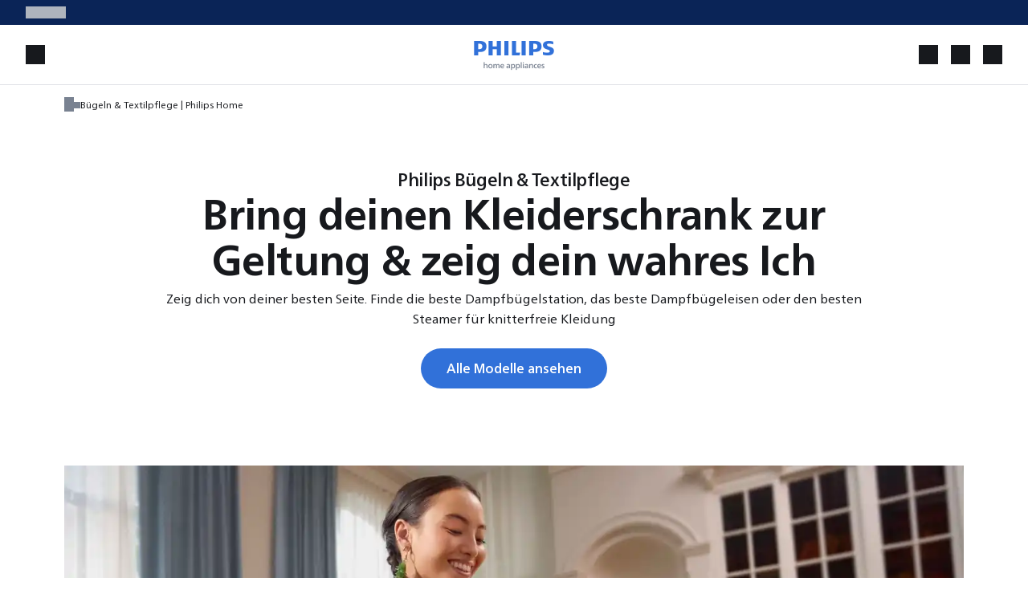

--- FILE ---
content_type: text/html; charset=utf-8
request_url: https://www.home-appliances.philips/de/de/u/garment-care-ironing
body_size: 84227
content:
<!DOCTYPE html><html lang="de-DE" dir="ltr" data-beasties-container><head>
    <meta http-equiv="Content-Type" content="text/html; charset=utf-8">
    <title>Bügeln &amp; Textilpflege | Philips Home</title>
    <base href="/">
    <meta name="viewport" content="width=device-width, initial-scale=1">
    <link rel="preconnect" href="https://dev.visualwebsiteoptimizer.com">
    <link rel="icon" type="image/x-icon" href="favicon.ico">
    <link defer rel="stylesheet" href="assets/fonts/fonts.css" crossorigin="anonymous" media="print" onload="this.media='all'"><noscript><link defer rel="stylesheet" href="assets/fonts/fonts.css" crossorigin="anonymous"></noscript>
    <meta name="occ-backend-base-url" content="https://www.home-appliances.philips">
    <script defer async src="https://live.icecat.biz/js/live-current-2.js"></script>
    <script src="./assets/environment.js"></script>
  <style>@font-face{font-family:Open Sans;font-style:normal;font-display:swap;font-weight:300;src:url("./media/open-sans-cyrillic-ext-300-normal-VNX3DZAQ.woff2") format("woff2"),url("./media/open-sans-cyrillic-ext-300-normal-QXE3H735.woff") format("woff");unicode-range:U+0460-052F,U+1C80-1C8A,U+20B4,U+2DE0-2DFF,U+A640-A69F,U+FE2E-FE2F}@font-face{font-family:Open Sans;font-style:normal;font-display:swap;font-weight:300;src:url("./media/open-sans-cyrillic-300-normal-KEQVKBE6.woff2") format("woff2"),url("./media/open-sans-cyrillic-300-normal-YIXC2FGP.woff") format("woff");unicode-range:U+0301,U+0400-045F,U+0490-0491,U+04B0-04B1,U+2116}@font-face{font-family:Open Sans;font-style:normal;font-display:swap;font-weight:300;src:url("./media/open-sans-greek-ext-300-normal-UP2FF4PB.woff2") format("woff2"),url("./media/open-sans-greek-ext-300-normal-4V3CCZGR.woff") format("woff");unicode-range:U+1F00-1FFF}@font-face{font-family:Open Sans;font-style:normal;font-display:swap;font-weight:300;src:url("./media/open-sans-greek-300-normal-Q4OW4UQF.woff2") format("woff2"),url("./media/open-sans-greek-300-normal-VXUBPDYA.woff") format("woff");unicode-range:U+0370-0377,U+037A-037F,U+0384-038A,U+038C,U+038E-03A1,U+03A3-03FF}@font-face{font-family:Open Sans;font-style:normal;font-display:swap;font-weight:300;src:url("./media/open-sans-hebrew-300-normal-WN35P6D3.woff2") format("woff2"),url("./media/open-sans-hebrew-300-normal-7D3IKKHD.woff") format("woff");unicode-range:U+0307-0308,U+0590-05FF,U+200C-2010,U+20AA,U+25CC,U+FB1D-FB4F}@font-face{font-family:Open Sans;font-style:normal;font-display:swap;font-weight:300;src:url("./media/open-sans-math-300-normal-3XNFGFDT.woff2") format("woff2"),url("./media/open-sans-math-300-normal-7NOR3S5N.woff") format("woff");unicode-range:U+0302-0303,U+0305,U+0307-0308,U+0310,U+0312,U+0315,U+031A,U+0326-0327,U+032C,U+032F-0330,U+0332-0333,U+0338,U+033A,U+0346,U+034D,U+0391-03A1,U+03A3-03A9,U+03B1-03C9,U+03D1,U+03D5-03D6,U+03F0-03F1,U+03F4-03F5,U+2016-2017,U+2034-2038,U+203C,U+2040,U+2043,U+2047,U+2050,U+2057,U+205F,U+2070-2071,U+2074-208E,U+2090-209C,U+20D0-20DC,U+20E1,U+20E5-20EF,U+2100-2112,U+2114-2115,U+2117-2121,U+2123-214F,U+2190,U+2192,U+2194-21AE,U+21B0-21E5,U+21F1-21F2,U+21F4-2211,U+2213-2214,U+2216-22FF,U+2308-230B,U+2310,U+2319,U+231C-2321,U+2336-237A,U+237C,U+2395,U+239B-23B7,U+23D0,U+23DC-23E1,U+2474-2475,U+25AF,U+25B3,U+25B7,U+25BD,U+25C1,U+25CA,U+25CC,U+25FB,U+266D-266F,U+27C0-27FF,U+2900-2AFF,U+2B0E-2B11,U+2B30-2B4C,U+2BFE,U+3030,U+FF5B,U+FF5D,U+1D400-1D7FF,U+1EE00-1EEFF}@font-face{font-family:Open Sans;font-style:normal;font-display:swap;font-weight:300;src:url("./media/open-sans-symbols-300-normal-LRFPUMFH.woff2") format("woff2"),url("./media/open-sans-symbols-300-normal-HV25TOXF.woff") format("woff");unicode-range:U+0001-000C,U+000E-001F,U+007F-009F,U+20DD-20E0,U+20E2-20E4,U+2150-218F,U+2190,U+2192,U+2194-2199,U+21AF,U+21E6-21F0,U+21F3,U+2218-2219,U+2299,U+22C4-22C6,U+2300-243F,U+2440-244A,U+2460-24FF,U+25A0-27BF,U+2800-28FF,U+2921-2922,U+2981,U+29BF,U+29EB,U+2B00-2BFF,U+4DC0-4DFF,U+FFF9-FFFB,U+10140-1018E,U+10190-1019C,U+101A0,U+101D0-101FD,U+102E0-102FB,U+10E60-10E7E,U+1D2C0-1D2D3,U+1D2E0-1D37F,U+1F000-1F0FF,U+1F100-1F1AD,U+1F1E6-1F1FF,U+1F30D-1F30F,U+1F315,U+1F31C,U+1F31E,U+1F320-1F32C,U+1F336,U+1F378,U+1F37D,U+1F382,U+1F393-1F39F,U+1F3A7-1F3A8,U+1F3AC-1F3AF,U+1F3C2,U+1F3C4-1F3C6,U+1F3CA-1F3CE,U+1F3D4-1F3E0,U+1F3ED,U+1F3F1-1F3F3,U+1F3F5-1F3F7,U+1F408,U+1F415,U+1F41F,U+1F426,U+1F43F,U+1F441-1F442,U+1F444,U+1F446-1F449,U+1F44C-1F44E,U+1F453,U+1F46A,U+1F47D,U+1F4A3,U+1F4B0,U+1F4B3,U+1F4B9,U+1F4BB,U+1F4BF,U+1F4C8-1F4CB,U+1F4D6,U+1F4DA,U+1F4DF,U+1F4E3-1F4E6,U+1F4EA-1F4ED,U+1F4F7,U+1F4F9-1F4FB,U+1F4FD-1F4FE,U+1F503,U+1F507-1F50B,U+1F50D,U+1F512-1F513,U+1F53E-1F54A,U+1F54F-1F5FA,U+1F610,U+1F650-1F67F,U+1F687,U+1F68D,U+1F691,U+1F694,U+1F698,U+1F6AD,U+1F6B2,U+1F6B9-1F6BA,U+1F6BC,U+1F6C6-1F6CF,U+1F6D3-1F6D7,U+1F6E0-1F6EA,U+1F6F0-1F6F3,U+1F6F7-1F6FC,U+1F700-1F7FF,U+1F800-1F80B,U+1F810-1F847,U+1F850-1F859,U+1F860-1F887,U+1F890-1F8AD,U+1F8B0-1F8BB,U+1F8C0-1F8C1,U+1F900-1F90B,U+1F93B,U+1F946,U+1F984,U+1F996,U+1F9E9,U+1FA00-1FA6F,U+1FA70-1FA7C,U+1FA80-1FA89,U+1FA8F-1FAC6,U+1FACE-1FADC,U+1FADF-1FAE9,U+1FAF0-1FAF8,U+1FB00-1FBFF}@font-face{font-family:Open Sans;font-style:normal;font-display:swap;font-weight:300;src:url("./media/open-sans-vietnamese-300-normal-XNTUKUJK.woff2") format("woff2"),url("./media/open-sans-vietnamese-300-normal-CURGLVJL.woff") format("woff");unicode-range:U+0102-0103,U+0110-0111,U+0128-0129,U+0168-0169,U+01A0-01A1,U+01AF-01B0,U+0300-0301,U+0303-0304,U+0308-0309,U+0323,U+0329,U+1EA0-1EF9,U+20AB}@font-face{font-family:Open Sans;font-style:normal;font-display:swap;font-weight:300;src:url("./media/open-sans-latin-ext-300-normal-DQZTICTF.woff2") format("woff2"),url("./media/open-sans-latin-ext-300-normal-FRGW62YT.woff") format("woff");unicode-range:U+0100-02BA,U+02BD-02C5,U+02C7-02CC,U+02CE-02D7,U+02DD-02FF,U+0304,U+0308,U+0329,U+1D00-1DBF,U+1E00-1E9F,U+1EF2-1EFF,U+2020,U+20A0-20AB,U+20AD-20C0,U+2113,U+2C60-2C7F,U+A720-A7FF}@font-face{font-family:Open Sans;font-style:normal;font-display:swap;font-weight:300;src:url("./media/open-sans-latin-300-normal-XV7PQGD2.woff2") format("woff2"),url("./media/open-sans-latin-300-normal-UTCNKG33.woff") format("woff");unicode-range:U+0000-00FF,U+0131,U+0152-0153,U+02BB-02BC,U+02C6,U+02DA,U+02DC,U+0304,U+0308,U+0329,U+2000-206F,U+20AC,U+2122,U+2191,U+2193,U+2212,U+2215,U+FEFF,U+FFFD}@font-face{font-family:Open Sans;font-style:normal;font-display:swap;font-weight:400;src:url("./media/open-sans-cyrillic-ext-400-normal-KQGMAV6I.woff2") format("woff2"),url("./media/open-sans-cyrillic-ext-400-normal-BH7ZZLWK.woff") format("woff");unicode-range:U+0460-052F,U+1C80-1C8A,U+20B4,U+2DE0-2DFF,U+A640-A69F,U+FE2E-FE2F}@font-face{font-family:Open Sans;font-style:normal;font-display:swap;font-weight:400;src:url("./media/open-sans-cyrillic-400-normal-XXP627KY.woff2") format("woff2"),url("./media/open-sans-cyrillic-400-normal-CPTY572J.woff") format("woff");unicode-range:U+0301,U+0400-045F,U+0490-0491,U+04B0-04B1,U+2116}@font-face{font-family:Open Sans;font-style:normal;font-display:swap;font-weight:400;src:url("./media/open-sans-greek-ext-400-normal-ENIRZEY6.woff2") format("woff2"),url("./media/open-sans-greek-ext-400-normal-DT7D6PF5.woff") format("woff");unicode-range:U+1F00-1FFF}@font-face{font-family:Open Sans;font-style:normal;font-display:swap;font-weight:400;src:url("./media/open-sans-greek-400-normal-KY7TVSMU.woff2") format("woff2"),url("./media/open-sans-greek-400-normal-25QANWGO.woff") format("woff");unicode-range:U+0370-0377,U+037A-037F,U+0384-038A,U+038C,U+038E-03A1,U+03A3-03FF}@font-face{font-family:Open Sans;font-style:normal;font-display:swap;font-weight:400;src:url("./media/open-sans-hebrew-400-normal-HW2DDLUT.woff2") format("woff2"),url("./media/open-sans-hebrew-400-normal-FAAGHUF3.woff") format("woff");unicode-range:U+0307-0308,U+0590-05FF,U+200C-2010,U+20AA,U+25CC,U+FB1D-FB4F}@font-face{font-family:Open Sans;font-style:normal;font-display:swap;font-weight:400;src:url("./media/open-sans-math-400-normal-6WDTDZZE.woff2") format("woff2"),url("./media/open-sans-math-400-normal-6AGME5KE.woff") format("woff");unicode-range:U+0302-0303,U+0305,U+0307-0308,U+0310,U+0312,U+0315,U+031A,U+0326-0327,U+032C,U+032F-0330,U+0332-0333,U+0338,U+033A,U+0346,U+034D,U+0391-03A1,U+03A3-03A9,U+03B1-03C9,U+03D1,U+03D5-03D6,U+03F0-03F1,U+03F4-03F5,U+2016-2017,U+2034-2038,U+203C,U+2040,U+2043,U+2047,U+2050,U+2057,U+205F,U+2070-2071,U+2074-208E,U+2090-209C,U+20D0-20DC,U+20E1,U+20E5-20EF,U+2100-2112,U+2114-2115,U+2117-2121,U+2123-214F,U+2190,U+2192,U+2194-21AE,U+21B0-21E5,U+21F1-21F2,U+21F4-2211,U+2213-2214,U+2216-22FF,U+2308-230B,U+2310,U+2319,U+231C-2321,U+2336-237A,U+237C,U+2395,U+239B-23B7,U+23D0,U+23DC-23E1,U+2474-2475,U+25AF,U+25B3,U+25B7,U+25BD,U+25C1,U+25CA,U+25CC,U+25FB,U+266D-266F,U+27C0-27FF,U+2900-2AFF,U+2B0E-2B11,U+2B30-2B4C,U+2BFE,U+3030,U+FF5B,U+FF5D,U+1D400-1D7FF,U+1EE00-1EEFF}@font-face{font-family:Open Sans;font-style:normal;font-display:swap;font-weight:400;src:url("./media/open-sans-symbols-400-normal-HRXR3VYF.woff2") format("woff2"),url("./media/open-sans-symbols-400-normal-4YWRODKU.woff") format("woff");unicode-range:U+0001-000C,U+000E-001F,U+007F-009F,U+20DD-20E0,U+20E2-20E4,U+2150-218F,U+2190,U+2192,U+2194-2199,U+21AF,U+21E6-21F0,U+21F3,U+2218-2219,U+2299,U+22C4-22C6,U+2300-243F,U+2440-244A,U+2460-24FF,U+25A0-27BF,U+2800-28FF,U+2921-2922,U+2981,U+29BF,U+29EB,U+2B00-2BFF,U+4DC0-4DFF,U+FFF9-FFFB,U+10140-1018E,U+10190-1019C,U+101A0,U+101D0-101FD,U+102E0-102FB,U+10E60-10E7E,U+1D2C0-1D2D3,U+1D2E0-1D37F,U+1F000-1F0FF,U+1F100-1F1AD,U+1F1E6-1F1FF,U+1F30D-1F30F,U+1F315,U+1F31C,U+1F31E,U+1F320-1F32C,U+1F336,U+1F378,U+1F37D,U+1F382,U+1F393-1F39F,U+1F3A7-1F3A8,U+1F3AC-1F3AF,U+1F3C2,U+1F3C4-1F3C6,U+1F3CA-1F3CE,U+1F3D4-1F3E0,U+1F3ED,U+1F3F1-1F3F3,U+1F3F5-1F3F7,U+1F408,U+1F415,U+1F41F,U+1F426,U+1F43F,U+1F441-1F442,U+1F444,U+1F446-1F449,U+1F44C-1F44E,U+1F453,U+1F46A,U+1F47D,U+1F4A3,U+1F4B0,U+1F4B3,U+1F4B9,U+1F4BB,U+1F4BF,U+1F4C8-1F4CB,U+1F4D6,U+1F4DA,U+1F4DF,U+1F4E3-1F4E6,U+1F4EA-1F4ED,U+1F4F7,U+1F4F9-1F4FB,U+1F4FD-1F4FE,U+1F503,U+1F507-1F50B,U+1F50D,U+1F512-1F513,U+1F53E-1F54A,U+1F54F-1F5FA,U+1F610,U+1F650-1F67F,U+1F687,U+1F68D,U+1F691,U+1F694,U+1F698,U+1F6AD,U+1F6B2,U+1F6B9-1F6BA,U+1F6BC,U+1F6C6-1F6CF,U+1F6D3-1F6D7,U+1F6E0-1F6EA,U+1F6F0-1F6F3,U+1F6F7-1F6FC,U+1F700-1F7FF,U+1F800-1F80B,U+1F810-1F847,U+1F850-1F859,U+1F860-1F887,U+1F890-1F8AD,U+1F8B0-1F8BB,U+1F8C0-1F8C1,U+1F900-1F90B,U+1F93B,U+1F946,U+1F984,U+1F996,U+1F9E9,U+1FA00-1FA6F,U+1FA70-1FA7C,U+1FA80-1FA89,U+1FA8F-1FAC6,U+1FACE-1FADC,U+1FADF-1FAE9,U+1FAF0-1FAF8,U+1FB00-1FBFF}@font-face{font-family:Open Sans;font-style:normal;font-display:swap;font-weight:400;src:url("./media/open-sans-vietnamese-400-normal-FCSIVZIX.woff2") format("woff2"),url("./media/open-sans-vietnamese-400-normal-Q6ZIDQWD.woff") format("woff");unicode-range:U+0102-0103,U+0110-0111,U+0128-0129,U+0168-0169,U+01A0-01A1,U+01AF-01B0,U+0300-0301,U+0303-0304,U+0308-0309,U+0323,U+0329,U+1EA0-1EF9,U+20AB}@font-face{font-family:Open Sans;font-style:normal;font-display:swap;font-weight:400;src:url("./media/open-sans-latin-ext-400-normal-TWQWOGD6.woff2") format("woff2"),url("./media/open-sans-latin-ext-400-normal-M66DR7V2.woff") format("woff");unicode-range:U+0100-02BA,U+02BD-02C5,U+02C7-02CC,U+02CE-02D7,U+02DD-02FF,U+0304,U+0308,U+0329,U+1D00-1DBF,U+1E00-1E9F,U+1EF2-1EFF,U+2020,U+20A0-20AB,U+20AD-20C0,U+2113,U+2C60-2C7F,U+A720-A7FF}@font-face{font-family:Open Sans;font-style:normal;font-display:swap;font-weight:400;src:url("./media/open-sans-latin-400-normal-6CPMF22W.woff2") format("woff2"),url("./media/open-sans-latin-400-normal-C3BT5UDA.woff") format("woff");unicode-range:U+0000-00FF,U+0131,U+0152-0153,U+02BB-02BC,U+02C6,U+02DA,U+02DC,U+0304,U+0308,U+0329,U+2000-206F,U+20AC,U+2122,U+2191,U+2193,U+2212,U+2215,U+FEFF,U+FFFD}@font-face{font-family:Open Sans;font-style:normal;font-display:swap;font-weight:600;src:url("./media/open-sans-cyrillic-ext-600-normal-5TMMZBI3.woff2") format("woff2"),url("./media/open-sans-cyrillic-ext-600-normal-EZPYTK5J.woff") format("woff");unicode-range:U+0460-052F,U+1C80-1C8A,U+20B4,U+2DE0-2DFF,U+A640-A69F,U+FE2E-FE2F}@font-face{font-family:Open Sans;font-style:normal;font-display:swap;font-weight:600;src:url("./media/open-sans-cyrillic-600-normal-NI5ED5L2.woff2") format("woff2"),url("./media/open-sans-cyrillic-600-normal-ZG3KRVCM.woff") format("woff");unicode-range:U+0301,U+0400-045F,U+0490-0491,U+04B0-04B1,U+2116}@font-face{font-family:Open Sans;font-style:normal;font-display:swap;font-weight:600;src:url("./media/open-sans-greek-ext-600-normal-GNZO55A6.woff2") format("woff2"),url("./media/open-sans-greek-ext-600-normal-WKTJ6VUO.woff") format("woff");unicode-range:U+1F00-1FFF}@font-face{font-family:Open Sans;font-style:normal;font-display:swap;font-weight:600;src:url("./media/open-sans-greek-600-normal-CNVXBLBR.woff2") format("woff2"),url("./media/open-sans-greek-600-normal-3ROCC52G.woff") format("woff");unicode-range:U+0370-0377,U+037A-037F,U+0384-038A,U+038C,U+038E-03A1,U+03A3-03FF}@font-face{font-family:Open Sans;font-style:normal;font-display:swap;font-weight:600;src:url("./media/open-sans-hebrew-600-normal-EIDDGI6X.woff2") format("woff2"),url("./media/open-sans-hebrew-600-normal-LQPBPOSF.woff") format("woff");unicode-range:U+0307-0308,U+0590-05FF,U+200C-2010,U+20AA,U+25CC,U+FB1D-FB4F}@font-face{font-family:Open Sans;font-style:normal;font-display:swap;font-weight:600;src:url("./media/open-sans-math-600-normal-7W262A47.woff2") format("woff2"),url("./media/open-sans-math-600-normal-QBDRWPSI.woff") format("woff");unicode-range:U+0302-0303,U+0305,U+0307-0308,U+0310,U+0312,U+0315,U+031A,U+0326-0327,U+032C,U+032F-0330,U+0332-0333,U+0338,U+033A,U+0346,U+034D,U+0391-03A1,U+03A3-03A9,U+03B1-03C9,U+03D1,U+03D5-03D6,U+03F0-03F1,U+03F4-03F5,U+2016-2017,U+2034-2038,U+203C,U+2040,U+2043,U+2047,U+2050,U+2057,U+205F,U+2070-2071,U+2074-208E,U+2090-209C,U+20D0-20DC,U+20E1,U+20E5-20EF,U+2100-2112,U+2114-2115,U+2117-2121,U+2123-214F,U+2190,U+2192,U+2194-21AE,U+21B0-21E5,U+21F1-21F2,U+21F4-2211,U+2213-2214,U+2216-22FF,U+2308-230B,U+2310,U+2319,U+231C-2321,U+2336-237A,U+237C,U+2395,U+239B-23B7,U+23D0,U+23DC-23E1,U+2474-2475,U+25AF,U+25B3,U+25B7,U+25BD,U+25C1,U+25CA,U+25CC,U+25FB,U+266D-266F,U+27C0-27FF,U+2900-2AFF,U+2B0E-2B11,U+2B30-2B4C,U+2BFE,U+3030,U+FF5B,U+FF5D,U+1D400-1D7FF,U+1EE00-1EEFF}@font-face{font-family:Open Sans;font-style:normal;font-display:swap;font-weight:600;src:url("./media/open-sans-symbols-600-normal-A2US6YIU.woff2") format("woff2"),url("./media/open-sans-symbols-600-normal-FWNJ2KD3.woff") format("woff");unicode-range:U+0001-000C,U+000E-001F,U+007F-009F,U+20DD-20E0,U+20E2-20E4,U+2150-218F,U+2190,U+2192,U+2194-2199,U+21AF,U+21E6-21F0,U+21F3,U+2218-2219,U+2299,U+22C4-22C6,U+2300-243F,U+2440-244A,U+2460-24FF,U+25A0-27BF,U+2800-28FF,U+2921-2922,U+2981,U+29BF,U+29EB,U+2B00-2BFF,U+4DC0-4DFF,U+FFF9-FFFB,U+10140-1018E,U+10190-1019C,U+101A0,U+101D0-101FD,U+102E0-102FB,U+10E60-10E7E,U+1D2C0-1D2D3,U+1D2E0-1D37F,U+1F000-1F0FF,U+1F100-1F1AD,U+1F1E6-1F1FF,U+1F30D-1F30F,U+1F315,U+1F31C,U+1F31E,U+1F320-1F32C,U+1F336,U+1F378,U+1F37D,U+1F382,U+1F393-1F39F,U+1F3A7-1F3A8,U+1F3AC-1F3AF,U+1F3C2,U+1F3C4-1F3C6,U+1F3CA-1F3CE,U+1F3D4-1F3E0,U+1F3ED,U+1F3F1-1F3F3,U+1F3F5-1F3F7,U+1F408,U+1F415,U+1F41F,U+1F426,U+1F43F,U+1F441-1F442,U+1F444,U+1F446-1F449,U+1F44C-1F44E,U+1F453,U+1F46A,U+1F47D,U+1F4A3,U+1F4B0,U+1F4B3,U+1F4B9,U+1F4BB,U+1F4BF,U+1F4C8-1F4CB,U+1F4D6,U+1F4DA,U+1F4DF,U+1F4E3-1F4E6,U+1F4EA-1F4ED,U+1F4F7,U+1F4F9-1F4FB,U+1F4FD-1F4FE,U+1F503,U+1F507-1F50B,U+1F50D,U+1F512-1F513,U+1F53E-1F54A,U+1F54F-1F5FA,U+1F610,U+1F650-1F67F,U+1F687,U+1F68D,U+1F691,U+1F694,U+1F698,U+1F6AD,U+1F6B2,U+1F6B9-1F6BA,U+1F6BC,U+1F6C6-1F6CF,U+1F6D3-1F6D7,U+1F6E0-1F6EA,U+1F6F0-1F6F3,U+1F6F7-1F6FC,U+1F700-1F7FF,U+1F800-1F80B,U+1F810-1F847,U+1F850-1F859,U+1F860-1F887,U+1F890-1F8AD,U+1F8B0-1F8BB,U+1F8C0-1F8C1,U+1F900-1F90B,U+1F93B,U+1F946,U+1F984,U+1F996,U+1F9E9,U+1FA00-1FA6F,U+1FA70-1FA7C,U+1FA80-1FA89,U+1FA8F-1FAC6,U+1FACE-1FADC,U+1FADF-1FAE9,U+1FAF0-1FAF8,U+1FB00-1FBFF}@font-face{font-family:Open Sans;font-style:normal;font-display:swap;font-weight:600;src:url("./media/open-sans-vietnamese-600-normal-IHLEC43J.woff2") format("woff2"),url("./media/open-sans-vietnamese-600-normal-TSJGNWME.woff") format("woff");unicode-range:U+0102-0103,U+0110-0111,U+0128-0129,U+0168-0169,U+01A0-01A1,U+01AF-01B0,U+0300-0301,U+0303-0304,U+0308-0309,U+0323,U+0329,U+1EA0-1EF9,U+20AB}@font-face{font-family:Open Sans;font-style:normal;font-display:swap;font-weight:600;src:url("./media/open-sans-latin-ext-600-normal-XZGXV3YR.woff2") format("woff2"),url("./media/open-sans-latin-ext-600-normal-NJH54G6T.woff") format("woff");unicode-range:U+0100-02BA,U+02BD-02C5,U+02C7-02CC,U+02CE-02D7,U+02DD-02FF,U+0304,U+0308,U+0329,U+1D00-1DBF,U+1E00-1E9F,U+1EF2-1EFF,U+2020,U+20A0-20AB,U+20AD-20C0,U+2113,U+2C60-2C7F,U+A720-A7FF}@font-face{font-family:Open Sans;font-style:normal;font-display:swap;font-weight:600;src:url("./media/open-sans-latin-600-normal-ZUMUKN46.woff2") format("woff2"),url("./media/open-sans-latin-600-normal-D2HRYIPM.woff") format("woff");unicode-range:U+0000-00FF,U+0131,U+0152-0153,U+02BB-02BC,U+02C6,U+02DA,U+02DC,U+0304,U+0308,U+0329,U+2000-206F,U+20AC,U+2122,U+2191,U+2193,U+2212,U+2215,U+FEFF,U+FFFD}@font-face{font-family:Open Sans;font-style:normal;font-display:swap;font-weight:700;src:url("./media/open-sans-cyrillic-ext-700-normal-G6W722ZN.woff2") format("woff2"),url("./media/open-sans-cyrillic-ext-700-normal-Q2YR67DG.woff") format("woff");unicode-range:U+0460-052F,U+1C80-1C8A,U+20B4,U+2DE0-2DFF,U+A640-A69F,U+FE2E-FE2F}@font-face{font-family:Open Sans;font-style:normal;font-display:swap;font-weight:700;src:url("./media/open-sans-cyrillic-700-normal-HORMTFW5.woff2") format("woff2"),url("./media/open-sans-cyrillic-700-normal-BIRSIBIR.woff") format("woff");unicode-range:U+0301,U+0400-045F,U+0490-0491,U+04B0-04B1,U+2116}@font-face{font-family:Open Sans;font-style:normal;font-display:swap;font-weight:700;src:url("./media/open-sans-greek-ext-700-normal-ZB2UTGWM.woff2") format("woff2"),url("./media/open-sans-greek-ext-700-normal-C6CZBO3U.woff") format("woff");unicode-range:U+1F00-1FFF}@font-face{font-family:Open Sans;font-style:normal;font-display:swap;font-weight:700;src:url("./media/open-sans-greek-700-normal-ROTCPRGV.woff2") format("woff2"),url("./media/open-sans-greek-700-normal-CYMNS7ZC.woff") format("woff");unicode-range:U+0370-0377,U+037A-037F,U+0384-038A,U+038C,U+038E-03A1,U+03A3-03FF}@font-face{font-family:Open Sans;font-style:normal;font-display:swap;font-weight:700;src:url("./media/open-sans-hebrew-700-normal-KYXIXGAU.woff2") format("woff2"),url("./media/open-sans-hebrew-700-normal-AA5GX3Y5.woff") format("woff");unicode-range:U+0307-0308,U+0590-05FF,U+200C-2010,U+20AA,U+25CC,U+FB1D-FB4F}@font-face{font-family:Open Sans;font-style:normal;font-display:swap;font-weight:700;src:url("./media/open-sans-math-700-normal-GATIOHBV.woff2") format("woff2"),url("./media/open-sans-math-700-normal-S6RKGOZJ.woff") format("woff");unicode-range:U+0302-0303,U+0305,U+0307-0308,U+0310,U+0312,U+0315,U+031A,U+0326-0327,U+032C,U+032F-0330,U+0332-0333,U+0338,U+033A,U+0346,U+034D,U+0391-03A1,U+03A3-03A9,U+03B1-03C9,U+03D1,U+03D5-03D6,U+03F0-03F1,U+03F4-03F5,U+2016-2017,U+2034-2038,U+203C,U+2040,U+2043,U+2047,U+2050,U+2057,U+205F,U+2070-2071,U+2074-208E,U+2090-209C,U+20D0-20DC,U+20E1,U+20E5-20EF,U+2100-2112,U+2114-2115,U+2117-2121,U+2123-214F,U+2190,U+2192,U+2194-21AE,U+21B0-21E5,U+21F1-21F2,U+21F4-2211,U+2213-2214,U+2216-22FF,U+2308-230B,U+2310,U+2319,U+231C-2321,U+2336-237A,U+237C,U+2395,U+239B-23B7,U+23D0,U+23DC-23E1,U+2474-2475,U+25AF,U+25B3,U+25B7,U+25BD,U+25C1,U+25CA,U+25CC,U+25FB,U+266D-266F,U+27C0-27FF,U+2900-2AFF,U+2B0E-2B11,U+2B30-2B4C,U+2BFE,U+3030,U+FF5B,U+FF5D,U+1D400-1D7FF,U+1EE00-1EEFF}@font-face{font-family:Open Sans;font-style:normal;font-display:swap;font-weight:700;src:url("./media/open-sans-symbols-700-normal-7NJCCSE6.woff2") format("woff2"),url("./media/open-sans-symbols-700-normal-KKWJB46Y.woff") format("woff");unicode-range:U+0001-000C,U+000E-001F,U+007F-009F,U+20DD-20E0,U+20E2-20E4,U+2150-218F,U+2190,U+2192,U+2194-2199,U+21AF,U+21E6-21F0,U+21F3,U+2218-2219,U+2299,U+22C4-22C6,U+2300-243F,U+2440-244A,U+2460-24FF,U+25A0-27BF,U+2800-28FF,U+2921-2922,U+2981,U+29BF,U+29EB,U+2B00-2BFF,U+4DC0-4DFF,U+FFF9-FFFB,U+10140-1018E,U+10190-1019C,U+101A0,U+101D0-101FD,U+102E0-102FB,U+10E60-10E7E,U+1D2C0-1D2D3,U+1D2E0-1D37F,U+1F000-1F0FF,U+1F100-1F1AD,U+1F1E6-1F1FF,U+1F30D-1F30F,U+1F315,U+1F31C,U+1F31E,U+1F320-1F32C,U+1F336,U+1F378,U+1F37D,U+1F382,U+1F393-1F39F,U+1F3A7-1F3A8,U+1F3AC-1F3AF,U+1F3C2,U+1F3C4-1F3C6,U+1F3CA-1F3CE,U+1F3D4-1F3E0,U+1F3ED,U+1F3F1-1F3F3,U+1F3F5-1F3F7,U+1F408,U+1F415,U+1F41F,U+1F426,U+1F43F,U+1F441-1F442,U+1F444,U+1F446-1F449,U+1F44C-1F44E,U+1F453,U+1F46A,U+1F47D,U+1F4A3,U+1F4B0,U+1F4B3,U+1F4B9,U+1F4BB,U+1F4BF,U+1F4C8-1F4CB,U+1F4D6,U+1F4DA,U+1F4DF,U+1F4E3-1F4E6,U+1F4EA-1F4ED,U+1F4F7,U+1F4F9-1F4FB,U+1F4FD-1F4FE,U+1F503,U+1F507-1F50B,U+1F50D,U+1F512-1F513,U+1F53E-1F54A,U+1F54F-1F5FA,U+1F610,U+1F650-1F67F,U+1F687,U+1F68D,U+1F691,U+1F694,U+1F698,U+1F6AD,U+1F6B2,U+1F6B9-1F6BA,U+1F6BC,U+1F6C6-1F6CF,U+1F6D3-1F6D7,U+1F6E0-1F6EA,U+1F6F0-1F6F3,U+1F6F7-1F6FC,U+1F700-1F7FF,U+1F800-1F80B,U+1F810-1F847,U+1F850-1F859,U+1F860-1F887,U+1F890-1F8AD,U+1F8B0-1F8BB,U+1F8C0-1F8C1,U+1F900-1F90B,U+1F93B,U+1F946,U+1F984,U+1F996,U+1F9E9,U+1FA00-1FA6F,U+1FA70-1FA7C,U+1FA80-1FA89,U+1FA8F-1FAC6,U+1FACE-1FADC,U+1FADF-1FAE9,U+1FAF0-1FAF8,U+1FB00-1FBFF}@font-face{font-family:Open Sans;font-style:normal;font-display:swap;font-weight:700;src:url("./media/open-sans-vietnamese-700-normal-X4JDH7EY.woff2") format("woff2"),url("./media/open-sans-vietnamese-700-normal-XP3ULZSR.woff") format("woff");unicode-range:U+0102-0103,U+0110-0111,U+0128-0129,U+0168-0169,U+01A0-01A1,U+01AF-01B0,U+0300-0301,U+0303-0304,U+0308-0309,U+0323,U+0329,U+1EA0-1EF9,U+20AB}@font-face{font-family:Open Sans;font-style:normal;font-display:swap;font-weight:700;src:url("./media/open-sans-latin-ext-700-normal-XB4EZBEV.woff2") format("woff2"),url("./media/open-sans-latin-ext-700-normal-LC2KP34O.woff") format("woff");unicode-range:U+0100-02BA,U+02BD-02C5,U+02C7-02CC,U+02CE-02D7,U+02DD-02FF,U+0304,U+0308,U+0329,U+1D00-1DBF,U+1E00-1E9F,U+1EF2-1EFF,U+2020,U+20A0-20AB,U+20AD-20C0,U+2113,U+2C60-2C7F,U+A720-A7FF}@font-face{font-family:Open Sans;font-style:normal;font-display:swap;font-weight:700;src:url("./media/open-sans-latin-700-normal-3CXQMHVO.woff2") format("woff2"),url("./media/open-sans-latin-700-normal-56ZNL4ZC.woff") format("woff");unicode-range:U+0000-00FF,U+0131,U+0152-0153,U+02BB-02BC,U+02C6,U+02DA,U+02DC,U+0304,U+0308,U+0329,U+2000-206F,U+20AC,U+2122,U+2191,U+2193,U+2212,U+2215,U+FEFF,U+FFFD}:root{--fa-style-family-brands: "Font Awesome 6 Brands";--fa-font-brands: normal 400 1em/1 "Font Awesome 6 Brands"}@font-face{font-family:"Font Awesome 6 Brands";font-style:normal;font-weight:400;font-display:block;src:url("./media/fa-brands-400-Q3XCMWHQ.woff2") format("woff2"),url("./media/fa-brands-400-R2XQZCET.ttf") format("truetype")}:root{--fa-style-family-classic: "Font Awesome 6 Free";--fa-font-regular: normal 400 1em/1 "Font Awesome 6 Free"}@font-face{font-family:"Font Awesome 6 Free";font-style:normal;font-weight:400;font-display:block;src:url("./media/fa-regular-400-QSNYFYRT.woff2") format("woff2"),url("./media/fa-regular-400-XUOPSR7E.ttf") format("truetype")}:root{--fa-style-family-classic: "Font Awesome 6 Free";--fa-font-solid: normal 900 1em/1 "Font Awesome 6 Free"}@font-face{font-family:"Font Awesome 6 Free";font-style:normal;font-weight:900;font-display:block;src:url("./media/fa-solid-900-5ZUYHGA7.woff2") format("woff2"),url("./media/fa-solid-900-PJNKLK6W.ttf") format("truetype")}:root{--swiper-theme-color:#007aff}:root{--swiper-navigation-size:44px}*,*:before,*:after{box-sizing:border-box}html{font-family:sans-serif;line-height:1.15;-webkit-text-size-adjust:100%;-webkit-tap-highlight-color:rgba(0,0,0,0)}footer,header,main,nav,section{display:block}body{margin:0;font-family:Open Sans,-apple-system,BlinkMacSystemFont,Segoe UI,Roboto,Helvetica Neue,Arial,sans-serif,"Apple Color Emoji","Segoe UI Emoji",Segoe UI Symbol;font-size:1rem;font-weight:"normal";line-height:1.6;color:#14293a;text-align:left;background-color:#fff}[tabindex="-1"]:focus:not(:focus-visible){outline:0!important}h1,h2,h3,h4{margin-top:0;margin-bottom:.5rem}p{margin-top:0;margin-bottom:1.5rem}ul{margin-top:0;margin-bottom:1rem}ul ul{margin-bottom:0}strong{font-weight:bolder}a{color:#1f7bc0;text-decoration:none;background-color:transparent}a:hover{color:#14517e;text-decoration:underline}a:not([href]):not([class]){color:inherit;text-decoration:none}a:not([href]):not([class]):hover{color:inherit;text-decoration:none}img{vertical-align:middle;border-style:none}label{display:inline-block;margin-bottom:.375rem}button{border-radius:0}button:focus:not(:focus-visible){outline:0}input,button{margin:0;font-family:inherit;font-size:inherit;line-height:inherit}button,input{overflow:visible}button{text-transform:none}button,[type=submit]{-webkit-appearance:button}button:not(:disabled),[type=submit]:not(:disabled){cursor:pointer}button::-moz-focus-inner,[type=submit]::-moz-focus-inner{padding:0;border-style:none}input[type=checkbox]{box-sizing:border-box;padding:0}[type=search]{outline-offset:-2px;-webkit-appearance:none}[type=search]::-webkit-search-decoration{-webkit-appearance:none}h1,h2,h3,h4{margin-bottom:.5rem;font-weight:500;line-height:1.2222222222}h1{font-size:1.85rem}h2{font-size:1.75rem}h3{font-size:1.375rem}h4{font-size:1.125rem}.btn{display:inline-block;font-weight:"normal";color:#14293a;text-align:center;vertical-align:middle;-webkit-user-select:none;user-select:none;background-color:transparent;border:1px solid transparent;padding:14px .75rem;font-size:1rem;line-height:1.5;border-radius:.25rem;transition:color .15s ease-in-out,background-color .15s ease-in-out,border-color .15s ease-in-out,box-shadow .15s ease-in-out}@media (prefers-reduced-motion: reduce){.btn{transition:none}}.btn:hover{color:#14293a;text-decoration:none}.btn:focus{outline:0;box-shadow:0 0 0 .2rem #1f7bc040}.btn:disabled{opacity:.65}.btn:not(:disabled):not(.disabled){cursor:pointer}.btn-primary{color:#fff;background-color:#1f7bc0;border-color:#1f7bc0}.btn-primary:hover{color:#fff;background-color:#1a669f;border-color:#185f94}.btn-primary:focus{color:#fff;background-color:#1a669f;border-color:#185f94;box-shadow:0 0 0 .2rem #418fc980}.btn-primary:disabled{color:#fff;background-color:#1f7bc0;border-color:#1f7bc0}.btn-primary:not(:disabled):not(.disabled):active{color:#fff;background-color:#185f94;border-color:#165889}.btn-primary:not(:disabled):not(.disabled):active:focus{box-shadow:0 0 0 .2rem #418fc980}.btn-secondary{color:#fff;background-color:#6c7079;border-color:#6c7079}.btn-secondary:hover{color:#fff;background-color:#5a5d65;border-color:#54575e}.btn-secondary:focus{color:#fff;background-color:#5a5d65;border-color:#54575e;box-shadow:0 0 0 .2rem #82858d80}.btn-secondary:disabled{color:#fff;background-color:#6c7079;border-color:#6c7079}.btn-secondary:not(:disabled):not(.disabled):active{color:#fff;background-color:#54575e;border-color:#4e5157}.btn-secondary:not(:disabled):not(.disabled):active:focus{box-shadow:0 0 0 .2rem #82858d80}.form-group{margin-bottom:1rem}.form-check{position:relative;display:block;padding-left:1.25rem}.form-check-label{margin-bottom:0}shared-searchbox{--cx-mobile-header-height: 60px;z-index:10;display:block}@media (min-width: 768px){shared-searchbox{position:relative;z-index:0}}shared-searchbox>*{z-index:20}@media (min-width: 768px){shared-searchbox>*{background-color:var(--cx-color-inverse);position:relative}}shared-searchbox label:not(.cxFeat_a11ySearchboxLabel){display:flex;align-content:stretch;margin:0;padding-top:6px;padding-inline-end:6px;padding-bottom:6px;padding-inline-start:10px}@media (min-width: 768px){shared-searchbox label:not(.cxFeat_a11ySearchboxLabel){border:1px solid var(--cx-color-medium);width:27vw;min-width:300px;max-width:550px}}shared-searchbox label:not(.cxFeat_a11ySearchboxLabel) input{background:none;border:none;outline:none;display:block;flex-basis:100%;height:35px;color:var(--cx-color-text);z-index:20}@media (max-width: 767.98px){shared-searchbox label:not(.cxFeat_a11ySearchboxLabel) input{position:absolute;left:0;top:72px;width:100%;background-color:var(--cx-color-light);padding:6px 16px;height:48px;border-bottom:1px solid var(--cx-color-light)}}shared-searchbox label:not(.cxFeat_a11ySearchboxLabel) input::-webkit-input-placeholder{color:currentColor}shared-searchbox label:not(.cxFeat_a11ySearchboxLabel) input::-moz-placeholder{color:currentColor}shared-searchbox label:not(.cxFeat_a11ySearchboxLabel) input:-moz-placeholder{color:currentColor}shared-searchbox label:not(.cxFeat_a11ySearchboxLabel) input:-ms-input-placeholder{color:currentColor}shared-searchbox label:not(.cxFeat_a11ySearchboxLabel):not(.dirty) button.reset{display:none}shared-searchbox label:not(.cxFeat_a11ySearchboxLabel) button,shared-searchbox label:not(.cxFeat_a11ySearchboxLabel) div.search-icon{flex-basis:48px;text-align:center;background:none;border:none;padding:6px;color:var(--cx-color-medium)}@media (max-width: 767.98px){shared-searchbox label:not(.cxFeat_a11ySearchboxLabel) button,shared-searchbox label:not(.cxFeat_a11ySearchboxLabel) div.search-icon{color:var(--cx-color-primary);font-size:var(--cx-font-size, 1.563rem)}}shared-searchbox label:not(.cxFeat_a11ySearchboxLabel) button.reset:before{font-size:1.4rem}@media (max-width: 767.98px){shared-searchbox label:not(.cxFeat_a11ySearchboxLabel) button.reset{position:relative;left:120px;z-index:20;top:59px;margin-top:0}}shared-searchbox .results{display:none;position:absolute;left:0;padding-top:14px;width:100%;color:#000;background-color:#fff;font-size:var(--cx-font-small, 1rem)}@media (max-width: 767.98px){shared-searchbox .results{top:120px;z-index:10}}shared-searchbox .results .suggestions{margin-bottom:20px}@media (max-width: 767.98px){shared-searchbox.search-box-v2 input{background-color:var(--cx-color-light)}}shared-searchbox.search-box-v2 .results{overflow:hidden;flex-wrap:wrap}@media (max-width: 767.98px){shared-searchbox.search-box-v2 .results{height:inherit;margin-top:inherit}}shared-searchbox.search-box-v2 .results ul{padding-inline-start:0;width:100%}shared-searchbox.search-box-v2 .results .suggestions{width:100%;flex-wrap:wrap;list-style:none;padding-inline-start:0;margin-bottom:0;border-top:none}@media (max-width: 767.98px){shared-searchbox.search-box-v2 .results .suggestions{width:100%}}shared-searchbox.search-box-v2 .results .suggestions:focus{background-color:pink}:root{--cx-spatial-base: .5rem;--cx-spatial-sm: calc(var(--cx-spatial-base) / 2);--cx-spatial-md: calc(2 * var(--cx-spatial-base));--cx-spatial-lg: calc(4 * var(--cx-spatial-base));--cx-spatial-xl: calc(8 * var(--cx-spatial-base))}button:focus{outline:none}.btn{font-size:1.188rem;text-transform:var(--cx-text-transform);line-height:1;padding:12px 24px;min-height:48px;min-width:48px;border-radius:var(--cx-buttons-border-radius);font-size:var(--cx-font-size, 1.125rem);font-weight:var(--cx-font-weight-bold);line-height:var(--cx-line-height, 1.2222222222)}.btn-primary{background-color:var(--cx-color-primary);border:3px solid var(--cx-color-primary)}.btn-primary:hover{background-color:var(--cx-color-primary-accent);border-color:var(--cx-color-primary-accent)}.btn-primary:disabled{background-color:var(--cx-color-border-focus);border:var(--cx-color-border-focus)}.btn-primary:disabled:hover{border-color:var(--cx-color-border-focus)}.btn-primary:focus{background-color:var(--cx-color-primary);border-color:var(--cx-color-inverse);box-shadow:0 0 0 .2rem var(--cx-color-primary)}.btn-primary:not(:disabled):not(.disabled):active{background-color:var(--cx-color-primary-accent);border-color:var(--cx-color-primary);-webkit-filter:brightness(8.8);filter:brightness(8.8);filter:none}.btn-primary:not(:disabled):not(.disabled):active:focus{box-shadow:0 0 0 .2rem rgba(var(--cx-color-primary),.5)}.btn-secondary{color:var(--cx-color-primary);background-color:var(--cx-color-inverse);border-color:var(--cx-color-primary);border-width:var(--cx-buttons-border-width)}.btn-secondary:hover{background-color:var(--cx-color-inverse);border-color:var(--cx-color-primary-accent);color:var(--cx-color-primary-accent)}.btn-secondary:disabled{background-color:var(--cx-color-inverse);border-color:var(--cx-color-border-focus);color:var(--cx-color-border-focus)}.btn-secondary:disabled:hover{border-color:var(--cx-color-border-focus)}.btn-secondary:focus{box-shadow:0 0 0 .2em var(--cx-color-border-focus);background-color:var(--cx-color-inverse);color:var(--cx-color-primary);border-color:var(--cx-color-primary);outline-color:var(--cx-color-visual-focus)}.btn-secondary:not(:disabled):not(.disabled):active{background-color:var(--cx-color-inverse);border-color:var(--cx-color-primary-accent);color:var(--cx-color-primary-accent)}.btn-secondary:not(:disabled):not(.disabled):active:focus{box-shadow:0 0 0 .2em rgba(var(--cx-color-primary),.5)}button:focus,.btn:focus{outline-style:solid;outline-color:var(--cx-color-visual-focus);outline-width:var(--cx-visual-focus-width, 2px);outline-offset:2px;transition:none;box-shadow:0 0 0 2px var(--cx-color-inverse)}@media (max-width: 991.98px){button:focus,.btn:focus{outline-offset:-2px}}input[type=checkbox]{height:22px;width:22px;vertical-align:middle;cursor:pointer;line-height:1.42857;appearance:none;-webkit-appearance:textfield;-moz-appearance:textfield;font-size:inherit;box-sizing:border-box;outline:none;border-style:solid;border-width:1px;position:absolute;margin-top:.3rem;margin-inline-start:-2.25rem}label{display:block}.form-check{margin-bottom:18px;padding-inline-start:2.25rem}.form-check label{font-weight:var(--cx-font-weight-normal)}.form-check .form-check-label{display:inline-block;position:relative;top:4px}.form-check input+.form-check-label{color:var(--cx-color-text)}.form-check input+.form-check-label:after{content:none}.form-check input:disabled+.form-check-label{color:var(--cx-color-light)}.form-check input[type=checkbox]{border-style:solid;border-radius:5px;border-width:2px;border-color:var(--cx-color-text)}.form-check input[type=checkbox]:checked{font-style:normal;border-color:var(--cx-color-primary);background-color:var(--cx-color-primary)}.form-check input[type=checkbox]:checked:after{color:var(--cx-color-inverse);position:absolute;content:"";display:inline-block;height:6px;width:9px;top:5px;left:5px;border-width:0 0 2px 2px;border-style:solid;border-color:var(--cx-color-inverse);transform:rotate(-45deg)}@media (max-width: 991.98px){:focus:not(main)[type=checkbox]{outline-offset:2px}}input:focus{outline-style:solid;outline-color:var(--cx-color-visual-focus);outline-width:var(--cx-visual-focus-width, 2px);outline-offset:2px;transition:none;box-shadow:0 0 0 2px var(--cx-color-inverse)}@media (max-width: 991.98px){input:focus{outline-offset:-2px}input:focus[type=checkbox]{outline-offset:2px}}.form-check input[type=checkbox]{appearance:none}.form-check input[type=checkbox]{-webkit-appearance:none;-moz-appearance:none;appearance:none}a,a:hover{color:var(--cx-color-primary)}@media (max-width: 767.98px){a{min-height:48px;min-width:48px;display:block}}:root{--cx-spinner-size: 40px}:root{--cx-color-background: #f4f4f4;--cx-color-text: #14293a;--cx-color-inverse: #ffffff;--cx-color-transparent: transparent;--cx-color-primary: #1f7bc0;--cx-color-secondary: #6c7079;--cx-color-success: #38871f;--cx-color-info: #17a2b8;--cx-color-warning: #ffc107;--cx-color-danger: #db0002;--cx-color-light: #f1f1f1;--cx-color-dark: #6c7079;--cx-color-primary-accent: #055f9f;--cx-color-success-accent: #f0fbe4;--cx-color-danger-accent: #fff1f1;--cx-color-warning-accent: #fff5df;--cx-color-info-accent: #deeffe;--cx-color-medium: #d3d6db;--cx-color-background-dark: #212738;--cx-color-visual-focus: #6d9df7;--cx-color-background-focus: rgba(80, 176, 244, .1);--cx-color-border-focus: rgba(166, 204, 232, .6);--cx-page-width-max: 1140px;--cx-font-weight-light: 300;--cx-font-weight-normal: 400;--cx-font-weight-semi: 600;--cx-font-weight-bold: 700;--cx-text-transform: capitalize;--cx-direction: ltr;--cx-transition-duration: .5s;--cx-animation-duration: 1s;--cx-border-radius: 1em;--cx-buttons-border-radius: 2rem;--cx-buttons-border-width: 3px;--cx-border-style: solid}:root body{text-align:start}:root{--btf-delay: .3s;--btf-min-height: 100vh;--btf-margin-top: 100vh}cx-page-layout cx-page-slot{transition:margin-top 0s,min-height 0s;transition-delay:var(--btf-delay);min-height:initial;margin-top:initial}:root{--cx-color-ghost: #f1f1f1;--cx-color-ghost-animation: rgba(255, 255, 255, .2);--cx-ghost-radius: 5px;--cx-ghost-margin: 10px}.cx-visually-hidden{position:absolute;width:1px;height:1px;padding:0;margin:-1px;overflow:hidden;clip:rect(0,0,0,0);white-space:nowrap;border:0}cx-page-layout{display:block;width:100%}cx-page-layout cx-page-slot{display:flex;flex-wrap:wrap;justify-content:center;flex:1 1 var(--cx-flex-basis, 100%)}cx-page-layout cx-page-slot>*{flex:1 1 var(--cx-flex-basis, 100%)}cx-page-layout.footer{background-color:var(--cx-color-secondary);color:var(--cx-color, var(--cx-color-inverse))}cx-page-slot{display:block}cx-page-layout.CategoryPageTemplate{max-width:var(--cx-page-width-max);margin:auto}cx-page-layout.CategoryPageTemplate .Section1{margin-top:30px}@media (max-width: 991.98px){cx-page-layout.CategoryPageTemplate .Section1{margin-top:0}}cx-banner{display:block;position:relative}cx-banner a{z-index:1;width:100%;height:100%;top:0;left:0;position:absolute}cx-banner a:focus{outline-offset:-2px}cx-banner cx-generic-link{display:unset}cx-banner cx-media{color:#000}cx-banner img{width:100%;margin:var(--cx-margin)}cx-media{position:relative;display:block}cx-media img{max-width:100%;max-height:100%;transform:scale(1);opacity:1;transition:all .6s}cx-global-message{position:sticky;display:block;top:0;z-index:2}@media (max-width: 767.98px){body div.search-icon{display:none}}@media (max-width: 767.98px){body:not(.searchbox-is-active) cx-searchbox label:not(.cxFeat_a11ySearchboxLabel) input{width:0;padding:0}}cx-icon,.cx-icon{align-self:center;line-height:normal}:root{--cx-popover-font-size: .875rem;--cx-popover-background: var(--cx-color-inverse);--cx-popover-min-width: 140px;--cx-popover-max-width: 280px;--cx-popover-border-width: 1px;--cx-popover-border-color: var(--cx-color-light);--cx-popover-border-radius: 5px;--cx-popover-arrow-width: 1rem;--cx-popover-arrow-height: .5rem;--cx-popover-arrow-color: var(--cx-popover-background);--cx-popover-z-index: 10;--cx-popover-box-shadow-color: rgba(0, 0, 0, .1)}:root{--cx-progress-button-radius: 24px;--cx-progress-button-border-width: 3px;--cx-progress-button-animation-time: 1s;--cx-progress-button-primary-color: var(--cx-color-primary);--cx-progress-button-secondary-color: var(--cx-color-inverse)}:root{--cx-spinner-radius: 120px;--cx-spinner-border-width: 15px;--cx-spinner-animation-time: 1s;--cx-spinner-primary-color: var(--cx-color-primary);--cx-spinner-secondary-color: var(--cx-color-light)}header{background-color:var(--cx-color-light);color:var(--cx-color-inverse)}@media (min-width: 992px){header{background:linear-gradient(to top,var(--cx-color-background-dark) 67px,var(--cx-color-light) 0)}}header .header{max-width:var(--cx-page-width-max);margin:auto;display:flex;flex-wrap:wrap}@media (min-width: 992px){header .header{padding:0 10px}}header .header>*{align-self:center;display:block;flex:none}header:not(.is-expanded) cx-page-layout.navigation{display:none}header .SiteLogo{width:90px}header .SearchBox{margin:14px auto}@media (max-width: 767.98px){header .SearchBox{margin-top:4px;margin-inline-end:0;margin-bottom:4px;margin-inline-start:auto}}header .NavigationBar{flex:100%;min-height:67px}@media (max-width: 991.98px){header .NavigationBar{background-color:var(--cx-color-background)}}@media (max-width: 575.98px){header .SearchBox{margin-inline-start:auto}}@media (max-width: 991.98px){header .SiteLogin{background-color:var(--cx-color-light);color:var(--cx-color, var(--cx-color-text))}}@media (min-width: 992px){header .SiteLogin{padding:.5rem 1rem}}cx-skip-link{position:fixed;display:flex;justify-content:center;top:-100%;z-index:11;width:100%;height:100%;background-color:#0000;transition:top 0s .3s ease,background-color .3s ease}cx-skip-link>div{display:contents}cx-skip-link:focus-within{top:0;background-color:#00000080;transition:background-color .3s ease}cx-skip-link button{opacity:0;padding:16px 32px;border-radius:0 0 5px 5px;border:2px solid var(--cx-color-dark);border-top-width:0;position:absolute;font-weight:700}cx-skip-link button:focus{opacity:1;z-index:12;top:4px}:root{--cx-transition-duration: .3s;--cx-split-gutter: 40px;--cx-active-view: 1}@media (max-width: 991.98px){:root{--cx-max-views: 1;--cx-split-gutter: 0px}}@media (min-width: 992px){:root{--cx-max-views: 2}}.svg-clear-icon{background:url("./media/sprite.css-55786f26-RDGCSXRQ.svg") no-repeat}.svg-clear-icon{background-position:60% 19.3548387097%}.svg-clear-icon-dims{width:28px;height:28px}.form-check input[type=checkbox]:checked:after{width:18px;height:18px;border:none;content:url("./media/check-icon-W35YCIAP.svg");top:-4px;left:0;transform:none;text-align:center;align-content:center}header{background:#fff;border-bottom:1px solid #e0e2e6;padding:0;z-index:999}header .header{margin:0;max-width:unset;padding:0 16px;max-height:70px;height:70px;display:flex;justify-content:flex-start;position:relative}@media (min-width: 576px){header .header{padding:0 24px;max-height:64px;height:64px}}@media (min-width: 992px){header .header{padding:0 32px;max-height:74px;height:74px}}header shared-searchbox .results ul{list-style-type:none}@media (min-width: 768px){header shared-searchbox{position:unset}header shared-searchbox label.searchbox{position:unset;min-width:auto;max-width:100%}}@media (min-width: 992px){header shared-searchbox{position:absolute;z-index:0;right:100px}header shared-searchbox label.searchbox{position:relative;bottom:25px}header shared-searchbox label.searchbox .input-wrapper{order:2}}header .SiteLogo{position:absolute;left:50%;transform:translate(-50%);width:92px}@media (min-width: 992px){header .SiteLogo{width:108px}}header .SiteLogo cx-generic-link{margin:auto;width:fit-content}header .SiteLogo cx-generic-link a{min-height:unset}header .SiteLogin{background-color:transparent;padding:0}header .SearchBox{margin:0 12px 0 auto;flex-shrink:0;width:24px}@media (min-width: 576px){header .SearchBox{margin:0 16px 0 auto}}header .MiniCart{margin-left:12px}@media (min-width: 576px){header .MiniCart{margin-left:16px}}@keyframes cssAnimation{0%{display:none}to{display:flex}}header:not(.is-expanded) cx-page-layout.navigation{display:flex;z-index:20;top:0;height:100dvh;width:335px;max-width:335px;background-color:#fff;animation:cssAnimation .6s forwards;position:fixed;transform:translate(-420px)}@media (min-width: 576px){header:not(.is-expanded) cx-page-layout.navigation{width:343px;max-width:343px}}@media (min-width: 992px){header:not(.is-expanded) cx-page-layout.navigation{width:420px;max-width:420px}}header .navigation{transition:all .6s cubic-bezier(.23,1,.32,1);display:flex}header .navigation{display:flex;z-index:20;top:0;height:100dvh;width:335px;max-width:335px;background-color:#fff;animation:cssAnimation .6s forwards;gap:16px;flex-direction:column}@media (min-width: 576px){header .navigation{width:343px;max-width:343px}}@media (min-width: 992px){header .navigation{width:420px;max-width:420px}}header .navigation cx-page-slot{flex:0}cx-page-layout.navigation{left:0;padding:24px 24px 0}cx-page-layout.navigation vers-language-selector{position:absolute;bottom:0;left:0;padding:0;min-height:82px;margin:0}footer{background:#0a2457}footer cx-page-layout.footer{background:#0a2457}@media (min-width: 992px){footer cx-page-layout.footer{width:100%;margin:0 auto}}footer .Footer{padding:40px 16px 24px}@media (min-width: 768px){footer .Footer{padding:40px 40px 24px}}@media (min-width: 992px){footer .Footer{padding:0 80px}}footer .Footer vers-custom-cms-link{justify-content:center;display:flex;flex-direction:column;align-items:center;gap:12px}@media (min-width: 768px){footer .Footer vers-custom-cms-link{flex-direction:column;align-items:center;gap:12px}}@media (min-width: 992px){footer .Footer vers-custom-cms-link{flex-direction:column;align-items:flex-start;gap:12px}}footer .Footer vers-secondary-navigation-ui cx-generic-link>a{font-weight:400;font-family:Neue Frutiger World,sans-serif;font-size:.875rem;line-height:160%;letter-spacing:-.00875rem;color:#17191d;min-width:unset;min-height:unset;color:#fff}@media (min-width: 992px){footer .Footer vers-secondary-navigation-ui cx-generic-link>a{letter-spacing:0}}footer .Footer shared-generic-list.footer-links-section{display:flex;justify-content:space-between;flex-direction:column-reverse;padding-top:40px;row-gap:28px}@media (min-width: 992px){footer .Footer shared-generic-list.footer-links-section{margin-bottom:24px}}footer .Footer shared-generic-list.footer-links-section .footer-copyright-location{display:flex;column-gap:12px;flex-direction:column;row-gap:24px;justify-content:center;align-items:center}@media (min-width: 768px){footer .Footer shared-generic-list.footer-links-section .footer-copyright-location{flex-direction:row}}footer .Footer shared-generic-list.footer-links-section .footer-custom-links{display:flex;column-gap:32px;flex-wrap:wrap;row-gap:20px;justify-content:center}footer .Footer shared-generic-list.footer-links-section .footer-custom-links a{font-weight:400;font-family:Neue Frutiger World,sans-serif;font-size:.875rem;line-height:160%;letter-spacing:-.00875rem;color:#17191d;color:#aeb4bd;cursor:pointer;padding:0;display:flex;min-height:unset;gap:8px}@media (min-width: 992px){footer .Footer shared-generic-list.footer-links-section .footer-custom-links a{letter-spacing:0}}footer .Footer shared-generic-list.footer-links-section .footer-custom-links a:hover{text-decoration:underline}vers-storefront{min-height:auto}vers-storefront cx-page-slot.BottomHeaderSlot{background-color:none}vers-storefront cx-page-layout.CategoryPageTemplate{max-width:unset}@media (min-width: 992px){vers-storefront cx-page-layout.CategoryPageTemplate cx-page-slot.Section1{padding:0}}vers-storefront cx-page-layout.CategoryPageTemplate cx-page-slot.Section1 app-custom-category-banner{padding:40px 16px 80px}@media (min-width: 576px){vers-storefront cx-page-layout.CategoryPageTemplate cx-page-slot.Section1 app-custom-category-banner{padding:80px 40px 40px}}@media (min-width: 992px){vers-storefront cx-page-layout.CategoryPageTemplate cx-page-slot.Section1 app-custom-category-banner{padding:80px 80px 40px}}@media (min-width: 1600px){vers-storefront cx-page-layout.CategoryPageTemplate cx-page-slot.Section1 app-custom-category-banner{padding:80px 228px 40px}}vers-storefront>footer{margin-top:32px}@media (min-width: 768px){vers-storefront>footer{margin-top:48px}}@media (min-width: 992px){vers-storefront>footer{margin-top:80px}}vers-storefront{display:flex;flex-direction:column;min-height:100vh}vers-storefront:focus{outline:none}vers-storefront>footer{margin-top:auto}vers-storefront.CategoryPageTemplate cx-page-slot.Section1 app-custom-category-banner{padding:40px 16px 80px}@media (min-width: 576px){vers-storefront.CategoryPageTemplate cx-page-slot.Section1 app-custom-category-banner{padding:80px 40px 40px}}@media (min-width: 992px){vers-storefront.CategoryPageTemplate cx-page-slot.Section1 app-custom-category-banner{padding:80px 80px 40px}}@media (min-width: 1600px){vers-storefront.CategoryPageTemplate cx-page-slot.Section1 app-custom-category-banner{padding:80px 228px 40px}}vers-storefront.CategoryPageTemplate cx-page-slot.Section1 app-custom-category-banner .banner-information{padding-top:0}vers-storefront.CategoryPageTemplate cx-page-slot.Section4 shared-generic-list,vers-storefront.CategoryPageTemplate cx-page-slot.Section1 shared-generic-list{border-top:1px solid #e0e2e6}.form-check input[type=checkbox]:checked:after{width:18px;height:18px;border:none;content:url("./media/check-icon-W35YCIAP.svg");top:-4px;left:0;transform:none;text-align:center;align-content:center}header .SearchBox shared-searchbox label.searchbox{background:#fff;width:48px;height:48px;border:none;border-bottom:0px none}@media (min-width: 992px){header .SearchBox shared-searchbox label.searchbox{width:100%;max-width:100%;min-width:300px;border-bottom:1px solid #17191d}}@media (max-width: 1599.98px){:not(.searchbox-is-active) shared-searchbox input{display:none}}:not(.searchbox-is-active) shared-searchbox .search-icon-sm{display:none}shared-searchbox .results{display:block}@media (min-width: 992px){shared-searchbox .results{margin-top:14px}}@media (max-width: 767.98px){shared-searchbox div.search-icon{display:inline}}shared-searchbox label.searchbox{padding-left:0}shared-searchbox label.searchbox .input-wrapper{width:100%;position:absolute;padding-left:16px;padding-right:16px;top:77px;left:0;z-index:200}@media (min-width: 992px){shared-searchbox label.searchbox .input-wrapper{top:11px}}shared-searchbox label.searchbox input{width:100%;top:0;position:relative;padding-left:30px;background:#fff;font-size:1rem;line-height:1.5rem;letter-spacing:-.0275rem;font-weight:350;border-bottom:1px solid #17191d;border-radius:0}shared-searchbox label.searchbox input::placeholder{color:#798291;opacity:1}shared-searchbox label.searchbox input:-ms-input-placeholder{color:#798291}shared-searchbox label.searchbox input::-ms-input-placeholder{color:#798291}@media (min-width: 992px){shared-searchbox label.searchbox input{border-bottom:0px none;height:auto;padding-left:16px}}shared-searchbox label.searchbox .search-icon{display:flex;padding:0;flex-basis:32px;z-index:999}@media (max-width: 991.98px){shared-searchbox label.searchbox .search-icon{position:absolute;cursor:pointer;padding:6px 0}}shared-searchbox .results{top:71px;padding-top:75px;box-shadow:0 15px 10px -10px #17191d}shared-searchbox .results .suggestions{margin-bottom:5px}@media (min-width: 576px){shared-searchbox .results .suggestions{padding:6px 0}}@media (min-width: 576px){shared-searchbox .results{top:65px;padding:60px 12px 0}}@media (min-width: 768px){shared-searchbox .results{padding:60px 12px 0}}@media (min-width: 992px){shared-searchbox .results{top:24px;padding:10px 12px 0}}@media (max-width: 767.98px){shared-searchbox label:not(.cxFeat_a11ySearchboxLabel) button.reset{z-index:200;left:60px;top:54px}}.has-searchbox-results:not(.searchbox-is-active) shared-searchbox .search-icon-sm{display:none}.has-searchbox-results:not(.searchbox-is-active) shared-searchbox button.reset{display:none}cx-global-message{z-index:1}header .NavigationBar{min-height:auto;background-color:#fff}header .NavigationBar vers-close-menu-button{display:flex;justify-content:flex-end;margin-bottom:114px}shared-language-entry{color:#17191d}shared-language-entry .language-entry-two-rows{padding-left:8px;text-align:left;display:flex;flex-direction:column}shared-language-entry .language-entry-two-rows .country{padding-left:0}shared-language-entry:hover{cursor:pointer}shared-language-entry .location-wrapper{display:flex;flex-direction:row;flex-wrap:wrap;flex:1}shared-language-entry .country{font-weight:400;font-size:.875rem;line-height:160%;letter-spacing:-.00875rem;font-weight:700;font-family:Neue Frutiger World,sans-serif;color:#17191d;padding-left:8px}@media (min-width: 992px){shared-language-entry .country{letter-spacing:0}}shared-language-entry .language{font-weight:400;font-family:Neue Frutiger World,sans-serif;font-size:.75rem;line-height:160%;letter-spacing:-.0075rem;color:#17191d;color:#798291}@media (min-width: 992px){shared-language-entry .language{letter-spacing:0}}shared-language-entry .country-language{text-align:left;align-self:stretch;flex-grow:1;display:flex}shared-language-entry .location-icon{width:24px;height:24px;display:inline-block}vers-language-selector{border-top:1px solid #e0e2e6}.site-modal-backdrop{height:100%;left:0;opacity:0;pointer-events:none;position:fixed;top:0;width:100%;background-color:#000;cursor:pointer;transition:opacity .6s cubic-bezier(.23,1,.32,1),visibility .6s cubic-bezier(.23,1,.32,1);visibility:hidden;z-index:99}.site-modal-backdrop-without-header{height:100%;left:0;opacity:0;pointer-events:none;position:fixed;width:100%;background-color:#000;cursor:pointer;transition:opacity .6s cubic-bezier(.23,1,.32,1),visibility .6s cubic-bezier(.23,1,.32,1);visibility:hidden;z-index:99;top:106px}.form-check input[type=checkbox]:checked:after{width:18px;height:18px;border:none;content:url("./media/check-icon-W35YCIAP.svg");top:-4px;left:0;transform:none;text-align:center;align-content:center}.form-check input[type=checkbox]:checked:after{width:18px;height:18px;border:none;content:url("./media/check-icon-W35YCIAP.svg");top:-4px;left:0;transform:none;text-align:center;align-content:center}.form-check input[type=checkbox]:checked:after{width:18px;height:18px;border:none;content:url("./media/check-icon-W35YCIAP.svg");top:-4px;left:0;transform:none;text-align:center;align-content:center}.form-check input[type=checkbox]:checked:after{width:18px;height:18px;border:none;content:url("./media/check-icon-W35YCIAP.svg");top:-4px;left:0;transform:none;text-align:center;align-content:center}.form-check input[type=checkbox]:checked:after{width:18px;height:18px;border:none;content:url("./media/check-icon-W35YCIAP.svg");top:-4px;left:0;transform:none;text-align:center;align-content:center}.form-check input[type=checkbox]:checked:after{width:18px;height:18px;border:none;content:url("./media/check-icon-W35YCIAP.svg");top:-4px;left:0;transform:none;text-align:center;align-content:center}.form-check input[type=checkbox]:checked:after{width:18px;height:18px;border:none;content:url("./media/check-icon-W35YCIAP.svg");top:-4px;left:0;transform:none;text-align:center;align-content:center}.padding-top-small{padding-top:32px!important}@media only screen and (min-width: 576px){.padding-top-small{padding-top:32px!important}}@media only screen and (min-width: 1280px){.padding-top-small{padding-top:40px!important}}.padding-bottom-small{padding-bottom:16px!important}@media only screen and (min-width: 576px){.padding-bottom-small{padding-bottom:16px!important}}@media only screen and (min-width: 1280px){.padding-bottom-small{padding-bottom:16px!important}}body{font-family:Neue Frutiger World,sans-serif;font-weight:400;font-size:1rem;line-height:1.5rem;letter-spacing:-.0275rem;color:#31353c}a{color:var(--lib-color-link)}a:hover,a:focus{color:var(--lib-color-link-hover);text-decoration:underline}h1{font-weight:700;font-family:Neue Frutiger World,sans-serif;font-size:1.5rem;line-height:120%;letter-spacing:-.03rem;color:#17191d}@media (min-width: 576px){h1{font-size:1.75rem;letter-spacing:-.035rem}}@media (min-width: 992px){h1{font-size:2rem;letter-spacing:-.04rem}}h2{font-size:1.75rem;line-height:2rem;letter-spacing:-.0275rem}h3{font-size:1.5rem;line-height:1.75rem}h4{font-size:1.25rem;line-height:1.5rem;letter-spacing:-.0325rem}p{font-size:1rem;line-height:1.5rem;letter-spacing:-.0275rem}.form-check input[type=checkbox]:checked:after{width:18px;height:18px;border:none;content:url("./media/check-icon-W35YCIAP.svg");top:-4px;left:0;transform:none;text-align:center;align-content:center}a{color:#3171d9}a:hover{color:#0050a8}.form-check input[type=checkbox]:checked:after{width:18px;height:18px;border:none;content:url("./media/check-icon-W35YCIAP.svg");top:-4px;left:0;transform:none;text-align:center;align-content:center}shared-anonymous-consent-management-banner{display:flex;position:absolute;left:0}.form-check{padding-inline-start:20px;margin-bottom:30px}.form-check input[type=checkbox]{border:1.5px solid #c3c7cd!important;border-radius:4px;height:20px;width:20px}.form-check input[type=checkbox]:checked{background-color:#17191d!important;border:1.7px solid #17191d!important}.form-check input[type=checkbox]:checked:after{width:18px;height:18px;border:none;content:url("./media/check-icon-W35YCIAP.svg");top:-4px;left:0;transform:none;text-align:center;align-content:center}.form-check input[type=checkbox]:disabled{background-color:#e0e2e6!important;border-color:#e0e2e6!important}.form-check .form-check-label{font-size:.875rem;line-height:1.25rem;letter-spacing:-.0125rem;padding-left:10px}.form-check input{margin-left:-20px}.form-check input:disabled+.form-check-label{color:#aeb4bd}shared-generic-list.benefit-list-wrapper{display:flex;flex-direction:row;flex-wrap:wrap;width:100%;gap:40px;padding:48px 16px 64px}@media (min-width: 576px){shared-generic-list.benefit-list-wrapper{padding:48px 40px 64px}}@media (min-width: 992px){shared-generic-list.benefit-list-wrapper{padding:64px 80px 80px;gap:24px}}@media (min-width: 1600px){shared-generic-list.benefit-list-wrapper{padding:64px 228px 80px}}shared-generic-list.benefit-list-wrapper shared-benefits-item{display:flex;flex-direction:row;flex:1 1 100%}@media (min-width: 576px){shared-generic-list.benefit-list-wrapper shared-benefits-item{flex:0 0 calc(50% - 24px)}}@media (min-width: 992px){shared-generic-list.benefit-list-wrapper shared-benefits-item{flex:1 1 calc(25% - 24px)}}shared-generic-list.benefit-list-wrapper shared-benefits-item .item-card{display:flex;flex-direction:row;width:100%}@media (min-width: 576px){shared-generic-list.benefit-list-wrapper shared-benefits-item .item-card{flex-direction:column}}shared-generic-list.benefit-list-wrapper shared-benefits-item .item-card cx-media{width:40px;height:40px;flex:0 0 auto}@media (min-width: 576px){shared-generic-list.benefit-list-wrapper shared-benefits-item .item-card .card-wrapper{display:contents}}shared-generic-list.benefit-list-wrapper shared-benefits-item .item-card .card-wrapper .card-item{flex-grow:1}shared-generic-list.benefit-list-wrapper shared-benefits-item .item-card .card-wrapper .card-item h4{font-weight:700;font-size:1rem;line-height:1.5rem;letter-spacing:-.00275rem}shared-generic-list.benefit-list-wrapper shared-benefits-item .item-card .card-wrapper .card-item p{font-weight:400;font-family:Neue Frutiger World,sans-serif;font-size:.875rem;line-height:160%;letter-spacing:-.00875rem;color:#17191d;margin-bottom:0;max-height:2.8rem;display:-webkit-box;overflow:hidden;text-overflow:ellipsis;-webkit-box-orient:vertical;-webkit-line-clamp:2}@media (min-width: 992px){shared-generic-list.benefit-list-wrapper shared-benefits-item .item-card .card-wrapper .card-item p{letter-spacing:0}}@media (min-width: 576px){shared-generic-list.benefit-list-wrapper shared-benefits-item .item-card .card-wrapper .card-item p{margin-bottom:0}}shared-generic-list.benefit-list-wrapper shared-benefits-item .item-card .card-wrapper .item-card-footer{overflow:hidden;margin-top:16px}shared-text-only-banner{background-color:#fff;padding:64px 24px 48px}@media (min-width: 576px){shared-text-only-banner{flex-direction:row;padding:80px 117px 64px}}@media (min-width: 992px){shared-text-only-banner{padding:120px 175px 96px}}@media (min-width: 1600px){shared-text-only-banner{padding:120px 228px 96px}}shared-text-only-banner shared-multi-row .single-column{gap:40px}shared-text-only-banner shared-multi-row .single-column .header-wrapper{display:flex;flex-direction:column;gap:8px}shared-text-only-banner shared-multi-row .single-column .header-wrapper .subheader{font-weight:500;font-family:Neue Frutiger World,sans-serif;font-size:1rem;line-height:130%;letter-spacing:-.02rem;color:#17191d}@media (min-width: 576px){shared-text-only-banner shared-multi-row .single-column .header-wrapper .subheader{font-size:1.125rem;letter-spacing:-.0225rem}}@media (min-width: 992px){shared-text-only-banner shared-multi-row .single-column .header-wrapper .subheader{font-size:1.375rem;letter-spacing:-.0275rem}}shared-text-only-banner shared-multi-row .single-column .header-wrapper h1{font-weight:700;font-family:Neue Frutiger World,sans-serif;letter-spacing:-.2%;line-height:110%;font-size:1.875rem}@media (min-width: 768px){shared-text-only-banner shared-multi-row .single-column .header-wrapper h1{font-size:2.25rem}}@media (min-width: 992px){shared-text-only-banner shared-multi-row .single-column .header-wrapper h1{font-size:3.25rem}}shared-text-only-banner shared-multi-row .single-column p{font-weight:400;font-family:Neue Frutiger World,sans-serif;font-size:1rem;line-height:160%;letter-spacing:-.01rem;color:#17191d;text-align:left}@media (min-width: 992px){shared-text-only-banner shared-multi-row .single-column p{letter-spacing:0}}shared-text-only-banner shared-multi-row .single-column.center{align-items:center}shared-text-only-banner shared-multi-row .single-column.center .header-wrapper{text-align:center}shared-text-only-banner shared-multi-row .single-column.center .content-wrapper{gap:24px}@media (min-width: 992px){shared-text-only-banner shared-multi-row .single-column.center .content-wrapper{gap:40px}}shared-text-only-banner shared-multi-row .single-column.center .content-wrapper p{text-align:center}shared-text-only-banner .buttons-container cx-generic-link.link-primary-button{order:1}shared-text-only-banner .buttons-container cx-generic-link.link-primary-button a:hover{text-decoration:none}shared-full-width-banner{--overlay-background: linear-gradient(180deg, rgba(0, 0, 0, 0) 25%, rgba(0, 0, 0, .65) 100%);--max-height: 375px;--boxed-padding: 24px;--boxed-max-height: 375px;--boxed-content-section-padding: 0 48px 0;--gap-between-eyebrow-header: 8px;--description-text-margin: 16px;--content-section-width: 100%;--content-section-padding: 0 24px 0;--navigation-buttons-margin: 24px;--navigation-buttons-gap: 24px;--content-section-left-alignment-padding: 0;--button-icon-width: 16px;--button-icon-color: $color-button-primary-content}@media (min-width: 576px){shared-full-width-banner{--boxed-max-height: 467px;--boxed-padding: 40px;--max-height: 432px;--content-section-padding: 0 48px 0;--content-section-width: 534px;--navigation-buttons-margin: 40px;--content-section-left-alignment-padding: 80px}}@media (min-width: 992px){shared-full-width-banner{--boxed-max-height: 790px;--boxed-padding: 80px;--max-height: 720px;--content-section-width: 742px;--content-section-padding: 0 80px 0;--content-section-left-alignment-padding: 175px;--button-icon-width: 20px}}@media (min-width: 1600px){shared-full-width-banner{--boxed-max-height: 1064px;--content-section-padding: 0 120px 0;--max-height: 1080px}}shared-full-width-banner .RATIO_16_9 .content-section.bottom-alignment{height:100%;--content-section-padding: 0 24px 48px;--boxed-content-section-padding: 0 48px 72px}@media (min-width: 576px){shared-full-width-banner .RATIO_16_9 .content-section.bottom-alignment{--content-section-padding: 0 40px 48px;--boxed-content-section-padding: 0 48px 88px}}@media (min-width: 992px){shared-full-width-banner .RATIO_16_9 .content-section.bottom-alignment{--content-section-padding: 0 120px 120px;--boxed-content-section-padding: 0 48px 128px}}shared-full-width-banner .RATIO_16_9 .content-section.bottom-alignment{--boxed-content-section-padding: 0 48px 48px}@media (min-width: 576px){shared-full-width-banner .RATIO_16_9 .content-section.bottom-alignment{--boxed-content-section-padding: 0 88px 88px}}@media (min-width: 992px){shared-full-width-banner .RATIO_16_9 .content-section.bottom-alignment{--boxed-content-section-padding: 0 128px 200px}}shared-content-tiles{--grid-column-gap: 16px;--grid-row-gap: 16px;--component-margin: 24px}@media (min-width: 576px){shared-content-tiles{--component-margin: 40px}}@media (min-width: 992px){shared-content-tiles{--component-margin: 80px}}shared-content-tiles .content-tiles-component{flex-direction:column}@media (min-width: 576px){shared-content-tiles .content-tiles-component{flex-direction:row;flex-wrap:wrap}}vers-footer-navigation-mobile .wrapper>div .cx-tab-paragraph-content{font-weight:400;font-family:Neue Frutiger World,sans-serif;font-size:.875rem;line-height:160%;letter-spacing:-.00875rem;color:#17191d;background:transparent;color:#fff;padding-left:0}@media (min-width: 992px){vers-footer-navigation-mobile .wrapper>div .cx-tab-paragraph-content{letter-spacing:0}}vers-footer-navigation-mobile .wrapper>div .cx-tab-paragraph-content cx-generic-link a{color:#fff}vers-footer-navigation-mobile .wrapper>div>div:not(.active){display:none}vers-footer-navigation-mobile .wrapper>div>button{font-weight:700;font-family:Neue Frutiger World,sans-serif;font-size:1.125rem;line-height:120%;letter-spacing:-.0225rem;color:#17191d;color:#fff;margin:0;padding:0;appearance:none;outline:0;border:0;display:inline-block;text-decoration:none;cursor:pointer;-webkit-user-select:none;user-select:none;vertical-align:middle;white-space:nowrap;background-color:transparent}@media (min-width: 992px){vers-footer-navigation-mobile .wrapper>div>button{font-size:1.25rem;letter-spacing:-.025rem}}vers-footer-navigation-mobile .wrapper>div>button{display:flex;justify-content:space-between;padding:32px 0;width:100%;text-align:start;position:relative}vers-footer-navigation-mobile .wrapper>div>button cx-icon{display:flex;background-color:#fff}shared-newsletter .newsletter-wrapper{font-family:Neue Frutiger World,sans-serif;background-color:#fff;padding:64px 24px;position:relative}@media (min-width: 768px){shared-newsletter .newsletter-wrapper{display:flex;padding:64px 40px}}@media (min-width: 992px){shared-newsletter .newsletter-wrapper{display:flex;padding:64px 80px}}@media (min-width: 1600px){shared-newsletter .newsletter-wrapper{display:flex;padding:64px 228px}}shared-newsletter .newsletter-content{display:flex;flex-direction:column;gap:40px}shared-newsletter .newsletter-content>div{width:100%}@media (min-width: 768px){shared-newsletter .newsletter-content{flex-direction:row;gap:72px}}@media (min-width: 992px){shared-newsletter .newsletter-content{flex-direction:row;gap:80px}}shared-newsletter .header{font-weight:700;font-family:Neue Frutiger World,sans-serif;font-size:1.5rem;line-height:120%;letter-spacing:-.03rem;color:#17191d;margin:0}@media (min-width: 576px){shared-newsletter .header{font-size:1.75rem;letter-spacing:-.035rem}}@media (min-width: 992px){shared-newsletter .header{font-size:2rem;letter-spacing:-.04rem}}shared-newsletter .subheader{font-weight:400;font-family:Neue Frutiger World,sans-serif;font-size:1rem;line-height:160%;letter-spacing:-.01rem;color:#17191d;color:#798291;margin:0 0 8px}@media (min-width: 992px){shared-newsletter .subheader{letter-spacing:0}}shared-newsletter .text{font-weight:400;font-family:Neue Frutiger World,sans-serif;font-size:.875rem;line-height:160%;letter-spacing:-.00875rem;color:#17191d;color:#798291;margin:0;display:flex;gap:6px;align-items:flex-start}@media (min-width: 992px){shared-newsletter .text{letter-spacing:0}}shared-newsletter .text cx-generic-link div{display:inline}shared-newsletter .text cx-generic-link a{min-height:0;color:#17191d;text-decoration:underline;display:inline}shared-newsletter .email{position:relative}shared-newsletter i{margin-top:4px}shared-newsletter shared-input input{background-color:#f5f6f7;border:1px solid #f5f6f7!important}shared-newsletter shared-input input~.label-wrapper label{color:#17191d;font-size:16px}shared-newsletter .btn-primary{position:absolute;right:6px;top:6px;cursor:pointer;padding:20px;max-height:54px;background-color:transparent;color:#17191d}shared-newsletter .btn-primary:hover{background-color:transparent;color:#17191d}shared-newsletter .btn-primary:focus{background-color:transparent;color:#17191d}shared-newsletter .btn-primary:not(:disabled):not(.disabled):active{background-color:transparent;color:#17191d}@media (min-width: 768px){shared-newsletter .btn-primary{padding:20px}}shared-input .input-container{position:relative}shared-input input{width:100%;padding:18px 20px;height:58px;border:1px solid var(--inputs-border-default-color, #e0e2e6);border-radius:var(--inputs-border-radius, 6px)}shared-input input:focus{border-color:var(--inputs-border-focus-color, #17191d)}shared-input input:focus~.label-wrapper{border-top:1px solid white}shared-input input:focus~.label-wrapper label{margin-top:-12px;font-size:12px;color:var(--text-primary-color, #17191d)}shared-input .label-wrapper{position:absolute;top:0;left:12px;height:100%;cursor:text}shared-input .label-wrapper label{transition:all .6s cubic-bezier(.23,1,.32,1);margin-bottom:0;margin-top:18px;padding-inline:8px;font-size:14px;font-weight:400;color:var(--text-tertiary-color, #798291);cursor:text}shared-review-carousel{--text-nav: #17191d;--text-nav-bg: #e0e2e6;--text-nav-inactive: #59616d;--text-nav-inactive-bg: #f5f6f7}shared-review-carousel .carousel-review-header-container{box-sizing:border-box;width:100%;max-width:100vw;padding-left:24px;padding-right:24px;margin-bottom:40px}@media (min-width: 576px){shared-review-carousel .carousel-review-header-container{padding-left:40px;padding-right:40px}}@media (min-width: 992px){shared-review-carousel .carousel-review-header-container{padding-left:80px;padding-right:80px}}@media (min-width: 1600px){shared-review-carousel .carousel-review-header-container{padding-left:228px;padding-right:228px}}shared-review-carousel .carousel-review-header-container h2{font-weight:700;font-family:Neue Frutiger World,sans-serif;font-size:1.75rem;line-height:110%;letter-spacing:-.035rem;color:#17191d}@media (min-width: 576px){shared-review-carousel .carousel-review-header-container h2{font-size:2rem;letter-spacing:-.04rem}}@media (min-width: 992px){shared-review-carousel .carousel-review-header-container h2{font-size:2.5rem;letter-spacing:-.05rem}}shared-review-carousel .nav-button{width:36px;height:36px}shared-review-carousel .nav-button cx-icon{width:16px;height:16px;min-width:16px}@media (min-width: 576px){shared-review-carousel .nav-button{width:40px;height:40px}shared-review-carousel .nav-button cx-icon{width:20px;height:20px;min-width:20px}}shared-review-carousel .carousel-swiper-container{box-sizing:border-box;width:100%;max-width:100vw;padding-left:24px;padding-right:24px;overflow:hidden}@media (min-width: 576px){shared-review-carousel .carousel-swiper-container{padding-left:40px;padding-right:40px}}@media (min-width: 992px){shared-review-carousel .carousel-swiper-container{padding-left:80px;padding-right:80px}}@media (min-width: 1600px){shared-review-carousel .carousel-swiper-container{padding-left:228px;padding-right:228px}}shared-review-carousel .carousel-review-footer{box-sizing:border-box;width:100%;max-width:100vw;padding-left:24px;padding-right:24px}@media (min-width: 576px){shared-review-carousel .carousel-review-footer{padding-left:40px;padding-right:40px}}@media (min-width: 992px){shared-review-carousel .carousel-review-footer{padding-left:80px;padding-right:80px}}@media (min-width: 1600px){shared-review-carousel .carousel-review-footer{padding-left:228px;padding-right:228px}}shared-my-account-login cx-icon{cursor:pointer}.answer-container{border-bottom:1px solid #e0e2e6}.answer-container .answer-header{width:100%;display:flex;justify-content:space-between;align-items:center;padding:28px 0;cursor:pointer}.answer-container .answer-header h3{font-weight:700;font-family:Neue Frutiger World,sans-serif;font-size:1.125rem;line-height:120%;letter-spacing:-.0225rem;color:#17191d;margin:0}@media (min-width: 992px){.answer-container .answer-header h3{font-size:1.25rem;letter-spacing:-.025rem}}.answer-container .answer-header .accordion-button{padding:8px;background-color:transparent;border:none;border-radius:50%;transition:transform .3s ease-in-out,background-color .2s ease-in-out}.answer-container .answer-header:hover .accordion-button{background-color:#f5f6f7}.answer-container .answer-content{max-height:0;opacity:0;overflow:hidden;margin-bottom:0;transition:max-height .3s ease-in-out,opacity .3s ease-in-out,margin-bottom .3s ease-in-out}.faq-container{padding:120px 24px}@media (min-width: 768px){.faq-container{padding:120px 117px}}@media (min-width: 992px){.faq-container{padding:120px 269px}}@media (min-width: 1600px){.faq-container{padding:120px 475px}}.faq-container h2{text-align:left;margin:0;font-weight:700;font-family:Neue Frutiger World,sans-serif;font-size:1.75rem;line-height:110%;letter-spacing:-.035rem;padding-bottom:64px;color:#17191d}@media (min-width: 576px){.faq-container h2{font-size:2rem;letter-spacing:-.04rem}}@media (min-width: 992px){.faq-container h2{font-size:2.5rem;letter-spacing:-.05rem}}@media (min-width: 576px){.faq-container h2{text-align:center}}.btn-primary{font-weight:500;font-family:Neue Frutiger World,sans-serif;font-size:1rem;line-height:140%;letter-spacing:-.01rem;transition:all .6s cubic-bezier(.23,1,.32,1);color:#fff;background:#3171d9;border:none;padding:12px 32px;border-radius:1000px;justify-content:center;text-transform:none;align-items:center;min-width:100px;display:flex;gap:4px}@media (min-width: 992px){.btn-primary{letter-spacing:0}}@media (min-width: 576px){.btn-primary{padding:14px 32px}}@media (min-width: 992px){.btn-primary{min-width:120px}}.btn-primary:not(:disabled):not(.disabled):active{background-color:#0050a8;filter:unset}.btn-primary:hover{text-decoration:none;background:#0050a8;border:none;color:#fff}.btn-primary:focus{text-decoration:none;box-shadow:none;color:#fff;border:none;background:#0050a8}.btn-primary:disabled{background:#e0e2e6;color:#798291;border:none;pointer-events:none}.btn-secondary{font-weight:500;font-family:Neue Frutiger World,sans-serif;font-size:1rem;line-height:140%;letter-spacing:-.01rem;transition:all .6s cubic-bezier(.23,1,.32,1);color:#17191d;background:transparent;border:2px solid #c3c7cd;padding:12px 32px;border-radius:1000px;justify-content:center;text-transform:none;align-items:center;min-width:100px;display:flex;gap:4px}@media (min-width: 992px){.btn-secondary{letter-spacing:0}}@media (min-width: 576px){.btn-secondary{padding:14px 32px}}@media (min-width: 992px){.btn-secondary{min-width:120px}}.btn-secondary:not(:disabled):not(.disabled):active{background-color:transparent;filter:unset}.btn-secondary:hover{text-decoration:none;background:transparent;border:2px solid #17191d;color:#17191d}.btn-secondary:focus{text-decoration:none;box-shadow:none;color:#17191d;border:2px solid #17191d;background:transparent}.btn-secondary:disabled{background:#e0e2e6;color:#798291;border:none;pointer-events:none}.btn-secondary:not(:disabled):not(.disabled):active{border-color:#17191d;color:#17191d}.vers-close-icon{mask-size:contain;mask-position:center;mask-repeat:no-repeat;background:#17191d;display:flex;width:20px;height:20px;mask-image:url("./media/close-icon-MQKBYHRY.svg")}.vers-arrow-down-icon{mask-size:contain;mask-position:center;mask-repeat:no-repeat;background:#17191d;display:flex;width:20px;height:20px;mask-image:url("./media/arrow-down-icon-JDB7LBT2.svg")}.vers-arrow-left-icon{mask-size:contain;mask-position:center;mask-repeat:no-repeat;background:#17191d;display:flex;width:20px;height:20px;mask-image:url("./media/arrow-left-icon-A55SAKMS.svg")}.vers-arrow-right-icon{mask-size:contain;mask-position:center;mask-repeat:no-repeat;background:#17191d;display:flex;width:20px;height:20px;mask-image:url("./media/arrow-right-icon-UVZC6DHD.svg")}.vers-hamburger-menu-icon{mask-size:contain;mask-position:center;mask-repeat:no-repeat;background:#17191d;display:flex;width:20px;height:20px;mask-image:url("./media/hamburger-menu-VRPW3NFH.svg")}@media (min-width: 576px){.vers-hamburger-menu-icon{width:24px;height:24px}}.vers-cart-icon{mask-size:contain;mask-position:center;mask-repeat:no-repeat;background:#17191d;display:flex;width:20px;height:20px;mask-image:url("./media/cart-icon-ACKX4CUD.svg")}@media (min-width: 576px){.vers-cart-icon{width:24px;height:24px}}.vers-account-icon{mask-size:contain;mask-position:center;mask-repeat:no-repeat;background:#17191d;display:flex;width:20px;height:20px;mask-image:url("./media/account-icon-B2TVEQCT.svg")}@media (min-width: 576px){.vers-account-icon{width:24px;height:24px}}.vers-search-icon{mask-size:contain;mask-position:center;mask-repeat:no-repeat;background:#17191d;display:flex;width:20px;height:20px;mask-image:url("./media/search-icon-HR6XHH2H.svg")}@media (min-width: 576px){.vers-search-icon{width:24px;height:24px}}.vers-header-logo{mask-size:contain;mask-position:center;mask-repeat:no-repeat;background:#17191d;display:flex;width:20px;height:20px;width:42px;height:10px;mask-image:url("./media/versuni-logo-bar-QM6BJKLK.svg")}@media (min-width: 576px){.vers-header-logo{width:50px;height:15px}}.vers-home-icon{mask-size:contain;mask-position:center;mask-repeat:no-repeat;background:#17191d;display:flex;width:20px;height:20px;mask-image:url("./media/home-icon-POCQVVQU.svg")}.shared-location{background:url("./media/location-YIHLKANV.svg") no-repeat}.arrow-right{content:url("./media/arrow-right-icon-UVZC6DHD.svg")}cx-media,img{mix-blend-mode:multiply}vers-secondary-navigation-ui cx-media,vers-secondary-navigation-ui img{mix-blend-mode:initial}
</style><link rel="stylesheet" href="styles-RYCUCYLH.css" media="print" onload="this.media='all'"><noscript><link rel="stylesheet" href="styles-RYCUCYLH.css"></noscript><style ng-app-id="ng">.app-header[_ngcontent-ng-c3023031923]{position:fixed;top:0;left:0;width:100%;z-index:999;transition:all .6s cubic-bezier(.23,1,.32,1)}.app-header.hidden[_ngcontent-ng-c3023031923]{transform:translateY(-100%)}.app-header.hidden[_ngcontent-ng-c3023031923]   .site-modal-backdrop[_ngcontent-ng-c3023031923]{height:110vh;top:unset;transform:translateY(0)}.app-header[_ngcontent-ng-c3023031923]   .site-modal-backdrop[_ngcontent-ng-c3023031923]{height:100%;left:0;opacity:0;pointer-events:none;position:fixed;top:0;width:100%;background-color:#000;cursor:pointer;transition:opacity .6s cubic-bezier(.23,1,.32,1),visibility .6s cubic-bezier(.23,1,.32,1);visibility:hidden;z-index:999}.app-header[_ngcontent-ng-c3023031923]   .site-modal-backdrop-open[_ngcontent-ng-c3023031923]{opacity:.6;pointer-events:auto;visibility:visible}main[_ngcontent-ng-c3023031923]{padding-top:100px}@media (min-width: 992px){main[_ngcontent-ng-c3023031923]{padding-top:105px}}








</style><style ng-app-id="ng">[_nghost-ng-c2053145920]{display:block;position:relative;z-index:999;background-color:#0a2457;padding:10px 16px}@media (min-width: 576px){[_nghost-ng-c2053145920]{padding:8px 24px}}@media (min-width: 992px){[_nghost-ng-c2053145920]{padding:8px 32px}}@media (min-width: 1600px){[_nghost-ng-c2053145920]{padding:8px 80px}}[_nghost-ng-c2053145920]   .header-banner-container[_ngcontent-ng-c2053145920]{padding:0;justify-content:end;margin:auto;display:flex;flex-wrap:wrap;gap:8px;align-items:center}@media (min-width: 768px){[_nghost-ng-c2053145920]   .header-banner-container[_ngcontent-ng-c2053145920]{padding:0}}[_nghost-ng-c2053145920]   .header-banner-container[_ngcontent-ng-c2053145920]   span[_ngcontent-ng-c2053145920]{color:#aeb4bd;font-weight:400;line-height:.895rem;letter-spacing:-.01125rem;font-size:.625em}[_nghost-ng-c2053145920]   .header-banner-container[_ngcontent-ng-c2053145920]   .sold-by-container[_ngcontent-ng-c2053145920]{display:flex;gap:4px;align-items:center}@media (min-width: 768px){[_nghost-ng-c2053145920]   .header-banner-container[_ngcontent-ng-c2053145920]   .sold-by-container[_ngcontent-ng-c2053145920]{align-items:flex-end}}[_nghost-ng-c2053145920]   .header-banner-container[_ngcontent-ng-c2053145920]   .sold-by-container[_ngcontent-ng-c2053145920]   .header-logo[_ngcontent-ng-c2053145920]{background:#aeb4bd}








</style><style ng-app-id="ng">[_nghost-ng-c2273757515]   .hamburger-menu[_ngcontent-ng-c2273757515]   cx-icon[_ngcontent-ng-c2273757515]{cursor:pointer}</style><style ng-app-id="ng">[_nghost-ng-c1653480177]   .search-box[_ngcontent-ng-c1653480177]   cx-icon[_ngcontent-ng-c1653480177]{cursor:pointer}</style><style ng-app-id="ng">.mini-cart[_ngcontent-ng-c2541555637]{position:relative;min-width:unset;min-height:unset}.cart-bullet[_ngcontent-ng-c2541555637]{position:absolute;top:-4px;right:-6px;width:14px;height:14px;border-radius:50%;border:2px solid #ffffff;background-color:#f2a83e}</style><style ng-app-id="ng">.icon-wrapper[_ngcontent-ng-c1776709094]{display:flex;width:fit-content;cursor:pointer}</style><style ng-app-id="ng">[_nghost-ng-c3807610328]{width:100%}[_nghost-ng-c3807610328]   label[_ngcontent-ng-c3807610328]{margin-bottom:0}[_nghost-ng-c3807610328]   shared-left-nav-button[_ngcontent-ng-c3807610328], [_nghost-ng-c3807610328]   .right-btn[_ngcontent-ng-c3807610328]{flex-grow:1}[_nghost-ng-c3807610328]   .right-btn[_ngcontent-ng-c3807610328]{text-align:right}[_nghost-ng-c3807610328]   .selector-header[_ngcontent-ng-c3807610328]{display:flex;flex-flow:row wrap;padding:24px}[_nghost-ng-c3807610328]   .selector-header[_ngcontent-ng-c3807610328]   .right-btn[_ngcontent-ng-c3807610328]{flex-grow:1}[_nghost-ng-c3807610328]   vers-close-menu-button[_ngcontent-ng-c3807610328]{margin:0}[_nghost-ng-c3807610328]   shared-change-language[_ngcontent-ng-c3807610328]{margin-top:48px;display:flex;padding-left:24px}[_nghost-ng-c3807610328]   .nav-separator[_ngcontent-ng-c3807610328]{width:100%;border-bottom:1px solid #e0e2e6}[_nghost-ng-c3807610328]   shared-country-entry[_ngcontent-ng-c3807610328]{margin-top:24px;display:flex;padding-left:24px;flex-direction:column}[_nghost-ng-c3807610328]   shared-language-entry[_ngcontent-ng-c3807610328]{display:flex;padding:24px 24px 32px}








</style><style ng-app-id="ng">a[_ngcontent-ng-c3702094025]{color:#3171d9}a[_ngcontent-ng-c3702094025]:hover{color:#0050a8}html[dir=rtl][_ngcontent-ng-c3702094025]   vers-breadcrumb[_ngcontent-ng-c3702094025]   nav[_ngcontent-ng-c3702094025]   span[_ngcontent-ng-c3702094025]:not(:last-child):after{content:"\\"}nav[_ngcontent-ng-c3702094025]{display:flex;margin:16px 16px 0;gap:4px}@media (min-width: 576px){nav[_ngcontent-ng-c3702094025]{margin:16px 40px 0}}@media (min-width: 992px){nav[_ngcontent-ng-c3702094025]{margin:16px 80px 0}}.breadcrumb-item[_ngcontent-ng-c3702094025]{display:flex;gap:4px}.breadcrumb-item[_ngcontent-ng-c3702094025]   a[_ngcontent-ng-c3702094025]{min-height:unset;min-width:unset}.breadcrumb-label[_ngcontent-ng-c3702094025]{font-weight:400;font-family:Neue Frutiger World,sans-serif;font-size:.75rem;line-height:160%;letter-spacing:-.0075rem;color:#17191d;color:#798291;width:max-content;min-height:unset;min-width:unset}@media (min-width: 992px){.breadcrumb-label[_ngcontent-ng-c3702094025]{letter-spacing:0}}.breadcrumb-label[_ngcontent-ng-c3702094025]:hover{text-decoration:underline;text-underline-offset:4px;color:#17191d}.breadcrumb-label-selected[_ngcontent-ng-c3702094025]{color:#17191d;cursor:text}.breadcrumb-label-selected[_ngcontent-ng-c3702094025]:hover{text-decoration:none;color:#17191d}.breadcrumb-icon[_ngcontent-ng-c3702094025]{display:inline-block;background:#798291;width:8px;height:8px}.breadcrumb-icon.vers-home-icon[_ngcontent-ng-c3702094025]{display:block;width:12px;height:18px}nav.breadcrumb-nav[_ngcontent-ng-c3702094025]{display:flex;flex-wrap:wrap}h1.page-title[_ngcontent-ng-c3702094025]{text-align:center;margin:0;font-weight:700;font-family:Neue Frutiger World,sans-serif;font-size:1.5rem;line-height:120%;letter-spacing:-.03rem;color:#17191d;padding-top:40px;padding-bottom:24px;display:none}@media (min-width: 576px){h1.page-title[_ngcontent-ng-c3702094025]{font-size:1.75rem;letter-spacing:-.035rem}}@media (min-width: 992px){h1.page-title[_ngcontent-ng-c3702094025]{font-size:2rem;letter-spacing:-.04rem}}








</style><style ng-app-id="ng">.crawlers-nav-links[_ngcontent-ng-c1860674068]{display:none}.navigation-nodes[_ngcontent-ng-c1860674068]{display:flex;flex-direction:column;gap:16px;max-height:calc(100vh - 282px);overflow-y:auto;height:calc(100% + 4px)}.back-navigation-button[_ngcontent-ng-c1860674068]{position:absolute;top:84px;display:flex;background-color:transparent;margin-left:-6px;padding:0;border:none}.shop-all-node[_ngcontent-ng-c1860674068]{font-weight:700;font-family:Neue Frutiger World,sans-serif;font-size:1rem;line-height:120%;letter-spacing:-.01rem;color:#17191d;display:flex;cursor:pointer;justify-content:space-between;margin-bottom:34px}.shop-all-node[_ngcontent-ng-c1860674068]   p[_ngcontent-ng-c1860674068]{margin:0;color:#17191d}








</style><style ng-app-id="ng">.full-width-placeholder[_ngcontent-ng-c1336725060]{width:100%;height:auto;background-color:#f5f6f7;aspect-ratio:2/3}@media only screen and (min-width: 1280px){.full-width-placeholder[_ngcontent-ng-c1336725060]{aspect-ratio:21/9}}</style><style ng-app-id="ng">[_nghost-ng-c2623405650]{max-width:inherit}.main-categories[_ngcontent-ng-c2623405650]{display:flex;flex-direction:column;width:100%}.main-categories[_ngcontent-ng-c2623405650]   p[_ngcontent-ng-c2623405650]{font-weight:700;font-family:Neue Frutiger World,sans-serif;font-size:1.5rem;line-height:120%;letter-spacing:-.03rem;color:#17191d;margin-bottom:40px;text-align:center}@media (min-width: 576px){.main-categories[_ngcontent-ng-c2623405650]   p[_ngcontent-ng-c2623405650]{font-size:1.75rem;letter-spacing:-.035rem}}@media (min-width: 992px){.main-categories[_ngcontent-ng-c2623405650]   p[_ngcontent-ng-c2623405650]{font-size:2rem;letter-spacing:-.04rem}}.categories-items[_ngcontent-ng-c2623405650]{display:grid;grid-template-columns:repeat(2,minmax(0,100%));justify-content:center;column-gap:8px;row-gap:8px;padding:0 8px}@media (min-width: 576px){.categories-items[_ngcontent-ng-c2623405650]{column-gap:16px;row-gap:16px;padding:0 40px}}@media (min-width: 992px){.categories-items[_ngcontent-ng-c2623405650]{grid-template-columns:repeat(3,minmax(0,100%));padding:0 80px}}@media (min-width: 1600px){.categories-items[_ngcontent-ng-c2623405650]{padding:0 228px}}.two-columns-grid[_ngcontent-ng-c2623405650]{grid-template-columns:repeat(2,minmax(0,100%))}@media (min-width: 992px){.two-columns-grid[_ngcontent-ng-c2623405650]{grid-template-columns:repeat(2,minmax(0,33%))}}








</style><style ng-app-id="ng">.banner-wrapper[_ngcontent-ng-c4196906715]{display:flex;flex-direction:column-reverse}@media (min-width: 576px){.banner-wrapper[_ngcontent-ng-c4196906715]{flex-direction:row-reverse}}.banner-image[_ngcontent-ng-c4196906715]{width:100%;height:auto;aspect-ratio:16/9}.banner-image[_ngcontent-ng-c4196906715]     img{height:100%;width:100%;max-height:inherit;object-fit:cover}@media (min-width: 576px){.banner-image[_ngcontent-ng-c4196906715]{max-height:210px;width:60%}}@media (min-width: 768px){.banner-image[_ngcontent-ng-c4196906715]{max-height:unset}}@media (min-width: 1600px){.banner-image[_ngcontent-ng-c4196906715]{max-height:510px}}.banner-information[_ngcontent-ng-c4196906715]{padding:32px 0 40px;display:flex;width:100%;flex-direction:column;justify-content:center}.banner-information[_ngcontent-ng-c4196906715]   button[_ngcontent-ng-c4196906715]{width:fit-content;margin-top:32px}@media (min-width: 576px){.banner-information[_ngcontent-ng-c4196906715]   button[_ngcontent-ng-c4196906715]{margin-top:24px}}.banner-information[_ngcontent-ng-c4196906715]   a.btn-secondary[_ngcontent-ng-c4196906715]{margin-top:32px}@media (min-width: 576px){.banner-information[_ngcontent-ng-c4196906715]   a.btn-secondary[_ngcontent-ng-c4196906715]{margin-top:24px}}.banner-information[_ngcontent-ng-c4196906715]   .header[_ngcontent-ng-c4196906715]{font-weight:700;font-family:Neue Frutiger World,sans-serif;font-size:1.5rem;line-height:120%;letter-spacing:-.03rem;color:#17191d;margin-bottom:8px}@media (min-width: 576px){.banner-information[_ngcontent-ng-c4196906715]   .header[_ngcontent-ng-c4196906715]{font-size:1.75rem;letter-spacing:-.035rem}}@media (min-width: 992px){.banner-information[_ngcontent-ng-c4196906715]   .header[_ngcontent-ng-c4196906715]{font-size:2rem;letter-spacing:-.04rem}}.banner-information[_ngcontent-ng-c4196906715]   .content[_ngcontent-ng-c4196906715]{font-weight:400;font-family:Neue Frutiger World,sans-serif;font-size:1rem;line-height:160%;letter-spacing:-.01rem;color:#17191d}@media (min-width: 992px){.banner-information[_ngcontent-ng-c4196906715]   .content[_ngcontent-ng-c4196906715]{letter-spacing:0}}.banner-information[_ngcontent-ng-c4196906715]   .content[_ngcontent-ng-c4196906715]     p{font-weight:400;font-family:Neue Frutiger World,sans-serif;font-size:1rem;line-height:160%;letter-spacing:-.01rem;color:#17191d;margin:0}@media (min-width: 992px){.banner-information[_ngcontent-ng-c4196906715]   .content[_ngcontent-ng-c4196906715]     p{letter-spacing:0}}@media (min-width: 576px){.banner-information[_ngcontent-ng-c4196906715]{padding:24px 32px 24px 0;width:40%}}@media (min-width: 992px){.banner-information[_ngcontent-ng-c4196906715]{padding:40px 40px 40px 0}}@media (min-width: 1600px){.banner-information[_ngcontent-ng-c4196906715]{padding:40px 64px 40px 0}}.left-image-side[_ngcontent-ng-c4196906715]{flex-direction:column-reverse}@media (min-width: 576px){.left-image-side[_ngcontent-ng-c4196906715]{flex-direction:row}.left-image-side[_ngcontent-ng-c4196906715]   .banner-information[_ngcontent-ng-c4196906715]{padding:24px 0 24px 32px}}@media (min-width: 992px){.left-image-side[_ngcontent-ng-c4196906715]   .banner-information[_ngcontent-ng-c4196906715]{padding:40px 0 40px 40px}}@media (min-width: 1600px){.left-image-side[_ngcontent-ng-c4196906715]   .banner-information[_ngcontent-ng-c4196906715]{padding:40px 0 40px 64px}}.beige-theme[_ngcontent-ng-c4196906715]{background-color:#f5f6f7}@media (max-width: 575.98px){.beige-theme[_ngcontent-ng-c4196906715]{flex-direction:column-reverse;gap:24px}}.beige-theme[_ngcontent-ng-c4196906715]   .banner-information[_ngcontent-ng-c4196906715], .beige-theme[_ngcontent-ng-c4196906715]   .banner-image[_ngcontent-ng-c4196906715]{width:100%}@media (min-width: 576px){.beige-theme[_ngcontent-ng-c4196906715]   .banner-information[_ngcontent-ng-c4196906715], .beige-theme[_ngcontent-ng-c4196906715]   .banner-image[_ngcontent-ng-c4196906715]{width:50%}}.beige-theme[_ngcontent-ng-c4196906715]   .banner-information[_ngcontent-ng-c4196906715]{padding:0 24px}.beige-theme[_ngcontent-ng-c4196906715]   .banner-image[_ngcontent-ng-c4196906715]{aspect-ratio:16/9;height:fit-content}@media (min-width: 576px){.beige-theme[_ngcontent-ng-c4196906715]   .banner-image[_ngcontent-ng-c4196906715]{max-height:100%}}.light-theme[_ngcontent-ng-c4196906715]{background-color:#fff}@media (max-width: 575.98px){.light-theme[_ngcontent-ng-c4196906715]{flex-direction:column-reverse;gap:24px}}.light-theme[_ngcontent-ng-c4196906715]   .banner-image[_ngcontent-ng-c4196906715]{aspect-ratio:16/9;height:fit-content;width:100%}@media (min-width: 576px){.light-theme[_ngcontent-ng-c4196906715]   .banner-image[_ngcontent-ng-c4196906715]{max-height:100%;width:50%}}.light-theme[_ngcontent-ng-c4196906715]   .banner-information[_ngcontent-ng-c4196906715]{padding:0 24px;width:100%}@media (min-width: 576px){.light-theme[_ngcontent-ng-c4196906715]   .banner-information[_ngcontent-ng-c4196906715]{padding:0 32px;width:50%}}@media (min-width: 992px){.light-theme[_ngcontent-ng-c4196906715]   .banner-information[_ngcontent-ng-c4196906715]{padding:0 40px}}@media (min-width: 1600px){.light-theme[_ngcontent-ng-c4196906715]   .banner-information[_ngcontent-ng-c4196906715]{padding:0 64px}}.light-color[_nghost-ng-c4196906715]{background-color:#fff}.beige-color[_nghost-ng-c4196906715]{background-color:#f5f6f7}h3[_ngcontent-ng-c4196906715], p[_ngcontent-ng-c4196906715]{margin:0}a.btn-secondary[_ngcontent-ng-c4196906715]{width:fit-content}








</style><style ng-app-id="ng">[_nghost-ng-c474213408]{display:block;max-width:100vw;padding:0}.hasItems[_nghost-ng-c474213408]{margin-top:var(--wrapper-margin-top, 80px);margin-bottom:var(--wrapper-margin-bottom, 80px)}[_nghost-ng-c474213408]   .carousel-review-header-container[_ngcontent-ng-c474213408]{display:flex;align-items:center}[_nghost-ng-c474213408]   .carousel-review-header-container[_ngcontent-ng-c474213408]   .titles-container[_ngcontent-ng-c474213408]{width:100%;display:flex;flex-direction:column;gap:16px}[_nghost-ng-c474213408]   .carousel-review-header-container[_ngcontent-ng-c474213408]   .navigation-buttons[_ngcontent-ng-c474213408]{display:flex;gap:8px}[_nghost-ng-c474213408]   .nav-button[_ngcontent-ng-c474213408]{color:var(--text-nav, white);background-color:var(--text-nav-bg, gray);padding:10px;border-radius:1000px;justify-content:center;align-items:center;border:0}[_nghost-ng-c474213408]   .nav-button[_ngcontent-ng-c474213408]:hover{cursor:pointer}[_nghost-ng-c474213408]   .nav-button.disabled[_ngcontent-ng-c474213408]{opacity:.5}[_nghost-ng-c474213408]   .nav-button.disabled[_ngcontent-ng-c474213408]:hover{cursor:unset}[_nghost-ng-c474213408]   .carousel-review-footer[_ngcontent-ng-c474213408]{display:flex;justify-content:center}[_nghost-ng-c474213408]   .carousel-review-footer[_ngcontent-ng-c474213408]:not(:empty){margin-top:40px}[_nghost-ng-c474213408]   .carousel-review-footer[_ngcontent-ng-c474213408]:empty{margin-top:0}</style><style ng-app-id="ng">[_nghost-ng-c521125366]{margin:var(--component-margin, 24px)}.content-tiles-component[_ngcontent-ng-c521125366]{display:var(--display-layout, flex);height:var(--tiles-height, 100%);grid-column-gap:var(--grid-column-gap, 10px);grid-row-gap:var(--grid-row-gap, 10px)}.center-content-tile[_ngcontent-ng-c521125366]{justify-content:center}</style><style ng-app-id="ng">.footer-navigation-wrapper[_ngcontent-ng-c4188371950]{position:relative;background-color:transparent}</style><style ng-app-id="ng">.navigation-elements[_ngcontent-ng-c2258689404]{width:100%;display:flex;flex-direction:column;gap:16px}








</style><style ng-app-id="ng">[_nghost-ng-c263495800]{width:100%}.menu-element[_ngcontent-ng-c263495800]{display:flex;cursor:pointer;justify-content:space-between}p[_ngcontent-ng-c263495800]{font-weight:700;font-family:Neue Frutiger World,sans-serif;font-size:1rem;line-height:120%;letter-spacing:-.01rem;margin:0;color:#17191d}








</style><style ng-app-id="ng">[_nghost-ng-c300947987]   .single-column[_ngcontent-ng-c300947987], [_nghost-ng-c300947987]   .two-column[_ngcontent-ng-c300947987]{display:flex;flex-direction:column}[_nghost-ng-c300947987]   .two-column[_ngcontent-ng-c300947987]   .text-banner-body[_ngcontent-ng-c300947987]{display:flex}[_nghost-ng-c300947987]   .left[_ngcontent-ng-c300947987]{align-items:flex-start}[_nghost-ng-c300947987]   .left[_ngcontent-ng-c300947987]   .header-wrapper[_ngcontent-ng-c300947987]{text-align:left}[_nghost-ng-c300947987]   .content-wrapper[_ngcontent-ng-c300947987]{display:flex;flex-direction:column}[_nghost-ng-c300947987]   .content-wrapper[_ngcontent-ng-c300947987]   .text-banner-body[_ngcontent-ng-c300947987]   p[_ngcontent-ng-c300947987]{margin-bottom:0}</style><style ng-app-id="ng">.buttons-container[_ngcontent-ng-c1873427099]{display:flex;gap:24px}</style><style ng-app-id="ng">.read-more-paragraph[_ngcontent-ng-c3739961433]{overflow:hidden}a[_ngcontent-ng-c3739961433]{display:initial}</style><style ng-app-id="ng">[_nghost-ng-c3007546923]   .full-width-component[_ngcontent-ng-c3007546923]{position:relative}[_nghost-ng-c3007546923]   .full-width-component[_ngcontent-ng-c3007546923]   .content-section[_ngcontent-ng-c3007546923]{height:100%}[_nghost-ng-c3007546923]   .boxed[_ngcontent-ng-c3007546923]{padding:var(--boxed-padding, 16px)}[_nghost-ng-c3007546923]   .boxed[_ngcontent-ng-c3007546923]   .content-section[_ngcontent-ng-c3007546923]{padding:var(--boxed-content-section-padding, 16px);height:100%}[_nghost-ng-c3007546923]   .overlay[_ngcontent-ng-c3007546923]{height:100%;transform:translateY(-100%);background:var(--overlay-background, transparent)}[_nghost-ng-c3007546923]   .media-section[_ngcontent-ng-c3007546923]{height:100%;width:100%;position:relative}[_nghost-ng-c3007546923]   .media-section[_ngcontent-ng-c3007546923]   shared-full-width-video[_ngcontent-ng-c3007546923], [_nghost-ng-c3007546923]   .media-section[_ngcontent-ng-c3007546923]   shared-full-width-image[_ngcontent-ng-c3007546923]{display:block;width:100%;height:100%}[_nghost-ng-c3007546923]   .content-section[_ngcontent-ng-c3007546923]{padding:var(--content-section-padding, 0 40px 56px);position:absolute;display:flex;justify-content:center;width:100%;bottom:0;left:0}[_nghost-ng-c3007546923]   .content-section[_ngcontent-ng-c3007546923]   .content-elements[_ngcontent-ng-c3007546923]{width:var(--content-section-width, 100%);display:flex;flex-direction:column;align-items:center;justify-content:center}[_nghost-ng-c3007546923]   .content-section[_ngcontent-ng-c3007546923]   .eyebrow-header-text[_ngcontent-ng-c3007546923]{flex-direction:column;display:flex;gap:var(--gap-between-eyebrow-header, 8px)}[_nghost-ng-c3007546923]   .content-section[_ngcontent-ng-c3007546923]   .eyebrow-text[_ngcontent-ng-c3007546923], [_nghost-ng-c3007546923]   .content-section[_ngcontent-ng-c3007546923]   .header-text[_ngcontent-ng-c3007546923], [_nghost-ng-c3007546923]   .content-section[_ngcontent-ng-c3007546923]   .description-text[_ngcontent-ng-c3007546923]{text-align:center;margin-bottom:0}[_nghost-ng-c3007546923]   .content-section[_ngcontent-ng-c3007546923]   .description-text[_ngcontent-ng-c3007546923]{margin-top:var(--description-text-margin, 16px)}[_nghost-ng-c3007546923]   .content-section[_ngcontent-ng-c3007546923]   .navigation-buttons[_ngcontent-ng-c3007546923]{margin-top:var(--navigation-buttons-margin, 24px);gap:var(--navigation-buttons-gap, 24px);justify-content:center;display:flex}[_nghost-ng-c3007546923]   .content-section[_ngcontent-ng-c3007546923]   .navigation-buttons[_ngcontent-ng-c3007546923]   button[_ngcontent-ng-c3007546923]{max-width:fit-content}[_nghost-ng-c3007546923]   .content-section[_ngcontent-ng-c3007546923]   .navigation-buttons[_ngcontent-ng-c3007546923]   button[_ngcontent-ng-c3007546923]   cx-icon[_ngcontent-ng-c3007546923]{width:var(--button-icon-width, 16px);min-width:var(--button-icon-width, 16px);background:var(--button-icon-color, inherit)}[_nghost-ng-c3007546923]   .content-section.center-alignment[_ngcontent-ng-c3007546923]{align-items:center}[_nghost-ng-c3007546923]   .content-section.center-alignment[_ngcontent-ng-c3007546923]   .content-elements[_ngcontent-ng-c3007546923]{box-sizing:content-box;align-items:center}[_nghost-ng-c3007546923]   .content-section.bottom-alignment[_ngcontent-ng-c3007546923]{align-items:flex-end}[_nghost-ng-c3007546923]   .content-section.left[_ngcontent-ng-c3007546923]{justify-content:flex-start}[_nghost-ng-c3007546923]   .content-section.left[_ngcontent-ng-c3007546923]   .content-elements[_ngcontent-ng-c3007546923]{align-items:flex-start}[_nghost-ng-c3007546923]   .content-section.left[_ngcontent-ng-c3007546923]   .content-elements[_ngcontent-ng-c3007546923]   p[_ngcontent-ng-c3007546923]{text-align:left}[_nghost-ng-c3007546923]   .RATIO_1_1[_ngcontent-ng-c3007546923]   .media-section[_ngcontent-ng-c3007546923]{aspect-ratio:1/1}[_nghost-ng-c3007546923]   .RATIO_2_3[_ngcontent-ng-c3007546923]   .media-section[_ngcontent-ng-c3007546923]{aspect-ratio:2/3}[_nghost-ng-c3007546923]   .RATIO_16_9[_ngcontent-ng-c3007546923]   .media-section[_ngcontent-ng-c3007546923]{aspect-ratio:16/9}[_nghost-ng-c3007546923]   .RATIO_9_16[_ngcontent-ng-c3007546923]   .media-section[_ngcontent-ng-c3007546923]{aspect-ratio:9/16}[_nghost-ng-c3007546923]   .RATIO_21_3[_ngcontent-ng-c3007546923]   .media-section[_ngcontent-ng-c3007546923]{aspect-ratio:21/3}[_nghost-ng-c3007546923]   .RATIO_21_6[_ngcontent-ng-c3007546923]   .media-section[_ngcontent-ng-c3007546923]{aspect-ratio:21/6}[_nghost-ng-c3007546923]   .RATIO_21_9[_ngcontent-ng-c3007546923]   .media-section[_ngcontent-ng-c3007546923]{aspect-ratio:21/9}</style><style ng-app-id="ng">[_nghost-ng-c2858599978]   .full-width-image[_ngcontent-ng-c2858599978]{width:100%;height:100%}[_nghost-ng-c2858599978]   .full-width-image[_ngcontent-ng-c2858599978]     img{object-fit:cover;width:100%;height:100%;background:linear-gradient(70deg,#c3c7cd80,#c3c7cd,#c3c7cd80);background-size:200% 100%;animation:_ngcontent-ng-c2858599978_skeleton-shimmer 2.5s cubic-bezier(.23,1,.32,1) infinite}[_nghost-ng-c2858599978]   .skeleton-placeholder[_ngcontent-ng-c2858599978]{width:100%;height:100%;background:linear-gradient(70deg,#c3c7cd80,#c3c7cd,#c3c7cd80);background-size:200% 100%;animation:_ngcontent-ng-c2858599978_skeleton-shimmer 2.5s cubic-bezier(.23,1,.32,1) infinite}@keyframes _ngcontent-ng-c2858599978_skeleton-shimmer{0%{background-position:200% 0}to{background-position:-200% 0}}</style><meta name="description" content="Halte deine Kleidung frisch und knitterfrei mit unseren Textilpflegelösungen. Entdecke die perfekte Option für dich in unserer Kollektion"><meta name="robots" content="INDEX, FOLLOW"><link rel="canonical" href="https://www.home-appliances.philips/de/de/u/garment-care-ironing"><style ng-app-id="ng">.item-category[_ngcontent-ng-c2161109159]{background-color:#f5f6f7;cursor:pointer;padding:40px;display:flex;flex-direction:column;align-items:center;height:100%;gap:40px}@media (min-width: 1600px){.item-category[_ngcontent-ng-c2161109159]{padding:40px 80px}}.item-category-img[_ngcontent-ng-c2161109159]{height:75px;width:100px;display:flex;justify-content:center}.item-category-img[_ngcontent-ng-c2161109159]     img{height:100%;object-fit:contain}@media (min-width: 576px){.item-category-img[_ngcontent-ng-c2161109159]{height:150px;width:200px}}@media (min-width: 1600px){.item-category-img[_ngcontent-ng-c2161109159]{height:212px;width:300px}}.item-category-title[_ngcontent-ng-c2161109159]{font-weight:700;font-family:Neue Frutiger World,sans-serif;font-size:1.125rem;line-height:120%;letter-spacing:-.0225rem;color:#17191d;margin-bottom:0;text-align:center}@media (min-width: 992px){.item-category-title[_ngcontent-ng-c2161109159]{font-size:1.25rem;letter-spacing:-.025rem}}








</style><style ng-app-id="ng">[_nghost-ng-c988264418]{padding:40px 0 24px;display:flex;background-color:transparent}@media (min-width: 992px){[_nghost-ng-c988264418]{padding:64px 0 40px}}[_nghost-ng-c988264418]   nav[_ngcontent-ng-c988264418]{width:100%}[_nghost-ng-c988264418]   nav[_ngcontent-ng-c988264418]   ul[_ngcontent-ng-c988264418]{justify-content:space-between;list-style-type:none;padding-left:0;margin:0}[_nghost-ng-c988264418]   nav[_ngcontent-ng-c988264418]   ul[_ngcontent-ng-c988264418]   .media-only[_ngcontent-ng-c988264418]{display:inline-flex}[_nghost-ng-c988264418]   nav[_ngcontent-ng-c988264418]   ul[_ngcontent-ng-c988264418]   .media-only[_ngcontent-ng-c988264418]:not(:last-child){padding-right:20px}[_nghost-ng-c988264418]   nav[_ngcontent-ng-c988264418]   ul[_ngcontent-ng-c988264418]   li[_ngcontent-ng-c988264418]{list-style-type:none;text-align:center}@media (min-width: 992px){[_nghost-ng-c988264418]   nav[_ngcontent-ng-c988264418]   ul[_ngcontent-ng-c988264418]   li[_ngcontent-ng-c988264418]{text-align:left}}[_nghost-ng-c988264418]   nav[_ngcontent-ng-c988264418]   ul[_ngcontent-ng-c988264418]   li[_ngcontent-ng-c988264418]   .node-title[_ngcontent-ng-c988264418]{font-weight:400;font-size:1rem;line-height:160%;letter-spacing:-.01rem;font-weight:700;font-family:Neue Frutiger World,sans-serif;color:#17191d;padding:0;color:#fff}@media (min-width: 992px){[_nghost-ng-c988264418]   nav[_ngcontent-ng-c988264418]   ul[_ngcontent-ng-c988264418]   li[_ngcontent-ng-c988264418]   .node-title[_ngcontent-ng-c988264418]{letter-spacing:0}}@media (min-width: 992px){[_nghost-ng-c988264418]   nav[_ngcontent-ng-c988264418]   ul[_ngcontent-ng-c988264418]   li[_ngcontent-ng-c988264418]   .node-title[_ngcontent-ng-c988264418]{letter-spacing:-.01rem}}[_nghost-ng-c988264418]   nav[_ngcontent-ng-c988264418]   ul[_ngcontent-ng-c988264418]   li[_ngcontent-ng-c988264418]   .node-heading[_ngcontent-ng-c988264418]{font-weight:400;font-size:1rem;line-height:160%;letter-spacing:-.01rem;font-weight:700;font-family:Neue Frutiger World,sans-serif;color:#17191d;color:#fff;display:none;margin-bottom:24px}@media (min-width: 992px){[_nghost-ng-c988264418]   nav[_ngcontent-ng-c988264418]   ul[_ngcontent-ng-c988264418]   li[_ngcontent-ng-c988264418]   .node-heading[_ngcontent-ng-c988264418]{letter-spacing:0}}@media (min-width: 992px){[_nghost-ng-c988264418]   nav[_ngcontent-ng-c988264418]   ul[_ngcontent-ng-c988264418]   li[_ngcontent-ng-c988264418]   .node-heading[_ngcontent-ng-c988264418]{letter-spacing:-.01rem}}@media (min-width: 992px){[_nghost-ng-c988264418]   nav[_ngcontent-ng-c988264418]   ul[_ngcontent-ng-c988264418]   li[_ngcontent-ng-c988264418]   .node-heading[_ngcontent-ng-c988264418]{display:block}}[_nghost-ng-c988264418]   nav[_ngcontent-ng-c988264418]   ul[_ngcontent-ng-c988264418]   li[_ngcontent-ng-c988264418]   .empty-heading[_ngcontent-ng-c988264418]{padding-top:40px;display:none}@media (min-width: 992px){[_nghost-ng-c988264418]   nav[_ngcontent-ng-c988264418]   ul[_ngcontent-ng-c988264418]   li[_ngcontent-ng-c988264418]   .empty-heading[_ngcontent-ng-c988264418]{display:block}}[_nghost-ng-c988264418]   span[_ngcontent-ng-c988264418]{display:block}[_nghost-ng-c988264418] > nav[_ngcontent-ng-c988264418] > ul[_ngcontent-ng-c988264418]{display:flex;flex-direction:column;text-align:center;gap:40px}@media (min-width: 992px){[_nghost-ng-c988264418] > nav[_ngcontent-ng-c988264418] > ul[_ngcontent-ng-c988264418]{flex-direction:row;gap:16px}}[_nghost-ng-c988264418] > nav[_ngcontent-ng-c988264418] > ul[_ngcontent-ng-c988264418] > li[_ngcontent-ng-c988264418]{width:100%;word-break:break-word}[_nghost-ng-c988264418] > nav[_ngcontent-ng-c988264418] > ul[_ngcontent-ng-c988264418] > li[_ngcontent-ng-c988264418]   ul.childs[_ngcontent-ng-c988264418] > li[_ngcontent-ng-c988264418] > cx-generic-link[_ngcontent-ng-c988264418]{font-weight:400;font-family:Neue Frutiger World,sans-serif;font-size:.875rem;line-height:160%;letter-spacing:-.00875rem;color:#17191d;margin-top:16px;display:flex;justify-content:center}@media (min-width: 992px){[_nghost-ng-c988264418] > nav[_ngcontent-ng-c988264418] > ul[_ngcontent-ng-c988264418] > li[_ngcontent-ng-c988264418]   ul.childs[_ngcontent-ng-c988264418] > li[_ngcontent-ng-c988264418] > cx-generic-link[_ngcontent-ng-c988264418]{letter-spacing:0}}@media (min-width: 992px){[_nghost-ng-c988264418] > nav[_ngcontent-ng-c988264418] > ul[_ngcontent-ng-c988264418] > li[_ngcontent-ng-c988264418]   ul.childs[_ngcontent-ng-c988264418] > li[_ngcontent-ng-c988264418] > cx-generic-link[_ngcontent-ng-c988264418]{justify-content:flex-start}}[_nghost-ng-c988264418] > nav[_ngcontent-ng-c988264418] > ul[_ngcontent-ng-c988264418] > li[_ngcontent-ng-c988264418]:last-child   ul[_ngcontent-ng-c988264418]{display:flex;flex-wrap:wrap;justify-content:center;row-gap:12px;column-gap:12px}[_nghost-ng-c988264418] > nav[_ngcontent-ng-c988264418] > ul[_ngcontent-ng-c988264418] > li[_ngcontent-ng-c988264418]:last-child   ul[_ngcontent-ng-c988264418]   li[_ngcontent-ng-c988264418]{padding-right:0}@media (min-width: 992px){[_nghost-ng-c988264418] > nav[_ngcontent-ng-c988264418] > ul[_ngcontent-ng-c988264418] > li[_ngcontent-ng-c988264418]:last-child   ul[_ngcontent-ng-c988264418]{justify-content:flex-start}}








</style></head>
  <body class="has-searchbox-results"><!--nghm--><script type="text/javascript" id="ng-event-dispatch-contract">(()=>{function p(t,n,r,o,e,i,f,m){return{eventType:t,event:n,targetElement:r,eic:o,timeStamp:e,eia:i,eirp:f,eiack:m}}function u(t){let n=[],r=e=>{n.push(e)};return{c:t,q:n,et:[],etc:[],d:r,h:e=>{r(p(e.type,e,e.target,t,Date.now()))}}}function s(t,n,r){for(let o=0;o<n.length;o++){let e=n[o];(r?t.etc:t.et).push(e),t.c.addEventListener(e,t.h,r)}}function c(t,n,r,o,e=window){let i=u(t);e._ejsas||(e._ejsas={}),e._ejsas[n]=i,s(i,r),s(i,o,!0)}window.__jsaction_bootstrap=c;})();
</script><script>window.__jsaction_bootstrap(document.body,"ng",["mousedown","keydown","click","input"],["focus","load","error","blur","toggle"]);</script>
    <versuni-root ng-version="19.2.15" class="cxFeat_headerLayoutForSmallerViewports cxFeat_a11yPdpGridArrangement cxFeat_a11yKeyboardFocusInSearchBox alpha cxFeat_a11ySearchboxLabel cxFeat_a11yMiniCartFocusOnMobile cxFeat_a11yNavigationButtonsAriaFixes" ngh="2" ng-server-context="ssr"><vers-storefront vwo-tag _nghost-ng-c3023031923 tabindex="-1" class="CategoryPageTemplate stop-navigating" ngh="59"><cx-skip-link ngh="0"><div tabindex="-1" class jsaction="mousedown:;keydown:;focus:;click:;"><button class="ng-star-inserted" jsaction="click:;"> Springen zu Kopfzeile </button><button class="ng-star-inserted" jsaction="click:;"> Springen zu Hauptinhalt </button><button class="ng-star-inserted" jsaction="click:;"> Springen zu Fußzeile </button><!----></div><!----></cx-skip-link><div _ngcontent-ng-c3023031923 class="app-header"><vers-header-banner _ngcontent-ng-c3023031923 _nghost-ng-c2053145920 ngh="2"><div _ngcontent-ng-c2053145920 class="header-banner-container"><div _ngcontent-ng-c2053145920 class="sold-by-container"><cx-icon _ngcontent-ng-c2053145920 class="header-logo cx-icon vers-header-logo" ngh="1"><!----></cx-icon></div></div></vers-header-banner><header _ngcontent-ng-c3023031923 id="cx-header" cxskiplink="cx-header" class tabindex="-1" jsaction="mousedown:;keydown:;focus:;click:;"><cx-page-layout _ngcontent-ng-c3023031923 section="header" class="header" ngh="14"><cx-page-slot position="PreHeader" class="PreHeader has-components ng-star-inserted" ngh="3"><vers-hamburger-menu _nghost-ng-c2273757515 class="ng-star-inserted" ngh="2"><div _ngcontent-ng-c2273757515 class="hamburger-menu" jsaction="click:;"><cx-icon _ngcontent-ng-c2273757515 type="MENU" class="cx-icon vers-hamburger-menu-icon" ngh="1"><!----></cx-icon></div></vers-hamburger-menu><!----><!----><!----><!----><!----><!----><!----></cx-page-slot><cx-page-slot position="SiteLogo" class="SiteLogo has-components ng-star-inserted" ngh="7"><cx-banner class="ng-star-inserted" ngh="6"><cx-generic-link class="ng-star-inserted" ngh="4"><a tabindex="0" href="de/de/" class="ng-star-inserted" jsaction="click:;"><!----></a><!----><!----><!----></cx-generic-link><!----><cx-media class="is-loading ng-star-inserted" ngh="5"><img loading="null" alt="undefined" title="undefined" src="https://www.home-appliances.philips/medias/philips-logo-new-2x.png?context=[base64]" srcset="https://www.home-appliances.philips/medias/philips-logo-new-2x.png?context=[base64]" class="ng-star-inserted" jsaction="load:;error:;"><!----><!----><!----><!----><!----><!----><!----><!----></cx-media><!----><!----><!----><!----><!----><!----><!----><!----><!----><!----></cx-banner><!----><!----><!----><!----><!----><!----><!----></cx-page-slot><cx-page-slot position="SearchBox" class="SearchBox has-components ng-star-inserted" ngh="9"><shared-search-box _nghost-ng-c1653480177 class="ng-star-inserted" ngh="2"><div _ngcontent-ng-c1653480177 class="search-box"><cx-icon _ngcontent-ng-c1653480177 type="SEARCH" class="cx-icon vers-search-icon" style="display: block;" ngh="1" jsaction="click:;"><!----></cx-icon></div><shared-searchbox _ngcontent-ng-c1653480177 style="display: none;" class="search-box-v2" ngh="8"><label for="search" class="searchbox"><div class="input-wrapper"><div role="presentation" class="search-icon search-icon-sm"><cx-icon class="cx-icon vers-search-icon" ngh="1"><!----></cx-icon></div><input id="search" autocomplete="off" aria-describedby="initialDescription" aria-controls="results" value placeholder="Nach einem Produkt suchen" class aria-label="Suchen" jsaction="mousedown:;keydown:;focus:;click:;input:;blur:;"></div><button class="reset" aria-label="Zurücksetzen" jsaction="mousedown:;"><cx-icon class="cx-icon svg-clear-icon svg-clear-icon-dims" ngh="1"><!----></cx-icon></button><div role="presentation" class="search-icon"><cx-icon class="cx-icon vers-search-icon" ngh="1"><!----></cx-icon></div></label><div id="results" role="listbox" class="results ng-star-inserted" jsaction="click:;"><!----><ul tabindex="0" class="suggestions popular-items ng-star-inserted" aria-label="Beliebte Artikel"><!----><!----></ul><!----><ul tabindex="0" class="suggestions ng-star-inserted" aria-label="Eingabevorschläge"><!----></ul><!----><!----><span id="initialDescription" class="cx-visually-hidden"> Wenn Autovervollständigungsergebnisse verfügbar sind, verwenden Sie die Pfeiltasten nach oben und unten, um zu überprüfen und auszuwählen. Touch-Geräte-Benutzer können durch Berührung oder Wischgesten erkunden. </span><!----></div><!----></shared-searchbox></shared-search-box><!----><!----><!----><!----><!----><!----><!----></cx-page-slot><cx-page-slot position="SiteLogin" class="SiteLogin has-components ng-star-inserted" ngh="11"><shared-my-account-login class="ng-tns-c3788591707-0 ng-star-inserted" ngh="10"><!----><cx-icon class="profile-icon ng-tns-c3788591707-0 cx-icon vers-account-icon ng-star-inserted" ngh="1" jsaction="click:;"><!----></cx-icon><!----><!----></shared-my-account-login><!----><!----><!----><!----><!----><!----><!----></cx-page-slot><cx-page-slot position="MiniCart" class="MiniCart has-components ng-star-inserted" ngh="13"><vers-mini-cart _nghost-ng-c2541555637 class="ng-star-inserted" ngh="12"><a _ngcontent-ng-c2541555637 data-cy="mini-cart" class="mini-cart" href="de/de/cart" aria-label="0 Artikel befindet sich derzeit in Ihrem Warenkorb" jsaction="click:;"><cx-icon _ngcontent-ng-c2541555637 class="cx-icon vers-cart-icon" ngh="1"><!----></cx-icon><!----></a></vers-mini-cart><!----><!----><!----><!----><!----><!----><!----></cx-page-slot><!----><!----><!----></cx-page-layout><cx-page-layout _ngcontent-ng-c3023031923 section="navigation" class="navigation" ngh="22"><cx-page-slot position="NavigationBar" class="NavigationBar has-components ng-star-inserted" ngh="21"><vers-close-menu-button _nghost-ng-c1776709094 class="ng-star-inserted" ngh="2"><div _ngcontent-ng-c1776709094 class="icon-wrapper" jsaction="click:;"><cx-icon _ngcontent-ng-c1776709094 type="CLOSE_X" class="cx-icon vers-close-icon" ngh="1"><!----></cx-icon></div></vers-close-menu-button><vers-top-nav _nghost-ng-c1860674068 class="ng-star-inserted" ngh="18"><div _ngcontent-ng-c1860674068 class="navigation-nodes ng-star-inserted"><!----><!----><!----><!----><vers-menu-navigation-node _ngcontent-ng-c1860674068 class="primary" _nghost-ng-c2258689404 ngh="16"><div _ngcontent-ng-c2258689404 class="primary ng-star-inserted"><div _ngcontent-ng-c2258689404 class="navigation-elements"><vers-menu-navigation-element _ngcontent-ng-c2258689404 _nghost-ng-c263495800 class="ng-star-inserted" ngh="15"><div _ngcontent-ng-c263495800 class="menu-element ng-star-inserted" jsaction="click:;"><p _ngcontent-ng-c263495800>Kaffeemaschinen</p><div _ngcontent-ng-c263495800 class="arrow-right"><cx-icon _ngcontent-ng-c263495800 type="ARROW_RIGHT" class="cx-icon vers-arrow-right-icon" ngh="1"><!----></cx-icon></div></div><!----><!----></vers-menu-navigation-element><vers-menu-navigation-element _ngcontent-ng-c2258689404 _nghost-ng-c263495800 class="ng-star-inserted" ngh="15"><div _ngcontent-ng-c263495800 class="menu-element ng-star-inserted" jsaction="click:;"><p _ngcontent-ng-c263495800>Küchengeräte</p><div _ngcontent-ng-c263495800 class="arrow-right"><cx-icon _ngcontent-ng-c263495800 type="ARROW_RIGHT" class="cx-icon vers-arrow-right-icon" ngh="1"><!----></cx-icon></div></div><!----><!----></vers-menu-navigation-element><vers-menu-navigation-element _ngcontent-ng-c2258689404 _nghost-ng-c263495800 class="ng-star-inserted" ngh="15"><div _ngcontent-ng-c263495800 class="menu-element ng-star-inserted" jsaction="click:;"><p _ngcontent-ng-c263495800>Bügeln &amp; Textilpflege</p><div _ngcontent-ng-c263495800 class="arrow-right"><cx-icon _ngcontent-ng-c263495800 type="ARROW_RIGHT" class="cx-icon vers-arrow-right-icon" ngh="1"><!----></cx-icon></div></div><!----><!----></vers-menu-navigation-element><vers-menu-navigation-element _ngcontent-ng-c2258689404 _nghost-ng-c263495800 class="ng-star-inserted" ngh="15"><div _ngcontent-ng-c263495800 class="menu-element ng-star-inserted" jsaction="click:;"><p _ngcontent-ng-c263495800>Staubsauger, Wischmopps &amp; Saugroboter</p><div _ngcontent-ng-c263495800 class="arrow-right"><cx-icon _ngcontent-ng-c263495800 type="ARROW_RIGHT" class="cx-icon vers-arrow-right-icon" ngh="1"><!----></cx-icon></div></div><!----><!----></vers-menu-navigation-element><vers-menu-navigation-element _ngcontent-ng-c2258689404 _nghost-ng-c263495800 class="ng-star-inserted" ngh="15"><div _ngcontent-ng-c263495800 class="menu-element ng-star-inserted" jsaction="click:;"><p _ngcontent-ng-c263495800>Luft &amp; Raumklima</p><div _ngcontent-ng-c263495800 class="arrow-right"><cx-icon _ngcontent-ng-c263495800 type="ARROW_RIGHT" class="cx-icon vers-arrow-right-icon" ngh="1"><!----></cx-icon></div></div><!----><!----></vers-menu-navigation-element><vers-menu-navigation-element _ngcontent-ng-c2258689404 _nghost-ng-c263495800 class="ng-star-inserted" ngh="15"><div _ngcontent-ng-c263495800 class="menu-element ng-star-inserted" jsaction="click:;"><p _ngcontent-ng-c263495800>Gartenpflege</p><div _ngcontent-ng-c263495800 class="arrow-right"><cx-icon _ngcontent-ng-c263495800 type="ARROW_RIGHT" class="cx-icon vers-arrow-right-icon" ngh="1"><!----></cx-icon></div></div><!----><!----></vers-menu-navigation-element><vers-menu-navigation-element _ngcontent-ng-c2258689404 _nghost-ng-c263495800 class="ng-star-inserted" ngh="15"><div _ngcontent-ng-c263495800 class="menu-element ng-star-inserted" jsaction="click:;"><p _ngcontent-ng-c263495800>Haustierprodukte</p><div _ngcontent-ng-c263495800 class="arrow-right"><cx-icon _ngcontent-ng-c263495800 type="ARROW_RIGHT" class="cx-icon vers-arrow-right-icon" ngh="1"><!----></cx-icon></div></div><!----><!----></vers-menu-navigation-element><vers-menu-navigation-element _ngcontent-ng-c2258689404 _nghost-ng-c263495800 class="ng-star-inserted" ngh="15"><div _ngcontent-ng-c263495800 class="menu-element ng-star-inserted" jsaction="click:;"><p _ngcontent-ng-c263495800>Ersatzteile &amp; Zubehör</p><div _ngcontent-ng-c263495800 class="arrow-right"><cx-icon _ngcontent-ng-c263495800 type="ARROW_RIGHT" class="cx-icon vers-arrow-right-icon" ngh="1"><!----></cx-icon></div></div><!----><!----></vers-menu-navigation-element><vers-menu-navigation-element _ngcontent-ng-c2258689404 _nghost-ng-c263495800 class="ng-star-inserted" ngh="15"><div _ngcontent-ng-c263495800 class="menu-element ng-star-inserted" jsaction="click:;"><p _ngcontent-ng-c263495800>Angebote</p><div _ngcontent-ng-c263495800 class="arrow-right"><cx-icon _ngcontent-ng-c263495800 type="ARROW_RIGHT" class="cx-icon vers-arrow-right-icon" ngh="1"><!----></cx-icon></div></div><!----><!----></vers-menu-navigation-element><vers-menu-navigation-element _ngcontent-ng-c2258689404 _nghost-ng-c263495800 class="ng-star-inserted" ngh="15"><div _ngcontent-ng-c263495800 class="menu-element ng-star-inserted" jsaction="click:;"><p _ngcontent-ng-c263495800>Kundenservice</p><div _ngcontent-ng-c263495800 class="arrow-right"><cx-icon _ngcontent-ng-c263495800 type="ARROW_RIGHT" class="cx-icon vers-arrow-right-icon" ngh="1"><!----></cx-icon></div></div><!----><!----></vers-menu-navigation-element><vers-menu-navigation-element _ngcontent-ng-c2258689404 _nghost-ng-c263495800 class="ng-star-inserted" ngh="15"><div _ngcontent-ng-c263495800 class="menu-element ng-star-inserted" jsaction="click:;"><p _ngcontent-ng-c263495800>Über uns</p><div _ngcontent-ng-c263495800 class="arrow-right"><cx-icon _ngcontent-ng-c263495800 type="ARROW_RIGHT" class="cx-icon vers-arrow-right-icon" ngh="1"><!----></cx-icon></div></div><!----><!----></vers-menu-navigation-element><!----></div></div><!----><!----></vers-menu-navigation-node></div><shared-crawler-links _ngcontent-ng-c1860674068 class="ng-star-inserted" ngh="17"><div style="display: none;"><a href="de/de/about-us" class="ng-star-inserted">Über uns</a><a href="https://www.home.id/support" class="ng-star-inserted">Kundenservice</a><a href="de/de/deals" class="ng-star-inserted">Angebote</a><a href="de/de/parts-accessories" class="ng-star-inserted">Ersatzteile &amp; Zubehör</a><a href="de/de/u/pet-care" class="ng-star-inserted">Haustierprodukte</a><a href="de/de/u/garden-care" class="ng-star-inserted">Gartenpflege</a><a href="de/de/u/climate-care" class="ng-star-inserted">Luft &amp; Raumklima</a><a href="de/de/u/climate-care/coolers-heaters" class="ng-star-inserted">Heizlüfter</a><a href="de/de/u/climate-care/cooling-fans" class="ng-star-inserted">Ventilatoren</a><a href="de/de/u/climate-care/air-dehumidifiers" class="ng-star-inserted">Luftentfeuchter</a><a href="de/de/u/climate-care/air-humidifiers" class="ng-star-inserted">Luftbefeuchter</a><a href="de/de/u/climate-care/2-in-1-air-purifier-and-humidifiers" class="ng-star-inserted">2-in-1 Luftreiniger und Luftbefeuchter</a><a href="de/de/u/climate-care/multifunctional" class="ng-star-inserted">Multifunktionale Kombigeräte</a><a href="de/de/u/climate-care/multifunctional/air-performer" class="ng-star-inserted">Air Performer</a><a href="de/de/u/climate-care/air-purifiers" class="ng-star-inserted">Luftreiniger</a><a href="de/de/u/floor-care-vacuums-mops" class="ng-star-inserted">Staubsauger, Wischmopps &amp; Saugroboter</a><a href="de/de/u/floor-care-vacuums-mops/spot-cleaners" class="ng-star-inserted">Fleckenreiniger</a><a href="de/de/u/floor-care-vacuums-mops/robot-vacuums" class="ng-star-inserted">Saugroboter</a><a href="de/de/u/floor-care-vacuums-mops/robot-vacuums/homerun" class="ng-star-inserted">HomeRun</a><a href="de/de/u/floor-care-vacuums-mops/canister-vacuums" class="ng-star-inserted">Kabelsauger mit/ohne Beutel</a><a href="de/de/u/floor-care-vacuums-mops/cordless-dry-stick-vacuums" class="ng-star-inserted">Akkusauger</a><a href="de/de/u/floor-care-vacuums-mops/cordless-dry-stick-vacuums/aqua-plus" class="ng-star-inserted">AquaPlus</a><a href="de/de/u/floor-care-vacuums-mops/cordless-wet-dry-vacuums" class="ng-star-inserted">Nass-Trockensauger</a><a href="de/de/u/floor-care-vacuums-mops/cordless-wet-dry-vacuums/aqua-trio" class="ng-star-inserted">AquaTrio</a><a href="de/de/u/floor-care-vacuums-mops/electric-mops" class="ng-star-inserted">OneUp elektrische Wischmopps</a><a href="de/de/u/floor-care-vacuums-mops/electric-mops/oneup" class="ng-star-inserted">OneUp</a><a href="de/de/u/garment-care-ironing" class="ng-star-inserted">Bügeln &amp; Textilpflege</a><a href="de/de/u/garment-care-ironing/accessories" class="ng-star-inserted">Kleidungspflege-Essentials</a><a href="de/de/u/garment-care-ironing/all-in-one-steam-irons" class="ng-star-inserted">All-in-One-Bügelsysteme</a><a href="de/de/u/garment-care-ironing/steam-generator-irons" class="ng-star-inserted">Dampfglätter</a><a href="de/de/u/garment-care-ironing/steam-generator-irons/perfectcare" class="ng-star-inserted">PerfectCare</a><a href="de/de/u/garment-care-ironing/steam-irons" class="ng-star-inserted">Dampfbügeleisen</a><a href="de/de/u/garment-care-ironing/handheld-steamers" class="ng-star-inserted">Dampfbügelstationen</a><a href="de/de/u/garment-care-ironing/handheld-steamers/hand-steamer" class="ng-star-inserted">5000 Series</a><a href="de/de/u/kitchen-appliances" class="ng-star-inserted">Küchengeräte</a><a href="de/de/u/kitchen-appliances/perfectdraft-beer-taps" class="ng-star-inserted">Bierzapfanlagen für Zuhause</a><a href="de/de/u/kitchen-appliances/kettles" class="ng-star-inserted">Wasserkocher</a><a href="de/de/u/kitchen-appliances/countertop-cookers" class="ng-star-inserted">Reis- und Eierkocher</a><a href="de/de/u/kitchen-appliances/grills-toasters" class="ng-star-inserted">Grills &amp; Toaster</a><a href="de/de/u/kitchen-appliances/pasta-makers" class="ng-star-inserted">Nudelmaschinen</a><a href="de/de/u/kitchen-appliances/food-processing-kitchen-machines" class="ng-star-inserted">Küchenmaschinen</a><a href="de/de/u/kitchen-appliances/blenders-juicers" class="ng-star-inserted">Mixer &amp; Entsafter</a><a href="de/de/u/kitchen-appliances/blenders-juicers/flip-and-juice" class="ng-star-inserted">Flip &amp; Juice™</a><a href="de/de/u/kitchen-appliances/airfryers" class="ng-star-inserted">Airfryer</a><a href="de/de/u/kitchen-appliances/airfryers/dual-basket" class="ng-star-inserted">Dual Basket</a><a href="de/de/u/kitchen-appliances/airfryers/single-basket" class="ng-star-inserted">Single Basket</a><a href="de/de/u/coffee-machines" class="ng-star-inserted">Kaffeemaschinen</a><a href="de/de/u/coffee-machines/filter-coffee-machines" class="ng-star-inserted">Filterkaffeemaschinen</a><a href="de/de/u/coffee-machines/senseo-pod-coffee-machines" class="ng-star-inserted">SENSEO® Kaffeepadmaschinen</a><a href="de/de/u/coffee-machines/semi-automatic-manual-espresso-machines" class="ng-star-inserted">Siebträgermaschinen</a><a href="https://www.baristina.com/de/de" class="ng-star-inserted">Baristina Espressomaschinen</a><a href="de/de/u/coffee-machines/saeco-full-automatic-espresso" class="ng-star-inserted">Saeco Kaffeevollautomaten</a><a href="de/de/u/coffee-machines/saeco-full-automatic-espresso/xelsis" class="ng-star-inserted">Xelsis</a><a href="de/de/u/coffee-machines/philips-full-automatic-espresso" class="ng-star-inserted">Philips Kaffeevollautomaten</a><a href="de/de/u/coffee-machines/philips-full-automatic-espresso/lattego" class="ng-star-inserted">LatteGo</a><a href="de/de/u/coffee-machines/philips-full-automatic-espresso/aromis" class="ng-star-inserted">LatteGo Pro Café Aromis</a><!----></div></shared-crawler-links><!----><!----><!----></vers-top-nav><!----><!----><!----><!----><!----><vers-language-selector _nghost-ng-c3807610328 class="ng-star-inserted" ngh="20"><div _ngcontent-ng-c3807610328 class="site-menu site-menu-open"><!----><!----><shared-language-entry _ngcontent-ng-c3807610328 class="ng-star-inserted" ngh="19"><div class="location-wrapper" jsaction="click:;"><div class="country-language"><span class="location-icon shared-location ng-star-inserted"></span><div class="language-entry-two-rows ng-star-inserted"><span class="country"> Deutschland <!----><!----></span><span class="language"> Deutsch (Deutschland) <!----><!----></span></div><!----><!----></div><div class="arrow-right-wrapper"><i class="arrow-right"></i></div></div></shared-language-entry><!----><!----></div></vers-language-selector><!----><!----></cx-page-slot><!----><!----><!----></cx-page-layout></header><!----><div _ngcontent-ng-c3023031923 class="site-modal-backdrop" jsaction="click:;"></div></div><main _ngcontent-ng-c3023031923 cxskiplink="cx-main" tabindex="-1" class jsaction="mousedown:;keydown:;focus:;click:;"><cx-page-slot _ngcontent-ng-c3023031923 position="GeneralMessageSlot" class="GeneralMessageSlot" ngh="23"><!----><!----><!----></cx-page-slot><cx-global-message _ngcontent-ng-c3023031923 ngskiphydration aria-atomic="true" aria-live="assertive"><div><!----><!----><!----><!----><!----></div><!----></cx-global-message><cx-page-slot _ngcontent-ng-c3023031923 position="BottomHeaderSlot" class="BottomHeaderSlot has-components" ngh="25"><vers-breadcrumb _nghost-ng-c3702094025 class="ng-star-inserted" ngh="24"><nav _ngcontent-ng-c3702094025 class="breadcrumb-nav"><span _ngcontent-ng-c3702094025 class="breadcrumb-item ng-star-inserted"><a _ngcontent-ng-c3702094025 class="breadcrumb-label ng-star-inserted" aria-label="Navigiere zu Startseite" href="de/de/" jsaction="click:;"><cx-icon _ngcontent-ng-c3702094025 type="HOME" class="breadcrumb-icon cx-icon vers-home-icon" ngh="1"><!----></cx-icon></a><cx-icon _ngcontent-ng-c3702094025 type="ARROW_RIGHT" class="breadcrumb-icon cx-icon vers-arrow-right-icon ng-star-inserted" ngh="1"><!----></cx-icon><!----><!----><!----><!----></span><!----><!----><span _ngcontent-ng-c3702094025 class="breadcrumb-item ng-star-inserted"><!----><a _ngcontent-ng-c3702094025 class="breadcrumb-label breadcrumb-label-selected ng-star-inserted" aria-label="Navigiere zu Bügeln &amp; Textilpflege | Philips Home" href="de/de/u/garment-care-ironing" jsaction="click:;">Bügeln &amp; Textilpflege | Philips Home</a><!----><!----><!----></span><!----><!----><!----><!----><!----></nav><!----><!----><h1 _ngcontent-ng-c3702094025 class="page-title ng-star-inserted">Bügeln &amp; Textilpflege | Philips Home</h1><!----></vers-breadcrumb><!----><!----><!----><!----><!----><!----><!----></cx-page-slot><router-outlet _ngcontent-ng-c3023031923></router-outlet><cx-page-layout class="CategoryPageTemplate ng-star-inserted" ngh="45"><cx-page-slot position="Section1" class="Section1 has-components ng-star-inserted" ngh="42"><shared-text-only-banner class="ng-star-inserted padding-bottom-small padding-top-small" ngh="30"><!----><shared-multi-row _nghost-ng-c300947987 class="ng-star-inserted" ngh="27"><div _ngcontent-ng-c300947987 class="single-column center"><div _ngcontent-ng-c300947987 class="content-wrapper"><div _ngcontent-ng-c300947987 class="header-wrapper"><span _ngcontent-ng-c300947987 class="subheader"> Philips Bügeln &amp; Textilpflege <!----><!----></span><h1 _ngcontent-ng-c300947987> Bring deinen Kleiderschrank zur Geltung &amp; zeig dein wahres Ich <!----><!----></h1></div><div _ngcontent-ng-c300947987 class="text-banner-body"><shared-text-read-more _ngcontent-ng-c300947987 _nghost-ng-c3739961433 class="ng-star-inserted" ngh="26"><p _ngcontent-ng-c3739961433 class="ng-star-inserted" aria-expanded="true"> Zeig dich von deiner besten Seite. Finde die beste Dampfbügelstation, das beste Dampfbügeleisen oder den besten Steamer für knitterfreie Kleidung <!----></p><!----></shared-text-read-more><!----><!----></div></div><shared-buttons-component ngprojectas="[text-banner-buttons]" _nghost-ng-c1873427099 class="ng-star-inserted" ngh="29"><div _ngcontent-ng-c1873427099 class="buttons-container"><cx-generic-link _ngcontent-ng-c1873427099 class="link-primary-button ng-star-inserted" ngh="28"><a tabindex="0" class="link-primary-button ng-star-inserted" href="de/de/home-life-products/ironing/c/IRONS_CA" jsaction="click:;"><button _ngcontent-ng-c1873427099 class="btn btn-primary ng-star-inserted">Alle Modelle ansehen</button><!----></a><!----><!----><!----></cx-generic-link><!----><!----></div></shared-buttons-component><!----></div></shared-multi-row><!----><!----><!----></shared-text-only-banner><!----><!----><!----><!----><shared-cms-full-width-banner _nghost-ng-c1336725060 class="ng-star-inserted" ngh="32"><shared-full-width-banner _ngcontent-ng-c1336725060 _nghost-ng-c3007546923 class="ng-star-inserted" ngh="31"><div _ngcontent-ng-c3007546923 class="full-width-component RATIO_16_9 boxed dark"><section _ngcontent-ng-c3007546923 class="media-section"><!----><shared-full-width-image _ngcontent-ng-c3007546923 _nghost-ng-c2858599978 class="ng-star-inserted" ngh="2"><cx-media _ngcontent-ng-c2858599978 optimizemedia class="full-width-image is-loading" ngh="5"><img loading="eager" alt="Eine lächelnde Frau benutzt den Philips Garment Care Handdampfer auf einem Holztisch. Ein senffarbenes Kleid ist bereit. Das elegante blau-rosa Gerät verspricht schnelle Faltenentfernung." title="Eine lächelnde Frau benutzt den Philips Garment Care Handdampfer auf einem Holztisch. Ein senffarbenes Kleid ist bereit. Das elegante blau-rosa Gerät verspricht schnelle Faltenentfernung." src="https://www.home-appliances.philips/medias/Garment-Care-main-product-video-gc-cat-thumbnail-de.webp?context=[base64]" srcset="https://www.home-appliances.philips/medias/Garment-Care-main-product-video-gc-cat-thumbnail-de.webp?context=[base64] 400w, https://www.home-appliances.philips/medias/Garment-Care-main-product-video-gc-cat-thumbnail-de.webp?context=[base64] 770w, https://www.home-appliances.philips/medias/Garment-Care-main-product-video-gc-cat-thumbnail-de.webp?context=[base64] 1140w" fetchpriority="high" decoding="sync" class="ng-star-inserted" jsaction="load:;error:;"><!----><!----><!----><!----><!----><!----><!----><!----></cx-media></shared-full-width-image><!----><!----></section><section _ngcontent-ng-c3007546923 class="content-section bottom-alignment"><div _ngcontent-ng-c3007546923 class="content-elements"><div _ngcontent-ng-c3007546923 class="eyebrow-header-text"><!----><!----></div><!----><!----></div></section></div></shared-full-width-banner><!----><!----></shared-cms-full-width-banner><!----><!----><!----><!----><shared-generic-list class="ng-star-inserted benefit-list-wrapper" ngh="34"><shared-benefits-item class="ng-star-inserted" ngh="33"><div class="item-card ng-star-inserted"><cx-media class="is-loading" ngh="5"><img loading="null" alt="#1 Bügelmarke der Welt*" title="#1 Bügelmarke der Welt*" src="https://www.home-appliances.philips/medias/World.svg?context=bWFzdGVyfGltYWdlc3w5NTV8aW1hZ2Uvc3ZnK3htbHxhRGszTDJnM01pOHhNakF6T0RrNU56UXdPVGd5TWk5WGIzSnNaQzV6ZG1jfDY0ZTk5MWViZTk5MGY3MzIxNGNjNzk5ODQ3M2UxYTdjN2Y5YzE2ZTcxNTlkZDhjYmUwNTBmOTNmMTlkYTBkNzg" srcset="https://www.home-appliances.philips/medias/World.svg?context=bWFzdGVyfGltYWdlc3w5NTV8aW1hZ2Uvc3ZnK3htbHxhRGszTDJnM01pOHhNakF6T0RrNU56UXdPVGd5TWk5WGIzSnNaQzV6ZG1jfDY0ZTk5MWViZTk5MGY3MzIxNGNjNzk5ODQ3M2UxYTdjN2Y5YzE2ZTcxNTlkZDhjYmUwNTBmOTNmMTlkYTBkNzg" class="ng-star-inserted" jsaction="load:;error:;"><!----><!----><!----><!----><!----><!----><!----><!----></cx-media><div class="card-wrapper"><div class="card-item"><h4>#1 Bügelmarke der Welt¹</h4><p>Experten für faltenfreie Kleidung</p></div><div class="item-card-footer"><!----></div></div></div><!----></shared-benefits-item><!----><!----><!----><!----><!----><shared-benefits-item class="ng-star-inserted" ngh="33"><div class="item-card ng-star-inserted"><cx-media class="is-loading" ngh="5"><img loading="null" alt="2 Jahre Garantie und 30 Tage Rückgaberecht" title="2 Jahre Garantie und 30 Tage Rückgaberecht" src="https://www.home-appliances.philips/medias/Warranty.svg?context=bWFzdGVyfGltYWdlc3wyMjQ3fGltYWdlL3N2Zyt4bWx8YUdRMUwyaGlNeTh4TWpBek56SXdNVGcxTkRRNU5DOVhZWEp5WVc1MGVTNXpkbWN8OTU3ZTc1NzMxODU3NTc1ZTYzMjc2ZDczNDg0YWY1MTVjZTUwZGY5ZDA1ODViMWRlYmQ1ZThhZDQyZDQ2ODJiMw" srcset="https://www.home-appliances.philips/medias/Warranty.svg?context=bWFzdGVyfGltYWdlc3wyMjQ3fGltYWdlL3N2Zyt4bWx8YUdRMUwyaGlNeTh4TWpBek56SXdNVGcxTkRRNU5DOVhZWEp5WVc1MGVTNXpkbWN8OTU3ZTc1NzMxODU3NTc1ZTYzMjc2ZDczNDg0YWY1MTVjZTUwZGY5ZDA1ODViMWRlYmQ1ZThhZDQyZDQ2ODJiMw" class="ng-star-inserted" jsaction="load:;error:;"><!----><!----><!----><!----><!----><!----><!----><!----></cx-media><div class="card-wrapper"><div class="card-item"><h4>2 Jahre Garantie und 30 Tage Rückgabe</h4><p>Erweiterte Garantie und 30-tägiges Rückgaberecht</p></div><div class="item-card-footer"><!----></div></div></div><!----></shared-benefits-item><!----><!----><!----><!----><!----><shared-benefits-item class="ng-star-inserted" ngh="33"><div class="item-card ng-star-inserted"><cx-media class="is-loading" ngh="5"><img loading="null" alt="Kostenloser Versand" title="Kostenloser Versand" src="https://www.home-appliances.philips/medias/Delivery.svg?context=bWFzdGVyfGltYWdlc3wyOTA5fGltYWdlL3N2Zyt4bWx8YUdJeEwyZ3pOeTh4TWpBek56TXlNekUyTVRZek1DOUVaV3hwZG1WeWVTNXpkbWN8ZTAyNjYyMWMzZGJhMjI4NmVhMGQwYmFiMTQwMDU3ZjZhZjczZTQ0OTdiODgwMWY3MGMzOGUyNGJmMGQ4NmE4Mw" srcset="https://www.home-appliances.philips/medias/Delivery.svg?context=bWFzdGVyfGltYWdlc3wyOTA5fGltYWdlL3N2Zyt4bWx8YUdJeEwyZ3pOeTh4TWpBek56TXlNekUyTVRZek1DOUVaV3hwZG1WeWVTNXpkbWN8ZTAyNjYyMWMzZGJhMjI4NmVhMGQwYmFiMTQwMDU3ZjZhZjczZTQ0OTdiODgwMWY3MGMzOGUyNGJmMGQ4NmE4Mw" class="ng-star-inserted" jsaction="load:;error:;"><!----><!----><!----><!----><!----><!----><!----><!----></cx-media><div class="card-wrapper"><div class="card-item"><h4>Kostenloser Versand</h4><p>Kostenlose Lieferung ab 20 € Bestellwert</p></div><div class="item-card-footer"><!----></div></div></div><!----></shared-benefits-item><!----><!----><!----><!----><!----><shared-benefits-item class="ng-star-inserted" ngh="33"><div class="item-card ng-star-inserted"><cx-media class="is-loading" ngh="5"><img loading="null" alt="Jetzt kaufen, später bezahlen" title="Jetzt kaufen, später bezahlen" src="https://www.home-appliances.philips/medias/Klarna.svg?context=bWFzdGVyfGltYWdlc3w3NDV8aW1hZ2Uvc3ZnK3htbHxhR1kwTDJnNE15OHhNakF6TnpVd09UZzNNelk1TkM5TGJHRnlibUV1YzNabnxmNTdjYmUwY2UyZWY5Yzk3NjAyMGZkZGUwN2E2NTNiOGJlODg2MDk2M2VkMTc0MTE3NjIyOWI0MzBiODkyZDg1" srcset="https://www.home-appliances.philips/medias/Klarna.svg?context=bWFzdGVyfGltYWdlc3w3NDV8aW1hZ2Uvc3ZnK3htbHxhR1kwTDJnNE15OHhNakF6TnpVd09UZzNNelk1TkM5TGJHRnlibUV1YzNabnxmNTdjYmUwY2UyZWY5Yzk3NjAyMGZkZGUwN2E2NTNiOGJlODg2MDk2M2VkMTc0MTE3NjIyOWI0MzBiODkyZDg1" class="ng-star-inserted" jsaction="load:;error:;"><!----><!----><!----><!----><!----><!----><!----><!----></cx-media><div class="card-wrapper"><div class="card-item"><h4>Jetzt kaufen, später bezahlen</h4><p>Mit Klarna bis zu 30 Tage später zahlen</p></div><div class="item-card-footer"><!----></div></div></div><!----></shared-benefits-item><!----><!----><!----><!----><!----><!----><!----><!----></shared-generic-list><!----><!----><!----><!----><app-custom-carousel-categories _nghost-ng-c2623405650 class="ng-star-inserted" ngh="35"><!----><!----><div _ngcontent-ng-c2623405650 class="main-categories ng-star-inserted"><p _ngcontent-ng-c2623405650 class="ng-star-inserted">Finde deine ideale Bügellösung</p><!----><div _ngcontent-ng-c2623405650 class="categories-items"><app-carousel-item-category _ngcontent-ng-c2623405650 _nghost-ng-c2161109159 class="ng-star-inserted" ngh="2"><div _ngcontent-ng-c2161109159 class="item-category" jsaction="click:;"><cx-media _ngcontent-ng-c2161109159 class="item-category-img is-loading" ngh="5"><img loading="null" alt="Dampfbügeleisen" title="Dampfbügeleisen" src="https://www.home-appliances.philips/medias/CIB-new-steam-irons-subcat-.webp?context=[base64]" srcset="https://www.home-appliances.philips/medias/CIB-new-steam-irons-subcat-.webp?context=[base64] 400w, https://www.home-appliances.philips/medias/CIB-new-steam-irons-subcat-.webp?context=[base64] 770w, https://www.home-appliances.philips/medias/CIB-new-steam-irons-subcat-.webp?context=[base64] 1140w, https://www.home-appliances.philips/medias/CIB-new-steam-irons-subcat-.webp?context=[base64] 1400w" class="ng-star-inserted" jsaction="load:;error:;"><!----><!----><!----><!----><!----><!----><!----><!----></cx-media><p _ngcontent-ng-c2161109159 class="item-category-title"> Dampfbügeleisen </p></div></app-carousel-item-category><app-carousel-item-category _ngcontent-ng-c2623405650 _nghost-ng-c2161109159 class="ng-star-inserted" ngh="2"><div _ngcontent-ng-c2161109159 class="item-category" jsaction="click:;"><cx-media _ngcontent-ng-c2161109159 class="item-category-img is-loading" ngh="5"><img loading="null" alt="Dampfbügelstationen" title="Dampfbügelstationen" src="https://www.home-appliances.philips/medias/CIB-new-steam-generators-subcat-.webp?context=[base64]" srcset="https://www.home-appliances.philips/medias/CIB-new-steam-generators-subcat-.webp?context=[base64] 400w, https://www.home-appliances.philips/medias/CIB-new-steam-generators-subcat-.webp?context=[base64] 770w, https://www.home-appliances.philips/medias/CIB-new-steam-generators-subcat-.webp?context=[base64] 1140w, https://www.home-appliances.philips/medias/CIB-new-steam-generators-subcat-.webp?context=[base64] 1400w" class="ng-star-inserted" jsaction="load:;error:;"><!----><!----><!----><!----><!----><!----><!----><!----></cx-media><p _ngcontent-ng-c2161109159 class="item-category-title"> Dampfbügelstationen </p></div></app-carousel-item-category><app-carousel-item-category _ngcontent-ng-c2623405650 _nghost-ng-c2161109159 class="ng-star-inserted" ngh="2"><div _ngcontent-ng-c2161109159 class="item-category" jsaction="click:;"><cx-media _ngcontent-ng-c2161109159 class="item-category-img is-loading" ngh="5"><img loading="null" alt="Dampfglätter" title="Dampfglätter" src="https://www.home-appliances.philips/medias/CIB-new-handheld-steamers-subcat-.webp?context=[base64]" srcset="https://www.home-appliances.philips/medias/CIB-new-handheld-steamers-subcat-.webp?context=[base64] 400w, https://www.home-appliances.philips/medias/CIB-new-handheld-steamers-subcat-.webp?context=[base64] 770w, https://www.home-appliances.philips/medias/CIB-new-handheld-steamers-subcat-.webp?context=[base64] 1140w, https://www.home-appliances.philips/medias/CIB-new-handheld-steamers-subcat-.webp?context=[base64] 1400w" class="ng-star-inserted" jsaction="load:;error:;"><!----><!----><!----><!----><!----><!----><!----><!----></cx-media><p _ngcontent-ng-c2161109159 class="item-category-title"> Dampfglätter </p></div></app-carousel-item-category><app-carousel-item-category _ngcontent-ng-c2623405650 _nghost-ng-c2161109159 class="ng-star-inserted" ngh="2"><div _ngcontent-ng-c2161109159 class="item-category" jsaction="click:;"><cx-media _ngcontent-ng-c2161109159 class="item-category-img is-loading" ngh="5"><img loading="null" alt="All-in-One-Bügelsysteme" title="All-in-One-Bügelsysteme" src="https://www.home-appliances.philips/medias/CIB-new-all-in-one-subcat-.webp?context=[base64]" srcset="https://www.home-appliances.philips/medias/CIB-new-all-in-one-subcat-.webp?context=[base64] 400w, https://www.home-appliances.philips/medias/CIB-new-all-in-one-subcat-.webp?context=[base64] 770w, https://www.home-appliances.philips/medias/CIB-new-all-in-one-subcat-.webp?context=[base64] 1140w, https://www.home-appliances.philips/medias/CIB-new-all-in-one-subcat-.webp?context=[base64] 1400w" class="ng-star-inserted" jsaction="load:;error:;"><!----><!----><!----><!----><!----><!----><!----><!----></cx-media><p _ngcontent-ng-c2161109159 class="item-category-title"> All-in-One-Bügelsysteme </p></div></app-carousel-item-category><app-carousel-item-category _ngcontent-ng-c2623405650 _nghost-ng-c2161109159 class="ng-star-inserted" ngh="2"><div _ngcontent-ng-c2161109159 class="item-category" jsaction="click:;"><cx-media _ngcontent-ng-c2161109159 class="item-category-img is-loading" ngh="5"><img loading="null" alt="Kleidungspflege-Essentials" title="Kleidungspflege-Essentials" src="https://www.home-appliances.philips/medias/CIB-new-essentials-subcat-.webp?context=[base64]" srcset="https://www.home-appliances.philips/medias/CIB-new-essentials-subcat-.webp?context=[base64] 400w, https://www.home-appliances.philips/medias/CIB-new-essentials-subcat-.webp?context=[base64] 770w, https://www.home-appliances.philips/medias/CIB-new-essentials-subcat-.webp?context=[base64] 1140w, https://www.home-appliances.philips/medias/CIB-new-essentials-subcat-.webp?context=[base64] 1400w" class="ng-star-inserted" jsaction="load:;error:;"><!----><!----><!----><!----><!----><!----><!----><!----></cx-media><p _ngcontent-ng-c2161109159 class="item-category-title"> Kleidungspflege-Essentials </p></div></app-carousel-item-category><!----></div></div><!----></app-custom-carousel-categories><!----><!----><!----><!----><shared-text-only-banner class="ng-star-inserted" ngh="36"><!----><shared-multi-row _nghost-ng-c300947987 class="ng-star-inserted" ngh="27"><div _ngcontent-ng-c300947987 class="single-column center no-subheader"><div _ngcontent-ng-c300947987 class="content-wrapper"><div _ngcontent-ng-c300947987 class="header-wrapper"><span _ngcontent-ng-c300947987 class="subheader"><!----></span><h1 _ngcontent-ng-c300947987> Für deinen besten Look – jeden Tag. <!----><!----></h1></div><div _ngcontent-ng-c300947987 class="text-banner-body"><shared-text-read-more _ngcontent-ng-c300947987 _nghost-ng-c3739961433 class="ng-star-inserted" ngh="26"><p _ngcontent-ng-c3739961433 class="ng-star-inserted" aria-expanded="true"> Entdecke unsere innovativen Dampfbügeleisen, Dampfbügelstationen und Steamer – für faltenfreie Kleidung in Rekordzeit. <!----></p><!----></shared-text-read-more><!----><!----></div></div><!----></div></shared-multi-row><!----><!----><!----></shared-text-only-banner><!----><!----><!----><!----><app-custom-category-banner _nghost-ng-c4196906715 class="ng-star-inserted" ngh="37"><div _ngcontent-ng-c4196906715 class="banner-wrapper light-theme ng-star-inserted"><cx-media _ngcontent-ng-c4196906715 class="banner-image is-loading" ngh="5"><img loading="null" alt="Sag Falten ade – mit Philips Dampfbügeleisen" title="Sag Falten ade – mit Philips Dampfbügeleisen" src="https://www.home-appliances.philips/medias/Garment-Care-1-de.webp?context=[base64]" srcset="https://www.home-appliances.philips/medias/Garment-Care-1-de.webp?context=[base64] 400w, https://www.home-appliances.philips/medias/Garment-Care-1-de.webp?context=[base64] 770w, https://www.home-appliances.philips/medias/Garment-Care-1-de.webp?context=[base64] 1140w, https://www.home-appliances.philips/medias/Garment-Care-1-de.webp?context=[base64] 1400w" class="ng-star-inserted" jsaction="load:;error:;"><!----><!----><!----><!----><!----><!----><!----><!----></cx-media><div _ngcontent-ng-c4196906715 class="banner-information"><h3 _ngcontent-ng-c4196906715 class="header">Sag Falten ade – mit Philips Dampfbügeleisen</h3><p _ngcontent-ng-c4196906715 class="content ng-star-inserted">Entdecke die schnellste Art, zerknitterte Kleidung zu glätten – und verbring weniger Zeit am Bügelbrett. Unsere kompakten, leichten Bügeleisen liegen angenehm in der Hand, während der kraftvolle Dampf für faltenfreie Kleidung sorgt. Dank unserer OptimalTEMP-Technologie musst du dir nie wieder Sorgen über Brandflecken machen.</p><!----><button _ngcontent-ng-c4196906715 class="btn-secondary ng-star-inserted" jsaction="click:;"> Mehr lesen </button><!----><!----><!----><!----><!----></div></div><!----><!----></app-custom-category-banner><!----><!----><!----><!----><app-custom-category-banner _nghost-ng-c4196906715 class="ng-star-inserted" ngh="37"><div _ngcontent-ng-c4196906715 class="banner-wrapper left-image-side light-theme ng-star-inserted"><cx-media _ngcontent-ng-c4196906715 class="banner-image is-loading" ngh="5"><img loading="null" alt="Bügelberge? Kein Problem – mit den Philips Dampfbügelstationen" title="Bügelberge? Kein Problem – mit den Philips Dampfbügelstationen" src="https://www.home-appliances.philips/medias/Garment-Care-2-de.webp?context=[base64]" srcset="https://www.home-appliances.philips/medias/Garment-Care-2-de.webp?context=[base64] 400w, https://www.home-appliances.philips/medias/Garment-Care-2-de.webp?context=[base64] 770w, https://www.home-appliances.philips/medias/Garment-Care-2-de.webp?context=[base64] 1140w, https://www.home-appliances.philips/medias/Garment-Care-2-de.webp?context=[base64] 1400w" class="ng-star-inserted" jsaction="load:;error:;"><!----><!----><!----><!----><!----><!----><!----><!----></cx-media><div _ngcontent-ng-c4196906715 class="banner-information"><h3 _ngcontent-ng-c4196906715 class="header">Bügelberge? Kein Problem – mit den Philips Dampfbügelstationen</h3><p _ngcontent-ng-c4196906715 class="content ng-star-inserted">Mit den leistungsstarken Dampfbügelstationen von Philips bügelst du große Mengen Kleidung schnell, einfach und effizient. Der kraftvolle Dampf glättet selbst dicke Stoffe mühelos und sorgt für ein perfektes Finish. Dank der OptimalTEMP-Technologie brauchst du die Temperatur nicht mehr anzupassen und bügelst sicher ohne Brandflecken.</p><!----><button _ngcontent-ng-c4196906715 class="btn-secondary ng-star-inserted" jsaction="click:;"> Mehr lesen </button><!----><!----><!----><!----><!----></div></div><!----><!----></app-custom-category-banner><!----><!----><!----><!----><app-custom-category-banner _nghost-ng-c4196906715 class="ng-star-inserted" ngh="37"><div _ngcontent-ng-c4196906715 class="banner-wrapper light-theme ng-star-inserted"><cx-media _ngcontent-ng-c4196906715 class="banner-image is-loading" ngh="5"><img loading="null" alt="Perfekte Ergebnisse ohne Bügelbrett – mit den Philips Dampfbürsten" title="Perfekte Ergebnisse ohne Bügelbrett – mit den Philips Dampfbürsten" src="https://www.home-appliances.philips/medias/Garment-Care-3-de.webp?context=[base64]" srcset="https://www.home-appliances.philips/medias/Garment-Care-3-de.webp?context=[base64] 400w, https://www.home-appliances.philips/medias/Garment-Care-3-de.webp?context=[base64] 770w, https://www.home-appliances.philips/medias/Garment-Care-3-de.webp?context=[base64] 1140w, https://www.home-appliances.philips/medias/Garment-Care-3-de.webp?context=[base64] 1400w" class="ng-star-inserted" jsaction="load:;error:;"><!----><!----><!----><!----><!----><!----><!----><!----></cx-media><div _ngcontent-ng-c4196906715 class="banner-information"><h3 _ngcontent-ng-c4196906715 class="header">Perfekte Ergebnisse ohne Bügelbrett – mit den Philips Dampfbürsten</h3><p _ngcontent-ng-c4196906715 class="content ng-star-inserted">Für unterwegs oder die schnelle Frischekur im Kleiderschrank: Genieße mühelos faltenfreie Kleidung. Unsere Dampfbürsten sind kinderleicht in der Anwendung und schonend zu jedem Stoff – so einfach war Dampfglätten zu Hause noch nie!</p><!----><button _ngcontent-ng-c4196906715 class="btn-secondary ng-star-inserted" jsaction="click:;"> Mehr lesen </button><!----><!----><!----><!----><!----></div></div><!----><!----></app-custom-category-banner><!----><!----><!----><!----><app-custom-category-banner _nghost-ng-c4196906715 class="ng-star-inserted" ngh="37"><div _ngcontent-ng-c4196906715 class="banner-wrapper left-image-side light-theme ng-star-inserted"><cx-media _ngcontent-ng-c4196906715 class="banner-image is-loading" ngh="5"><img loading="null" alt="Philips All-in-One Bügellösung – die smarte Lösung, um immer top auszusehen" title="Philips All-in-One Bügellösung – die smarte Lösung, um immer top auszusehen" src="https://www.home-appliances.philips/medias/Garment-Care-4-de.webp?context=[base64]" srcset="https://www.home-appliances.philips/medias/Garment-Care-4-de.webp?context=[base64] 400w, https://www.home-appliances.philips/medias/Garment-Care-4-de.webp?context=[base64] 770w, https://www.home-appliances.philips/medias/Garment-Care-4-de.webp?context=[base64] 1140w, https://www.home-appliances.philips/medias/Garment-Care-4-de.webp?context=[base64] 1400w" class="ng-star-inserted" jsaction="load:;error:;"><!----><!----><!----><!----><!----><!----><!----><!----></cx-media><div _ngcontent-ng-c4196906715 class="banner-information"><h3 _ngcontent-ng-c4196906715 class="header">Philips All-in-One Bügellösung – die smarte Lösung, um immer top auszusehen</h3><p _ngcontent-ng-c4196906715 class="content ng-star-inserted">Die All-in-One Bügellösungen verbinden Dampfen und Bügeln perfekt miteinander. Diese praktische Kombination aus höchster Präzision, kraftvollem Dampf und einfacher Handhabung passt sich dem schnellen Tempo des modernen Lebens an und sorgt zuverlässig für faltenfreie Kleidung.</p><!----><button _ngcontent-ng-c4196906715 class="btn-secondary ng-star-inserted" jsaction="click:;"> Mehr lesen </button><!----><!----><!----><!----><!----></div></div><!----><!----></app-custom-category-banner><!----><!----><!----><!----><!----><!----><!----><!----><app-custom-category-banner _nghost-ng-c4196906715 class="ng-star-inserted" ngh="38"><div _ngcontent-ng-c4196906715 class="banner-wrapper beige-theme ng-star-inserted"><cx-media _ngcontent-ng-c4196906715 class="banner-image is-loading" ngh="5"><img loading="null" alt="Entdecke das wahre Potenzial deines Zuhauses mit HomeID" title="Entdecke das wahre Potenzial deines Zuhauses mit HomeID" src="https://www.home-appliances.philips/medias/Coffe-HomeID-Banner.webp?context=[base64]" srcset="https://www.home-appliances.philips/medias/Coffe-HomeID-Banner.webp?context=[base64] 400w, https://www.home-appliances.philips/medias/Coffe-HomeID-Banner.webp?context=[base64] 770w, https://www.home-appliances.philips/medias/Coffe-HomeID-Banner.webp?context=[base64] 1140w, https://www.home-appliances.philips/medias/Coffe-HomeID-Banner.webp?context=[base64] 1400w" class="ng-star-inserted" jsaction="load:;error:;"><!----><!----><!----><!----><!----><!----><!----><!----></cx-media><div _ngcontent-ng-c4196906715 class="banner-information"><h3 _ngcontent-ng-c4196906715 class="header">Entdecke das wahre Potenzial deines Zuhauses mit HomeID</h3><p _ngcontent-ng-c4196906715 class="content ng-star-inserted">Bring mehr Style in deine Garderobe mit Philips Bügellösungen. Lade die HomeID App herunter und bring dein Zuhause auf das nächste Level.</p><!----><a _ngcontent-ng-c4196906715 target="_blank" class="btn-secondary ng-star-inserted" href="https://www.home.id/de-DE/app"> App herunterladen </a><!----><!----><!----><!----></div></div><!----><!----></app-custom-category-banner><!----><!----><!----><!----><shared-review-carousel _nghost-ng-c474213408 class="ng-star-inserted hasItems" ngh="39"><div _ngcontent-ng-c474213408 class="LEFT carousel-review-header-container ng-star-inserted"><div _ngcontent-ng-c474213408 class="LEFT titles-container"><h2 _ngcontent-ng-c474213408> Das sagen andere </h2><!----></div><div _ngcontent-ng-c474213408 class="navigation-buttons ng-star-inserted"><button _ngcontent-ng-c474213408 class="nav-button disabled" jsaction="click:;"><cx-icon _ngcontent-ng-c474213408 type="ARROW_LEFT" class="left-icon cx-icon vers-arrow-left-icon" ngh="1"><!----></cx-icon></button><button _ngcontent-ng-c474213408 class="nav-button" jsaction="click:;"><cx-icon _ngcontent-ng-c474213408 type="ARROW_RIGHT" class="right-icon cx-icon vers-arrow-right-icon" ngh="1"><!----></cx-icon></button></div><!----></div><div _ngcontent-ng-c474213408 class="carousel-swiper-container ng-star-inserted"><!----><!----><div _ngcontent-ng-c474213408 class="review-swiper-placeholder ng-star-inserted"></div><!----></div><!----><div _ngcontent-ng-c474213408 class="carousel-review-footer ng-star-inserted"><!----></div><!----></shared-review-carousel><!----><!----><!----><!----><vers-paragraph class="ng-star-inserted" ngh="40" jsaction="click:;"><div class="ng-star-inserted"><p style="text-align:center"><br><strong><span style="font-size:2.25rem">Awards &amp; Testergebnisse​</span></strong><br>&nbsp;</p></div><!----></vers-paragraph><!----><!----><!----><!----><shared-content-tiles _nghost-ng-c521125366 class="ng-star-inserted" ngh="41"><div _ngcontent-ng-c521125366 class="content-tiles-component ng-star-inserted"><!----><!----><div _ngcontent-ng-c521125366 class="ng-star-inserted"></div><!----></div><!----></shared-content-tiles><!----><!----><!----><!----><!----><!----><!----><!----><!----><!----><!----></cx-page-slot><cx-page-slot position="Section2" class="Section2 page-fold ng-star-inserted" ngh="23"><!----><!----><!----></cx-page-slot><cx-page-slot position="Section3" class="Section3 ng-star-inserted" ngh="23"><!----><!----><!----></cx-page-slot><cx-page-slot position="Section4" class="Section4 has-components ng-star-inserted" ngh="44"><shared-faq-component class="ng-star-inserted" ngh="43"><div class="faq-container ng-star-inserted"><h2>Häufig gestellte Fragen</h2><shared-single-answer-accordion class="ng-star-inserted" ngh="2" jsaction="toggle:;"><div class="answer-container" id="cmsitem_00138482"><div class="answer-header" jsaction="click:;"><h3>Kann ich mein Bügeleisen durch eine Dampfbürste ersetzen?</h3><button class="accordion-button"><cx-icon class="cx-icon vers-arrow-down-icon" ngh="1"><!----></cx-icon></button></div><div class="answer-content">Eine Dampfbürste ist kein Bügeleisen und erzielt nicht die gleichen Ergebnisse, besonders bei dicken Baumwoll- oder Leinenhemden. Die Dampfbürste eignet sich ideal zum Entknittern dünner und empfindlicher Stoffe sowie Kleidungsstücken mit aufwendigen Details wie Plisseeröcken. Sie ist auch perfekt zum Auffrischen aller Arten von Kleidung, einschließlich Wolle und Jacken.</div></div></shared-single-answer-accordion><shared-single-answer-accordion class="ng-star-inserted" ngh="2" jsaction="toggle:;"><div class="answer-container" id="cmsitem_00138483"><div class="answer-header" jsaction="click:;"><h3>Ist die Dampfbürste sicher für alle Kleidungsstücke?</h3><button class="accordion-button"><cx-icon class="cx-icon vers-arrow-down-icon" ngh="1"><!----></cx-icon></button></div><div class="answer-content">Ja, deine Dampfbürste ist sicher und geeignet für alle bügelbaren Kleidungsstücke. Es besteht keine Gefahr von Versengen oder Verbrennen.</div></div></shared-single-answer-accordion><shared-single-answer-accordion class="ng-star-inserted" ngh="2" jsaction="toggle:;"><div class="answer-container" id="cmsitem_00138484"><div class="answer-header" jsaction="click:;"><h3>Welches Wasser sollte ich in meinem Philips Dampfbügeleisen oder meiner Dampfbürste verwenden?</h3><button class="accordion-button"><cx-icon class="cx-icon vers-arrow-down-icon" ngh="1"><!----></cx-icon></button></div><div class="answer-content"><p>Die Verwendung des richtigen Wassers verlängert die Lebensdauer deiner Dampfbürste. Hier einige Tipps:&nbsp;</p><p>Beide Geräte sind für Leitungswasser ausgelegt. In Gebieten mit hartem Wasser kann sich Kalk schnell ablagern.&nbsp;</p><p>Verwende dann destilliertes oder demineralisiertes Wasser (auch eine 50:50-Mischung mit Leitungswasser ist möglich).&nbsp;</p><p>Verzichte auf parfümiertes Wasser, Wasser aus dem Wäschetrockner, Essig, Stärke, Entkalkungsmittel, Bügelhilfen, chemisch entkalktes Wasser oder andere Chemikalien. Diese sind nicht nur unsicher, sondern können auch Wasserspritzer, braune Flecken oder Schäden verursachen.&nbsp;</p><p>Für duftende Wäsche empfehlen wir:&nbsp;<br>• Parfümierten Weichspüler beim Waschen zu verwenden<br>• Ätherische Öle (Aromen) während des Waschgangs zu nutzen<br>• Dein Kleidungsstück nach dem Bügeln oder Dampfglätten mit duftendem Wasser zu besprühen</p></div></div></shared-single-answer-accordion><shared-single-answer-accordion class="ng-star-inserted" ngh="2" jsaction="toggle:;"><div class="answer-container" id="cmsitem_00138500"><div class="answer-header" jsaction="click:;"><h3>Kann ich meine Dampfbügelstation verwenden, wenn die Entkalkungsanzeige blinkt?</h3><button class="accordion-button"><cx-icon class="cx-icon vers-arrow-down-icon" ngh="1"><!----></cx-icon></button></div><div class="answer-content">Nein, wenn die Entkalkungsanzeige blinkt, stoppt die Dampfbügelstation das Dampfen. Du musst die komplette Entkalkungsroutine durchführen, bevor die Dampfbügelstation wieder einsatzbereit ist.</div></div></shared-single-answer-accordion><shared-single-answer-accordion class="ng-star-inserted" ngh="2" jsaction="toggle:;"><div class="answer-container" id="cmsitem_00138501"><div class="answer-header" jsaction="click:;"><h3>Muss ich meinen Dampfbügelstation entkalken, wenn ich immer entmineralisiertes Wasser verwende?</h3><button class="accordion-button"><cx-icon class="cx-icon vers-arrow-down-icon" ngh="1"><!----></cx-icon></button></div><div class="answer-content">Wenn du immer entmineralisiertes Wasser benutzt, bildet sich normalerweise kein Kalk im Bügeleisen. Dennoch kann bei manchen Geräten die Entkalkungsanzeige aufgrund der Nutzungszeit aufleuchten. In diesem Fall solltest du die Entkalkungsroutine durchführen, damit das Bügeleisen wieder benutzt werden kann.</div></div></shared-single-answer-accordion><!----></div><!----></shared-faq-component><!----><!----><!----><!----><vers-paragraph class="ng-star-inserted" ngh="40" jsaction="click:;"><div class="ng-star-inserted"><p style="text-align:center"><br><strong><span style="font-size:2.25rem">Entdecke unsere anderen Produkte</span></strong></p></div><!----></vers-paragraph><!----><!----><!----><!----><shared-content-tiles _nghost-ng-c521125366 class="ng-star-inserted" ngh="41"><div _ngcontent-ng-c521125366 class="content-tiles-component ng-star-inserted"><!----><!----><div _ngcontent-ng-c521125366 class="ng-star-inserted"></div><!----></div><!----></shared-content-tiles><!----><!----><!----><!----><shared-generic-list class="ng-star-inserted benefit-list-wrapper" ngh="34"><shared-benefits-item class="ng-star-inserted" ngh="33"><div class="item-card ng-star-inserted"><cx-media class="is-loading" ngh="5"><img loading="null" alt="Kostenloser Versand" title="Kostenloser Versand" src="https://www.home-appliances.philips/medias/Delivery.svg?context=bWFzdGVyfGltYWdlc3wyOTA5fGltYWdlL3N2Zyt4bWx8YUdJeEwyZ3pOeTh4TWpBek56TXlNekUyTVRZek1DOUVaV3hwZG1WeWVTNXpkbWN8ZTAyNjYyMWMzZGJhMjI4NmVhMGQwYmFiMTQwMDU3ZjZhZjczZTQ0OTdiODgwMWY3MGMzOGUyNGJmMGQ4NmE4Mw" srcset="https://www.home-appliances.philips/medias/Delivery.svg?context=bWFzdGVyfGltYWdlc3wyOTA5fGltYWdlL3N2Zyt4bWx8YUdJeEwyZ3pOeTh4TWpBek56TXlNekUyTVRZek1DOUVaV3hwZG1WeWVTNXpkbWN8ZTAyNjYyMWMzZGJhMjI4NmVhMGQwYmFiMTQwMDU3ZjZhZjczZTQ0OTdiODgwMWY3MGMzOGUyNGJmMGQ4NmE4Mw" class="ng-star-inserted" jsaction="load:;error:;"><!----><!----><!----><!----><!----><!----><!----><!----></cx-media><div class="card-wrapper"><div class="card-item"><h4>Kostenloser Versand</h4><p>Kostenlose Lieferung ab 20 € Bestellwert</p></div><div class="item-card-footer"><!----></div></div></div><!----></shared-benefits-item><!----><!----><!----><!----><!----><shared-benefits-item class="ng-star-inserted" ngh="33"><div class="item-card ng-star-inserted"><cx-media class="is-loading" ngh="5"><img loading="null" alt="Jetzt kaufen, später bezahlen" title="Jetzt kaufen, später bezahlen" src="https://www.home-appliances.philips/medias/Klarna.svg?context=bWFzdGVyfGltYWdlc3w3NDV8aW1hZ2Uvc3ZnK3htbHxhR1kwTDJnNE15OHhNakF6TnpVd09UZzNNelk1TkM5TGJHRnlibUV1YzNabnxmNTdjYmUwY2UyZWY5Yzk3NjAyMGZkZGUwN2E2NTNiOGJlODg2MDk2M2VkMTc0MTE3NjIyOWI0MzBiODkyZDg1" srcset="https://www.home-appliances.philips/medias/Klarna.svg?context=bWFzdGVyfGltYWdlc3w3NDV8aW1hZ2Uvc3ZnK3htbHxhR1kwTDJnNE15OHhNakF6TnpVd09UZzNNelk1TkM5TGJHRnlibUV1YzNabnxmNTdjYmUwY2UyZWY5Yzk3NjAyMGZkZGUwN2E2NTNiOGJlODg2MDk2M2VkMTc0MTE3NjIyOWI0MzBiODkyZDg1" class="ng-star-inserted" jsaction="load:;error:;"><!----><!----><!----><!----><!----><!----><!----><!----></cx-media><div class="card-wrapper"><div class="card-item"><h4>Jetzt kaufen, später bezahlen</h4><p>Mit Klarna bis zu 30 Tage später zahlen</p></div><div class="item-card-footer"><!----></div></div></div><!----></shared-benefits-item><!----><!----><!----><!----><!----><shared-benefits-item class="ng-star-inserted" ngh="33"><div class="item-card ng-star-inserted"><cx-media class="is-loading" ngh="5"><img loading="null" alt="Emissionsausgleich" title="Emissionsausgleich" src="https://www.home-appliances.philips/medias/World.svg?context=bWFzdGVyfGltYWdlc3w5NTV8aW1hZ2Uvc3ZnK3htbHxhR1V6TDJneFpDOHhNakEzTmpBME1ESTFOelUyTmk5WGIzSnNaQzV6ZG1jfGFlMmM5MGY0YjRkNDUzODg1NWMwMmVjMzAwMjY4OTEwNzhmZTQxMzE2MDFjYWNkMDY4YWJkMGY3YjBkYzc1NGE" srcset="https://www.home-appliances.philips/medias/World.svg?context=bWFzdGVyfGltYWdlc3w5NTV8aW1hZ2Uvc3ZnK3htbHxhR1V6TDJneFpDOHhNakEzTmpBME1ESTFOelUyTmk5WGIzSnNaQzV6ZG1jfGFlMmM5MGY0YjRkNDUzODg1NWMwMmVjMzAwMjY4OTEwNzhmZTQxMzE2MDFjYWNkMDY4YWJkMGY3YjBkYzc1NGE" class="ng-star-inserted" jsaction="load:;error:;"><!----><!----><!----><!----><!----><!----><!----><!----></cx-media><div class="card-wrapper"><div class="card-item"><h4>Emissionsausgleich</h4><p>Wir kompensieren alle CO2-Emissionen bei allen Sendungen unseres Philips-Shops.</p></div><div class="item-card-footer"><!----></div></div></div><!----></shared-benefits-item><!----><!----><!----><!----><!----><shared-benefits-item class="ng-star-inserted" ngh="33"><div class="item-card ng-star-inserted"><cx-media class="is-loading" ngh="5"><img loading="null" alt="undefined" title="undefined" src="https://www.home-appliances.philips/medias/returns-icon.svg?context=bWFzdGVyfGltYWdlc3wxODQ3fGltYWdlL3N2Zyt4bWx8YUdFeUwyZzFNeTg1TXpNNU56WTNNVFl3T0RZeUwzSmxkSFZ5Ym5NdGFXTnZiaTV6ZG1jfDZkN2FhODI1MGQ4YjJmMTQxM2E3NjEzZjE2MGFmZDI1NWZkY2IzNzIzOWMwMDBjNTNiOWY4MDdhMDMyYWM1ODg" srcset="https://www.home-appliances.philips/medias/returns-icon.svg?context=bWFzdGVyfGltYWdlc3wxODQ3fGltYWdlL3N2Zyt4bWx8YUdFeUwyZzFNeTg1TXpNNU56WTNNVFl3T0RZeUwzSmxkSFZ5Ym5NdGFXTnZiaTV6ZG1jfDZkN2FhODI1MGQ4YjJmMTQxM2E3NjEzZjE2MGFmZDI1NWZkY2IzNzIzOWMwMDBjNTNiOWY4MDdhMDMyYWM1ODg" class="ng-star-inserted" jsaction="load:;error:;"><!----><!----><!----><!----><!----><!----><!----><!----></cx-media><div class="card-wrapper"><div class="card-item"><h4>Wir entwickeln Haushaltsgeräte für dein Zuhause und schützen dabei unseren Planeten</h4><p>Wir entwickeln Haushaltsgeräte für dein Zuhause und achten dabei auf unseren Planeten</p></div><div class="item-card-footer"><!----></div></div></div><!----></shared-benefits-item><!----><!----><!----><!----><!----><!----><!----><!----></shared-generic-list><!----><!----><!----><!----><shared-newsletter ngskiphydration="true" class="ng-star-inserted"><div class="newsletter-wrapper ng-star-inserted" id="cmsitem_00060002"><div class="newsletter-content"><div><p class="subheader"></p><p class="header">Melde Dich an und sichere Dir 10% Rabatt auf Deine erste Bestellung</p></div><div><form novalidate class="email ng-untouched ng-pristine ng-invalid"><div class="form-group"><shared-input formcontrolname="email" type="email" class="ng-untouched ng-pristine ng-invalid"><div class="input-container"><input placeholder type="email" value class><span style="display: none;" class="char-count"></span><div class="label-wrapper"><label class="label">Deine E-Mail <!----></label></div></div></shared-input><cx-form-errors aria-live="assertive" aria-atomic="true" role="alert" class="control-invalid cx-visually-hidden"><!----><!----><!----></cx-form-errors></div><button type="submit" class="btn btn-primary"> Abonnieren </button><div class="form-group ng-star-inserted"><div class="form-check"><label><input aria-required="true" type="checkbox" name="consent1" formcontrolname="consent1" class="ng-untouched ng-pristine ng-invalid"><span class="form-check-label"> Ich möchte auf der Grundlage meiner Präferenzen und meines Verhaltens Werbemitteilungen über Produkte, Services, Veranstaltungen und Werbeaktionen erhalten. Ich kann mich jederzeit problemlos abmelden! </span><cx-form-errors aria-live="assertive" aria-atomic="true" role="alert" class="control-invalid cx-visually-hidden"><!----><!----><!----></cx-form-errors></label></div></div><!----><!----><!----></form><p class="text ng-star-inserted"><i>*</i><span> Gültig für den ersten Einkauf von Erstabonnenten. Bleiben Sie auf dem Laufenden, melden Sie sich jetzt für unseren Newsletter an. <cx-generic-link class="ng-star-inserted"><a tabindex="0" href="de/de/legal/privacy-notice" class="ng-star-inserted"><div class="ng-star-inserted">Mehr lesen</div><!----></a><!----><!----><!----></cx-generic-link><!----></span></p><!----></div></div></div><!----><!----></shared-newsletter><!----><!----><!----><!----><!----><!----><!----></cx-page-slot><!----><!----><!----></cx-page-layout><!----></main><footer _ngcontent-ng-c3023031923 cxskiplink="cx-footer" tabindex="-1" class jsaction="mousedown:;keydown:;focus:;click:;"><cx-page-layout _ngcontent-ng-c3023031923 section="footer" class="footer" ngh="22"><cx-page-slot position="Footer" class="Footer has-components ng-star-inserted" ngh="58"><vers-footer-navigation _nghost-ng-c4188371950 class="ng-star-inserted" ngh="48"><div _ngcontent-ng-c4188371950 class="footer-navigation-wrapper"><!----><vers-footer-navigation-mobile _ngcontent-ng-c4188371950 class="ng-star-inserted" ngh="47"><div class="wrapper"><div role="region" tabindex="-1" class="ng-star-inserted"><button class="ng-star-inserted" aria-expanded="false" jsaction="click:;"> Produkte <cx-icon class="cx-icon vers-arrow-down-icon" ngh="1"><!----></cx-icon></button><div tabindex="0" role="presentation" class="cx-tab-paragraph-content ng-star-inserted"><cx-generic-link class="ng-star-inserted" ngh="28"><a tabindex="0" href="de/de/u/coffee-machines" class="ng-star-inserted" jsaction="click:;"> Kaffeemaschinen <!----></a><!----><!----><!----></cx-generic-link><!----><!----><cx-generic-link class="ng-star-inserted" ngh="28"><a tabindex="0" href="de/de/u/kitchen-appliances" class="ng-star-inserted" jsaction="click:;"> Küchengeräte <!----></a><!----><!----><!----></cx-generic-link><!----><!----><cx-generic-link class="ng-star-inserted" ngh="28"><a tabindex="0" href="de/de/u/garment-care-ironing" class="ng-star-inserted" jsaction="click:;"> Bügeln &amp; Textilpflege <!----></a><!----><!----><!----></cx-generic-link><!----><!----><cx-generic-link class="ng-star-inserted" ngh="28"><a tabindex="0" href="de/de/u/floor-care-vacuums-mops" class="ng-star-inserted" jsaction="click:;"> Staubsauger, Wischmopps &amp; Saugroboter <!----></a><!----><!----><!----></cx-generic-link><!----><!----><cx-generic-link class="ng-star-inserted" ngh="28"><a tabindex="0" href="de/de/u/climate-care" class="ng-star-inserted" jsaction="click:;"> Luft &amp; Raumklima <!----></a><!----><!----><!----></cx-generic-link><!----><!----><cx-generic-link class="ng-star-inserted" ngh="28"><a tabindex="0" href="de/de/u/pet-care" class="ng-star-inserted" jsaction="click:;"> Haustierprodukte <!----></a><!----><!----><!----></cx-generic-link><!----><!----><cx-generic-link class="ng-star-inserted" ngh="28"><a tabindex="0" href="de/de/u/garden-care" class="ng-star-inserted" jsaction="click:;"> Gartenpflege <!----></a><!----><!----><!----></cx-generic-link><!----><!----><cx-generic-link class="ng-star-inserted" ngh="28"><a tabindex="0" href="de/de/parts-accessories" class="ng-star-inserted" jsaction="click:;"> Ersatzteile &amp; Zubehör <!----></a><!----><!----><!----></cx-generic-link><!----><!----><cx-generic-link class="ng-star-inserted" ngh="46"><a href="https://www.philips.de" tabindex="0" class="ng-star-inserted"> Andere Philips Produkte <!----></a><!----><!----><!----><!----></cx-generic-link><!----><!----><!----></div><!----><!----><!----><button class="ng-star-inserted" aria-expanded="false" jsaction="click:;"> Support <cx-icon class="cx-icon vers-arrow-down-icon" ngh="1"><!----></cx-icon></button><div tabindex="0" role="presentation" class="cx-tab-paragraph-content ng-star-inserted"><cx-generic-link class="ng-star-inserted" ngh="46"><a href="https://www.home.id/de-DE/support" tabindex="0" class="ng-star-inserted"> Produktsupport &amp; Service <!----></a><!----><!----><!----><!----></cx-generic-link><!----><!----><!----></div><!----><!----><!----><button class="ng-star-inserted" aria-expanded="false" jsaction="click:;"> Über uns <cx-icon class="cx-icon vers-arrow-down-icon" ngh="1"><!----></cx-icon></button><div tabindex="0" role="presentation" class="cx-tab-paragraph-content ng-star-inserted"><cx-generic-link class="ng-star-inserted" ngh="46"><a href="https://www.versuni.com/careers/" tabindex="0" class="ng-star-inserted"> Karriere <!----></a><!----><!----><!----><!----></cx-generic-link><!----><!----><cx-generic-link class="ng-star-inserted" ngh="46"><a href="https://www.versuni.com/newsroom" tabindex="0" class="ng-star-inserted"> Aktuelles <!----></a><!----><!----><!----><!----></cx-generic-link><!----><!----><cx-generic-link class="ng-star-inserted" ngh="28"><a tabindex="0" href="de/de/about-us" class="ng-star-inserted" jsaction="click:;"> Über uns <!----></a><!----><!----><!----></cx-generic-link><!----><!----><!----></div><!----><!----><!----><!----></div><!----></div></vers-footer-navigation-mobile><!----></div></vers-footer-navigation><!----><!----><!----><!----><vers-footer-secondary-navigation class="ng-star-inserted" ngh="51"><vers-secondary-navigation-ui _nghost-ng-c988264418 class="ng-star-inserted" ngh="50"><nav _ngcontent-ng-c988264418 aria-label="Fußzeilenlinks"><ul _ngcontent-ng-c988264418><li _ngcontent-ng-c988264418 class="ng-star-inserted"><!----><!----><!----><!----><!----><div _ngcontent-ng-c988264418 class="wrapper ng-star-inserted"><ul _ngcontent-ng-c988264418 class="childs" depth="1" columns="1"><li _ngcontent-ng-c988264418 class="media-only ng-star-inserted"><span _ngcontent-ng-c988264418 class="ng-star-inserted"><cx-media _ngcontent-ng-c988264418 class="is-loading" ngh="5"><img loading="null" alt="Versuni footer logo DE.svg" title="Versuni footer logo DE.svg" src="https://www.home-appliances.philips/medias/Versuni-footer-logo.svg?context=[base64]" srcset="https://www.home-appliances.philips/medias/Versuni-footer-logo.svg?context=[base64]" class="ng-star-inserted" jsaction="load:;error:;"><!----><!----><!----><!----><!----><!----><!----><!----></cx-media></span><!----><!----><!----><!----><!----><!----></li><!----><!----><!----></ul></div><!----></li><!----><!----><li _ngcontent-ng-c988264418 class="ng-star-inserted"><!----><span _ngcontent-ng-c988264418 class="node-title node-heading ng-star-inserted"> Folge uns </span><!----><!----><!----><!----><div _ngcontent-ng-c988264418 class="wrapper ng-star-inserted"><ul _ngcontent-ng-c988264418 class="childs" depth="1" columns="1"><li _ngcontent-ng-c988264418 class="media-only ng-star-inserted"><shared-cms-image-link _ngcontent-ng-c988264418 class="ng-star-inserted" ngh="49" jsaction="click:;"><cx-generic-link class="ng-star-inserted" ngh="28"><a tabindex="0" href="de/de/%5C" class="ng-star-inserted" jsaction="click:;"><cx-media class="is-loading ng-star-inserted" ngh="5"><img loading="null" alt="\" title="\" src="https://www.home-appliances.philips/medias/Facebook.svg?context=bWFzdGVyfGltYWdlc3w1NTV8aW1hZ2Uvc3ZnK3htbHxhR00wTDJobE1pOHhNakUxTWpJeU1UUXdNVEV4T0M5R1lXTmxZbTl2YXk1emRtY3wxNmY3NTdmZDM4ZmJhMGJlYzRmZDY5YzFhYWUxZTBkM2ZiOWY5MGNjZjJjMjIyNzIzNDQxNzZiNjdkYTE4MzE0" srcset="https://www.home-appliances.philips/medias/Facebook.svg?context=bWFzdGVyfGltYWdlc3w1NTV8aW1hZ2Uvc3ZnK3htbHxhR00wTDJobE1pOHhNakUxTWpJeU1UUXdNVEV4T0M5R1lXTmxZbTl2YXk1emRtY3wxNmY3NTdmZDM4ZmJhMGJlYzRmZDY5YzFhYWUxZTBkM2ZiOWY5MGNjZjJjMjIyNzIzNDQxNzZiNjdkYTE4MzE0" class="ng-star-inserted" jsaction="load:;error:;"><!----><!----><!----><!----><!----><!----><!----><!----></cx-media><!----></a><!----><!----><!----></cx-generic-link><!----><!----><!----><!----><!----></shared-cms-image-link><!----><!----><!----><!----><!----><!----></li><!----><!----><li _ngcontent-ng-c988264418 class="media-only ng-star-inserted"><shared-cms-image-link _ngcontent-ng-c988264418 class="ng-star-inserted" ngh="49" jsaction="click:;"><cx-generic-link class="ng-star-inserted" ngh="46"><a href="https://www.instagram.com/philipshomeliving_dach" tabindex="0" class="ng-star-inserted"><cx-media class="is-loading ng-star-inserted" ngh="5"><img loading="null" alt="https://www.instagram.com/philipshomeliving_dach" title="https://www.instagram.com/philipshomeliving_dach" src="https://www.home-appliances.philips/medias/Instagram.svg?context=bWFzdGVyfGltYWdlc3wzNjk4fGltYWdlL3N2Zyt4bWx8YUdObUwyZzVaaTh4TWpFMU1qWXhOekV3TnpRNE5pOUpibk4wWVdkeVlXMHVjM1pufDdjZWE1YzFkMjlhZmViYjc3MGM3YWNhY2UzNDAxOThmYzJjMWY2Y2I4NTcwODlhNmM2MTUwZmE0MzliMDI0YmM" srcset="https://www.home-appliances.philips/medias/Instagram.svg?context=bWFzdGVyfGltYWdlc3wzNjk4fGltYWdlL3N2Zyt4bWx8YUdObUwyZzVaaTh4TWpFMU1qWXhOekV3TnpRNE5pOUpibk4wWVdkeVlXMHVjM1pufDdjZWE1YzFkMjlhZmViYjc3MGM3YWNhY2UzNDAxOThmYzJjMWY2Y2I4NTcwODlhNmM2MTUwZmE0MzliMDI0YmM" class="ng-star-inserted" jsaction="load:;error:;"><!----><!----><!----><!----><!----><!----><!----><!----></cx-media><!----></a><!----><!----><!----><!----></cx-generic-link><!----><!----><!----><!----><!----></shared-cms-image-link><!----><!----><!----><!----><!----><!----></li><!----><!----><li _ngcontent-ng-c988264418 class="media-only ng-star-inserted"><shared-cms-image-link _ngcontent-ng-c988264418 class="ng-star-inserted" ngh="49" jsaction="click:;"><cx-generic-link class="ng-star-inserted" ngh="46"><a href="https://www.youtube.com/@PhilipsHomeLiving" tabindex="0" class="ng-star-inserted"><cx-media class="is-loading ng-star-inserted" ngh="5"><img loading="null" alt="https://www.youtube.com/@PhilipsHomeLiving" title="https://www.youtube.com/@PhilipsHomeLiving" src="https://www.home-appliances.philips/medias/YouTube.svg?context=bWFzdGVyfGltYWdlc3w2Nzl8aW1hZ2Uvc3ZnK3htbHxhRFJsTDJnd01DOHhNakUxTXpFeE9EZzFNVEV3TWk5WmIzVlVkV0psTG5OMlp3fDUyNjNmNTZjM2IxYTk0YzAyMGQ5OGY5MDE2YTY0NTI0NDVmNDJjZjFiODNjYjliMDI1ZGYwNmMxNzA1Zjc4OGM" srcset="https://www.home-appliances.philips/medias/YouTube.svg?context=bWFzdGVyfGltYWdlc3w2Nzl8aW1hZ2Uvc3ZnK3htbHxhRFJsTDJnd01DOHhNakUxTXpFeE9EZzFNVEV3TWk5WmIzVlVkV0psTG5OMlp3fDUyNjNmNTZjM2IxYTk0YzAyMGQ5OGY5MDE2YTY0NTI0NDVmNDJjZjFiODNjYjliMDI1ZGYwNmMxNzA1Zjc4OGM" class="ng-star-inserted" jsaction="load:;error:;"><!----><!----><!----><!----><!----><!----><!----><!----></cx-media><!----></a><!----><!----><!----><!----></cx-generic-link><!----><!----><!----><!----><!----></shared-cms-image-link><!----><!----><!----><!----><!----><!----></li><!----><!----><li _ngcontent-ng-c988264418 class="media-only ng-star-inserted"><shared-cms-image-link _ngcontent-ng-c988264418 class="ng-star-inserted" ngh="49" jsaction="click:;"><cx-generic-link class="ng-star-inserted" ngh="46"><a href="https://www.tiktok.com/@philipshomeliving_dach" tabindex="0" class="ng-star-inserted"><cx-media class="is-loading ng-star-inserted" ngh="5"><img loading="null" alt="https://www.tiktok.com/@philipshomeliving_dach" title="https://www.tiktok.com/@philipshomeliving_dach" src="https://www.home-appliances.philips/medias/TikTok-DE.svg?context=bWFzdGVyfGltYWdlc3w4NTl8aW1hZ2Uvc3ZnK3htbHxhR1l3TDJoaU9DOHhNak0yT1RBeE5qWXhPVEF6T0M5VWFXdFViMnNnUkVVdWMzWm58ZTBjMzQwMjE5MTRlNDM5YTFkOWQzYzYxZTM4MTFjMTkzZWQxM2VmN2MyZGE2N2FiY2EyNmZhN2NjNzg4ZTRmYw" srcset="https://www.home-appliances.philips/medias/TikTok-DE.svg?context=bWFzdGVyfGltYWdlc3w4NTl8aW1hZ2Uvc3ZnK3htbHxhR1l3TDJoaU9DOHhNak0yT1RBeE5qWXhPVEF6T0M5VWFXdFViMnNnUkVVdWMzWm58ZTBjMzQwMjE5MTRlNDM5YTFkOWQzYzYxZTM4MTFjMTkzZWQxM2VmN2MyZGE2N2FiY2EyNmZhN2NjNzg4ZTRmYw" class="ng-star-inserted" jsaction="load:;error:;"><!----><!----><!----><!----><!----><!----><!----><!----></cx-media><!----></a><!----><!----><!----><!----></cx-generic-link><!----><!----><!----><!----><!----></shared-cms-image-link><!----><!----><!----><!----><!----><!----></li><!----><!----><li _ngcontent-ng-c988264418 class="media-only ng-star-inserted"><shared-cms-image-link _ngcontent-ng-c988264418 class="ng-star-inserted" ngh="49" jsaction="click:;"><cx-generic-link class="ng-star-inserted" ngh="46"><a href="https://de.pinterest.com/philipshomeliving_dach" tabindex="0" class="ng-star-inserted"><cx-media class="is-loading ng-star-inserted" ngh="5"><img loading="null" alt="https://de.pinterest.com/philipshomeliving_dach" title="https://de.pinterest.com/philipshomeliving_dach" src="https://www.home-appliances.philips/medias/Pinterest-DE.svg?context=[base64]" srcset="https://www.home-appliances.philips/medias/Pinterest-DE.svg?context=[base64]" class="ng-star-inserted" jsaction="load:;error:;"><!----><!----><!----><!----><!----><!----><!----><!----></cx-media><!----></a><!----><!----><!----><!----></cx-generic-link><!----><!----><!----><!----><!----></shared-cms-image-link><!----><!----><!----><!----><!----><!----></li><!----><!----><!----></ul></div><!----></li><!----><!----><li _ngcontent-ng-c988264418 class="ng-star-inserted"><!----><!----><span _ngcontent-ng-c988264418 class="empty-heading ng-star-inserted"></span><!----><!----><!----><div _ngcontent-ng-c988264418 class="wrapper ng-star-inserted"><ul _ngcontent-ng-c988264418 class="childs" depth="1" columns="1"><li _ngcontent-ng-c988264418 class="media-only ng-star-inserted"><span _ngcontent-ng-c988264418 class="ng-star-inserted"><cx-media _ngcontent-ng-c988264418 class="is-loading" ngh="5"><img loading="null" alt="/versuni/payments/Mastercard.png" title="/versuni/payments/Mastercard.png" src="https://www.home-appliances.philips/medias/Mastercard.png?context=bWFzdGVyfGltYWdlc3w3NjN8aW1hZ2UvcG5nfGFESTBMMmc0WkM4NU56TXpNalUzTkRJNU1ESXlMMDFoYzNSbGNtTmhjbVF1Y0c1bnw2MjRmNzcxMTBhZWZiMWEzMTg4N2IyZmI2NTRiYjQ4ZjRjYzQ4ZjRlZDlhNGMyODAzYTJjNzkwM2Q3YzY5MTg1" srcset="https://www.home-appliances.philips/medias/Mastercard.png?context=bWFzdGVyfGltYWdlc3w3NjN8aW1hZ2UvcG5nfGFESTBMMmc0WkM4NU56TXpNalUzTkRJNU1ESXlMMDFoYzNSbGNtTmhjbVF1Y0c1bnw2MjRmNzcxMTBhZWZiMWEzMTg4N2IyZmI2NTRiYjQ4ZjRjYzQ4ZjRlZDlhNGMyODAzYTJjNzkwM2Q3YzY5MTg1" class="ng-star-inserted" jsaction="load:;error:;"><!----><!----><!----><!----><!----><!----><!----><!----></cx-media></span><!----><!----><!----><!----><!----><!----></li><!----><!----><li _ngcontent-ng-c988264418 class="media-only ng-star-inserted"><span _ngcontent-ng-c988264418 class="ng-star-inserted"><cx-media _ngcontent-ng-c988264418 class="is-loading" ngh="5"><img loading="null" alt="/versuni/payments/Visa.png" title="/versuni/payments/Visa.png" src="https://www.home-appliances.philips/medias/Visa.png?context=bWFzdGVyfGltYWdlc3w4NTB8aW1hZ2UvcG5nfGFEWTJMMmc0Tmk4NU56TXpNalUzTWpNeU5ERTBMMVpwYzJFdWNHNW58MjE2MDU0ZjA1ZjRjNGM2ZjZmZWY0ZDJkMGVkMWYyOWFkZjcyNDBkNmZiMjYyNTJlM2RlYjg5ODhhY2E1ZWFhMw" srcset="https://www.home-appliances.philips/medias/Visa.png?context=bWFzdGVyfGltYWdlc3w4NTB8aW1hZ2UvcG5nfGFEWTJMMmc0Tmk4NU56TXpNalUzTWpNeU5ERTBMMVpwYzJFdWNHNW58MjE2MDU0ZjA1ZjRjNGM2ZjZmZWY0ZDJkMGVkMWYyOWFkZjcyNDBkNmZiMjYyNTJlM2RlYjg5ODhhY2E1ZWFhMw" class="ng-star-inserted" jsaction="load:;error:;"><!----><!----><!----><!----><!----><!----><!----><!----></cx-media></span><!----><!----><!----><!----><!----><!----></li><!----><!----><li _ngcontent-ng-c988264418 class="media-only ng-star-inserted"><span _ngcontent-ng-c988264418 class="ng-star-inserted"><cx-media _ngcontent-ng-c988264418 class="is-loading" ngh="5"><img loading="null" alt="/versuni/payments/Klarna.png" title="/versuni/payments/Klarna.png" src="https://www.home-appliances.philips/medias/Klarna.png?context=bWFzdGVyfGltYWdlc3w2MTF8aW1hZ2UvcG5nfGFEVmlMMmc1Tnk4NU56TXpNalUzTnpJek9UTTBMMHRzWVhKdVlTNXdibWN8NzVkMWYzM2U2ZDY3NzY5ODlkZDNiNWQ3MDA2YzhiYzJiZjQ3OGJlMTVhNGVhMDgxM2VjMDkyMWZkNGNkZjQzMQ" srcset="https://www.home-appliances.philips/medias/Klarna.png?context=bWFzdGVyfGltYWdlc3w2MTF8aW1hZ2UvcG5nfGFEVmlMMmc1Tnk4NU56TXpNalUzTnpJek9UTTBMMHRzWVhKdVlTNXdibWN8NzVkMWYzM2U2ZDY3NzY5ODlkZDNiNWQ3MDA2YzhiYzJiZjQ3OGJlMTVhNGVhMDgxM2VjMDkyMWZkNGNkZjQzMQ" class="ng-star-inserted" jsaction="load:;error:;"><!----><!----><!----><!----><!----><!----><!----><!----></cx-media></span><!----><!----><!----><!----><!----><!----></li><!----><!----><li _ngcontent-ng-c988264418 class="media-only ng-star-inserted"><span _ngcontent-ng-c988264418 class="ng-star-inserted"><cx-media _ngcontent-ng-c988264418 class="is-loading" ngh="5"><img loading="null" alt="/versuni/payments/ApplePay.png" title="/versuni/payments/ApplePay.png" src="https://www.home-appliances.philips/medias/ApplePay.png?context=bWFzdGVyfGltYWdlc3w2OTZ8aW1hZ2UvcG5nfGFEZGtMMmc0WVM4NU56TXpNalUzTXprMk1qVTBMMEZ3Y0d4bFVHRjVMbkJ1Wnd8MTRhYWJkY2I1Zjk4NTc3NjJiOWVmZTU0Y2ZlMjc1MDRiNWNiZDBkMmFiZWRhMGQyYTg1OWE0ZmE4MzI0ZDk3NA" srcset="https://www.home-appliances.philips/medias/ApplePay.png?context=bWFzdGVyfGltYWdlc3w2OTZ8aW1hZ2UvcG5nfGFEZGtMMmc0WVM4NU56TXpNalUzTXprMk1qVTBMMEZ3Y0d4bFVHRjVMbkJ1Wnd8MTRhYWJkY2I1Zjk4NTc3NjJiOWVmZTU0Y2ZlMjc1MDRiNWNiZDBkMmFiZWRhMGQyYTg1OWE0ZmE4MzI0ZDk3NA" class="ng-star-inserted" jsaction="load:;error:;"><!----><!----><!----><!----><!----><!----><!----><!----></cx-media></span><!----><!----><!----><!----><!----><!----></li><!----><!----><li _ngcontent-ng-c988264418 class="media-only ng-star-inserted"><span _ngcontent-ng-c988264418 class="ng-star-inserted"><cx-media _ngcontent-ng-c988264418 class="is-loading" ngh="5"><img loading="null" alt="/versuni/payments/PayPal.png" title="/versuni/payments/PayPal.png" src="https://www.home-appliances.philips/medias/PayPal.png?context=bWFzdGVyfGltYWdlc3w2MTJ8aW1hZ2UvcG5nfGFEQmhMMmc1T0M4NU56TXpNalUzTnpnNU5EY3dMMUJoZVZCaGJDNXdibWN8YTZkNWNjZDY1YmY1MjgwOTE4NDhkYzFmNWM2MTM4ZjY0YTY3YjllNGIwYzAxOTUzY2U3NjkzNzZmYjYwOWE5Mg" srcset="https://www.home-appliances.philips/medias/PayPal.png?context=bWFzdGVyfGltYWdlc3w2MTJ8aW1hZ2UvcG5nfGFEQmhMMmc1T0M4NU56TXpNalUzTnpnNU5EY3dMMUJoZVZCaGJDNXdibWN8YTZkNWNjZDY1YmY1MjgwOTE4NDhkYzFmNWM2MTM4ZjY0YTY3YjllNGIwYzAxOTUzY2U3NjkzNzZmYjYwOWE5Mg" class="ng-star-inserted" jsaction="load:;error:;"><!----><!----><!----><!----><!----><!----><!----><!----></cx-media></span><!----><!----><!----><!----><!----><!----></li><!----><!----><!----></ul></div><!----></li><!----><!----><!----></ul></nav><!----></vers-secondary-navigation-ui><!----></vers-footer-secondary-navigation><!----><!----><!----><!----><shared-generic-list class="ng-star-inserted footer-links-section" ngh="55"><shared-generic-list class="ng-star-inserted footer-copyright-location" ngh="52"><!----><!----><!----><!----><!----><!----><!----><!----><!----><!----><!----><!----><!----></shared-generic-list><!----><!----><!----><!----><!----><shared-generic-list class="ng-star-inserted footer-custom-links" ngh="54"><!----><!----><!----><!----><!----><vers-custom-cms-link class="ng-star-inserted" ngh="53"><cx-generic-link class="ng-star-inserted" ngh="28"><a tabindex="0" href="de/de/legal/terms-and-conditions" target="_blank" class="ng-star-inserted" jsaction="click:;"> Allgemeine Geschäftsbedingungen <!----></a><!----><!----><!----></cx-generic-link><!----><!----><!----></vers-custom-cms-link><!----><!----><!----><!----><!----><vers-custom-cms-link class="ng-star-inserted" ngh="53"><cx-generic-link class="ng-star-inserted" ngh="28"><a tabindex="0" href="de/de/legal/cookie-notice" target="_blank" class="ng-star-inserted" jsaction="click:;"> Cookie-Richtlinie <!----></a><!----><!----><!----></cx-generic-link><!----><!----><!----></vers-custom-cms-link><!----><!----><!----><!----><!----><vers-custom-cms-link class="ng-star-inserted" ngh="53"><cx-generic-link class="ng-star-inserted" ngh="28"><a tabindex="0" href="de/de/legal/privacy-notice" target="_blank" class="ng-star-inserted" jsaction="click:;"> Datenschutzerklärung <!----></a><!----><!----><!----></cx-generic-link><!----><!----><!----></vers-custom-cms-link><!----><!----><!----><!----><!----><vers-custom-cms-link class="ng-star-inserted" ngh="53"><cx-generic-link class="ng-star-inserted" ngh="28"><a tabindex="0" href="de/de/legal/terms-of-use" target="_blank" class="ng-star-inserted" jsaction="click:;"> Nutzungsbedingungen <!----></a><!----><!----><!----></cx-generic-link><!----><!----><!----></vers-custom-cms-link><!----><!----><!----><!----><!----><vers-custom-cms-link class="ng-star-inserted" ngh="53"><cx-generic-link class="ng-star-inserted" ngh="28"><a tabindex="0" href="de/de/legal/site-owner" target="_blank" class="ng-star-inserted" jsaction="click:;"> Impressum <!----></a><!----><!----><!----></cx-generic-link><!----><!----><!----></vers-custom-cms-link><!----><!----><!----><!----><!----><!----><!----><!----><!----><!----><!----><!----><!----></shared-generic-list><!----><!----><!----><!----><!----><!----><!----><!----></shared-generic-list><!----><!----><!----><!----><shared-anonymous-consent-management-banner class="ng-star-inserted" ngh="56|57"><!----><!----><span class="ng-star-inserted"></span><!----></shared-anonymous-consent-management-banner><!----><!----><!----><!----><!----><!----><!----><!----></cx-page-slot><!----><!----><!----></cx-page-layout></footer><!----><div _ngcontent-ng-c3023031923 class="site-modal-backdrop-without-header" jsaction="click:;"></div><!----></vers-storefront><vers-outlets ngh="60"><!----><!----><!----><!----><!----></vers-outlets></versuni-root>
  <link rel="modulepreload" href="chunk-EKNFXRBJ.js"><link rel="modulepreload" href="chunk-SHWFTO5R.js"><link rel="modulepreload" href="chunk-AUYTG25N.js"><link rel="modulepreload" href="chunk-TLLKE3ZI.js"><link rel="modulepreload" href="chunk-TIB34SUG.js"><link rel="modulepreload" href="chunk-UGNK2T2I.js"><link rel="modulepreload" href="chunk-XIBPM6P7.js"><link rel="modulepreload" href="chunk-MRTQIFZ7.js"><link rel="modulepreload" href="chunk-7OBETTIC.js"><link rel="modulepreload" href="chunk-7BCPX4EG.js"><script src="polyfills-FFHMD2TL.js" type="module"></script><script src="main-D4VR7VFD.js" type="module"></script>

<noscript>
      <iframe src="https://www.googletagmanager.com/ns.html?id=GTM-PC7K66Z" height="0" width="0" style="display:none;visibility:hidden">
      </iframe>
    </noscript><script id="json-ld" type="application/ld+json">[{},{"@context":"http://schema.org","@type":"BreadcrumbList","itemListElement":[{"@type":"ListItem","position":1,"item":{"@id":"/","name":"Startseite"}},{"@type":"ListItem","position":2,"item":{"@id":"/u/garment-care-ironing","name":"Bügeln &amp; Textilpflege | Philips Home"}},{"@type":"ListItem","position":3,"item":{"@id":"Bügeln &amp; Textilpflege | Philips Home","name":"Bügeln &amp; Textilpflege | Philips Home"}}]},{"@context":"http://schema.org","@type":"WebSite"}]</script><script id="ng-state" type="application/json">{"85908364":{"b":"{\n  \"addressForm\": {\n    \"title\": \" Titel\",\n    \"defaultTitle\": \" Titel\",\n    \"firstName\": {\n      \"label\": \"Vorname\"\n    },\n    \"lastName\": {\n      \"label\": \" Nachname\"\n    },\n    \"address1\": \"Straße\",\n    \"address2\": \"Hausnummer\",\n    \"address3\": \"Adressenzusatz (Türcode, Etage...)\",\n    \"country\": \"Land\",\n    \"city\": {\n      \"label\": \"Stadt\"\n    },\n    \"state\": \"Bundesland\",\n    \"zipCode\": {\n      \"label\": \"Postleitzahl\"\n    },\n    \"phoneNumber\": {\n      \"label\": \"Telefonnummer\"\n    },\n    \"searchAddress\": \"Adresse suchen\",\n    \"setAsDefault\": \" Als Standard setzen\",\n    \"userAddressAddSuccess\": \"Neue Adresse wurde erfolgreich hinzugefügt!\",\n    \"userAddressUpdateSuccess\": \"Adresse erfolgreich aktualisiert!\",\n    \"userAddressDeleteSuccess\": \"Adresse erfolgreich gelöscht!\"\n  },\n  \"addressCard\": {\n    \"default\": \"Standardadresse\",\n    \"setAsDefault\": \"Als Standard setzen\"\n  },\n  \"addressBook\": {\n    \"header\": \"Adressbuch\",\n    \"setDefault\": \"Als Standard setzen\",\n    \"areYouSureToDeleteAddress\": \"Sind Sie sicher, dass Sie diese Adresse löschen möchten?\",\n    \"confirmAddressRemoval\": \"Adressentfernung bestätigen\",\n    \"addNewAddress\": \"Neue Adresse hinzufügen\",\n    \"addNewShippingAddress\": \"Neue Versandadresse hinzufügen\",\n    \"editShippingAddress\": \"Versandadresse bearbeiten\",\n    \"addAddress\": \"Adresse hinzufügen\",\n    \"updateAddress\": \"Adresse aktualisieren\",\n    \"deleteAddress\": \"Adresse löschen\"\n  }\n}\n","h":{},"s":200,"st":"OK","u":"https://js-hr.c0x4utlmj5-philipsdo1-p1-public.model-t.cc.commerce.ondemand.com/assets/i18n/de/address.json","rt":"text"},"388039725":{"b":"{\n  \"myAccountV2Email\": {\n    \"myEmailAddress\": \"My Email Address\",\n    \"email\": \"Email\",\n    \"emailAddress\": \"Email Address\",\n    \"newEmailAddress\": \"New Email Address\",\n    \"confirmNewEmailAddress\": \"Confirm New Email Address\",\n    \"emailPlaceHolder\": \"Enter email\",\n    \"passwordPlaceHolder\": \"Enter password\",\n    \"password\": \"Password\",\n    \"reloginIndicator\": \"You need to log in again after setting a new email address.\"\n  }\n}\n","h":{},"s":200,"st":"OK","u":"https://js-hr.c0x4utlmj5-philipsdo1-p1-public.model-t.cc.commerce.ondemand.com/assets/i18n/de/myAccountV2Email.json","rt":"text"},"395209346":{"b":"{\n  \"cartDetails\": {\n    \"id\": \"ID\",\n    \"proceedToCheckout\": \"Zur Kasse\",\n    \"cartName\": \"Einkaufswagen\",\n    \"termsAndConditions\": {\n      \"firstParagraph\": \"Durch die Bestätigung Ihrer Bestellung geben Sie an, dass Sie unsere\",\n      \"secondParagraph\": \"gelesen und akzeptiert haben. Klicken Sie auf den Link, wenn Sie sie erneut ansehen möchten.\",\n      \"anchorLabel\": \"Allgemeine Geschäftsbedingungen\"\n    },\n    \"notifications\": {\n      \"entryRemoved\": \"Der Warenkorb wurde angepasst\",\n      \"quantityExceeded\": \"Die Menge der bestellbaren Artikel wurde überschritten.\"\n    }\n  },\n  \"cartItems\": {\n    \"id\": \"ID\",\n    \"description\": \"Beschreibung\",\n    \"item\": \"Artikel\",\n    \"itemPrice\": \"Artikelpreis\",\n    \"quantity\": \"Menge\",\n    \"quantityTitle\": \"Die Menge repräsentiert die Gesamtanzahl dieses Artikels in Ihrem Warenkorb.\",\n    \"total\": \"Gesamtsumme\",\n    \"cartTotalLabel\": \"Warenkorb\",\n    \"cartProducts\": \"{{count}} Artikel\",\n    \"cartProducts_plural\": \"{{count}} Artikel\",\n    \"cartTotal\": \"{{count}} Warenkorb Gesamtsumme (Artikel)\",\n    \"cartTotal_plural\": \"{{count}} Warenkorb Gesamtsumme (Artikel)\",\n    \"expectedDelivaryDays\": \"Lieferung zwischen\"\n  },\n  \"orderCost\": {\n    \"orderNow\": \"Jetzt bestellen\",\n    \"orderSummary\": \"Bestellübersicht\",\n    \"subtotal\": \"Zwischensumme\",\n    \"shipping\": \"Versand\",\n    \"estimatedShipping\": \"Versandkosten\",\n    \"discount\": \"Rabatt\",\n    \"salesTax\": \"Mehrwertsteuer\",\n    \"grossTax\": \"Die Gesamtsumme der Bestellung enthält keine Steuer von\",\n    \"grossIncludeTax\": \"Die Gesamtsumme der Bestellung enthält Steuer von\",\n    \"total\": \"Summe\",\n    \"toBeDetermined\": \"Kostenloser Versand\"\n  },\n  \"voucher\": {\n    \"coupon\": \"Hast du einen Gutschein?\",\n    \"coupon_plural\": \"Gutscheincodes\",\n    \"apply\": \"Anwenden\",\n    \"placeholder\": \"Promo-Code\",\n    \"applyVoucherSuccess\": \"{{voucherCode}} wurde angewendet.\",\n    \"removeVoucherSuccess\": \"{{voucherCode}} wurde entfernt.\",\n    \"anchorLabel\": \"Geben Sie Ihren Gutscheincode ein oder entfernen Sie ihn\",\n    \"vouchersApplied\": \"Angewandte Gutscheine\",\n    \"availableCoupons\": \"Verfügbare Gutscheine\",\n    \"availableCouponsLabel\": \"Sie können diese Gutscheine zu dieser Bestellung hinzufügen.\"\n  },\n  \"saveForLaterItems\": {\n    \"itemTotal\": \"Für später gespeichert {{count}} (Artikel)\",\n    \"itemTotal_plural\": \"Für später gespeichert {{count}} (Artikel))\",\n    \"cartTitle\": \"Warenkorbartikel\",\n    \"saveForLater\": \"Für später speichern\",\n    \"moveToCart\": \"In den Warenkorb verschieben\",\n    \"stock\": \"Lagerbestand\",\n    \"forceInStock\": \"Auf Lager\",\n    \"crpMixedbasketmessage\": \"Ihre Bestellung kann in mehreren Lieferungen ankommen\",\n    \"crpMixedbasketmessagesubtext\": \"Einige Artikel in Ihrem Warenkorb werden möglicherweise separat versendet, da sie aus verschiedenen Lagern kommen. Sie erhalten individuelle Sendungsverfolgungsupdates für jedes Paket, sobald es verschickt wurde.\"\n  },\n  \"validation\": {\n    \"cartEntriesChangeDuringCheckout\": \"Während des Bezahlvorgangs haben wir Probleme mit Ihren Eingaben festgestellt. Bitte überprüfen Sie Ihren Warenkorb.\",\n    \"cartEntryRemoved\": \"Während des Bezahlvorgangs haben wir Probleme mit Ihren Eingaben festgestellt. Bitte überprüfen Sie Ihren Warenkorb\",\n    \"productOutOfStock\": \"{{name}} wurde aufgrund unzureichender Lagerbestände aus dem Warenkorb entfernt.\",\n    \"lowStock\": \"Die Menge {{quantity}} wurde aufgrund unzureichender Lagerbestände reduziert.\",\n    \"reviewConfiguration\": \"Lösen Sie zuerst die Probleme in der Konfiguration für den Warenkorbeintrag.\",\n    \"pricingError\": \"Die Preisgestaltung des Konfigurators ist derzeit nicht verfügbar. Ein Checkout/Angebotsabgabe ist nicht möglich. Bitte versuchen Sie es später noch einmal.\",\n    \"unresolvableIssues\": \"Die Produktkonfiguration erfordert zusätzliche Einträge im Backend. Daher können Sie nicht fortfahren. Bitte kontaktieren Sie den Support.\",\n    \"activePaymentError\": \"Bitte schließen Sie die Zahlung ab, bevor Sie neue Artikel hinzufügen.\",\n    \"payment\": {\n      \"success\": \"Zahlung erfolgreich\",\n      \"pending\": \"Zahlung steht aus/wurde erhalten\",\n      \"error\": \"Leider ist die Zahlung mit der aktuellen Zahlungsmethode fehlgeschlagen. Der Betrag wurde nicht abgebucht. Bitte versuchen Sie es mit einer anderen Zahlungsmethode erneut, um die Bestellung erfolgreich abzuschließen.\"\n    }\n  }\n}\n","h":{},"s":200,"st":"OK","u":"https://js-hr.c0x4utlmj5-philipsdo1-p1-public.model-t.cc.commerce.ondemand.com/assets/i18n/de_DE/cart.json","rt":"text"},"448168337":{"b":{"uid":"cmsitem_00138484","uuid":"eyJpdGVtSWQiOiJjbXNpdGVtXzAwMTM4NDg0IiwiY2F0YWxvZ0lkIjoidmVyc3VuaUIyY0NvbnRlbnRDYXRhbG9nIiwiY2F0YWxvZ1ZlcnNpb24iOiJPbmxpbmUifQ==","typeCode":"FaqItemComponent","modifiedtime":"2025-08-28T09:26:48+0000","name":"FAQ_What type of water should I use in my Philips Steam Iron or Steamer?","container":"false","answer":"\u003Cp>Die Verwendung des richtigen Wassers verl&auml;ngert die Lebensdauer deiner Dampfb&uuml;rste. Hier einige Tipps: \u003C/p>\u003Cp>Beide Ger&auml;te sind f&uuml;r Leitungswasser ausgelegt. In Gebieten mit hartem Wasser kann sich Kalk schnell ablagern. \u003C/p>\u003Cp>Verwende dann destilliertes oder demineralisiertes Wasser (auch eine 50:50-Mischung mit Leitungswasser ist m&ouml;glich). \u003C/p>\u003Cp>Verzichte auf parf&uuml;miertes Wasser, Wasser aus dem W&auml;schetrockner, Essig, St&auml;rke, Entkalkungsmittel, B&uuml;gelhilfen, chemisch entkalktes Wasser oder andere Chemikalien. Diese sind nicht nur unsicher, sondern k&ouml;nnen auch Wasserspritzer, braune Flecken oder Sch&auml;den verursachen. \u003C/p>\u003Cp>F&uuml;r duftende W&auml;sche empfehlen wir: \u003Cbr />• Parf&uuml;mierten Weichsp&uuml;ler beim Waschen zu verwenden\u003Cbr />• &Auml;therische &Ouml;le (Aromen) w&auml;hrend des Waschgangs zu nutzen\u003Cbr />• Dein Kleidungsst&uuml;ck nach dem B&uuml;geln oder Dampfgl&auml;tten mit duftendem Wasser zu bespr&uuml;hen\u003C/p>","synchronizationBlocked":"false","title":"Welches Wasser sollte ich in meinem Philips Dampfbügeleisen oder meiner Dampfbürste verwenden?"},"h":{},"s":200,"st":"OK","u":"https://www.home-appliances.philips/occ/v2/versuni-b2c-de/cms/components/cmsitem_00138484","rt":"json"},"461969228":{"b":"{\n  \"cartDetails\": {\n    \"id\": \"ID\",\n    \"proceedToCheckout\": \"Zur Kasse\",\n    \"cartName\": \"Einkaufswagen\",\n    \"termsAndConditions\": {\n      \"firstParagraph\": \"Durch die Bestätigung Ihrer Bestellung geben Sie an, dass Sie unsere\",\n      \"secondParagraph\": \"gelesen und akzeptiert haben. Klicken Sie auf den Link, wenn Sie sie erneut ansehen möchten.\",\n      \"anchorLabel\": \"Allgemeine Geschäftsbedingungen\"\n    },\n    \"notifications\": {\n      \"entryRemoved\": \"Der Warenkorb wurde angepasst\",\n      \"quantityExceeded\": \"Die Menge der bestellbaren Artikel wurde überschritten.\"\n    }\n  },\n  \"cartItems\": {\n    \"id\": \"ID\",\n    \"description\": \"Beschreibung\",\n    \"item\": \"Artikel\",\n    \"itemPrice\": \"Artikelpreis\",\n    \"quantity\": \"Menge\",\n    \"quantityTitle\": \"Die Menge repräsentiert die Gesamtanzahl dieses Artikels in Ihrem Warenkorb.\",\n    \"total\": \"Gesamtsumme\",\n    \"cartTotalLabel\": \"Warenkorb\",\n    \"cartProducts\": \"{{count}} Artikel\",\n    \"cartProducts_plural\": \"{{count}} Artikel\",\n    \"cartTotal\": \"{{count}} Warenkorb Gesamtsumme (Artikel)\",\n    \"cartTotal_plural\": \"{{count}} Warenkorb Gesamtsumme (Artikel)\",\n    \"expectedDelivaryDays\": \"Lieferung zwischen\"\n  },\n  \"orderCost\": {\n    \"orderNow\": \"Jetzt bestellen\",\n    \"orderSummary\": \"Bestellübersicht\",\n    \"subtotal\": \"Zwischensumme\",\n    \"shipping\": \"Versand\",\n    \"estimatedShipping\": \"Versandkosten\",\n    \"discount\": \"Rabatt\",\n    \"salesTax\": \"Mehrwertsteuer\",\n    \"grossTax\": \"Die Gesamtsumme der Bestellung enthält keine Steuer von\",\n    \"grossIncludeTax\": \"Die Gesamtsumme der Bestellung enthält Steuer von\",\n    \"total\": \"Summe\",\n    \"toBeDetermined\": \"Kostenloser Versand\"\n  },\n  \"voucher\": {\n    \"coupon\": \"Hast du einen Gutschein?\",\n    \"coupon_plural\": \"Gutscheincodes\",\n    \"apply\": \"Anwenden\",\n    \"placeholder\": \"Promo-Code\",\n    \"applyVoucherSuccess\": \"{{voucherCode}} wurde angewendet.\",\n    \"removeVoucherSuccess\": \"{{voucherCode}} wurde entfernt.\",\n    \"anchorLabel\": \"Geben Sie Ihren Gutscheincode ein oder entfernen Sie ihn\",\n    \"vouchersApplied\": \"Angewandte Gutscheine\",\n    \"availableCoupons\": \"Verfügbare Gutscheine\",\n    \"availableCouponsLabel\": \"Sie können diese Gutscheine zu dieser Bestellung hinzufügen.\"\n  },\n  \"saveForLaterItems\": {\n    \"itemTotal\": \"Für später gespeichert {{count}} (Artikel)\",\n    \"itemTotal_plural\": \"Für später gespeichert {{count}} (Artikel))\",\n    \"cartTitle\": \"Warenkorbartikel\",\n    \"saveForLater\": \"Für später speichern\",\n    \"moveToCart\": \"In den Warenkorb verschieben\",\n    \"stock\": \"Lagerbestand\",\n    \"forceInStock\": \"Auf Lager\",\n    \"crpMixedbasketmessage\": \"Ihre Bestellung kann in mehreren Lieferungen ankommen\",\n    \"crpMixedbasketmessagesubtext\": \"Einige Artikel in Ihrem Warenkorb werden möglicherweise separat versendet, da sie aus verschiedenen Lagern kommen. Sie erhalten individuelle Sendungsverfolgungsupdates für jedes Paket, sobald es verschickt wurde.\"\n  },\n  \"validation\": {\n    \"cartEntriesChangeDuringCheckout\": \"Während des Bezahlvorgangs haben wir Probleme mit Ihren Eingaben festgestellt. Bitte überprüfen Sie Ihren Warenkorb.\",\n    \"cartEntryRemoved\": \"Während des Bezahlvorgangs haben wir Probleme mit Ihren Eingaben festgestellt. Bitte überprüfen Sie Ihren Warenkorb\",\n    \"productOutOfStock\": \"{{name}} wurde aufgrund unzureichender Lagerbestände aus dem Warenkorb entfernt.\",\n    \"lowStock\": \"Die Menge {{quantity}} wurde aufgrund unzureichender Lagerbestände reduziert.\",\n    \"reviewConfiguration\": \"Lösen Sie zuerst die Probleme in der Konfiguration für den Warenkorbeintrag.\",\n    \"pricingError\": \"Die Preisgestaltung des Konfigurators ist derzeit nicht verfügbar. Ein Checkout/Angebotsabgabe ist nicht möglich. Bitte versuchen Sie es später noch einmal.\",\n    \"unresolvableIssues\": \"Die Produktkonfiguration erfordert zusätzliche Einträge im Backend. Daher können Sie nicht fortfahren. Bitte kontaktieren Sie den Support.\",\n    \"activePaymentError\": \"Bitte schließen Sie die Zahlung ab, bevor Sie neue Artikel hinzufügen.\",\n    \"payment\": {\n      \"success\": \"Zahlung erfolgreich\",\n      \"pending\": \"Zahlung steht aus/wurde erhalten\",\n      \"error\": \"Leider ist die Zahlung mit der aktuellen Zahlungsmethode fehlgeschlagen. Der Betrag wurde nicht abgebucht. Bitte versuchen Sie es mit einer anderen Zahlungsmethode erneut, um die Bestellung erfolgreich abzuschließen.\"\n    }\n  }\n}\n","h":{},"s":200,"st":"OK","u":"https://js-hr.c0x4utlmj5-philipsdo1-p1-public.model-t.cc.commerce.ondemand.com/assets/i18n/de/cart.json","rt":"text"},"473797478":{"b":"{\n  \"checkoutAddress\": {\n    \"shippingAddress\": \"Versandadresse\",\n    \"selectYourShippingAddress\": \"Wählen Sie Ihre Versandadresse\",\n    \"defaultShippingAddress\": \"Standard-Versandadresse\",\n    \"addNewAddress\": \"Neue Adresse hinzufügen\",\n    \"shipToThisAddress\": \"An diese Adresse versenden\",\n    \"sameBillingAddress\": \"Rechnungsadresse entspricht der Lieferadresse\"\n  },\n  \"checkoutShipping\": {\n    \"shippingMethod\": \"Liefermethode\",\n    \"backToShippingAddress\": \"Zurück zur Kasse\",\n    \"freeDelivery\": \"Kostenlos\",\n    \"cashPayment\": \"Zahlung per Nachnahme\"\n  },\n  \"checkoutProgress\": {\n    \"paymentInfo\": \"Alle Transaktionen sind sicher und verschlüsselt\",\n    \"methodOfPayment\": \"Zahlungsmethode\",\n    \"shippingAddress\": \"Versandadresse\",\n    \"deliveryMode\": \"Liefermethode\",\n    \"paymentDetails\": \"Zahlungsdetails\",\n    \"reviewOrder\": \"Bestellung überprüfen\",\n    \"backToDeliveryMethod\": \"Zurück zur Liefermethode\",\n    \"deliveryAddress\": \"Versandadresse\"\n  },\n  \"checkoutOrderConfirmation\": {\n    \"confirmationOfOrder\": \"Wir haben Ihre Bestellung {{orderCode}} erhalten.\",\n    \"confirmationOfOrderNoId\": \"Bestellbestätigung\",\n    \"thankYou\": \"Vielen Dank für Ihren Einkauf!\",\n    \"invoiceHasBeenSentByEmail\": \"Eine E-Mail mit Ihrer Bestellnummer und den nächsten Schritten wurde versandt. Sie erhalten sie in Kürze.\",\n    \"orderItems\": \"Bestellte Artikel\",\n    \"orderPlacedSuccessfully\": \"Bestellung erfolgreich aufgegeben\",\n    \"createAccount\": \"Ein Konto erstellen?\",\n    \"createAccountForNext1\": \"Erstelle ein Konto für \",\n    \"createAccountForNext2\": \"für einen schnelleren Checkout bei deinem nächsten Besuch.\",\n    \"loginButton\": \"Ein Konto erstellen\"\n  }\n}\n","h":{},"s":200,"st":"OK","u":"https://js-hr.c0x4utlmj5-philipsdo1-p1-public.model-t.cc.commerce.ondemand.com/assets/i18n/de/checkout.json","rt":"text"},"520278802":{"b":"{\n  \"myAccountV2PasswordForm\": {\n    \"oldPassword\": {\n      \"label\": \"Old Password\",\n      \"placeholder\": \"Enter Old Password\"\n    },\n    \"oldPasswordIsRequired\": \"Old password is required.\",\n    \"newPassword\": {\n      \"label\": \"New Password\",\n      \"placeholder\": \"Enter New Password\"\n    },\n    \"passwordMinRequirements\": \"Password must be six characters minimum, with one uppercase letter, one number, one symbol\",\n    \"confirmPassword\": {\n      \"label\": \"Confirm New Password\",\n      \"placeholder\": \"Confirm New Password\"\n    },\n    \"reloginIndicator\": \"You need to log in again after setting password.\",\n    \"bothPasswordMustMatch\": \"Both password must match\",\n    \"passwordUpdateSuccess\": \"Password updated with success\",\n    \"accessDeniedError\": \"Access is denied\",\n    \"newPasswordTitle\": \"My Password\"\n  }\n}\n","h":{},"s":200,"st":"OK","u":"https://js-hr.c0x4utlmj5-philipsdo1-p1-public.model-t.cc.commerce.ondemand.com/assets/i18n/de_DE/myAccountV2Password.json","rt":"text"},"520554895":{"b":{"uid":"cmsitem_00138482","uuid":"eyJpdGVtSWQiOiJjbXNpdGVtXzAwMTM4NDgyIiwiY2F0YWxvZ0lkIjoidmVyc3VuaUIyY0NvbnRlbnRDYXRhbG9nIiwiY2F0YWxvZ1ZlcnNpb24iOiJPbmxpbmUifQ==","typeCode":"FaqItemComponent","modifiedtime":"2025-08-14T15:01:24+0000","name":"FAQ_Can I replace my Iron with a Steamer?","container":"false","answer":"Eine Dampfb&uuml;rste ist kein B&uuml;geleisen und erzielt nicht die gleichen Ergebnisse, besonders bei dicken Baumwoll- oder Leinenhemden. Die Dampfb&uuml;rste eignet sich ideal zum Entknittern d&uuml;nner und empfindlicher Stoffe sowie Kleidungsst&uuml;cken mit aufwendigen Details wie Plisseer&ouml;cken. Sie ist auch perfekt zum Auffrischen aller Arten von Kleidung, einschlie&szlig;lich Wolle und Jacken.","synchronizationBlocked":"false","title":"Kann ich mein Bügeleisen durch eine Dampfbürste ersetzen?"},"h":{},"s":200,"st":"OK","u":"https://www.home-appliances.philips/occ/v2/versuni-b2c-de/cms/components/cmsitem_00138482","rt":"json"},"520744023":{"b":{"uid":"cmsitem_00138501","uuid":"eyJpdGVtSWQiOiJjbXNpdGVtXzAwMTM4NTAxIiwiY2F0YWxvZ0lkIjoidmVyc3VuaUIyY0NvbnRlbnRDYXRhbG9nIiwiY2F0YWxvZ1ZlcnNpb24iOiJPbmxpbmUifQ==","typeCode":"FaqItemComponent","modifiedtime":"2025-11-06T13:23:56+0000","name":"FAQ_Do I need to descale my Steam Generator even though I always use demineralised water?","container":"false","answer":"Wenn du immer entmineralisiertes Wasser benutzt, bildet sich normalerweise kein Kalk im B&uuml;geleisen. Dennoch kann bei manchen Ger&auml;ten die Entkalkungsanzeige aufgrund der Nutzungszeit aufleuchten. In diesem Fall solltest du die Entkalkungsroutine durchf&uuml;hren, damit das B&uuml;geleisen wieder benutzt werden kann.","synchronizationBlocked":"false","title":"Muss ich meinen Dampfbügelstation entkalken, wenn ich immer entmineralisiertes Wasser verwende?"},"h":{},"s":200,"st":"OK","u":"https://www.home-appliances.philips/occ/v2/versuni-b2c-de/cms/components/cmsitem_00138501","rt":"json"},"576347036":{"b":"{\n  \"checkoutAddress\": {\n    \"shippingAddress\": \"Versandadresse\",\n    \"selectYourShippingAddress\": \"Wählen Sie Ihre Versandadresse\",\n    \"defaultShippingAddress\": \"Standard-Versandadresse\",\n    \"addNewAddress\": \"Neue Adresse hinzufügen\",\n    \"shipToThisAddress\": \"An diese Adresse versenden\",\n    \"sameBillingAddress\": \"Rechnungsadresse entspricht der Lieferadresse\"\n  },\n  \"checkoutShipping\": {\n    \"shippingMethod\": \"Liefermethode\",\n    \"backToShippingAddress\": \"Zurück zur Kasse\",\n    \"freeDelivery\": \"Kostenlos\",\n    \"cashPayment\": \"Zahlung per Nachnahme\"\n  },\n  \"checkoutProgress\": {\n    \"paymentInfo\": \"Alle Transaktionen sind sicher und verschlüsselt\",\n    \"methodOfPayment\": \"Zahlungsmethode\",\n    \"shippingAddress\": \"Versandadresse\",\n    \"deliveryMode\": \"Liefermethode\",\n    \"paymentDetails\": \"Zahlungsdetails\",\n    \"reviewOrder\": \"Bestellung überprüfen\",\n    \"backToDeliveryMethod\": \"Zurück zur Liefermethode\",\n    \"deliveryAddress\": \"Versandadresse\"\n  },\n  \"checkoutOrderConfirmation\": {\n    \"confirmationOfOrder\": \"Wir haben Ihre Bestellung {{orderCode}} erhalten.\",\n    \"confirmationOfOrderNoId\": \"Bestellbestätigung\",\n    \"thankYou\": \"Vielen Dank für Ihren Einkauf!\",\n    \"invoiceHasBeenSentByEmail\": \"Eine E-Mail mit Ihrer Bestellnummer und den nächsten Schritten wurde versandt. Sie erhalten sie in Kürze.\",\n    \"orderItems\": \"Bestellte Artikel\",\n    \"orderPlacedSuccessfully\": \"Bestellung erfolgreich aufgegeben\",\n    \"createAccount\": \"Ein Konto erstellen?\",\n    \"createAccountForNext1\": \"Erstelle ein Konto für \",\n    \"createAccountForNext2\": \"für einen schnelleren Checkout bei deinem nächsten Besuch.\",\n    \"loginButton\": \"Ein Konto erstellen\"\n  }\n}\n","h":{},"s":200,"st":"OK","u":"https://js-hr.c0x4utlmj5-philipsdo1-p1-public.model-t.cc.commerce.ondemand.com/assets/i18n/de_DE/checkout.json","rt":"text"},"741796856":{"b":[{"label":"Bügeln & Textilpflege | Philips Home","link":"/u/garment-care-ironing"}],"h":{},"s":200,"st":"OK","u":"https://www.home-appliances.philips/occ/v2/versuni-b2c-de/breadcrumbs?pageType=ContentPage&pageLabel=%2Fu%2Fgarment-care-ironing","rt":"json"},"762118305":{"b":"{\n  \"searchBox\": {\n    \"initialDescription\": \"Wenn Autovervollständigungsergebnisse verfügbar sind, verwenden Sie die Pfeiltasten nach oben und unten, um zu überprüfen und auszuwählen. Touch-Geräte-Benutzer können durch Berührung oder Wischgesten erkunden.\",\n    \"placeholder\": \"Nach einem Produkt suchen\",\n    \"ariaLabelInput\": \"Nach einem Produkt suchen\",\n    \"popularItems\": \"Beliebte Artikel\",\n    \"exploreAll\": \"Alle {{ categoryName }} erkunden ({{ categoryAmount }})\",\n    \"productsResult\": \"{{ count }} Produkt ist verfügbar.\",\n    \"suggestionsResult\": \"{{ count }} Vorschlag und \",\n    \"ariaLabelProducts\": \"Produktergebnisse\",\n    \"ariaLabelSuggestions\": \"Eingabevorschläge\",\n    \"help\": {\n      \"exactMatch\": \"{{ term }}\",\n      \"noMatch\": \"Leider konnten wir keine Ergebnisse finden für\"\n    }\n  },\n  \"pageMetaResolver\": {\n    \"checkout\": {\n      \"title\": \"Kasse\"\n    },\n    \"search\": {\n      \"noResultsTitle\": \"Leider konnten wir keine Ergebnisse finden für\",\n      \"noResultsMessage\": \"Beliebteste Suchbegriffe\",\n      \"title\": \"{{count}} Ergebnis für \\\"{{query}}\\\"\",\n      \"title_other\": \"{{count}} Ergebnisse für \\\"{{query}}\\\"\",\n      \"findProductTitle\": \"{{count}} Ergebnis für Coupon \\\"{{coupon}}\\\"\",\n      \"findProductTitle_other\": \"{{count}} Ergebnisse für Coupon \\\"{{coupon}}\\\"\",\n      \"default_title\": \"Alle Produkte\"\n    },\n    \"breadcrumb\": {\n      \"consentManagement\": \"Einwilligungsmanagement\",\n      \"notificationPreference\": \"Benachrichtigungseinstellungen\",\n      \"updateProfile\": \"Persönliche Daten aktualisieren\",\n      \"updateEmail\": \"E-Mail aktualisieren\",\n      \"addressBook\": \"Adressbuch\",\n      \"cart\": \"Warenkorb\",\n      \"searchResults\": \"Suchergebnisse\",\n      \"spareParts\": \"Ersatzteile\"\n    },\n    \"category\": {\n      \"title\": \"{{query}}\",\n      \"title_other\": \"{{count}} Ergebnisse für {{query}}\"\n    },\n    \"product\": {\n      \"description\": \"{{description}}\",\n      \"heading\": \"{{heading}}\",\n      \"title\": \"{{title}}\"\n    }\n  },\n  \"spinner\": {\n    \"loading\": \"Lädt...\"\n  },\n  \"httpHandlers\": {\n    \"badRequestOldPasswordIncorrect\": \"\",\n    \"badRequestGuestDuplicateEmail\": \"\",\n    \"badRequestPleaseLoginAgain\": \"\",\n    \"validationErrors\": {\n      \"invalid\": {\n        \"password\": \"\",\n        \"firstName\": \"Ungültiger Vorname\",\n        \"lastName\": \"Ungültiger Nachname\",\n        \"phone\": \"Ungültige Telefonnummer\",\n        \"line1\": \"Ungültige Straße\",\n        \"line3\": \"\",\n        \"line2\": \"Ungültige Hausnummer\",\n        \"town\": \"Ungültige Stadt\",\n        \"postalCode\": \"Ungültige Postleitzahl\",\n        \"country\": \"Ungültiges Land\",\n        \"login\": \"Ungültiges E-Mail-Format\"\n      }\n    },\n    \"invalidCodeProvided\": \"Ungültiger coupon\",\n    \"voucherExceeded\": \"Dieser Gutschein wurde bereits die maximale Anzahl an Malen verwendet\"\n  },\n  \"common\": {\n    \"submit\": \"Absenden\",\n    \"edit\": \"Ändern\",\n    \"remove\": \"Entfernen\",\n    \"cancel\": \"Abbrechen\",\n    \"showMore\": \"Zeige {{amount}} mehr\",\n    \"showOnly\": \"Zeige nur {{amount}}\",\n    \"headerSoldBy\": \"Verkauft von\",\n    \"headerBanner\": \"Direkt beim Hersteller kaufen\",\n    \"continue\": \"Nächster Schritt\",\n    \"more\": \"mehr\",\n    \"showResults\": \"Ergebnisse anzeigen\",\n    \"characters\": \"Zeichen\",\n    \"back\": \"Zurück\",\n    \"readMore\": \"Mehr lesen\",\n    \"readLess\": \"Weniger lesen\",\n    \"selected\": \"Ausgewählt\",\n    \"reset\": \"Zurücksetzen\",\n    \"search\": \"Suchen\",\n    \"home\": \"Startseite\",\n    \"close\": \"Schließen\"\n  },\n  \"navigation\": {\n    \"shopAll\": \"Entdecke {{ navNode }} alle\",\n    \"contact\": \"Über uns\",\n    \"help\": \"Support\",\n    \"changeLanguage\": \"Die Sprache ändern\",\n    \"changeCountry\": \"Den Standort ändern\",\n    \"changeCountryMessage\": \"Bitte beachte, dass dein Warenkorb geleert wird, wenn du den Shop wechselst.\",\n    \"backToAll\": \"Alle\",\n    \"backToLanguage\": \"Sprache\",\n    \"goTo\": \"Gehe zu {{location}}\",\n    \"navigateTo\": \"Navigiere zu {{nav}}\",\n    \"footerNavLabel\": \"Fußzeilenlinks\"\n  },\n  \"formErrors\": {\n    \"labeled\": {\n      \"cxInvalidPassword\": \"Das Passwort sollte mindestens 8 Zeichen mit Buchstaben (sowohl Groß- als auch Kleinbuchstaben), Zahlen und mindestens einem Sonderzeichen aus der folgenden Liste haben: !, @, #, $, %, ^, *, (, ), _, - , +, {, }, ;, :, oder ,.',\",\n      \"cxInvalidEmail\": \"Dies ist kein gültiges E-Mail-Format\",\n      \"pattern\": \"Ungültiges Format\",\n      \"required\": \"Dieses Feld ist erforderlich\"\n    }\n  },\n  \"sorting\": {\n    \"date\": \"Datum\",\n    \"orderNumber\": \"Bestellnummer\",\n    \"pageViewUpdated\": \"Seitenansicht mit Ihren ausgewählten Optionen aktualisiert.\",\n    \"sortBy\": \"Sortieren nach\"\n  },\n  \"miniCart\": {\n    \"item\": \"{{count}} Artikel befindet sich derzeit in Ihrem Warenkorb\"\n  },\n  \"skipLink\": {\n    \"skipTo\": \"Springen zu\",\n    \"labels\": {\n      \"header\": \"Kopfzeile\",\n      \"main\": \"Hauptinhalt\",\n      \"footer\": \"Fußzeile\"\n    }\n  }\n}\n","h":{},"s":200,"st":"OK","u":"https://js-hr.c0x4utlmj5-philipsdo1-p1-public.model-t.cc.commerce.ondemand.com/assets/i18n/de/common.json","rt":"text"},"786353777":{"b":"{\n  \"myAccountV2OrderHistory\": {\n    \"heading\": \"All Orders ({{param}})\",\n    \"item\": \"{{param}} Item\",\n    \"items\": \"{{param}} Items\",\n    \"totalPrice\": \"Total Price: {{param}}\",\n    \"consignmentCode\": \"Consignment {{param}}\",\n    \"statusDate\": \"Last Updated: {{param}}\",\n    \"returnProcessed\": \"Return Processed: {{param}}\",\n    \"deliveryPointOfServiceDetails\": {\n      \"itemsToBePickUp\": \"To Be Picked Up - \"\n    },\n    \"checkoutMode\": {\n      \"deliveryEntries\": \"To Be Shipped - \"\n    },\n    \"checkoutPickupInStore\": {\n      \"heading\": \"To Be Picked Up - \"\n    },\n    \"orderListResults\": \"Orders List\",\n    \"orderListPagination\": \"Orders List pagination\",\n    \"totalPriceLabel\": \"Total Price\",\n    \"orderPlaced\": \"Order Placed On\",\n    \"orderCodeLabel\": \"Order Code\",\n    \"consignmentDetailLabel\": \"Consignment Information\",\n    \"consignmentNumberLabel\": \"Consignment Number\",\n    \"consignmentStatusLabel\": \"Consignment Status\",\n    \"consignmentStatusDateLabel\": \"Last Updated On\",\n    \"estimateDeliveryLabel\": \"Estimated Delivery Date\"\n  },\n  \"myAccountV2OrderDetails\": {\n    \"returnItems\": \"Return Items\",\n    \"cancelItems\": \"Cancel Items\",\n    \"downloadInvoices\": \"Download Invoices\",\n    \"viewAllOrders\": \"View All Orders\",\n    \"noInvoices\": \"Invoices are not generated yet. Please come back later.\"\n  },\n  \"myAccountV2Orders\": {\n    \"item\": \"{{value}} Item\",\n    \"items\": \"{{value}} Items\",\n    \"heading\": \"Orders And Returns\",\n    \"orderNumber\": \"Order Number ({{value}})\",\n    \"purchasedOn\": \"Purchased On: {{value}}\",\n    \"orderedItems\": \"Ordered Items: {{value}}\",\n    \"totalPrice\": \"Total Price: {{value}}\",\n    \"orderDetails\": \"Order Details\",\n    \"orderDetailsLabel\": \"Show order details for order number {{value}}\",\n    \"orderStatusLabel\": \"Order Status\",\n    \"returnOrder\": \"Return Order\",\n    \"showMore\": \"Show More\",\n    \"showMoreLabel\": \"Navigate to order history\"\n  }\n}\n","h":{},"s":200,"st":"OK","u":"https://js-hr.c0x4utlmj5-philipsdo1-p1-public.model-t.cc.commerce.ondemand.com/assets/i18n/de_DE/myAccountV2Order.json","rt":"text"},"812834044":{"b":"{\n  \"orderDetails\": {\n    \"productsNumber\": \"{{count}} Produkt(e)\",\n    \"seeDetails\": \"Details ansehen\"\n  },\n  \"orderHistory\": {\n    \"orderHistory\": \"Bestellverlauf\",\n    \"noOrders\": \"Wir haben keine Bestellaufzeichnungen für dieses Konto.\",\n    \"allOrders\": \"Alle Bestellungen ({{count}})\"\n  },\n  \"AccountOrderHistoryTabContainer\": {\n    \"tabs\": {\n      \"AccountOrderHistoryComponent\": \"ALL ORDERS ({{param}})\",\n      \"OrderReturnRequestListComponent\": \"RETURNS ({{param}})\"\n    },\n    \"tabPanelContainerRegion\": \"Group with order history details\",\n    \"tabPanelContainerRegionGroup\": \"Group with order history details\"\n  }\n}\n","h":{},"s":200,"st":"OK","u":"https://js-hr.c0x4utlmj5-philipsdo1-p1-public.model-t.cc.commerce.ondemand.com/assets/i18n/de_DE/order.json","rt":"text"},"910655468":{"b":"{\n  \"updateEmailForm\": {\n    \"header\": \"E-Mail aktualisieren\",\n    \"newEmailAddress\": {\n      \"label\": \"Neue E-Mail-Adresse\",\n      \"placeholder\": \"\"\n    },\n    \"confirmNewEmailAddress\": {\n      \"label\": \"Neue E-Mail-Adresse bestätigen\",\n      \"placeholder\": \"\"\n    },\n    \"enterValidEmail\": \"Bitte geben Sie eine gültige E-Mail-Adresse ein.\",\n    \"bothEmailMustMatch\": \"Beide E-Mails müssen übereinstimmen\",\n    \"password\": {\n      \"label\": \"Passwort\",\n      \"placeholder\": \"\",\n      \"note\": \"Bitte geben Sie Ihr Passwort ein, um die Änderung der E-Mail zu bestätigen.\"\n    },\n    \"pleaseInputPassword\": \"Bitte Passwort eingeben\",\n    \"emailUpdateSuccess\": \"E-Mail wurde geändert. Bitte melden Sie sich mit {{ newUid }} an\",\n    \"saveAction\": \"E-Mail aktualisieren\"\n  },\n  \"register\": {\n    \"confirmPassword\": {\n      \"action\": \"Passwort bestätigen\",\n      \"label\": \"Passwort bestätigen*\",\n      \"placeholder\": \"Passwort bestätigen\"\n    },\n    \"managementInMyAccount\": \"Verwaltung in Mein Konto.\",\n    \"termsAndConditions\": \"Allgemeine Geschäftsbedingungen\",\n    \"alreadyHaveAnAccount\": \"Haben Sie bereits ein Konto?\",\n    \"signIn\": \"Anmelden\",\n    \"register\": \"Registrieren\",\n    \"confirmNewPassword\": \"Neues Passwort bestätigen\",\n    \"resetPassword\": \"Speichern\",\n    \"cancelResetPassword\": \"Abbrechen\",\n    \"createAccount\": \"Ein Konto erstellen\",\n    \"title\": \"*Titel pflichtfeld\",\n    \"firstName\": {\n      \"label\": \"**Vorname ***\",\n      \"placeholder\": \"Vorname\"\n    },\n    \"lastName\": {\n      \"label\": \"**Nachname ***\",\n      \"placeholder\": \"Nachname\"\n    },\n    \"phone\": {\n      \"label\": \"Telefon\",\n      \"placeholder\": \"Telefon\"\n    },\n    \"streetName\": {\n      \"label\": \"Straße\",\n      \"placeholder\": \"Straße\"\n    },\n    \"streetNumber\": {\n      \"label\": \"Hausnummer\",\n      \"placeholder\": \"Hausnummer\"\n    },\n    \"region\": {\n      \"label\": \"Bundesland\",\n      \"placeholder\": \"Bundesland auswählen\"\n    },\n    \"town\": {\n      \"label\": \"Stadt\",\n      \"placeholder\": \"Stadt\"\n    },\n    \"postalCode\": {\n      \"label\": \"Postleitzahl\",\n      \"placeholder\": \"Postleitzahl\"\n    },\n    \"country\": {\n      \"label\": \"Land\",\n      \"placeholder\": \"Land auswählen\",\n      \"change\": \"Land ändern\"\n    },\n    \"emailAddress\": {\n      \"label\": \"**E-Mail-Adresse ***\",\n      \"placeholder\": \"E-Mail-Adresse\"\n    },\n    \"password\": {\n      \"label\": \"**Passwort ***\",\n      \"placeholder\": \"Passwort\"\n    },\n    \"newPassword\": \"Neues Passwort\",\n    \"emailMarketing\": \"TIch möchte per E-Mail Newsletter für Marketingkampagnen erhalten. Um Ihre Einstellungen zu ändern, gehen Sie zu Einwilligungsmanagement in Mein Konto.\",\n    \"confirmThatRead\": \"Ich bestätige, dass ich die Allgemeinen Geschäftsbedingungen gelesen habe und damit einverstanden bin.\",\n    \"selectTitle\": \"Titel auswählen\",\n    \"passwordMinRequirements\": \"*Das Passwort sollte mindestens 8 Zeichen lang sein und Buchstaben (Groß- und Kleinbuchstaben), Zahlen und mindestens ein Sonderzeichen aus der folgenden Liste enthalten: !, @, #, $, %, ^, , (, ), _, -, +, {, }, ;, :, or ,.\",\n    \"bothPasswordMustMatch\": \"Beide Passwörter müssen übereinstimmen\",\n    \"titleRequired\": \"Titel ist erforderlich.\",\n    \"postRegisterMessage\": \"Ihr Konto ist zur Aktivierung bereit. Um Ihr Konto zu aktivieren, klicken Sie bitte auf den Link, den wir an Ihre E-Mail gesendet haben. Sie haben 48 Stunden Zeit, um zu bestätigen.\",\n    \"userDisabledMessage\": \"Benutzer ist deaktiviert, bitte aktivieren Sie Ihr Konto mit dem Link, der per E-Mail gesendet wurde. Wenn der Link abgelaufen ist, registrieren Sie sich bitte erneut.\",\n    \"accountActivation\": {\n      \"success\": \"Konto erfolgreich aktiviert.\",\n      \"error\": \"Es gab einen Fehler bei der Aktivierung Ihres Kontos.\",\n      \"expiredToken\": \"Ihr Registrierungstoken ist abgelaufen.\"\n    }\n  },\n  \"forgottenPassword\": {\n    \"resetPassword\": \"Passwort zurücksetzen\",\n    \"confirmPassword\": \"Neues Passwort bestätigen\",\n    \"enterEmailAddressAssociatedWithYourAccount\": \"Geben Sie die E-Mail-Adresse ein, die mit Ihrem Konto verknüpft ist\",\n    \"emailAddress\": {\n      \"label\": \"E-Mail-Adresse\",\n      \"placeholder\": \"E-Mail eingeben\"\n    },\n    \"enterValidEmail\": \"Bitte geben Sie eine gültige E-Mail ein.\",\n    \"passwordResetEmailSent\": \"Es wurde Ihnen eine E-Mail mit Informationen zum Zurücksetzen Ihres Passworts gesendet.\",\n    \"passwordResetSuccess\": \"Erfolg! Sie können sich jetzt mit Ihrem neuen Passwort anmelden.\",\n    \"passwordMinRequirements\": \"*Das Passwort sollte mindestens 8 Zeichen lang sein und Buchstaben (Groß- und Kleinbuchstaben), Zahlen und mindestens ein Sonderzeichen aus der folgenden Liste enthalten: !, @, #, $, %, ^, , (, ), _, -, +, {, }, ;, :, or ,.\",\n    \"confirmPasswordRequirements\": \"Dieses Feld ist erforderlich, und die Passwörter müssen übereinstimmen.\"\n  }\n}\n","h":{},"s":200,"st":"OK","u":"https://js-hr.c0x4utlmj5-philipsdo1-p1-public.model-t.cc.commerce.ondemand.com/assets/i18n/de_DE/userProfile.json","rt":"text"},"934648521":{"b":"{\n  \"searchBox\": {\n    \"initialDescription\": \"When autocomplete results are available use up and down arrows to review and enter to select. Touch device users, explore by touch or with swipe gestures.\",\n    \"placeholder\": \"Search for a product\",\n    \"ariaLabelInput\": \"Search for a product\",\n    \"popularItems\": \"Popular items\",\n    \"exploreAll\": \"Explore all {{ categoryName }} ({{ categoryAmount }})\",\n    \"productsResult\": \"{{ count }} product is available.\",\n    \"suggestionsResult\": \"{{ count }} suggestion and \",\n    \"ariaLabelProducts\": \"product results\",\n    \"ariaLabelSuggestions\": \"typing suggestions\",\n    \"help\": {\n      \"exactMatch\": \"{{ term }}\",\n      \"noMatch\": \"We could not find any results\"\n    }\n  },\n  \"pageMetaResolver\": {\n    \"checkout\": {\n      \"title\": \"Checkout\"\n    },\n    \"search\": {\n      \"noResultsTitle\": \"Sorry, we couldn't find any results for\",\n      \"noResultsMessage\": \"most popular keywords\",\n      \"title\": \"{{count}} result for \\\"{{query}}\\\"\",\n      \"title_other\": \"{{count}} results for \\\"{{query}}\\\"\",\n      \"findProductTitle\": \"{{count}} result for coupon \\\"{{coupon}}\\\"\",\n      \"findProductTitle_other\": \"{{count}} results for coupon \\\"{{coupon}}\\\"\",\n      \"default_title\": \"All products\"\n    },\n    \"breadcrumb\": {\n      \"consentManagement\": \"Consent Management\",\n      \"notificationPreference\": \"Notification Preference\",\n      \"updateProfile\": \"Update Personal Details\",\n      \"updateEmail\": \"Update Email\",\n      \"addressBook\": \"Address Book\",\n      \"cart\": \"Cart\",\n      \"searchResults\": \"Search Results\",\n      \"spareParts\": \"Spare Parts\"\n    },\n    \"category\": {\n      \"title\": \"{{query}}\",\n      \"title_other\": \"{{count}} results for {{query}}\"\n    },\n    \"product\": {\n      \"description\": \"{{description}}\",\n      \"heading\": \"{{heading}}\",\n      \"title\": \"{{title}}\"\n    }\n  },\n  \"spinner\": {\n    \"loading\": \"Loading...\"\n  },\n  \"httpHandlers\": {\n    \"invalidCodeProvided\": \"Invalid code provided.\",\n    \"voucherExceeded\": \"This coupon has exceeded the number of times it can be used.\",\n    \"validationErrors\": {\n      \"invalid\": {\n        \"firstName\": \"Invalid First name\",\n        \"lastName\": \"Invalid Last Name\",\n        \"phone\": \"Invalid Phone number\",\n        \"line1\": \"Invalid Street\",\n        \"line3\": \"Invalid Additional Address\",\n        \"line2\": \"Invalid House number\",\n        \"town\": \"Invalid City\",\n        \"postalCode\": \"Invalid Zip code\",\n        \"country\": \"Invalid Country\",\n        \"login\": \"Invalid email format\"\n      }\n    }\n  },\n  \"common\": {\n    \"submit\": \"Submit\",\n    \"edit\": \"Change\",\n    \"remove\": \" Remove\",\n    \"cancel\": \"Cancel\",\n    \"showMore\": \"Show {{amount}} more\",\n    \"showOnly\": \"Show only {{amount}}\",\n    \"headerSoldBy\": \"Sold by\",\n    \"headerBanner\": \"Buying directly from the manufacturer\",\n    \"more\": \"more\",\n    \"showResults\": \"Show results\",\n    \"characters\": \"characters\",\n    \"back\": \"Back\",\n    \"readMore\": \"read more\",\n    \"readLess\": \"read less\",\n    \"selected\": \"Selected\",\n    \"reset\": \"Reset\",\n    \"search\": \"Search\",\n    \"home\": \"Home\",\n    \"close\": \"Close\",\n    \"continue\": \"Continue\"\n  },\n  \"navigation\": {\n    \"shopAll\": \"Discover all {{ navNode}}\",\n    \"contact\": \"Contact\",\n    \"help\": \"Help\",\n    \"changeLanguage\": \"Change your language\",\n    \"changeCountry\": \"Change your location\",\n    \"changeCountryMessage\": \"Be aware your shopping cart will be emptied when you change your online store.\",\n    \"linkItemInList\": \"{{title}}. {{position}} of {{listLength}}\",\n    \"backToAll\": \"All\",\n    \"backToLanguage\": \"Language\",\n    \"goTo\": \"Go to {{location}}\",\n    \"navigateTo\": \"Navigate to {{nav}}\",\n    \"footerNavLabel\": \"Footer links\"\n  },\n  \"formErrors\": {\n    \"labeled\": {\n      \"cxInvalidPassword\": \"Password should have at least 8 characters with letters (both uppercase and lowercase), numbers and at least one special character from the following list: !, @, #, $, %, ^, *, (, ), _, -, +, {, }, ;, :, or ,.\",\n      \"cxInvalidEmail\": \"This is not a valid email format\",\n      \"pattern\": \"Invalid format\",\n      \"required\": \"This field is required\"\n    }\n  },\n  \"sorting\": {\n    \"date\": \"Date\",\n    \"orderNumber\": \"Order Number\",\n    \"pageViewUpdated\": \"Page view updated with your selected options.\",\n    \"sortBy\": \"Sort by\"\n  },\n  \"miniCart\": {\n    \"item\": \"{{count}} item currently in your cart\"\n  },\n  \"skipLink\": {\n    \"skipTo\": \"Skip to\",\n    \"labels\": {\n      \"header\": \"Header\",\n      \"main\": \"Main Content\",\n      \"footer\": \"Footer\"\n    }\n  }\n}\n","h":{},"s":200,"st":"OK","u":"https://js-hr.c0x4utlmj5-philipsdo1-p1-public.model-t.cc.commerce.ondemand.com/assets/i18n/en/common.json","rt":"text"},"1030381143":{"b":"{\n  \"searchBox\": {\n    \"initialDescription\": \"Wenn Autovervollständigungsergebnisse verfügbar sind, verwenden Sie die Pfeiltasten nach oben und unten, um zu überprüfen und auszuwählen. Touch-Geräte-Benutzer können durch Berührung oder Wischgesten erkunden.\",\n    \"placeholder\": \"Nach einem Produkt suchen\",\n    \"ariaLabelInput\": \"Nach einem Produkt suchen\",\n    \"popularItems\": \"Beliebte Artikel\",\n    \"exploreAll\": \"Alle {{ categoryName }} erkunden ({{ categoryAmount }})\",\n    \"productsResult\": \"{{ count }} Produkt ist verfügbar.\",\n    \"suggestionsResult\": \"{{ count }} Vorschlag und \",\n    \"ariaLabelProducts\": \"Produktergebnisse\",\n    \"ariaLabelSuggestions\": \"Eingabevorschläge\",\n    \"help\": {\n      \"exactMatch\": \"{{ term }}\",\n      \"noMatch\": \"Leider konnten wir keine Ergebnisse finden für\"\n    }\n  },\n  \"pageMetaResolver\": {\n    \"checkout\": {\n      \"title\": \"Kasse\"\n    },\n    \"search\": {\n      \"noResultsTitle\": \"Leider konnten wir keine Ergebnisse finden für\",\n      \"noResultsMessage\": \"Beliebteste Suchbegriffe\",\n      \"title\": \"{{count}} Ergebnis für \\\"{{query}}\\\"\",\n      \"title_other\": \"{{count}} Ergebnisse für \\\"{{query}}\\\"\",\n      \"findProductTitle\": \"{{count}} Ergebnis für Coupon \\\"{{coupon}}\\\"\",\n      \"findProductTitle_other\": \"{{count}} Ergebnisse für Coupon \\\"{{coupon}}\\\"\",\n      \"default_title\": \"Alle Produkte\"\n    },\n    \"breadcrumb\": {\n      \"consentManagement\": \"Einwilligungsmanagement\",\n      \"notificationPreference\": \"Benachrichtigungseinstellungen\",\n      \"updateProfile\": \"Persönliche Daten aktualisieren\",\n      \"updateEmail\": \"E-Mail aktualisieren\",\n      \"addressBook\": \"Adressbuch\",\n      \"cart\": \"Warenkorb\",\n      \"searchResults\": \"Suchergebnisse\",\n      \"spareParts\": \"Ersatzteile\"\n    },\n    \"category\": {\n      \"title\": \"{{query}}\",\n      \"title_other\": \"{{count}} Ergebnisse für {{query}}\"\n    },\n    \"product\": {\n      \"description\": \"{{description}}\",\n      \"heading\": \"{{heading}}\",\n      \"title\": \"{{title}}\"\n    }\n  },\n  \"spinner\": {\n    \"loading\": \"Lädt...\"\n  },\n  \"httpHandlers\": {\n    \"badRequestOldPasswordIncorrect\": \"\",\n    \"badRequestGuestDuplicateEmail\": \"\",\n    \"badRequestPleaseLoginAgain\": \"\",\n    \"validationErrors\": {\n      \"invalid\": {\n        \"password\": \"\",\n        \"firstName\": \"Ungültiger Vorname\",\n        \"lastName\": \"Ungültiger Nachname\",\n        \"phone\": \"Ungültige Telefonnummer\",\n        \"line1\": \"Ungültige Straße\",\n        \"line3\": \"\",\n        \"line2\": \"Ungültige Hausnummer\",\n        \"town\": \"Ungültige Stadt\",\n        \"postalCode\": \"Ungültige Postleitzahl\",\n        \"country\": \"Ungültiges Land\",\n        \"login\": \"Ungültiges E-Mail-Format\"\n      }\n    },\n    \"invalidCodeProvided\": \"Ungültiger coupon\",\n    \"voucherExceeded\": \"Dieser Gutschein wurde bereits die maximale Anzahl an Malen verwendet\"\n  },\n  \"common\": {\n    \"submit\": \"Absenden\",\n    \"edit\": \"Ändern\",\n    \"remove\": \"Entfernen\",\n    \"cancel\": \"Abbrechen\",\n    \"showMore\": \"Zeige {{amount}} mehr\",\n    \"showOnly\": \"Zeige nur {{amount}}\",\n    \"headerSoldBy\": \"Verkauft von\",\n    \"headerBanner\": \"Direkt beim Hersteller kaufen\",\n    \"continue\": \"Nächster Schritt\",\n    \"more\": \"mehr\",\n    \"showResults\": \"Ergebnisse anzeigen\",\n    \"characters\": \"Zeichen\",\n    \"back\": \"Zurück\",\n    \"readMore\": \"Mehr lesen\",\n    \"readLess\": \"Weniger lesen\",\n    \"selected\": \"Ausgewählt\",\n    \"reset\": \"Zurücksetzen\",\n    \"search\": \"Suchen\",\n    \"home\": \"Startseite\",\n    \"close\": \"Schließen\"\n  },\n  \"navigation\": {\n    \"shopAll\": \"Entdecke {{ navNode }} alle\",\n    \"contact\": \"Über uns\",\n    \"help\": \"Support\",\n    \"changeLanguage\": \"Die Sprache ändern\",\n    \"changeCountry\": \"Den Standort ändern\",\n    \"changeCountryMessage\": \"Bitte beachte, dass dein Warenkorb geleert wird, wenn du den Shop wechselst.\",\n    \"backToAll\": \"Alle\",\n    \"backToLanguage\": \"Sprache\",\n    \"goTo\": \"Gehe zu {{location}}\",\n    \"navigateTo\": \"Navigiere zu {{nav}}\",\n    \"footerNavLabel\": \"Fußzeilenlinks\"\n  },\n  \"formErrors\": {\n    \"labeled\": {\n      \"cxInvalidPassword\": \"Das Passwort sollte mindestens 8 Zeichen mit Buchstaben (sowohl Groß- als auch Kleinbuchstaben), Zahlen und mindestens einem Sonderzeichen aus der folgenden Liste haben: !, @, #, $, %, ^, *, (, ), _, - , +, {, }, ;, :, oder ,.',\",\n      \"cxInvalidEmail\": \"Dies ist kein gültiges E-Mail-Format\",\n      \"pattern\": \"Ungültiges Format\",\n      \"required\": \"Dieses Feld ist erforderlich\"\n    }\n  },\n  \"sorting\": {\n    \"date\": \"Datum\",\n    \"orderNumber\": \"Bestellnummer\",\n    \"pageViewUpdated\": \"Seitenansicht mit Ihren ausgewählten Optionen aktualisiert.\",\n    \"sortBy\": \"Sortieren nach\"\n  },\n  \"miniCart\": {\n    \"item\": \"{{count}} Artikel befindet sich derzeit in Ihrem Warenkorb\"\n  },\n  \"skipLink\": {\n    \"skipTo\": \"Springen zu\",\n    \"labels\": {\n      \"header\": \"Kopfzeile\",\n      \"main\": \"Hauptinhalt\",\n      \"footer\": \"Fußzeile\"\n    }\n  }\n}\n","h":{},"s":200,"st":"OK","u":"https://js-hr.c0x4utlmj5-philipsdo1-p1-public.model-t.cc.commerce.ondemand.com/assets/i18n/de_DE/common.json","rt":"text"},"1087548991":{"b":{"uid":"cmsitem_00140016","uuid":"eyJpdGVtSWQiOiJjbXNpdGVtXzAwMTQwMDE2IiwiY2F0YWxvZ0lkIjoidmVyc3VuaUIyY0NvbnRlbnRDYXRhbG9nIiwiY2F0YWxvZ1ZlcnNpb24iOiJPbmxpbmUifQ==","typeCode":"ReviewComponent","modifiedtime":"2025-09-01T09:04:13+0000","name":"RC_GC_SG_DEAT_3","date":"2023-01-12T23:00:00+0000","container":"false","synchronizationBlocked":"false","rating":"5.0","location":"Deutschland","userName":"GNRM","reviewText":"Wir sind absolut überzeugt und können diese Dampfbügelstation von Philips PerfectCare ganz klar empfehlen, schnell lässt sich der Wäscheberg bügeln. Das bügeln macht jetzt Spaß.","verifiedBuyer":"true"},"h":{},"s":200,"st":"OK","u":"https://www.home-appliances.philips/occ/v2/versuni-b2c-de/cms/components/cmsitem_00140016","rt":"json"},"1125572318":{"b":"{\n  \"loginForm\": {\n    \"forgotPassword\": \"Passwort vergessen?\",\n    \"signIn\": \"Anmelden\",\n    \"register\": \"Registrieren\",\n    \"dontHaveAccount\": \"Haben Sie kein Konto?\",\n    \"guestCheckout\": \"Gastkasse / Registrieren\",\n    \"emailAddress\": {\n      \"label\": \"E-Mail-Adresse\",\n      \"placeholder\": \"\"\n    },\n    \"password\": {\n      \"label\": \"Passwort\",\n      \"placeholder\": \"\"\n    },\n    \"wrongEmailFormat\": \"Dies ist kein gültiges E-Mail-Format.\"\n  },\n  \"miniLogin\": {\n    \"userGreeting\": \"Hallo, {{name}}\",\n    \"signInRegister\": \"Anmelden / Registrieren\"\n  }\n}\n","h":{},"s":200,"st":"OK","u":"https://js-hr.c0x4utlmj5-philipsdo1-p1-public.model-t.cc.commerce.ondemand.com/assets/i18n/de/userAccount.json","rt":"text"},"1198186945":{"b":{"component":[{"uid":"SupportNavLink","uuid":"eyJpdGVtSWQiOiJTdXBwb3J0TmF2TGluayIsImNhdGFsb2dJZCI6InZlcnN1bmlCMmNDb250ZW50Q2F0YWxvZyIsImNhdGFsb2dWZXJzaW9uIjoiT25saW5lIn0=","typeCode":"CMSNavigationLinkComponent","modifiedtime":"2025-07-29T22:25:52+0000","name":"Home ID Support link ","container":"false","external":"false","linkNameEn":"Support and Service","localizedUrlLink":"https://www.home.id/support","synchronizationBlocked":"false","linkName":"Kundenservice","url":"https://www.home.id/support","target":"false"},{"uid":"cmsitem_00103071","uuid":"eyJpdGVtSWQiOiJjbXNpdGVtXzAwMTAzMDcxIiwiY2F0YWxvZ0lkIjoidmVyc3VuaUIyY0NvbnRlbnRDYXRhbG9nIiwiY2F0YWxvZ1ZlcnNpb24iOiJPbmxpbmUifQ==","typeCode":"CMSLinkComponent","modifiedtime":"2025-08-15T08:59:48+0000","name":"Garment Care Top Navigation Link","container":"false","external":"true","linkNameEn":"Garment Care & Ironing","contentPage":"cmsitem_00097177","synchronizationBlocked":"false","contentPageLabelOrId":"/u/garment-care-ironing","linkName":"Bügeln & Textilpflege","url":"/u/garment-care-ironing","parents":"cmsitem_00143068","target":"false"},{"uid":"cmsitem_00103079","uuid":"eyJpdGVtSWQiOiJjbXNpdGVtXzAwMTAzMDc5IiwiY2F0YWxvZ0lkIjoidmVyc3VuaUIyY0NvbnRlbnRDYXRhbG9nIiwiY2F0YWxvZ1ZlcnNpb24iOiJPbmxpbmUifQ==","typeCode":"CMSLinkComponent","modifiedtime":"2025-09-17T15:52:16+0000","name":"Steam Generators Top Navigation Link","container":"false","external":"true","linkNameEn":"Steam Generators","contentPage":"cmsitem_00097180","synchronizationBlocked":"false","contentPageLabelOrId":"/u/garment-care-ironing/steam-generator-irons","linkName":"Dampfglätter","url":"/u/garment-care-ironing/steam-generator-irons","target":"false"},{"uid":"cmsitem_00103082","uuid":"eyJpdGVtSWQiOiJjbXNpdGVtXzAwMTAzMDgyIiwiY2F0YWxvZ0lkIjoidmVyc3VuaUIyY0NvbnRlbnRDYXRhbG9nIiwiY2F0YWxvZ1ZlcnNpb24iOiJPbmxpbmUifQ==","typeCode":"CMSLinkComponent","modifiedtime":"2025-08-14T20:43:06+0000","name":"All in One Top Navigation Link","container":"false","external":"true","linkNameEn":"All-in-One Ironing Systems","contentPage":"cmsitem_00097181","synchronizationBlocked":"false","contentPageLabelOrId":"/u/garment-care-ironing/all-in-one-steam-irons","linkName":"All-in-One-Bügelsysteme","url":"/u/garment-care-ironing/all-in-one-steam-irons","target":"false"},{"uid":"cmsitem_00103085","uuid":"eyJpdGVtSWQiOiJjbXNpdGVtXzAwMTAzMDg1IiwiY2F0YWxvZ0lkIjoidmVyc3VuaUIyY0NvbnRlbnRDYXRhbG9nIiwiY2F0YWxvZ1ZlcnNpb24iOiJPbmxpbmUifQ==","typeCode":"CMSLinkComponent","modifiedtime":"2025-09-12T08:34:03+0000","name":"Garment Essentials Top Navigation Link","container":"false","external":"true","linkNameEn":"Garment Essentials","contentPage":"cmsitem_00097182","synchronizationBlocked":"false","contentPageLabelOrId":"/u/garment-care-ironing/accessories","linkName":"Kleidungspflege-Essentials","url":"/u/garment-care-ironing/accessories","target":"false"},{"uid":"cmsitem_00103091","uuid":"eyJpdGVtSWQiOiJjbXNpdGVtXzAwMTAzMDkxIiwiY2F0YWxvZ0lkIjoidmVyc3VuaUIyY0NvbnRlbnRDYXRhbG9nIiwiY2F0YWxvZ1ZlcnNpb24iOiJPbmxpbmUifQ==","typeCode":"CMSLinkComponent","modifiedtime":"2025-06-18T10:43:28+0000","name":"About Us Top Navigation Link","container":"false","external":"true","linkNameEn":"About us","contentPage":"cmsitem_00119053","synchronizationBlocked":"false","contentPageLabelOrId":"/about-us","linkName":"Über uns","url":"/about-us","target":"false"},{"uid":"cmsitem_00103097","uuid":"eyJpdGVtSWQiOiJjbXNpdGVtXzAwMTAzMDk3IiwiY2F0YWxvZ0lkIjoidmVyc3VuaUIyY0NvbnRlbnRDYXRhbG9nIiwiY2F0YWxvZ1ZlcnNpb24iOiJPbmxpbmUifQ==","typeCode":"CMSLinkComponent","modifiedtime":"2025-08-15T08:59:48+0000","name":"Floor Care Vacuums & Mops Top Navigation Node","container":"false","external":"true","linkNameEn":"Floor Care Vacuums & Mops","contentPage":"cmsitem_00103062","synchronizationBlocked":"false","contentPageLabelOrId":"/u/floor-care-vacuums-mops","linkName":"Staubsauger, Wischmopps & Saugroboter","url":"/u/floor-care-vacuums-mops","parents":"cmsitem_00143069","target":"false"},{"uid":"cmsitem_00103103","uuid":"eyJpdGVtSWQiOiJjbXNpdGVtXzAwMTAzMTAzIiwiY2F0YWxvZ0lkIjoidmVyc3VuaUIyY0NvbnRlbnRDYXRhbG9nIiwiY2F0YWxvZ1ZlcnNpb24iOiJPbmxpbmUifQ==","typeCode":"CMSLinkComponent","modifiedtime":"2025-09-12T08:34:03+0000","name":"Garden Care Top Navigation Link","container":"false","external":"true","linkNameEn":"Garden Care","contentPage":"cmsitem_00102057","synchronizationBlocked":"false","contentPageLabelOrId":"/u/garden-care","linkName":"Gartenpflege","url":"/u/garden-care","parents":"cmsitem_00143072","target":"false"},{"uid":"cmsitem_00103105","uuid":"eyJpdGVtSWQiOiJjbXNpdGVtXzAwMTAzMTA1IiwiY2F0YWxvZ0lkIjoidmVyc3VuaUIyY0NvbnRlbnRDYXRhbG9nIiwiY2F0YWxvZ1ZlcnNpb24iOiJPbmxpbmUifQ==","typeCode":"CMSLinkComponent","modifiedtime":"2025-09-12T08:34:03+0000","name":"Pet Care Top Navigation Link","container":"false","external":"true","linkNameEn":"Pet Care","contentPage":"cmsitem_00101083","synchronizationBlocked":"false","contentPageLabelOrId":"/u/pet-care","linkName":"Haustierprodukte","url":"/u/pet-care","parents":"cmsitem_00143073","target":"false"},{"uid":"cmsitem_00103099","uuid":"eyJpdGVtSWQiOiJjbXNpdGVtXzAwMTAzMDk5IiwiY2F0YWxvZ0lkIjoidmVyc3VuaUIyY0NvbnRlbnRDYXRhbG9nIiwiY2F0YWxvZ1ZlcnNpb24iOiJPbmxpbmUifQ==","typeCode":"CMSLinkComponent","modifiedtime":"2025-09-11T09:37:27+0000","name":"Climate Care Top Navigation Link","container":"false","external":"true","linkNameEn":"Climate Care","contentPage":"cmsitem_00101029","synchronizationBlocked":"false","contentPageLabelOrId":"/u/climate-care","linkName":"Luft & Raumklima","url":"/u/climate-care","parents":"cmsitem_00143070","target":"false"},{"uid":"cmsitem_00103107","uuid":"eyJpdGVtSWQiOiJjbXNpdGVtXzAwMTAzMTA3IiwiY2F0YWxvZ0lkIjoidmVyc3VuaUIyY0NvbnRlbnRDYXRhbG9nIiwiY2F0YWxvZ1ZlcnNpb24iOiJPbmxpbmUifQ==","typeCode":"CMSLinkComponent","modifiedtime":"2025-09-15T07:49:24+0000","name":"Parts Top Navigation Link","container":"false","external":"true","linkNameEn":"Parts & Accessories","contentPage":"cmsitem_00115111","synchronizationBlocked":"false","contentPageLabelOrId":"/parts-accessories","linkName":"Ersatzteile & Zubehör","url":"/parts-accessories","target":"false"},{"uid":"cmsitem_00103200","uuid":"eyJpdGVtSWQiOiJjbXNpdGVtXzAwMTAzMjAwIiwiY2F0YWxvZ0lkIjoidmVyc3VuaUIyY0NvbnRlbnRDYXRhbG9nIiwiY2F0YWxvZ1ZlcnNpb24iOiJPbmxpbmUifQ==","typeCode":"CMSLinkComponent","modifiedtime":"2025-09-12T08:34:03+0000","name":"Bag and Bagless Top Navigation Link","container":"false","external":"true","linkNameEn":"Bag and Bagless","contentPage":"cmsitem_00099016","synchronizationBlocked":"false","contentPageLabelOrId":"/u/floor-care-vacuums-mops/canister-vacuums","linkName":"Kabelsauger mit/ohne Beutel","url":"/u/floor-care-vacuums-mops/canister-vacuums","target":"false"},{"uid":"cmsitem_00103203","uuid":"eyJpdGVtSWQiOiJjbXNpdGVtXzAwMTAzMjAzIiwiY2F0YWxvZ0lkIjoidmVyc3VuaUIyY0NvbnRlbnRDYXRhbG9nIiwiY2F0YWxvZ1ZlcnNpb24iOiJPbmxpbmUifQ==","typeCode":"CMSLinkComponent","modifiedtime":"2025-09-12T08:34:03+0000","name":"Cordless Wet & Dry Top Navigation Link","container":"false","external":"true","linkNameEn":"Cordless Wet & Dry","contentPage":"cmsitem_00099178","synchronizationBlocked":"false","contentPageLabelOrId":"/u/floor-care-vacuums-mops/cordless-wet-dry-vacuums","linkName":"Nass-Trockensauger","url":"/u/floor-care-vacuums-mops/cordless-wet-dry-vacuums","target":"false"},{"uid":"cmsitem_00103209","uuid":"eyJpdGVtSWQiOiJjbXNpdGVtXzAwMTAzMjA5IiwiY2F0YWxvZ0lkIjoidmVyc3VuaUIyY0NvbnRlbnRDYXRhbG9nIiwiY2F0YWxvZ1ZlcnNpb24iOiJPbmxpbmUifQ==","typeCode":"CMSLinkComponent","modifiedtime":"2026-01-14T15:38:32+0000","name":"OneUp Electric Mop Top Navigation Link","container":"false","external":"true","linkNameEn":"OneUp Electric Mops","contentPage":"cmsitem_00099107","synchronizationBlocked":"false","contentPageLabelOrId":"/u/floor-care-vacuums-mops/electric-mops","linkName":"OneUp elektrische Wischmopps","url":"/u/floor-care-vacuums-mops/electric-mops","target":"false"},{"uid":"cmsitem_00103206","uuid":"eyJpdGVtSWQiOiJjbXNpdGVtXzAwMTAzMjA2IiwiY2F0YWxvZ0lkIjoidmVyc3VuaUIyY0NvbnRlbnRDYXRhbG9nIiwiY2F0YWxvZ1ZlcnNpb24iOiJPbmxpbmUifQ==","typeCode":"CMSLinkComponent","modifiedtime":"2025-09-12T08:34:03+0000","name":"Cordless Top Navigation Link","container":"false","external":"true","linkNameEn":"Cordless","contentPage":"cmsitem_00099063","synchronizationBlocked":"false","contentPageLabelOrId":"/u/floor-care-vacuums-mops/cordless-dry-stick-vacuums","linkName":"Akkusauger","url":"/u/floor-care-vacuums-mops/cordless-dry-stick-vacuums","target":"false"},{"uid":"cmsitem_00103212","uuid":"eyJpdGVtSWQiOiJjbXNpdGVtXzAwMTAzMjEyIiwiY2F0YWxvZ0lkIjoidmVyc3VuaUIyY0NvbnRlbnRDYXRhbG9nIiwiY2F0YWxvZ1ZlcnNpb24iOiJPbmxpbmUifQ==","typeCode":"CMSLinkComponent","modifiedtime":"2025-08-14T20:43:10+0000","name":"Robots Top Navigation Link","container":"false","external":"true","linkNameEn":"Robots","contentPage":"cmsitem_00099064","synchronizationBlocked":"false","contentPageLabelOrId":"/u/floor-care-vacuums-mops/robot-vacuums","linkName":"Saugroboter","url":"/u/floor-care-vacuums-mops/robot-vacuums","target":"false"},{"uid":"cmsitem_00103215","uuid":"eyJpdGVtSWQiOiJjbXNpdGVtXzAwMTAzMjE1IiwiY2F0YWxvZ0lkIjoidmVyc3VuaUIyY0NvbnRlbnRDYXRhbG9nIiwiY2F0YWxvZ1ZlcnNpb24iOiJPbmxpbmUifQ==","typeCode":"CMSLinkComponent","modifiedtime":"2025-09-12T08:34:03+0000","name":"Spot Cleaners Top Navigation Link","container":"false","external":"true","linkNameEn":"Spot Cleaners","contentPage":"cmsitem_00099143","synchronizationBlocked":"false","contentPageLabelOrId":"/u/floor-care-vacuums-mops/spot-cleaners","linkName":"Fleckenreiniger","url":"/u/floor-care-vacuums-mops/spot-cleaners","target":"false"},{"uid":"cmsitem_00103221","uuid":"eyJpdGVtSWQiOiJjbXNpdGVtXzAwMTAzMjIxIiwiY2F0YWxvZ0lkIjoidmVyc3VuaUIyY0NvbnRlbnRDYXRhbG9nIiwiY2F0YWxvZ1ZlcnNpb24iOiJPbmxpbmUifQ==","typeCode":"CMSLinkComponent","modifiedtime":"2025-08-14T20:43:11+0000","name":"Cooling Fans Top Navigation Link","container":"false","external":"true","linkNameEn":"Cooling Fans","contentPage":"cmsitem_00100089","synchronizationBlocked":"false","contentPageLabelOrId":"/u/climate-care/cooling-fans","linkName":"Ventilatoren","url":"/u/climate-care/cooling-fans","target":"false"},{"uid":"cmsitem_00103218","uuid":"eyJpdGVtSWQiOiJjbXNpdGVtXzAwMTAzMjE4IiwiY2F0YWxvZ0lkIjoidmVyc3VuaUIyY0NvbnRlbnRDYXRhbG9nIiwiY2F0YWxvZ1ZlcnNpb24iOiJPbmxpbmUifQ==","typeCode":"CMSLinkComponent","modifiedtime":"2025-08-14T20:43:11+0000","name":"Air Purifiers Top Navigation Link","container":"false","external":"true","linkNameEn":"Purifiers","contentPage":"cmsitem_00098134","synchronizationBlocked":"false","contentPageLabelOrId":"/u/climate-care/air-purifiers","linkName":"Luftreiniger","url":"/u/climate-care/air-purifiers","target":"false"},{"uid":"cmsitem_00103224","uuid":"eyJpdGVtSWQiOiJjbXNpdGVtXzAwMTAzMjI0IiwiY2F0YWxvZ0lkIjoidmVyc3VuaUIyY0NvbnRlbnRDYXRhbG9nIiwiY2F0YWxvZ1ZlcnNpb24iOiJPbmxpbmUifQ==","typeCode":"CMSLinkComponent","modifiedtime":"2025-09-12T08:34:03+0000","name":"Heaters Top Navigation Link","container":"false","external":"true","linkNameEn":"Heaters","contentPage":"cmsitem_00100120","synchronizationBlocked":"false","contentPageLabelOrId":"/u/climate-care/coolers-heaters","linkName":"Heizlüfter","url":"/u/climate-care/coolers-heaters","target":"false"},{"uid":"cmsitem_00103227","uuid":"eyJpdGVtSWQiOiJjbXNpdGVtXzAwMTAzMjI3IiwiY2F0YWxvZ0lkIjoidmVyc3VuaUIyY0NvbnRlbnRDYXRhbG9nIiwiY2F0YWxvZ1ZlcnNpb24iOiJPbmxpbmUifQ==","typeCode":"CMSLinkComponent","modifiedtime":"2025-09-12T08:34:03+0000","name":"Humidifiers Top Navigation Link","container":"false","external":"true","linkNameEn":"Humidifiers","contentPage":"cmsitem_00100008","synchronizationBlocked":"false","contentPageLabelOrId":"/u/climate-care/air-humidifiers","linkName":"Luftbefeuchter","url":"/u/climate-care/air-humidifiers","target":"false"},{"uid":"cmsitem_00103230","uuid":"eyJpdGVtSWQiOiJjbXNpdGVtXzAwMTAzMjMwIiwiY2F0YWxvZ0lkIjoidmVyc3VuaUIyY0NvbnRlbnRDYXRhbG9nIiwiY2F0YWxvZ1ZlcnNpb24iOiJPbmxpbmUifQ==","typeCode":"CMSLinkComponent","modifiedtime":"2025-09-12T08:34:03+0000","name":"Multifunctional Top Navigation Link","container":"false","external":"true","linkNameEn":"Multifunctional","contentPage":"cmsitem_00103000","synchronizationBlocked":"false","contentPageLabelOrId":"/u/climate-care/multifunctional","linkName":"Multifunktionale Kombigeräte","url":"/u/climate-care/multifunctional","target":"false"},{"uid":"cmsitem_00103233","uuid":"eyJpdGVtSWQiOiJjbXNpdGVtXzAwMTAzMjMzIiwiY2F0YWxvZ0lkIjoidmVyc3VuaUIyY0NvbnRlbnRDYXRhbG9nIiwiY2F0YWxvZ1ZlcnNpb24iOiJPbmxpbmUifQ==","typeCode":"CMSLinkComponent","modifiedtime":"2025-10-20T13:14:59+0000","name":"Dehumidifers Top Navigation Link","container":"false","external":"true","linkNameEn":"Dehumidifers","contentPage":"cmsitem_00100050","synchronizationBlocked":"false","contentPageLabelOrId":"/u/climate-care/air-dehumidifiers","linkName":"Luftentfeuchter","url":"/u/climate-care/air-dehumidifiers","target":"false"},{"uid":"cmsitem_00103236","uuid":"eyJpdGVtSWQiOiJjbXNpdGVtXzAwMTAzMjM2IiwiY2F0YWxvZ0lkIjoidmVyc3VuaUIyY0NvbnRlbnRDYXRhbG9nIiwiY2F0YWxvZ1ZlcnNpb24iOiJPbmxpbmUifQ==","typeCode":"CMSLinkComponent","modifiedtime":"2025-09-12T08:34:03+0000","name":"2-in-1 Top Navigation Link","container":"false","external":"true","linkNameEn":"2-in-1 Purifiers and Humidifers","contentPage":"cmsitem_00101000","synchronizationBlocked":"false","contentPageLabelOrId":"/u/climate-care/2-in-1-air-purifier-and-humidifiers","linkName":"2-in-1 Luftreiniger und Luftbefeuchter","url":"/u/climate-care/2-in-1-air-purifier-and-humidifiers","target":"false"},{"uid":"cmsitem_00132049","uuid":"eyJpdGVtSWQiOiJjbXNpdGVtXzAwMTMyMDQ5IiwiY2F0YWxvZ0lkIjoidmVyc3VuaUIyY0NvbnRlbnRDYXRhbG9nIiwiY2F0YWxvZ1ZlcnNpb24iOiJPbmxpbmUifQ==","typeCode":"CMSLinkComponent","modifiedtime":"2025-11-07T14:52:45+0000","name":"PerfectCare Top Navigation Link","container":"false","external":"true","linkNameEn":"PerfectCare","contentPage":"cmsitem_00114008","synchronizationBlocked":"false","contentPageLabelOrId":"/u/garment-care-ironing/steam-generator-irons/perfectcare","linkName":"PerfectCare","url":"/u/garment-care-ironing/steam-generator-irons/perfectcare","target":"false"},{"uid":"cmsitem_00132052","uuid":"eyJpdGVtSWQiOiJjbXNpdGVtXzAwMTMyMDUyIiwiY2F0YWxvZ0lkIjoidmVyc3VuaUIyY0NvbnRlbnRDYXRhbG9nIiwiY2F0YWxvZ1ZlcnNpb24iOiJPbmxpbmUifQ==","typeCode":"CMSLinkComponent","modifiedtime":"2025-09-12T08:34:03+0000","name":"AquaTrio Top Navigation Link","container":"false","external":"true","linkNameEn":"AquaTrio","contentPage":"cmsitem_00103064","synchronizationBlocked":"false","contentPageLabelOrId":"/u/floor-care-vacuums-mops/cordless-wet-dry-vacuums/aqua-trio","linkName":"AquaTrio","url":"/u/floor-care-vacuums-mops/cordless-wet-dry-vacuums/aqua-trio","target":"false"},{"uid":"cmsitem_00132055","uuid":"eyJpdGVtSWQiOiJjbXNpdGVtXzAwMTMyMDU1IiwiY2F0YWxvZ0lkIjoidmVyc3VuaUIyY0NvbnRlbnRDYXRhbG9nIiwiY2F0YWxvZ1ZlcnNpb24iOiJPbmxpbmUifQ==","typeCode":"CMSLinkComponent","modifiedtime":"2025-09-12T08:34:03+0000","name":"AquaPlus Top Navigation Link","container":"false","external":"true","linkNameEn":"AquaPlus","contentPage":"cmsitem_00103065","synchronizationBlocked":"false","contentPageLabelOrId":"/u/floor-care-vacuums-mops/cordless-dry-stick-vacuums/aqua-plus","linkName":"AquaPlus","url":"/u/floor-care-vacuums-mops/cordless-dry-stick-vacuums/aqua-plus","target":"false"},{"uid":"cmsitem_00132058","uuid":"eyJpdGVtSWQiOiJjbXNpdGVtXzAwMTMyMDU4IiwiY2F0YWxvZ0lkIjoidmVyc3VuaUIyY0NvbnRlbnRDYXRhbG9nIiwiY2F0YWxvZ1ZlcnNpb24iOiJPbmxpbmUifQ==","typeCode":"CMSLinkComponent","modifiedtime":"2025-10-23T12:19:34+0000","name":"HomeRun Top Navigation Link","container":"false","external":"true","linkNameEn":"HomeRun","contentPage":"cmsitem_00103063","synchronizationBlocked":"false","contentPageLabelOrId":"/u/floor-care-vacuums-mops/robot-vacuums/homerun","linkName":"HomeRun","url":"/u/floor-care-vacuums-mops/robot-vacuums/homerun","target":"false"},{"uid":"cmsitem_00132061","uuid":"eyJpdGVtSWQiOiJjbXNpdGVtXzAwMTMyMDYxIiwiY2F0YWxvZ0lkIjoidmVyc3VuaUIyY0NvbnRlbnRDYXRhbG9nIiwiY2F0YWxvZ1ZlcnNpb24iOiJPbmxpbmUifQ==","typeCode":"CMSLinkComponent","modifiedtime":"2025-09-12T08:34:03+0000","name":"Air Performer Top Navigation Link","container":"false","external":"true","linkNameEn":"Air Performer","contentPage":"cmsitem_00124025","synchronizationBlocked":"false","contentPageLabelOrId":"/u/climate-care/multifunctional/air-performer","linkName":"Air Performer","url":"/u/climate-care/multifunctional/air-performer","target":"false"},{"uid":"cmsitem_00162029","uuid":"eyJpdGVtSWQiOiJjbXNpdGVtXzAwMTYyMDI5IiwiY2F0YWxvZ0lkIjoidmVyc3VuaUIyY0NvbnRlbnRDYXRhbG9nIiwiY2F0YWxvZ1ZlcnNpb24iOiJPbmxpbmUifQ==","typeCode":"CMSLinkComponent","modifiedtime":"2026-01-14T15:38:32+0000","name":"OneUp Top Navigation Link","container":"false","external":"true","linkNameEn":"OneUp","contentPage":"cmsitem_00155000","synchronizationBlocked":"false","contentPageLabelOrId":"/u/floor-care-vacuums-mops/electric-mops/oneup","linkName":"OneUp","url":"/u/floor-care-vacuums-mops/electric-mops/oneup","target":"false"},{"uid":"cmsitem_00163020","uuid":"eyJpdGVtSWQiOiJjbXNpdGVtXzAwMTYzMDIwIiwiY2F0YWxvZ0lkIjoidmVyc3VuaUIyY0NvbnRlbnRDYXRhbG9nIiwiY2F0YWxvZ1ZlcnNpb24iOiJPbmxpbmUifQ==","typeCode":"CMSLinkComponent","modifiedtime":"2025-08-13T09:29:59+0000","name":"Deals Top Navigation Link","container":"false","external":"true","linkNameEn":"Deals","contentPage":"cmsitem_00158085","synchronizationBlocked":"false","contentPageLabelOrId":"/deals","linkName":"Angebote","url":"/deals","target":"false"},{"uid":"VersATCountrySelectorComponent","uuid":"eyJpdGVtSWQiOiJWZXJzQVRDb3VudHJ5U2VsZWN0b3JDb21wb25lbnQiLCJjYXRhbG9nSWQiOiJ2ZXJzdW5pQjJjQ29udGVudENhdGFsb2ciLCJjYXRhbG9nVmVyc2lvbiI6Ik9ubGluZSJ9","typeCode":"CountrySelectorEntryComponent","modifiedtime":"2025-08-12T14:13:48+0000","name":"AT Country entry","container":"false","nativeName":"Österreich","isoCode":"at","synchronizationBlocked":"false","icon":{"code":"icons/Austria.svg","mime":"image/svg+xml","url":"/medias/Austria.svg?context=bWFzdGVyfGltYWdlc3w0MzR8aW1hZ2Uvc3ZnK3htbHxhRFF4TDJoa09TOHhNVEV4TlRJek1UVTNOakE1TkM5QmRYTjBjbWxoTG5OMlp3fGU3NmM3MDBiNGEwNTAyOWQwZDI3NTBmMGY4ZmY1OWY1YTI0ZGUzM2RhZDlhZjlhYjNkZjNhYjFkMmQ2YTBiMTQ"},"title":"Österreich","countrySelectorComponent":"VersuniCountrySelectorComponent"},{"uid":"VersITCountrySelectorComponent","uuid":"eyJpdGVtSWQiOiJWZXJzSVRDb3VudHJ5U2VsZWN0b3JDb21wb25lbnQiLCJjYXRhbG9nSWQiOiJ2ZXJzdW5pQjJjQ29udGVudENhdGFsb2ciLCJjYXRhbG9nVmVyc2lvbiI6Ik9ubGluZSJ9","typeCode":"CountrySelectorEntryComponent","modifiedtime":"2025-08-12T14:13:48+0000","name":"IT Country entry","container":"false","nativeName":"Italia","isoCode":"it","synchronizationBlocked":"false","icon":{"code":"icons/Italy.svg","mime":"image/svg+xml","url":"/medias/Italy.svg?context=bWFzdGVyfGltYWdlc3w2MjN8aW1hZ2Uvc3ZnK3htbHxhR1ZtTDJoa09TOHhNVEV4TlRJek1UVXhNRFUxT0M5SmRHRnNlUzV6ZG1jfDkzYWZiMzQ2NWNlZjg0MzM2ODcxNTYyNmNkMzYzMWI3NDA3YWZiYTcwYjA4M2I1ZTlmOTE0OTIwMmRmZjdlNTc"},"title":"Italien","countrySelectorComponent":"VersuniCountrySelectorComponent"},{"uid":"VersFICountrySelectorComponent","uuid":"eyJpdGVtSWQiOiJWZXJzRklDb3VudHJ5U2VsZWN0b3JDb21wb25lbnQiLCJjYXRhbG9nSWQiOiJ2ZXJzdW5pQjJjQ29udGVudENhdGFsb2ciLCJjYXRhbG9nVmVyc2lvbiI6Ik9ubGluZSJ9","typeCode":"CountrySelectorEntryComponent","modifiedtime":"2025-08-12T14:13:48+0000","name":"FI Country entry","container":"false","nativeName":"Suomi","isoCode":"fi","synchronizationBlocked":"false","icon":{"code":"icons/Finland.svg","mime":"image/svg+xml","url":"/medias/Finland.svg?context=bWFzdGVyfGltYWdlc3w1Mzl8aW1hZ2Uvc3ZnK3htbHxhRGs0TDJoa09TOHhNVEV4TlRJek1UVTBNek15Tmk5R2FXNXNZVzVrTG5OMlp3fDllMmQxMDQ3YzE2MmE3Y2ViMjFlM2IxY2E1YWZkZTY4ZGFhYzM4MWE3ZjQ4YjZhNzY0YmNmNjRlMWE5ZWNmOWM"},"title":"Finnland","countrySelectorComponent":"VersuniCountrySelectorComponent"},{"uid":"VersNLCountrySelectorComponent","uuid":"eyJpdGVtSWQiOiJWZXJzTkxDb3VudHJ5U2VsZWN0b3JDb21wb25lbnQiLCJjYXRhbG9nSWQiOiJ2ZXJzdW5pQjJjQ29udGVudENhdGFsb2ciLCJjYXRhbG9nVmVyc2lvbiI6Ik9ubGluZSJ9","typeCode":"CountrySelectorEntryComponent","modifiedtime":"2025-08-12T14:13:48+0000","name":"NL Country entry","container":"false","nativeName":"Nederland","isoCode":"nl","synchronizationBlocked":"false","icon":{"code":"icons/Netherlands.svg","mime":"image/svg+xml","url":"/medias/Netherlands.svg?context=bWFzdGVyfGltYWdlc3w0MzJ8aW1hZ2Uvc3ZnK3htbHxhRE15TDJoa015OHhNVEV4TlRJek1UY3dOekUyTmk5T1pYUm9aWEpzWVc1a2N5NXpkbWN8MjllYThlYmRlY2QyYjlhNGFmNmNlZWUyYmY5M2EyNGJmYWM5OTlhNjgyNTY2YTg5MmI3Y2YyYTNhMzFhM2NmNg"},"title":"Niederlande","countrySelectorComponent":"VersuniCountrySelectorComponent"},{"uid":"VersBECountrySelectorComponent","uuid":"eyJpdGVtSWQiOiJWZXJzQkVDb3VudHJ5U2VsZWN0b3JDb21wb25lbnQiLCJjYXRhbG9nSWQiOiJ2ZXJzdW5pQjJjQ29udGVudENhdGFsb2ciLCJjYXRhbG9nVmVyc2lvbiI6Ik9ubGluZSJ9","typeCode":"CountrySelectorEntryComponent","modifiedtime":"2025-08-12T14:13:48+0000","name":"BE Country entry","container":"false","nativeName":"België","isoCode":"be","synchronizationBlocked":"false","icon":{"code":"icons/Belgium.svg","mime":"image/svg+xml","url":"/medias/Belgium.svg?context=bWFzdGVyfGltYWdlc3w0MzV8aW1hZ2Uvc3ZnK3htbHxhRFUzTDJoa1pDOHhNVEV4TlRJek1UUXhNakkxTkM5Q1pXeG5hWFZ0TG5OMlp3fDk2MzBhMzA5MTlhY2JmM2QzNTU1YTU2YjM2OTg5M2I0ZmVmMTU5NTMwMTNmNzZjZjg2MDIwZjEyYWIyOWU3NWE"},"title":"Belgien","countrySelectorComponent":"VersuniCountrySelectorComponent"},{"uid":"VersPLCountrySelectorComponent","uuid":"eyJpdGVtSWQiOiJWZXJzUExDb3VudHJ5U2VsZWN0b3JDb21wb25lbnQiLCJjYXRhbG9nSWQiOiJ2ZXJzdW5pQjJjQ29udGVudENhdGFsb2ciLCJjYXRhbG9nVmVyc2lvbiI6Ik9ubGluZSJ9","typeCode":"CountrySelectorEntryComponent","modifiedtime":"2025-08-12T14:13:48+0000","name":"PL Country entry","container":"false","nativeName":"Polska","isoCode":"pl","synchronizationBlocked":"false","icon":{"code":"icons/Poland.svg","mime":"image/svg+xml","url":"/medias/Poland.svg?context=bWFzdGVyfGltYWdlc3w0MTV8aW1hZ2Uvc3ZnK3htbHxhRGxpTDJoa05pOHhNVEV4TlRJek1UWXdPRGcyTWk5UWIyeGhibVF1YzNabnwyNzEwYTJiNTIzZWE0ODYwMDM3MWZmMDhkZWIxMzBlYzMxZmE3YWVkNzAzNjViM2ZjYmYxMDgxYWQyOGQwOTVi"},"title":"Polen","countrySelectorComponent":"VersuniCountrySelectorComponent"},{"uid":"VersSGCountrySelectorComponent","uuid":"eyJpdGVtSWQiOiJWZXJzU0dDb3VudHJ5U2VsZWN0b3JDb21wb25lbnQiLCJjYXRhbG9nSWQiOiJ2ZXJzdW5pQjJjQ29udGVudENhdGFsb2ciLCJjYXRhbG9nVmVyc2lvbiI6Ik9ubGluZSJ9","typeCode":"CountrySelectorEntryComponent","modifiedtime":"2025-08-12T14:13:48+0000","name":"SG Country entry","container":"false","nativeName":"Singapore","isoCode":"sg","synchronizationBlocked":"false","icon":{"code":"icons/Singapore.svg","mime":"image/svg+xml","url":"/medias/Singapore.svg?context=bWFzdGVyfGltYWdlc3w0MTU1fGltYWdlL3N2Zyt4bWx8YUdGaEwyaGtZeTh4TVRFeE5USXpNVFEzTnpjNU1DOVRhVzVuWVhCdmNtVXVjM1pufDAwYzEzOWIyY2I1M2E2ZjgxZDNlNmI3NGNiNDcxNzY2ZjIwODhlOWFjMDQ1ZGI2ODkwMjAxOWIxMDFmMjdkOWU"},"title":"Singapur","countrySelectorComponent":"VersuniCountrySelectorComponent"},{"uid":"VersNOCountrySelectorComponent","uuid":"eyJpdGVtSWQiOiJWZXJzTk9Db3VudHJ5U2VsZWN0b3JDb21wb25lbnQiLCJjYXRhbG9nSWQiOiJ2ZXJzdW5pQjJjQ29udGVudENhdGFsb2ciLCJjYXRhbG9nVmVyc2lvbiI6Ik9ubGluZSJ9","typeCode":"CountrySelectorEntryComponent","modifiedtime":"2025-08-12T14:13:48+0000","name":"NO Country entry","container":"false","nativeName":"Norge","isoCode":"no","synchronizationBlocked":"false","icon":{"code":"icons/Norway.svg","mime":"image/svg+xml","url":"/medias/Norway.svg?context=bWFzdGVyfGltYWdlc3wxMjg0fGltYWdlL3N2Zyt4bWx8YURBd0wyaGtaQzh4TVRFeE5USXpNVFEwTlRBeU1pOU9iM0ozWVhrdWMzWm58OTI5YjMxMjdhNWMwODQ5YzUyZjc5MjRjMTlmZmRjODQ0ZGRiNTYyOTM0OGY1ZTk5YTlmMTk0ODc5MDIyOGQ4Mg"},"title":"Norwegen","countrySelectorComponent":"VersuniCountrySelectorComponent"},{"uid":"VersCZCountrySelectorComponent","uuid":"eyJpdGVtSWQiOiJWZXJzQ1pDb3VudHJ5U2VsZWN0b3JDb21wb25lbnQiLCJjYXRhbG9nSWQiOiJ2ZXJzdW5pQjJjQ29udGVudENhdGFsb2ciLCJjYXRhbG9nVmVyc2lvbiI6Ik9ubGluZSJ9","typeCode":"CountrySelectorEntryComponent","modifiedtime":"2025-08-12T14:13:48+0000","name":"CZ Country entry","container":"false","nativeName":"Česká republika","isoCode":"cz","synchronizationBlocked":"false","icon":{"code":"icons/CzechRepublic.svg","mime":"image/svg+xml","url":"/medias/CzechRepublic.svg?context=[base64]"},"title":"Tschechische Republik","countrySelectorComponent":"VersuniCountrySelectorComponent"},{"uid":"VersDKCountrySelectorComponent","uuid":"eyJpdGVtSWQiOiJWZXJzREtDb3VudHJ5U2VsZWN0b3JDb21wb25lbnQiLCJjYXRhbG9nSWQiOiJ2ZXJzdW5pQjJjQ29udGVudENhdGFsb2ciLCJjYXRhbG9nVmVyc2lvbiI6Ik9ubGluZSJ9","typeCode":"CountrySelectorEntryComponent","modifiedtime":"2025-08-12T14:13:48+0000","name":"DK Country entry","container":"false","nativeName":"Danmark","isoCode":"dk","synchronizationBlocked":"false","icon":{"code":"icons/Denmark.svg","mime":"image/svg+xml","url":"/medias/Denmark.svg?context=bWFzdGVyfGltYWdlc3w1MTF8aW1hZ2Uvc3ZnK3htbHxhRE13TDJoa05pOHhNVEV4TlRJek1UWTBNVFl6TUM5RVpXNXRZWEpyTG5OMlp3fDQ3ODQxMTI1MzJhYzNiYWNjZmVmMzk1YTUwMTMyNmZlMzM3OGUwMGY4OGQ4ZGRmMzY3ZGMyYmM1YmRmYTU5ZDc"},"title":"Dänemark","countrySelectorComponent":"VersuniCountrySelectorComponent"},{"uid":"VersESCountrySelectorComponent","uuid":"eyJpdGVtSWQiOiJWZXJzRVNDb3VudHJ5U2VsZWN0b3JDb21wb25lbnQiLCJjYXRhbG9nSWQiOiJ2ZXJzdW5pQjJjQ29udGVudENhdGFsb2ciLCJjYXRhbG9nVmVyc2lvbiI6Ik9ubGluZSJ9","typeCode":"CountrySelectorEntryComponent","modifiedtime":"2025-08-12T14:13:48+0000","name":"ES Country entry","container":"false","nativeName":"España","isoCode":"es","synchronizationBlocked":"false","icon":{"code":"icons/Spain.svg","mime":"image/svg+xml","url":"/medias/Spain.svg?context=bWFzdGVyfGltYWdlc3wyOTgzNTR8aW1hZ2Uvc3ZnK3htbHxhR1E1TDJoa05TOHhNVEV4TlRJek1UWTNORE01T0M5VGNHRnBiaTV6ZG1jfDI2MjgwMjBmNDI1YTE3ZGEyYzZmODg0YTZiMDU0NGViZThlZDIyYzE2OGUyNTExZjNjZGQ1MGY5YTRiYTRkNjY"},"title":"Spanien","countrySelectorComponent":"VersuniCountrySelectorComponent"},{"uid":"VersSECountrySelectorComponent","uuid":"eyJpdGVtSWQiOiJWZXJzU0VDb3VudHJ5U2VsZWN0b3JDb21wb25lbnQiLCJjYXRhbG9nSWQiOiJ2ZXJzdW5pQjJjQ29udGVudENhdGFsb2ciLCJjYXRhbG9nVmVyc2lvbiI6Ik9ubGluZSJ9","typeCode":"CountrySelectorEntryComponent","modifiedtime":"2025-08-12T14:13:48+0000","name":"SE Country entry","container":"false","nativeName":"Sverige","isoCode":"se","synchronizationBlocked":"false","icon":{"code":"icons/Sweden.svg","mime":"image/svg+xml","url":"/medias/Sweden.svg?context=bWFzdGVyfGltYWdlc3w1NDF8aW1hZ2Uvc3ZnK3htbHxhR1JpTDJoa01pOHhNVEV4TlRJek1UY3pPVGt6TkM5VGQyVmtaVzR1YzNabnw5MjE5NTljOWY5NjNkNTk2MmQwZTMzZDE1ZWUyMDIxYjcxMGRjMmY2YTEwNThlMjFiYmY5NGEzY2M4Zjk3MzFj"},"title":"Schweden","countrySelectorComponent":"VersuniCountrySelectorComponent"},{"uid":"VersCHCountrySelectorComponent","uuid":"eyJpdGVtSWQiOiJWZXJzQ0hDb3VudHJ5U2VsZWN0b3JDb21wb25lbnQiLCJjYXRhbG9nSWQiOiJ2ZXJzdW5pQjJjQ29udGVudENhdGFsb2ciLCJjYXRhbG9nVmVyc2lvbiI6Ik9ubGluZSJ9","typeCode":"CountrySelectorEntryComponent","modifiedtime":"2025-08-12T14:13:48+0000","name":"CH Country entry","container":"false","nativeName":"Suisse","isoCode":"ch","synchronizationBlocked":"false","icon":{"code":"icons/Switzerland.svg","mime":"image/svg+xml","url":"/medias/Switzerland.svg?context=bWFzdGVyfGltYWdlc3w1MDJ8aW1hZ2Uvc3ZnK3htbHxhR0kwTDJoallpOHhNVEV4TlRJek1UazJPVE14TUM5VGQybDBlbVZ5YkdGdVpDNXpkbWN8YmM0Y2Q5N2FhNjY5ODBlZDI2OGIxNmIwMWI4MmUwZjk0Yzg5M2ZlMTNlMDQyZTZkOTc4ODAzN2ZlZGZiZWU3YQ"},"title":"Schweiz","countrySelectorComponent":"VersuniCountrySelectorComponent"},{"uid":"VersGBCountrySelectorComponent","uuid":"eyJpdGVtSWQiOiJWZXJzR0JDb3VudHJ5U2VsZWN0b3JDb21wb25lbnQiLCJjYXRhbG9nSWQiOiJ2ZXJzdW5pQjJjQ29udGVudENhdGFsb2ciLCJjYXRhbG9nVmVyc2lvbiI6Ik9ubGluZSJ9","typeCode":"CountrySelectorEntryComponent","modifiedtime":"2025-08-12T14:13:48+0000","name":"GB Country entry","container":"false","nativeName":"Great Britain","isoCode":"gb","synchronizationBlocked":"false","icon":{"code":"icons/UK.svg","mime":"image/svg+xml","url":"/medias/UK.svg?context=bWFzdGVyfGltYWdlc3wxMzgwfGltYWdlL3N2Zyt4bWx8YUdFd0wyZzRNQzh4TVRFeE5USXpNakEyTnpZeE5DOVZTeTV6ZG1jfGY3MjVhMDNhMjQ1M2MyZDg5OGQ3MDlhYTY5N2E1ZmRmY2VjYjhmN2U1YTk5MDZhNWRkZTdlNTdiNDVmZTZhZDE"},"title":"Großbritannien","countrySelectorComponent":"VersuniCountrySelectorComponent"},{"uid":"VersUSCountrySelectorComponent","uuid":"eyJpdGVtSWQiOiJWZXJzVVNDb3VudHJ5U2VsZWN0b3JDb21wb25lbnQiLCJjYXRhbG9nSWQiOiJ2ZXJzdW5pQjJjQ29udGVudENhdGFsb2ciLCJjYXRhbG9nVmVyc2lvbiI6Ik9ubGluZSJ9","typeCode":"CountrySelectorEntryComponent","modifiedtime":"2025-08-12T14:13:48+0000","name":"US Country entry","container":"false","nativeName":"United States","isoCode":"us","synchronizationBlocked":"false","icon":{"code":"icons/US.svg","mime":"image/svg+xml","url":"/medias/US.svg?context=bWFzdGVyfGltYWdlc3wyMjk0N3xpbWFnZS9zdmcreG1sfGFHVTJMMmczWkM4eE1URXhOVEl6TWpFd01ETTRNaTlWVXk1emRtY3w1ZDNhNTgzMDAwYWFiZDU4ODQ0N2Q5YjZmYTRlZTM3N2RjNTkxYzQ1ZjUyNmVkZjFiMzIxNTY4NTU5NTRjZjY0"},"title":"Vereinigte Staaten","countrySelectorComponent":"VersuniCountrySelectorComponent"},{"uid":"VersROCountrySelectorComponent","uuid":"eyJpdGVtSWQiOiJWZXJzUk9Db3VudHJ5U2VsZWN0b3JDb21wb25lbnQiLCJjYXRhbG9nSWQiOiJ2ZXJzdW5pQjJjQ29udGVudENhdGFsb2ciLCJjYXRhbG9nVmVyc2lvbiI6Ik9ubGluZSJ9","typeCode":"CountrySelectorEntryComponent","modifiedtime":"2025-08-12T14:13:48+0000","name":"RO Country entry","container":"false","nativeName":"România","isoCode":"ro","synchronizationBlocked":"false","icon":{"code":"icons/Romania.svg","mime":"image/svg+xml","url":"/medias/Romania.svg?context=bWFzdGVyfGltYWdlc3w4MDV8aW1hZ2Uvc3ZnK3htbHxhR1kzTDJnNE1DOHhNVEV4TlRJek1qQXpORGcwTmk5U2IyMWhibWxoTG5OMlp3fDFhNjAwMDcwYTE4YmVhNTAwNGY3ZDg3ZmM3NzA1OWRkOWZhMTdmYjJkZWZhYTExYmQ0YTg1NjA1MTJkZjllMjk"},"title":"Rumänien","countrySelectorComponent":"VersuniCountrySelectorComponent"},{"uid":"VersHUCountrySelectorComponent","uuid":"eyJpdGVtSWQiOiJWZXJzSFVDb3VudHJ5U2VsZWN0b3JDb21wb25lbnQiLCJjYXRhbG9nSWQiOiJ2ZXJzdW5pQjJjQ29udGVudENhdGFsb2ciLCJjYXRhbG9nVmVyc2lvbiI6Ik9ubGluZSJ9","typeCode":"CountrySelectorEntryComponent","modifiedtime":"2025-08-12T14:13:48+0000","name":"HU Country entry","container":"false","nativeName":"Magyarország","isoCode":"hu","synchronizationBlocked":"false","icon":{"code":"icons/Hungary.svg","mime":"image/svg+xml","url":"/medias/Hungary.svg?context=bWFzdGVyfGltYWdlc3w3NTR8aW1hZ2Uvc3ZnK3htbHxhRFJsTDJnNE1TOHhNVEV4TlRJek1qQXdNakEzT0M5SWRXNW5ZWEo1TG5OMlp3fDIwMGQ0OTIwMmZlNDY5ZTEwMjhmODk4NTRlMTc2OTRmNDdjODRkMzVhNzQzZTNjYWYyNDM1YThjZWQ4ZjIwZTc"},"title":"Ungarn","countrySelectorComponent":"VersuniCountrySelectorComponent"},{"uid":"VersFRCountrySelectorComponent","uuid":"eyJpdGVtSWQiOiJWZXJzRlJDb3VudHJ5U2VsZWN0b3JDb21wb25lbnQiLCJjYXRhbG9nSWQiOiJ2ZXJzdW5pQjJjQ29udGVudENhdGFsb2ciLCJjYXRhbG9nVmVyc2lvbiI6Ik9ubGluZSJ9","typeCode":"CountrySelectorEntryComponent","modifiedtime":"2025-10-01T05:54:59+0000","name":"FR Country entry","container":"false","nativeName":"France","isoCode":"fr","synchronizationBlocked":"false","icon":{"code":"icons/France.svg","mime":"image/svg+xml","url":"/medias/France.svg?context=bWFzdGVyfGltYWdlc3w2NDh8aW1hZ2Uvc3ZnK3htbHxhRGc1TDJnMU9DOHhNamczTXprek1EazJOVEF5TWk5R2NtRnVZMlV1YzNabnwyMDYzYjhjOTYxYTQ1ZWI2OTdhMjVjZDEyZThlMzM2ZmMzMGViZjVjYWMxZjQ0ZTEzMzJhNmVhYjQzZDI3MDli"},"title":"Frankreich","countrySelectorComponent":"VersuniCountrySelectorComponent"},{"uid":"VersDECountrySelectorComponent","uuid":"eyJpdGVtSWQiOiJWZXJzREVDb3VudHJ5U2VsZWN0b3JDb21wb25lbnQiLCJjYXRhbG9nSWQiOiJ2ZXJzdW5pQjJjQ29udGVudENhdGFsb2ciLCJjYXRhbG9nVmVyc2lvbiI6Ik9ubGluZSJ9","typeCode":"CountrySelectorEntryComponent","modifiedtime":"2025-10-01T05:55:00+0000","name":"DE Country entry","container":"false","nativeName":"Deutschland","isoCode":"de","synchronizationBlocked":"false","icon":{"code":"icons/Germany.svg","mime":"image/svg+xml","url":"/medias/Germany.svg?context=bWFzdGVyfGltYWdlc3w3Njh8aW1hZ2Uvc3ZnK3htbHxhR1V3TDJnMU9DOHhNamczTXprek1EazVOemM1TUM5SFpYSnRZVzU1TG5OMlp3fDhiMjA1MGQ2ZTJhN2FiNThmYjVhODAzMzJmM2M4MmQ0MDg1ZjYxOWQ5ODM3YjJjZjMwOWRhZjIyNjU4ZGRiODE"},"title":"Deutschland","countrySelectorComponent":"VersuniCountrySelectorComponent"}],"pagination":{"count":50,"hasNext":false,"hasPrevious":false,"page":0,"totalCount":50,"totalPages":1},"sorts":[]},"h":{},"s":200,"st":"OK","u":"https://www.home-appliances.philips/occ/v2/versuni-b2c-de/cms/components?fields=DEFAULT&currentPage=0&pageSize=50&componentIds=VersATCountrySelectorComponent%2CVersBECountrySelectorComponent%2CVersCHCountrySelectorComponent%2CVersCZCountrySelectorComponent%2CVersDKCountrySelectorComponent%2CVersESCountrySelectorComponent%2CVersFICountrySelectorComponent%2CVersGBCountrySelectorComponent%2CVersHUCountrySelectorComponent%2CVersITCountrySelectorComponent%2CVersNLCountrySelectorComponent%2CVersNOCountrySelectorComponent%2CVersPLCountrySelectorComponent%2CVersROCountrySelectorComponent%2CVersSECountrySelectorComponent%2CVersSGCountrySelectorComponent%2CVersUSCountrySelectorComponent%2CVersDECountrySelectorComponent%2CVersFRCountrySelectorComponent%2Ccmsitem_00103091%2CSupportNavLink%2Ccmsitem_00163020%2Ccmsitem_00103107%2Ccmsitem_00103105%2Ccmsitem_00103103%2Ccmsitem_00103099%2Ccmsitem_00103224%2Ccmsitem_00103221%2Ccmsitem_00103233%2Ccmsitem_00103227%2Ccmsitem_00103236%2Ccmsitem_00103230%2Ccmsitem_00132061%2Ccmsitem_00103218%2Ccmsitem_00103097%2Ccmsitem_00103215%2Ccmsitem_00103212%2Ccmsitem_00132058%2Ccmsitem_00103200%2Ccmsitem_00103206%2Ccmsitem_00132055%2Ccmsitem_00103203%2Ccmsitem_00132052%2Ccmsitem_00103209%2Ccmsitem_00162029%2Ccmsitem_00103071%2Ccmsitem_00103085%2Ccmsitem_00103082%2Ccmsitem_00103079%2Ccmsitem_00132049","rt":"json"},"1201314875":{"b":"{\n  \"myAccountV2OrderHistory\": {\n    \"heading\": \"All Orders ({{param}})\",\n    \"item\": \"{{param}} Item\",\n    \"items\": \"{{param}} Items\",\n    \"totalPrice\": \"Total Price: {{param}}\",\n    \"consignmentCode\": \"Consignment {{param}}\",\n    \"statusDate\": \"Last Updated: {{param}}\",\n    \"returnProcessed\": \"Return Processed: {{param}}\",\n    \"deliveryPointOfServiceDetails\": {\n      \"itemsToBePickUp\": \"To Be Picked Up - \"\n    },\n    \"checkoutMode\": {\n      \"deliveryEntries\": \"To Be Shipped - \"\n    },\n    \"checkoutPickupInStore\": {\n      \"heading\": \"To Be Picked Up - \"\n    },\n    \"orderListResults\": \"Orders List\",\n    \"orderListPagination\": \"Orders List pagination\",\n    \"totalPriceLabel\": \"Total Price\",\n    \"orderPlaced\": \"Order Placed On\",\n    \"orderCodeLabel\": \"Order Code\",\n    \"consignmentDetailLabel\": \"Consignment Information\",\n    \"consignmentNumberLabel\": \"Consignment Number\",\n    \"consignmentStatusLabel\": \"Consignment Status\",\n    \"consignmentStatusDateLabel\": \"Last Updated On\",\n    \"estimateDeliveryLabel\": \"Estimated Delivery Date\"\n  },\n  \"myAccountV2OrderDetails\": {\n    \"returnItems\": \"Return Items\",\n    \"cancelItems\": \"Cancel Items\",\n    \"downloadInvoices\": \"Download Invoices\",\n    \"viewAllOrders\": \"View All Orders\",\n    \"noInvoices\": \"Invoices are not generated yet. Please come back later.\"\n  },\n  \"myAccountV2Orders\": {\n    \"item\": \"{{value}} Item\",\n    \"items\": \"{{value}} Items\",\n    \"heading\": \"Orders And Returns\",\n    \"orderNumber\": \"Order Number ({{value}})\",\n    \"purchasedOn\": \"Purchased On: {{value}}\",\n    \"orderedItems\": \"Ordered Items: {{value}}\",\n    \"totalPrice\": \"Total Price: {{value}}\",\n    \"orderDetails\": \"Order Details\",\n    \"orderDetailsLabel\": \"Show order details for order number {{value}}\",\n    \"orderStatusLabel\": \"Order Status\",\n    \"returnOrder\": \"Return Order\",\n    \"showMore\": \"Show More\",\n    \"showMoreLabel\": \"Navigate to order history\"\n  }\n}\n","h":{},"s":200,"st":"OK","u":"https://js-hr.c0x4utlmj5-philipsdo1-p1-public.model-t.cc.commerce.ondemand.com/assets/i18n/de/myAccountV2Order.json","rt":"text"},"1532340685":{"b":"{\n  \"productVariants\": {\n    \"style\": \"Style\",\n    \"selectedStyle\": \"Selected style\",\n    \"size\": \"Size\",\n    \"color\": \"Color\",\n    \"sizeGuideLabel\": \"Style guide\"\n  }\n}\n","h":{},"s":200,"st":"OK","u":"https://js-hr.c0x4utlmj5-philipsdo1-p1-public.model-t.cc.commerce.ondemand.com/assets/i18n/de_DE/productVariants.json","rt":"text"},"1591408764":{"b":{"languages":[{"active":true,"isocode":"de_DE","name":"Deutsch (Deutschland)","nativeName":"Deutsch (Deutschland)"}]},"h":{},"s":200,"st":"OK","u":"https://www.home-appliances.philips/occ/v2/versuni-b2c-de/languages","rt":"json"},"1668531617":{"b":"{\n  \"myAccountV2UserProfile\": {\n    \"myEmailAddress\": \"My Email Address\",\n    \"myInformation\": \"My Information\",\n    \"name\": \"Name\",\n    \"customerId\": \"CustomerId\",\n    \"title\": \"Title\",\n    \"firstName\": \"First name\",\n    \"lastName\": \"Last name\"\n  }\n}\n","h":{},"s":200,"st":"OK","u":"https://js-hr.c0x4utlmj5-philipsdo1-p1-public.model-t.cc.commerce.ondemand.com/assets/i18n/de_DE/myAccountV2UserProfile.json","rt":"text"},"1684273859":{"b":"{\n  \"productVariants\": {\n    \"style\": \"Style\",\n    \"selectedStyle\": \"Selected style\",\n    \"size\": \"Size\",\n    \"color\": \"Color\",\n    \"sizeGuideLabel\": \"Style guide\"\n  }\n}\n","h":{},"s":200,"st":"OK","u":"https://js-hr.c0x4utlmj5-philipsdo1-p1-public.model-t.cc.commerce.ondemand.com/assets/i18n/de/productVariants.json","rt":"text"},"1703998327":{"b":"{\n  \"anonymousConsents\": {\n    \"preferences\": \"Cookie-Einstellungen\",\n    \"dialog\": {\n      \"title\": \"Informationen über Cookies auf dieser Website\",\n      \"legalDescription\": \"Wir verwenden Cookies/Speicher des Browsers, um den Inhalt zu personalisieren und die Benutzererfahrung zu verbessern. Wir teilen möglicherweise auch Daten über Ihre Nutzung der Website mit unseren sozialen Medien. Für weitere Informationen überprüfen Sie bitte unsere Datenschutzrichtlinie.\",\n      \"legalDescriptionExtra\": \"\",\n      \"selectAll\": \"Alle auswählen\",\n      \"clearAll\": \"Alle löschen\",\n      \"necessaryCookies\": \"Notwendige Cookies\",\n      \"functionalOnly\": \"Nur funktionale Cookies\",\n      \"saveSelection\": \"Auswahl speichern\",\n      \"necessaryCookiesDescription\": \"Diese Cookies stellen sicher, dass die Website ordnungsgemäß funktioniert.\",\n      \"analyticalCookies\": \"Analytische Cookies\",\n      \"analyticalCookiesDescription\": \"Diese Cookies ermöglichen es uns, die Nutzung der Website zu analysieren, sodass wir die Leistung unserer Websites messen und verbessern können.\",\n      \"viewMoreDetails\": \"Mehr Details anzeigen\",\n      \"viewCookiePolicy\": \"Weitere Informationen finden Sie in unserer Cookie-Richtlinie\",\n      \"marketingCookies\": \"Marketing-Cookies\",\n      \"marketingCookiesDescription\": \"Marketing-Cookies oder (gezielte) Werbe-Cookies ermöglichen personalisierte Online-Werbung. Zwar kann jede Website Werbung präsentieren, aber mit Hilfe solcher Cookies ist es möglich, die Werbung, die dir präsentiert wird, auf dein Verhalten im Internet abzustimmen. Insgesamt besteht der Zweck von Werbe-Cookies darin, das Marketing relevanter und interessanter für dich zu gestalten.\"\n    },\n    \"banner\": {\n      \"title\": \"Informationen über Cookies auf dieser Website\",\n      \"description\": \"\\\"Cookies\\\" sind kleine Textdateien, die auf Ihrem Gerät gespeichert werden, wenn Sie Websites besuchen. Sie werden für verschiedene Zwecke verwendet, u. a. damit Websites ordnungsgemäß funktionieren, um die Nutzung der Website zu analysieren, die Integration sozialer Medien zu ermöglichen und Online-Anzeigen zu personalisieren. Es gibt verschiedene Arten von Cookies, darunter funktionale, analytische, Social-Media- und Werbe-Cookies.\",\n      \"descriptionExtra\": \"\",\n      \"allowAll\": \"Alle akzeptieren\",\n      \"viewDetails\": \"Einstellungen anpassen\"\n    }\n  },\n  \"checkoutLogin\": {\n    \"becomeMember\": {\n      \"title\": \"Registrieren und zukünftig Zeit sparen\",\n      \"link\": \"Anmelden oder registrieren\"\n    },\n    \"separator\": \"ODER\",\n    \"title\": \"Als Gast fortfahren\",\n    \"emailAddress\": {\n      \"label\": \"E-Mail-Adresse\",\n      \"placeholder\": \"\"\n    },\n    \"termsAndConditions\": {\n      \"confirmThatReadFirstParagraph\": \"Ich bestätige, dass ich die\",\n      \"confirmThatReadSecondParagraph\": \"gelesen habe und damit einverstanden bin.\",\n      \"anchorLabel\": \"Allgemeinen Geschäftsbedingungen\"\n    },\n    \"newsletter\": {\n      \"anchorLabel\": \"Was bedeutet das?\",\n      \"link\": \"\",\n      \"readMore\": \"Mehr lesen\",\n      \"email\": \"Deine E-Mail\",\n      \"emailConfirmation\": \"Du bist jetzt für den Newsletter angemeldet\",\n      \"error\": \"Ein Fehler ist aufgetreten. Bitte versuche es später noch einmal\",\n      \"subscribe\": \"Abonnieren\"\n    },\n    \"continue\": \"Fortfahren\",\n    \"emailIsRequired\": \"Ungültiges E-Mail-Format\",\n    \"emailsMustMatch\": \"E-Mail stimmt nicht überein\"\n  },\n  \"authMessages\": {\n    \"signedOutSuccessfully\": \"Sie wurden abgemeldet\",\n    \"signedInSuccessfully\": \"Sie haben sich erfolgreich angemeldet\"\n  }\n}\n","h":{},"s":200,"st":"OK","u":"https://js-hr.c0x4utlmj5-philipsdo1-p1-public.model-t.cc.commerce.ondemand.com/assets/i18n/de_DE/user.json","rt":"text"},"1710471432":{"b":"{\n  \"myAccountV2PasswordForm\": {\n    \"oldPassword\": {\n      \"label\": \"Old Password\",\n      \"placeholder\": \"Enter Old Password\"\n    },\n    \"oldPasswordIsRequired\": \"Old password is required.\",\n    \"newPassword\": {\n      \"label\": \"New Password\",\n      \"placeholder\": \"Enter New Password\"\n    },\n    \"passwordMinRequirements\": \"Password must be six characters minimum, with one uppercase letter, one number, one symbol\",\n    \"confirmPassword\": {\n      \"label\": \"Confirm New Password\",\n      \"placeholder\": \"Confirm New Password\"\n    },\n    \"reloginIndicator\": \"You need to log in again after setting password.\",\n    \"bothPasswordMustMatch\": \"Both password must match\",\n    \"passwordUpdateSuccess\": \"Password updated with success\",\n    \"accessDeniedError\": \"Access is denied\",\n    \"newPasswordTitle\": \"My Password\"\n  }\n}\n","h":{},"s":200,"st":"OK","u":"https://js-hr.c0x4utlmj5-philipsdo1-p1-public.model-t.cc.commerce.ondemand.com/assets/i18n/de/myAccountV2Password.json","rt":"text"},"1770758209":{"b":"{\n  \"anonymousConsents\": {\n    \"preferences\": \"Cookie-Einstellungen\",\n    \"dialog\": {\n      \"title\": \"Informationen über Cookies auf dieser Website\",\n      \"legalDescription\": \"Wir verwenden Cookies/Speicher des Browsers, um den Inhalt zu personalisieren und die Benutzererfahrung zu verbessern. Wir teilen möglicherweise auch Daten über Ihre Nutzung der Website mit unseren sozialen Medien. Für weitere Informationen überprüfen Sie bitte unsere Datenschutzrichtlinie.\",\n      \"legalDescriptionExtra\": \"\",\n      \"selectAll\": \"Alle auswählen\",\n      \"clearAll\": \"Alle löschen\",\n      \"necessaryCookies\": \"Notwendige Cookies\",\n      \"functionalOnly\": \"Nur funktionale Cookies\",\n      \"saveSelection\": \"Auswahl speichern\",\n      \"necessaryCookiesDescription\": \"Diese Cookies stellen sicher, dass die Website ordnungsgemäß funktioniert.\",\n      \"analyticalCookies\": \"Analytische Cookies\",\n      \"analyticalCookiesDescription\": \"Diese Cookies ermöglichen es uns, die Nutzung der Website zu analysieren, sodass wir die Leistung unserer Websites messen und verbessern können.\",\n      \"viewMoreDetails\": \"Mehr Details anzeigen\",\n      \"viewCookiePolicy\": \"Weitere Informationen finden Sie in unserer Cookie-Richtlinie\",\n      \"marketingCookies\": \"Marketing-Cookies\",\n      \"marketingCookiesDescription\": \"Marketing-Cookies oder (gezielte) Werbe-Cookies ermöglichen personalisierte Online-Werbung. Zwar kann jede Website Werbung präsentieren, aber mit Hilfe solcher Cookies ist es möglich, die Werbung, die dir präsentiert wird, auf dein Verhalten im Internet abzustimmen. Insgesamt besteht der Zweck von Werbe-Cookies darin, das Marketing relevanter und interessanter für dich zu gestalten.\"\n    },\n    \"banner\": {\n      \"title\": \"Informationen über Cookies auf dieser Website\",\n      \"description\": \"\\\"Cookies\\\" sind kleine Textdateien, die auf Ihrem Gerät gespeichert werden, wenn Sie Websites besuchen. Sie werden für verschiedene Zwecke verwendet, u. a. damit Websites ordnungsgemäß funktionieren, um die Nutzung der Website zu analysieren, die Integration sozialer Medien zu ermöglichen und Online-Anzeigen zu personalisieren. Es gibt verschiedene Arten von Cookies, darunter funktionale, analytische, Social-Media- und Werbe-Cookies.\",\n      \"descriptionExtra\": \"\",\n      \"allowAll\": \"Alle akzeptieren\",\n      \"viewDetails\": \"Einstellungen anpassen\"\n    }\n  },\n  \"checkoutLogin\": {\n    \"becomeMember\": {\n      \"title\": \"Registrieren und zukünftig Zeit sparen\",\n      \"link\": \"Anmelden oder registrieren\"\n    },\n    \"separator\": \"ODER\",\n    \"title\": \"Als Gast fortfahren\",\n    \"emailAddress\": {\n      \"label\": \"E-Mail-Adresse\",\n      \"placeholder\": \"\"\n    },\n    \"termsAndConditions\": {\n      \"confirmThatReadFirstParagraph\": \"Ich bestätige, dass ich die\",\n      \"confirmThatReadSecondParagraph\": \"gelesen habe und damit einverstanden bin.\",\n      \"anchorLabel\": \"Allgemeinen Geschäftsbedingungen\"\n    },\n    \"newsletter\": {\n      \"anchorLabel\": \"Was bedeutet das?\",\n      \"link\": \"\",\n      \"readMore\": \"Mehr lesen\",\n      \"email\": \"Deine E-Mail\",\n      \"emailConfirmation\": \"Du bist jetzt für den Newsletter angemeldet\",\n      \"error\": \"Ein Fehler ist aufgetreten. Bitte versuche es später noch einmal\",\n      \"subscribe\": \"Abonnieren\"\n    },\n    \"continue\": \"Fortfahren\",\n    \"emailIsRequired\": \"Ungültiges E-Mail-Format\",\n    \"emailsMustMatch\": \"E-Mail stimmt nicht überein\"\n  },\n  \"authMessages\": {\n    \"signedOutSuccessfully\": \"Sie wurden abgemeldet\",\n    \"signedInSuccessfully\": \"Sie haben sich erfolgreich angemeldet\"\n  }\n}\n","h":{},"s":200,"st":"OK","u":"https://js-hr.c0x4utlmj5-philipsdo1-p1-public.model-t.cc.commerce.ondemand.com/assets/i18n/de/user.json","rt":"text"},"1983425315":{"b":"{\n  \"productImageZoomTrigger\": {\n    \"expand\": \"Expand image\"\n  },\n  \"productImageZoomDialog\": {\n    \"zoomedInImage\": \"Zoomed in image\",\n    \"previousSlide\": \"Previous slide\",\n    \"nextSlide\": \"Next slide\",\n    \"close\": \"Close\"\n  }\n}\n","h":{},"s":200,"st":"OK","u":"https://js-hr.c0x4utlmj5-philipsdo1-p1-public.model-t.cc.commerce.ondemand.com/assets/i18n/de_DE/productImageZoom.json","rt":"text"},"1993780513":{"b":{"component":[{"uid":"FooterLogoImageLink","uuid":"eyJpdGVtSWQiOiJGb290ZXJMb2dvSW1hZ2VMaW5rIiwiY2F0YWxvZ0lkIjoidmVyc3VuaUIyY0NvbnRlbnRDYXRhbG9nIiwiY2F0YWxvZ1ZlcnNpb24iOiJPbmxpbmUifQ==","typeCode":"CMSImageLinkComponent","modifiedtime":"2025-09-12T08:33:37+0000","name":"Footer Logo ImageLink","container":"false","externalLink":"true","synchronizationBlocked":"false","media":{"code":"Versuni footer logo DE.svg","mime":"image/svg+xml","altText":"Versuni-Logo mit dem Zusatz ‚Lizenzierter Philips-Partner‘ darunter","url":"/medias/Versuni-footer-logo.svg?context=[base64]"}},{"uid":"FooterYoutubeLogoImageLink","uuid":"eyJpdGVtSWQiOiJGb290ZXJZb3V0dWJlTG9nb0ltYWdlTGluayIsImNhdGFsb2dJZCI6InZlcnN1bmlCMmNDb250ZW50Q2F0YWxvZyIsImNhdGFsb2dWZXJzaW9uIjoiT25saW5lIn0=","typeCode":"CMSImageLinkComponent","modifiedtime":"2025-09-17T15:52:16+0000","name":"Footer Youtube ImageLink","container":"false","externalLink":"true","synchronizationBlocked":"false","media":{"code":"YouTube DE_DE.svg","mime":"image/svg+xml","altText":"Besuche den Philips-Kanal auf YouTube","url":"/medias/YouTube.svg?context=bWFzdGVyfGltYWdlc3w2Nzl8aW1hZ2Uvc3ZnK3htbHxhRFJsTDJnd01DOHhNakUxTXpFeE9EZzFNVEV3TWk5WmIzVlVkV0psTG5OMlp3fDUyNjNmNTZjM2IxYTk0YzAyMGQ5OGY5MDE2YTY0NTI0NDVmNDJjZjFiODNjYjliMDI1ZGYwNmMxNzA1Zjc4OGM"},"localizedUrl":"https://www.youtube.com/@PhilipsHomeLiving"},{"uid":"FooterInstagramLogoImageLink","uuid":"eyJpdGVtSWQiOiJGb290ZXJJbnN0YWdyYW1Mb2dvSW1hZ2VMaW5rIiwiY2F0YWxvZ0lkIjoidmVyc3VuaUIyY0NvbnRlbnRDYXRhbG9nIiwiY2F0YWxvZ1ZlcnNpb24iOiJPbmxpbmUifQ==","typeCode":"CMSImageLinkComponent","modifiedtime":"2025-09-12T08:33:37+0000","name":"Footer Instagram ImageLink","container":"false","externalLink":"true","synchronizationBlocked":"false","media":{"code":"Instagram DE_DE.svg","mime":"image/svg+xml","altText":"Besuche Philips&apos; Profil auf Instagram","url":"/medias/Instagram.svg?context=bWFzdGVyfGltYWdlc3wzNjk4fGltYWdlL3N2Zyt4bWx8YUdObUwyZzVaaTh4TWpFMU1qWXhOekV3TnpRNE5pOUpibk4wWVdkeVlXMHVjM1pufDdjZWE1YzFkMjlhZmViYjc3MGM3YWNhY2UzNDAxOThmYzJjMWY2Y2I4NTcwODlhNmM2MTUwZmE0MzliMDI0YmM"},"localizedUrl":"https://www.instagram.com/philipshomeliving_dach"},{"uid":"FooterFacebookLogoImageLink","uuid":"eyJpdGVtSWQiOiJGb290ZXJGYWNlYm9va0xvZ29JbWFnZUxpbmsiLCJjYXRhbG9nSWQiOiJ2ZXJzdW5pQjJjQ29udGVudENhdGFsb2ciLCJjYXRhbG9nVmVyc2lvbiI6Ik9ubGluZSJ9","typeCode":"CMSImageLinkComponent","modifiedtime":"2025-09-12T08:33:36+0000","name":"Footer Facebook ImageLink","container":"false","externalLink":"true","synchronizationBlocked":"false","media":{"code":"Facebook DE_DE.svg","mime":"image/svg+xml","altText":"Besuche das Profil von Philips auf Facebook","url":"/medias/Facebook.svg?context=bWFzdGVyfGltYWdlc3w1NTV8aW1hZ2Uvc3ZnK3htbHxhR00wTDJobE1pOHhNakUxTWpJeU1UUXdNVEV4T0M5R1lXTmxZbTl2YXk1emRtY3wxNmY3NTdmZDM4ZmJhMGJlYzRmZDY5YzFhYWUxZTBkM2ZiOWY5MGNjZjJjMjIyNzIzNDQxNzZiNjdkYTE4MzE0"},"localizedUrl":"\\"},{"uid":"FooterMastercardLogoImageLink","uuid":"eyJpdGVtSWQiOiJGb290ZXJNYXN0ZXJjYXJkTG9nb0ltYWdlTGluayIsImNhdGFsb2dJZCI6InZlcnN1bmlCMmNDb250ZW50Q2F0YWxvZyIsImNhdGFsb2dWZXJzaW9uIjoiT25saW5lIn0=","typeCode":"CMSImageLinkComponent","modifiedtime":"2025-09-12T08:34:03+0000","name":"Footer Mastercard ImageLink","container":"false","externalLink":"false","synchronizationBlocked":"false","media":{"code":"/versuni/payments/Mastercard.png","mime":"image/png","url":"/medias/Mastercard.png?context=bWFzdGVyfGltYWdlc3w3NjN8aW1hZ2UvcG5nfGFESTBMMmc0WkM4NU56TXpNalUzTkRJNU1ESXlMMDFoYzNSbGNtTmhjbVF1Y0c1bnw2MjRmNzcxMTBhZWZiMWEzMTg4N2IyZmI2NTRiYjQ4ZjRjYzQ4ZjRlZDlhNGMyODAzYTJjNzkwM2Q3YzY5MTg1"}},{"uid":"FooterKlarnaLogoImageLink","uuid":"eyJpdGVtSWQiOiJGb290ZXJLbGFybmFMb2dvSW1hZ2VMaW5rIiwiY2F0YWxvZ0lkIjoidmVyc3VuaUIyY0NvbnRlbnRDYXRhbG9nIiwiY2F0YWxvZ1ZlcnNpb24iOiJPbmxpbmUifQ==","typeCode":"CMSImageLinkComponent","modifiedtime":"2025-09-12T08:34:03+0000","name":"Footer Klarna ImageLink","container":"false","externalLink":"false","synchronizationBlocked":"false","media":{"code":"/versuni/payments/Klarna.png","mime":"image/png","url":"/medias/Klarna.png?context=bWFzdGVyfGltYWdlc3w2MTF8aW1hZ2UvcG5nfGFEVmlMMmc1Tnk4NU56TXpNalUzTnpJek9UTTBMMHRzWVhKdVlTNXdibWN8NzVkMWYzM2U2ZDY3NzY5ODlkZDNiNWQ3MDA2YzhiYzJiZjQ3OGJlMTVhNGVhMDgxM2VjMDkyMWZkNGNkZjQzMQ"}},{"uid":"FooterPayPalLogoImageLink","uuid":"eyJpdGVtSWQiOiJGb290ZXJQYXlQYWxMb2dvSW1hZ2VMaW5rIiwiY2F0YWxvZ0lkIjoidmVyc3VuaUIyY0NvbnRlbnRDYXRhbG9nIiwiY2F0YWxvZ1ZlcnNpb24iOiJPbmxpbmUifQ==","typeCode":"CMSImageLinkComponent","modifiedtime":"2025-09-12T08:34:03+0000","name":"Footer PayPal ImageLink","container":"false","externalLink":"false","synchronizationBlocked":"false","media":{"code":"/versuni/payments/PayPal.png","mime":"image/png","url":"/medias/PayPal.png?context=bWFzdGVyfGltYWdlc3w2MTJ8aW1hZ2UvcG5nfGFEQmhMMmc1T0M4NU56TXpNalUzTnpnNU5EY3dMMUJoZVZCaGJDNXdibWN8YTZkNWNjZDY1YmY1MjgwOTE4NDhkYzFmNWM2MTM4ZjY0YTY3YjllNGIwYzAxOTUzY2U3NjkzNzZmYjYwOWE5Mg"}},{"uid":"FooterVisaLogoImageLink","uuid":"eyJpdGVtSWQiOiJGb290ZXJWaXNhTG9nb0ltYWdlTGluayIsImNhdGFsb2dJZCI6InZlcnN1bmlCMmNDb250ZW50Q2F0YWxvZyIsImNhdGFsb2dWZXJzaW9uIjoiT25saW5lIn0=","typeCode":"CMSImageLinkComponent","modifiedtime":"2025-09-12T08:34:03+0000","name":"Footer Visa ImageLink","container":"false","externalLink":"false","synchronizationBlocked":"false","media":{"code":"/versuni/payments/Visa.png","mime":"image/png","url":"/medias/Visa.png?context=bWFzdGVyfGltYWdlc3w4NTB8aW1hZ2UvcG5nfGFEWTJMMmc0Tmk4NU56TXpNalUzTWpNeU5ERTBMMVpwYzJFdWNHNW58MjE2MDU0ZjA1ZjRjNGM2ZjZmZWY0ZDJkMGVkMWYyOWFkZjcyNDBkNmZiMjYyNTJlM2RlYjg5ODhhY2E1ZWFhMw"}},{"uid":"FooterApplePayLogoImageLink","uuid":"eyJpdGVtSWQiOiJGb290ZXJBcHBsZVBheUxvZ29JbWFnZUxpbmsiLCJjYXRhbG9nSWQiOiJ2ZXJzdW5pQjJjQ29udGVudENhdGFsb2ciLCJjYXRhbG9nVmVyc2lvbiI6Ik9ubGluZSJ9","typeCode":"CMSImageLinkComponent","modifiedtime":"2025-09-12T08:34:03+0000","name":"Footer ApplePay ImageLink","container":"false","externalLink":"false","synchronizationBlocked":"false","media":{"code":"/versuni/payments/ApplePay.png","mime":"image/png","url":"/medias/ApplePay.png?context=bWFzdGVyfGltYWdlc3w2OTZ8aW1hZ2UvcG5nfGFEZGtMMmc0WVM4NU56TXpNalUzTXprMk1qVTBMMEZ3Y0d4bFVHRjVMbkJ1Wnd8MTRhYWJkY2I1Zjk4NTc3NjJiOWVmZTU0Y2ZlMjc1MDRiNWNiZDBkMmFiZWRhMGQyYTg1OWE0ZmE4MzI0ZDk3NA"}},{"uid":"cmsitem_00132015","uuid":"eyJpdGVtSWQiOiJjbXNpdGVtXzAwMTMyMDE1IiwiY2F0YWxvZ0lkIjoidmVyc3VuaUIyY0NvbnRlbnRDYXRhbG9nIiwiY2F0YWxvZ1ZlcnNpb24iOiJPbmxpbmUifQ==","typeCode":"CMSImageLinkComponent","modifiedtime":"2025-09-17T12:24:17+0000","name":"Footer TikTok ImageLink","container":"false","externalLink":"true","synchronizationBlocked":"false","media":{"code":"TikTok DE.svg","mime":"image/svg+xml","altText":"Besuchen Sie den Philips-Kanal auf TikTok","url":"/medias/TikTok-DE.svg?context=bWFzdGVyfGltYWdlc3w4NTl8aW1hZ2Uvc3ZnK3htbHxhR1l3TDJoaU9DOHhNak0yT1RBeE5qWXhPVEF6T0M5VWFXdFViMnNnUkVVdWMzWm58ZTBjMzQwMjE5MTRlNDM5YTFkOWQzYzYxZTM4MTFjMTkzZWQxM2VmN2MyZGE2N2FiY2EyNmZhN2NjNzg4ZTRmYw"},"localizedUrl":"https://www.tiktok.com/@philipshomeliving_dach"},{"uid":"cmsitem_00132018","uuid":"eyJpdGVtSWQiOiJjbXNpdGVtXzAwMTMyMDE4IiwiY2F0YWxvZ0lkIjoidmVyc3VuaUIyY0NvbnRlbnRDYXRhbG9nIiwiY2F0YWxvZ1ZlcnNpb24iOiJPbmxpbmUifQ==","typeCode":"CMSImageLinkComponent","modifiedtime":"2025-09-17T12:24:17+0000","name":"Footer Pinterest ImageLink","container":"false","externalLink":"true","synchronizationBlocked":"false","media":{"code":"Pinterest DE.svg","mime":"image/svg+xml","altText":"Besuchen Sie den Philips-Kanal auf Pinterest","url":"/medias/Pinterest-DE.svg?context=[base64]"},"localizedUrl":"https://de.pinterest.com/philipshomeliving_dach"}],"pagination":{"count":11,"hasNext":false,"hasPrevious":false,"page":0,"totalCount":11,"totalPages":1},"sorts":[]},"h":{},"s":200,"st":"OK","u":"https://www.home-appliances.philips/occ/v2/versuni-b2c-de/cms/components?fields=DEFAULT&currentPage=0&pageSize=11&componentIds=FooterLogoImageLink%2CFooterFacebookLogoImageLink%2CFooterInstagramLogoImageLink%2CFooterYoutubeLogoImageLink%2Ccmsitem_00132015%2Ccmsitem_00132018%2CFooterMastercardLogoImageLink%2CFooterVisaLogoImageLink%2CFooterKlarnaLogoImageLink%2CFooterApplePayLogoImageLink%2CFooterPayPalLogoImageLink","rt":"json"},"2063732609":{"b":{"component":[{"uid":"CookieConsentLink","uuid":"eyJpdGVtSWQiOiJDb29raWVDb25zZW50TGluayIsImNhdGFsb2dJZCI6InZlcnN1bmlCMmNDb250ZW50Q2F0YWxvZyIsImNhdGFsb2dWZXJzaW9uIjoiT25saW5lIn0=","typeCode":"CMSLinkComponent","modifiedtime":"2025-08-18T07:55:56+0000","name":"Cookie Policy Link","container":"false","external":"true","linkNameEn":"Cookie Policy","contentPage":"contactUs","synchronizationBlocked":"false","contentPageLabelOrId":"/legal/cookie-notice","linkName":"Cookie-Richtlinie","url":"/legal/cookie-notice","parents":"FooterLinksComponent cmsitem_00053002 FooterLinksListComponent","target":"false"},{"uid":"TermsOfUseLink","uuid":"eyJpdGVtSWQiOiJUZXJtc09mVXNlTGluayIsImNhdGFsb2dJZCI6InZlcnN1bmlCMmNDb250ZW50Q2F0YWxvZyIsImNhdGFsb2dWZXJzaW9uIjoiT25saW5lIn0=","typeCode":"CMSLinkComponent","modifiedtime":"2025-08-14T10:54:37+0000","name":"Terms of Use Link","container":"false","external":"true","linkNameEn":"Terms of Use","contentPage":"cmsitem_00088003","synchronizationBlocked":"false","contentPageLabelOrId":"/legal/terms-of-use","linkName":"Nutzungsbedingungen","url":"/legal/terms-of-use","parents":"FooterLinksComponent FooterLinksListComponent","target":"false"},{"uid":"PrivacyNoticeLink","uuid":"eyJpdGVtSWQiOiJQcml2YWN5Tm90aWNlTGluayIsImNhdGFsb2dJZCI6InZlcnN1bmlCMmNDb250ZW50Q2F0YWxvZyIsImNhdGFsb2dWZXJzaW9uIjoiT25saW5lIn0=","typeCode":"CMSLinkComponent","modifiedtime":"2025-12-10T19:24:13+0000","name":"Privacy Notice Link","container":"false","external":"true","linkNameEn":"Privacy Notice","contentPage":"cmsitem_00088002","synchronizationBlocked":"false","contentPageLabelOrId":"/legal/privacy-notice","linkName":"Datenschutzerklärung","url":"/legal/privacy-notice","parents":"FooterLinksComponent cmsitem_00053002 cmsitem_00060002 cmsitem_00098120 cmsitem_00098131 FooterLinksListComponent clone_cmsitem_00060002_00062293 clone_cmsitem_00060002_00063017 clone_cmsitem_00060002_00063091 clone_cmsitem_00060002_00068351 clone_cmsitem_00060002_00068549 clone_cmsitem_00060002_00068745 clone_cmsitem_00060002_00068843 clone_cmsitem_00060002_00068941 clone_cmsitem_00060002_00068957 clone_cmsitem_00060002_00068977 clone_cmsitem_00060002_00068993 clone_cmsitem_00060002_00069009 clone_cmsitem_00060002_00063091_00069379 clone_cmsitem_00060002_00070015 clone_cmsitem_00060002_00070031 clone_cmsitem_00060002_00070047 clone_cmsitem_00060002_00070063 clone_cmsitem_00060002_00070353","target":"false"},{"uid":"NoticeTextParagraph","uuid":"eyJpdGVtSWQiOiJOb3RpY2VUZXh0UGFyYWdyYXBoIiwiY2F0YWxvZ0lkIjoidmVyc3VuaUIyY0NvbnRlbnRDYXRhbG9nIiwiY2F0YWxvZ1ZlcnNpb24iOiJPbmxpbmUifQ==","typeCode":"CMSParagraphComponent","modifiedtime":"2026-01-14T12:59:42+0000","name":"Notice Text Paragraph","container":"false","synchronizationBlocked":"false","content":"© 2026 Versuni. Alle Rechte vorbehalten."},{"uid":"AnonymousConsentOpenDialogComponent","uuid":"eyJpdGVtSWQiOiJBbm9ueW1vdXNDb25zZW50T3BlbkRpYWxvZ0NvbXBvbmVudCIsImNhdGFsb2dJZCI6InZlcnN1bmlCMmNDb250ZW50Q2F0YWxvZyIsImNhdGFsb2dWZXJzaW9uIjoiT25saW5lIn0=","typeCode":"CMSFlexComponent","modifiedtime":"2025-03-24T22:02:08+0000","name":"Anonymous Consent Open Dialog Component","container":"false","flexType":"AnonymousConsentOpenDialogComponent","synchronizationBlocked":"false","parents":"FooterLinksListComponent"},{"uid":"TermsAndConditionsLink","uuid":"eyJpdGVtSWQiOiJUZXJtc0FuZENvbmRpdGlvbnNMaW5rIiwiY2F0YWxvZ0lkIjoidmVyc3VuaUIyY0NvbnRlbnRDYXRhbG9nIiwiY2F0YWxvZ1ZlcnNpb24iOiJPbmxpbmUifQ==","typeCode":"CMSLinkComponent","modifiedtime":"2025-08-18T07:55:56+0000","name":"Terms and Conditions Link","container":"false","external":"true","linkNameEn":"Terms and Conditions","contentPage":"termsAndConditions","synchronizationBlocked":"false","contentPageLabelOrId":"/legal/terms-and-conditions","linkName":"Allgemeine Geschäftsbedingungen","url":"/legal/terms-and-conditions","parents":"FooterLinksListComponent","target":"false"},{"uid":"ImpressumLink","uuid":"eyJpdGVtSWQiOiJJbXByZXNzdW1MaW5rIiwiY2F0YWxvZ0lkIjoidmVyc3VuaUIyY0NvbnRlbnRDYXRhbG9nIiwiY2F0YWxvZ1ZlcnNpb24iOiJPbmxpbmUifQ==","typeCode":"CMSLinkComponent","modifiedtime":"2025-06-09T15:22:17+0000","name":"Imprint Link","container":"false","external":"true","linkNameEn":"Imprint","contentPage":"cmsitem_00130019","synchronizationBlocked":"false","contentPageLabelOrId":"/legal/site-owner","linkName":"Impressum","url":"/legal/site-owner","parents":"FooterLinksComponent FooterLinksComponent FooterLinksListComponent","target":"false"},{"uid":"CertificationImageLink","uuid":"eyJpdGVtSWQiOiJDZXJ0aWZpY2F0aW9uSW1hZ2VMaW5rIiwiY2F0YWxvZ0lkIjoidmVyc3VuaUIyY0NvbnRlbnRDYXRhbG9nIiwiY2F0YWxvZ1ZlcnNpb24iOiJPbmxpbmUifQ==","typeCode":"CMSImageLinkComponent","modifiedtime":"2025-06-10T15:07:31+0000","name":"Certification ImageLink","container":"false","externalLink":"true","synchronizationBlocked":"false","media":{"code":"/versuni/certification.png","mime":"image/png","url":"/medias/certification.png?context=bWFzdGVyfGltYWdlc3w2OTN8aW1hZ2UvcG5nfGFERTBMMmc0Tnk4NU56TXpNalUzTWprM09UVXdMMk5sY25ScFptbGpZWFJwYjI0dWNHNW58YTc3YmM1ZGZiNjU5M2E1NWVmNjU0ZjVjYTkyMzMxYjc4MmZlZGNmNjFmNjBlYWZmMWYwZTM4YzRmOTc0N2M4Yg"},"linkName":"Thuiswinkel waarborg","parents":"FooterLinksListComponent"},{"uid":"VersFooterLocationComponent","uuid":"eyJpdGVtSWQiOiJWZXJzRm9vdGVyTG9jYXRpb25Db21wb25lbnQiLCJjYXRhbG9nSWQiOiJ2ZXJzdW5pQjJjQ29udGVudENhdGFsb2ciLCJjYXRhbG9nVmVyc2lvbiI6Ik9ubGluZSJ9","typeCode":"CMSFlexComponent","modifiedtime":"2025-01-17T18:14:10+0000","name":"CMSFlexComponent","container":"false","flexType":"VersFooterLocationComponent","synchronizationBlocked":"false"}],"pagination":{"count":9,"hasNext":false,"hasPrevious":false,"page":0,"totalCount":9,"totalPages":1},"sorts":[]},"h":{},"s":200,"st":"OK","u":"https://www.home-appliances.philips/occ/v2/versuni-b2c-de/cms/components?fields=DEFAULT&currentPage=0&pageSize=9&componentIds=VersFooterLocationComponent%2CNoticeTextParagraph%2CCertificationImageLink%2CTermsAndConditionsLink%2CCookieConsentLink%2CPrivacyNoticeLink%2CTermsOfUseLink%2CImpressumLink%2CAnonymousConsentOpenDialogComponent","rt":"json"},"2100960803":{"b":{"uid":"cmsitem_00140009","uuid":"eyJpdGVtSWQiOiJjbXNpdGVtXzAwMTQwMDA5IiwiY2F0YWxvZ0lkIjoidmVyc3VuaUIyY0NvbnRlbnRDYXRhbG9nIiwiY2F0YWxvZ1ZlcnNpb24iOiJPbmxpbmUifQ==","typeCode":"ReviewComponent","modifiedtime":"2025-09-01T09:04:13+0000","name":"RC_GC_AO_DEAT_2","date":"2024-10-08T22:00:00+0000","container":"false","synchronizationBlocked":"false","rating":"5.0","location":"Deutschland","userName":"schmittskatze87","reviewText":"Das multifunktionale Bügelbrett mit Dampfbügeleisen lässt sich super einfach zusammen bauen und ist am Ende äußerst platzsparend. Es sieht außerdem auch seht modern und stylisch aus. ","verifiedBuyer":"true"},"h":{},"s":200,"st":"OK","u":"https://www.home-appliances.philips/occ/v2/versuni-b2c-de/cms/components/cmsitem_00140009","rt":"json"},"2330200664":{"b":{"uid":"cmsitem_00140020","uuid":"eyJpdGVtSWQiOiJjbXNpdGVtXzAwMTQwMDIwIiwiY2F0YWxvZ0lkIjoidmVyc3VuaUIyY0NvbnRlbnRDYXRhbG9nIiwiY2F0YWxvZ1ZlcnNpb24iOiJPbmxpbmUifQ==","typeCode":"ReviewComponent","modifiedtime":"2025-09-01T09:04:13+0000","name":"RC_GC_HS_DEAT_1","date":"2025-01-27T23:00:00+0000","container":"false","synchronizationBlocked":"false","rating":"5.0","location":"Deutschland","userName":"stefka89_1889","reviewText":"Der Philips Steamer ist klasse, zum kurzen auffrischen von Blusen, Jeans oder Shirts. Ruck zuck sind die Klamotten falten frei. Das Design gefällt mir richtig gut und in der Handhabung ist er super easy und intuitiv.","verifiedBuyer":"true"},"h":{},"s":200,"st":"OK","u":"https://www.home-appliances.philips/occ/v2/versuni-b2c-de/cms/components/cmsitem_00140020","rt":"json"},"2398386413":{"b":"{\n  \"productImageZoomTrigger\": {\n    \"expand\": \"Expand image\"\n  },\n  \"productImageZoomDialog\": {\n    \"zoomedInImage\": \"Zoomed in image\",\n    \"previousSlide\": \"Previous slide\",\n    \"nextSlide\": \"Next slide\",\n    \"close\": \"Close\"\n  }\n}\n","h":{},"s":200,"st":"OK","u":"https://js-hr.c0x4utlmj5-philipsdo1-p1-public.model-t.cc.commerce.ondemand.com/assets/i18n/de/productImageZoom.json","rt":"text"},"2457707240":{"b":"{\n  \"loginForm\": {\n    \"forgotPassword\": \"Passwort vergessen?\",\n    \"signIn\": \"Anmelden\",\n    \"register\": \"Registrieren\",\n    \"dontHaveAccount\": \"Haben Sie kein Konto?\",\n    \"guestCheckout\": \"Gastkasse / Registrieren\",\n    \"emailAddress\": {\n      \"label\": \"E-Mail-Adresse\",\n      \"placeholder\": \"\"\n    },\n    \"password\": {\n      \"label\": \"Passwort\",\n      \"placeholder\": \"\"\n    },\n    \"wrongEmailFormat\": \"Dies ist kein gültiges E-Mail-Format.\"\n  },\n  \"miniLogin\": {\n    \"userGreeting\": \"Hallo, {{name}}\",\n    \"signInRegister\": \"Anmelden / Registrieren\"\n  }\n}\n","h":{},"s":200,"st":"OK","u":"https://js-hr.c0x4utlmj5-philipsdo1-p1-public.model-t.cc.commerce.ondemand.com/assets/i18n/de_DE/userAccount.json","rt":"text"},"2631845264":{"b":{"uid":"cmsitem_00138483","uuid":"eyJpdGVtSWQiOiJjbXNpdGVtXzAwMTM4NDgzIiwiY2F0YWxvZ0lkIjoidmVyc3VuaUIyY0NvbnRlbnRDYXRhbG9nIiwiY2F0YWxvZ1ZlcnNpb24iOiJPbmxpbmUifQ==","typeCode":"FaqItemComponent","modifiedtime":"2025-08-28T09:26:46+0000","name":"FAQ_Is the Garment Steamer safe to use on all garments?","container":"false","answer":"Ja, deine Dampfb&uuml;rste ist sicher und geeignet f&uuml;r alle b&uuml;gelbaren Kleidungsst&uuml;cke. Es besteht keine Gefahr von Versengen oder Verbrennen.","synchronizationBlocked":"false","title":"Ist die Dampfbürste sicher für alle Kleidungsstücke?"},"h":{},"s":200,"st":"OK","u":"https://www.home-appliances.philips/occ/v2/versuni-b2c-de/cms/components/cmsitem_00138483","rt":"json"},"2704420950":{"b":{"uid":"cmsitem_00138500","uuid":"eyJpdGVtSWQiOiJjbXNpdGVtXzAwMTM4NTAwIiwiY2F0YWxvZ0lkIjoidmVyc3VuaUIyY0NvbnRlbnRDYXRhbG9nIiwiY2F0YWxvZ1ZlcnNpb24iOiJPbmxpbmUifQ==","typeCode":"FaqItemComponent","modifiedtime":"2025-11-06T13:50:25+0000","name":"FAQ_Can I still use my steam generator when the descaling light is blinking?","container":"false","answer":"Nein, wenn die Entkalkungsanzeige blinkt, stoppt die Dampfb&uuml;gelstation das Dampfen. Du musst die komplette Entkalkungsroutine durchf&uuml;hren, bevor die Dampfb&uuml;gelstation wieder einsatzbereit ist.","synchronizationBlocked":"false","title":"Kann ich meine Dampfbügelstation verwenden, wenn die Entkalkungsanzeige blinkt?"},"h":{},"s":200,"st":"OK","u":"https://www.home-appliances.philips/occ/v2/versuni-b2c-de/cms/components/cmsitem_00138500","rt":"json"},"2751830214":{"b":{"baseSites":[{"captchaConfig":{"enabled":false},"channel":"B2C","defaultLanguage":{"active":true,"isocode":"nl_NL","name":"Netherlands - Dutch (nl_NL)","nativeName":"Nederlands (Nederland)"},"defaultPreviewCatalogId":"versuniB2cNlProductCatalog","isolated":false,"locale":"nl","name":"Versuni B2c NL","stores":[{"checkOutOrderCreationBehavior":"CREATE_ORDER_AFTER_PAYMENT","createReturnProcessCode":"return-process","currencies":[{"active":true,"isocode":"EUR","name":"Euro","symbol":"€"}],"defaultCurrency":{"active":true,"isocode":"EUR","name":"Euro","symbol":"€"},"defaultLanguage":{"active":true,"isocode":"nl_NL","name":"Netherlands - Dutch (nl_NL)","nativeName":"Nederlands (Nederland)"},"deliveryModes":{"deliveryModes":[{"code":"free-standard-gross-shipping","description":"3-4 business days","name":"Standard delivery"},{"code":"hr-standard-gross-shipping","description":"3-4 business days","name":"Standard delivery"}]},"expressCheckoutEnabled":true,"externalTaxEnabled":false,"languages":[{"active":true,"isocode":"nl_NL","name":"Netherlands - Dutch (nl_NL)","nativeName":"Nederlands (Nederland)"}],"maxRadiusForPosSearch":300,"name":"Versuni B2C NL","paymentProvider":"Mockup","submitOrderProcessCode":"order-process"}],"theme":"alpha","uid":"versuni-b2c-nl","urlEncodingAttributes":["country","seoLanguage"],"urlPatterns":["(?i)^https://www.home-appliances.philips/nl","(?i)^https?://js-hr.c0x4utlmj5-philipsdo1-.{2}-public.model-t.cc.commerce.ondemand.com/nl"]},{"captchaConfig":{"enabled":true},"channel":"B2C","defaultLanguage":{"active":true,"isocode":"en","name":"English","nativeName":"English"},"defaultPreviewCatalogId":"pdaProducts","isolated":false,"locale":"en","name":"Argentina","stores":[{"currencies":[{"active":true,"isocode":"USD","name":"US Dollar","symbol":"$"}],"defaultCurrency":{"active":true,"isocode":"USD","name":"US Dollar","symbol":"$"},"defaultLanguage":{"active":true,"isocode":"en","name":"English","nativeName":"English"},"deliveryModes":{"deliveryModes":[]},"expressCheckoutEnabled":false,"externalTaxEnabled":false,"languages":[{"active":true,"isocode":"en","name":"English","nativeName":"English"},{"active":true,"isocode":"es_AR","name":"Argentina - Spanish (es_AR)"},{"active":true,"isocode":"es_OA","name":"South America - Spanish (es-005)"}],"name":"Argentina Store"}],"uid":"argentina","urlEncodingAttributes":["storefront","language"],"urlPatterns":["(?i)^https?://[^/]+(/[^?]*)?\\?(.*\\&)?(site=philipsda)(|\\&.*)$"]},{"captchaConfig":{"enabled":true},"channel":"B2C","defaultLanguage":{"active":true,"isocode":"en","name":"English","nativeName":"English"},"defaultPreviewCatalogId":"pdaProducts","isolated":false,"locale":"en","name":"Australia","stores":[{"currencies":[{"active":true,"isocode":"USD","name":"US Dollar","symbol":"$"}],"defaultCurrency":{"active":true,"isocode":"USD","name":"US Dollar","symbol":"$"},"defaultLanguage":{"active":true,"isocode":"en","name":"English","nativeName":"English"},"deliveryModes":{"deliveryModes":[]},"expressCheckoutEnabled":false,"externalTaxEnabled":false,"languages":[{"active":true,"isocode":"en","name":"English","nativeName":"English"},{"active":true,"isocode":"en_AU","name":"Australia - English (en_AU)","nativeName":"Australia - English (en_AU)"}],"name":"Australia Store"}],"uid":"australia","urlEncodingAttributes":["storefront","language"],"urlPatterns":["(?i)^https?://[^/]+(/[^?]*)?\\?(.*\\&)?(site=philipsda)(|\\&.*)$"]},{"captchaConfig":{"enabled":true},"channel":"B2C","defaultLanguage":{"active":true,"isocode":"en","name":"English","nativeName":"English"},"defaultPreviewCatalogId":"pdaProducts","isolated":false,"locale":"en","name":"Austria","stores":[{"currencies":[{"active":true,"isocode":"USD","name":"US Dollar","symbol":"$"}],"defaultCurrency":{"active":true,"isocode":"USD","name":"US Dollar","symbol":"$"},"defaultLanguage":{"active":true,"isocode":"en","name":"English","nativeName":"English"},"deliveryModes":{"deliveryModes":[]},"expressCheckoutEnabled":false,"externalTaxEnabled":false,"languages":[{"active":true,"isocode":"en","name":"English","nativeName":"English"},{"active":true,"isocode":"de_AT","name":"German (Austria)","nativeName":"Deutsch (Österreich)"},{"active":true,"isocode":"de","name":"German","nativeName":"Deutsch"}],"name":"Austria Store"}],"uid":"austria","urlEncodingAttributes":["storefront","language"],"urlPatterns":["(?i)^https?://[^/]+(/[^?]*)?\\?(.*\\&)?(site=philipsda)(|\\&.*)$"]},{"captchaConfig":{"enabled":true},"channel":"B2C","defaultLanguage":{"active":true,"isocode":"en","name":"English","nativeName":"English"},"defaultPreviewCatalogId":"pdaProducts","isolated":false,"locale":"en","name":"Bahrain","stores":[{"currencies":[{"active":true,"isocode":"USD","name":"US Dollar","symbol":"$"}],"defaultCurrency":{"active":true,"isocode":"USD","name":"US Dollar","symbol":"$"},"defaultLanguage":{"active":true,"isocode":"en","name":"English","nativeName":"English"},"deliveryModes":{"deliveryModes":[]},"expressCheckoutEnabled":false,"externalTaxEnabled":false,"languages":[{"active":true,"isocode":"ar_BH","name":"Bahrain - Arabic (ar_BH)"},{"active":true,"isocode":"en_BH","name":"Bahrain - English (en_BH)","nativeName":"Bahrain - English (en_BH)"},{"active":true,"isocode":"en","name":"English","nativeName":"English"},{"active":true,"isocode":"ar","name":"Arabic"}],"name":"Bahrain Store"}],"uid":"bahrain","urlEncodingAttributes":["storefront","language"],"urlPatterns":["(?i)^https?://[^/]+(/[^?]*)?\\?(.*\\&)?(site=philipsda)(|\\&.*)$"]},{"captchaConfig":{"enabled":true},"channel":"B2C","defaultLanguage":{"active":true,"isocode":"en","name":"English","nativeName":"English"},"defaultPreviewCatalogId":"pdaProducts","isolated":false,"locale":"en","name":"Belgium","stores":[{"currencies":[{"active":true,"isocode":"USD","name":"US Dollar","symbol":"$"}],"defaultCurrency":{"active":true,"isocode":"USD","name":"US Dollar","symbol":"$"},"defaultLanguage":{"active":true,"isocode":"en","name":"English","nativeName":"English"},"deliveryModes":{"deliveryModes":[]},"expressCheckoutEnabled":false,"externalTaxEnabled":false,"languages":[{"active":true,"isocode":"en","name":"English","nativeName":"English"},{"active":true,"isocode":"nl_BE","name":"Belgium - Dutch (nl_BE)","nativeName":"Nederlands (België)"},{"active":true,"isocode":"nl","name":"Dutch","nativeName":"Nederlands"},{"active":true,"isocode":"fr_BE","name":"Belgium - French (fr_BE)","nativeName":"Français (Belgique)"},{"active":true,"isocode":"fr","name":"French","nativeName":"Français"}],"name":"Belgium Store"}],"uid":"belgium","urlEncodingAttributes":["storefront","language"],"urlPatterns":["(?i)^https?://[^/]+(/[^?]*)?\\?(.*\\&)?(site=philipsda)(|\\&.*)$"]},{"captchaConfig":{"enabled":true},"channel":"B2C","defaultLanguage":{"active":true,"isocode":"en","name":"English","nativeName":"English"},"defaultPreviewCatalogId":"pdaProducts","isolated":false,"locale":"en","name":"Brazil","stores":[{"currencies":[{"active":true,"isocode":"USD","name":"US Dollar","symbol":"$"}],"defaultCurrency":{"active":true,"isocode":"USD","name":"US Dollar","symbol":"$"},"defaultLanguage":{"active":true,"isocode":"en","name":"English","nativeName":"English"},"deliveryModes":{"deliveryModes":[]},"expressCheckoutEnabled":false,"externalTaxEnabled":false,"languages":[{"active":true,"isocode":"en","name":"English","nativeName":"English"},{"active":true,"isocode":"pt_BR","name":"Brazil - Portuguese (pt_BR)"},{"active":true,"isocode":"pt_SA","name":"Brazil - pt-005"}],"name":"Brazil Store"}],"uid":"brazil","urlEncodingAttributes":["storefront","language"],"urlPatterns":["(?i)^https?://[^/]+(/[^?]*)?\\?(.*\\&)?(site=philipsda)(|\\&.*)$"]},{"captchaConfig":{"enabled":true},"channel":"B2C","defaultLanguage":{"active":true,"isocode":"en","name":"English","nativeName":"English"},"defaultPreviewCatalogId":"pdaProducts","isolated":false,"locale":"en","name":"Bulgaria","stores":[{"currencies":[{"active":true,"isocode":"USD","name":"US Dollar","symbol":"$"}],"defaultCurrency":{"active":true,"isocode":"USD","name":"US Dollar","symbol":"$"},"defaultLanguage":{"active":true,"isocode":"en","name":"English","nativeName":"English"},"deliveryModes":{"deliveryModes":[]},"expressCheckoutEnabled":false,"externalTaxEnabled":false,"languages":[{"active":true,"isocode":"en","name":"English","nativeName":"English"},{"active":true,"isocode":"bg_BG","name":"Bulgaria - Bulgarian (bg_BG)"},{"active":true,"isocode":"bg","name":"Bulgarian"}],"name":"Bulgaria Store"}],"uid":"bulgaria","urlEncodingAttributes":["storefront","language"],"urlPatterns":["(?i)^https?://[^/]+(/[^?]*)?\\?(.*\\&)?(site=philipsda)(|\\&.*)$"]},{"captchaConfig":{"enabled":true},"channel":"B2C","defaultLanguage":{"active":true,"isocode":"en","name":"English","nativeName":"English"},"defaultPreviewCatalogId":"pdaProducts","isolated":false,"locale":"en","name":"Canada","stores":[{"currencies":[{"active":true,"isocode":"USD","name":"US Dollar","symbol":"$"}],"defaultCurrency":{"active":true,"isocode":"USD","name":"US Dollar","symbol":"$"},"defaultLanguage":{"active":true,"isocode":"en","name":"English","nativeName":"English"},"deliveryModes":{"deliveryModes":[]},"expressCheckoutEnabled":false,"externalTaxEnabled":false,"languages":[{"active":true,"isocode":"en","name":"English","nativeName":"English"},{"active":true,"isocode":"en_CA","name":"Canada - English (en_CA)","nativeName":"Canada - English (en_CA)"},{"active":true,"isocode":"fr_CA","name":"Canada - French (fr_CA)"},{"active":true,"isocode":"fr","name":"French","nativeName":"Français"}],"name":"Canada Store"}],"uid":"canada","urlEncodingAttributes":["storefront","language"],"urlPatterns":["(?i)^https?://[^/]+(/[^?]*)?\\?(.*\\&)?(site=philipsda)(|\\&.*)$"]},{"captchaConfig":{"enabled":true},"channel":"B2C","defaultLanguage":{"active":true,"isocode":"en","name":"English","nativeName":"English"},"defaultPreviewCatalogId":"pdaProducts","isolated":false,"locale":"en","name":"Chile","stores":[{"currencies":[{"active":true,"isocode":"USD","name":"US Dollar","symbol":"$"}],"defaultCurrency":{"active":true,"isocode":"USD","name":"US Dollar","symbol":"$"},"defaultLanguage":{"active":true,"isocode":"en","name":"English","nativeName":"English"},"deliveryModes":{"deliveryModes":[]},"expressCheckoutEnabled":false,"externalTaxEnabled":false,"languages":[{"active":true,"isocode":"en","name":"English","nativeName":"English"},{"active":true,"isocode":"es_CL","name":"Chile - Spanish (es_CL)"},{"active":true,"isocode":"es_OA","name":"South America - Spanish (es-005)"}],"name":"Chile Store"}],"uid":"chile","urlEncodingAttributes":["storefront","language"],"urlPatterns":["(?i)^https?://[^/]+(/[^?]*)?\\?(.*\\&)?(site=philipsda)(|\\&.*)$"]},{"captchaConfig":{"enabled":true},"channel":"B2C","defaultLanguage":{"active":true,"isocode":"en","name":"English","nativeName":"English"},"defaultPreviewCatalogId":"pdaProducts","isolated":false,"locale":"en","name":"China","stores":[{"currencies":[{"active":true,"isocode":"USD","name":"US Dollar","symbol":"$"}],"defaultCurrency":{"active":true,"isocode":"USD","name":"US Dollar","symbol":"$"},"defaultLanguage":{"active":true,"isocode":"en","name":"English","nativeName":"English"},"deliveryModes":{"deliveryModes":[]},"expressCheckoutEnabled":false,"externalTaxEnabled":false,"languages":[{"active":true,"isocode":"en","name":"English","nativeName":"English"},{"active":true,"isocode":"zh_CN","name":"China - Chinese Simplified (zh_CN)"},{"active":true,"isocode":"zh","name":"Chinese","nativeName":"中文"}],"name":"China Store"}],"uid":"china","urlEncodingAttributes":["storefront","language"],"urlPatterns":["(?i)^https?://[^/]+(/[^?]*)?\\?(.*\\&)?(site=philipsda)(|\\&.*)$"]},{"captchaConfig":{"enabled":true},"channel":"B2C","defaultLanguage":{"active":true,"isocode":"en","name":"English","nativeName":"English"},"defaultPreviewCatalogId":"pdaProducts","isolated":false,"locale":"en","name":"Colombia","stores":[{"currencies":[{"active":true,"isocode":"USD","name":"US Dollar","symbol":"$"}],"defaultCurrency":{"active":true,"isocode":"USD","name":"US Dollar","symbol":"$"},"defaultLanguage":{"active":true,"isocode":"en","name":"English","nativeName":"English"},"deliveryModes":{"deliveryModes":[]},"expressCheckoutEnabled":false,"externalTaxEnabled":false,"languages":[{"active":true,"isocode":"en","name":"English","nativeName":"English"},{"active":true,"isocode":"es_CO","name":"Latin-American Spanish","nativeName":"Español latinoamericano"},{"active":true,"isocode":"es_EA","name":"Central America - Spanish (es-013)"}],"name":"Colombia Store"}],"uid":"colombia","urlEncodingAttributes":["storefront","language"],"urlPatterns":["(?i)^https?://[^/]+(/[^?]*)?\\?(.*\\&)?(site=philipsda)(|\\&.*)$"]},{"captchaConfig":{"enabled":true},"channel":"B2C","defaultLanguage":{"active":true,"isocode":"en","name":"English","nativeName":"English"},"defaultPreviewCatalogId":"pdaProducts","isolated":false,"locale":"en","name":"Croatia","stores":[{"currencies":[{"active":true,"isocode":"USD","name":"US Dollar","symbol":"$"}],"defaultCurrency":{"active":true,"isocode":"USD","name":"US Dollar","symbol":"$"},"defaultLanguage":{"active":true,"isocode":"en","name":"English","nativeName":"English"},"deliveryModes":{"deliveryModes":[]},"expressCheckoutEnabled":false,"externalTaxEnabled":false,"languages":[{"active":true,"isocode":"en","name":"English","nativeName":"English"},{"active":true,"isocode":"hr_HR","name":"Croatia - Croatian (hr_HR)"},{"active":true,"isocode":"hr","name":"Croatian"}],"name":"Croatia Store"}],"uid":"croatia","urlEncodingAttributes":["storefront","language"],"urlPatterns":["(?i)^https?://[^/]+(/[^?]*)?\\?(.*\\&)?(site=philipsda)(|\\&.*)$"]},{"captchaConfig":{"enabled":true},"channel":"B2C","defaultLanguage":{"active":true,"isocode":"en","name":"English","nativeName":"English"},"defaultPreviewCatalogId":"pdaProducts","isolated":false,"locale":"en","name":"CzechRepublic","stores":[{"currencies":[{"active":true,"isocode":"USD","name":"US Dollar","symbol":"$"}],"defaultCurrency":{"active":true,"isocode":"USD","name":"US Dollar","symbol":"$"},"defaultLanguage":{"active":true,"isocode":"en","name":"English","nativeName":"English"},"deliveryModes":{"deliveryModes":[]},"expressCheckoutEnabled":false,"externalTaxEnabled":false,"languages":[{"active":true,"isocode":"en","name":"English","nativeName":"English"},{"active":true,"isocode":"cs_CZ","name":"Czech (Czech)","nativeName":"Čeština (Čeština)"},{"active":true,"isocode":"cs","name":"Czech","nativeName":"Čeština"}],"name":"CzechRepublic Store"}],"uid":"czechRepublic","urlEncodingAttributes":["storefront","language"],"urlPatterns":["(?i)^https?://[^/]+(/[^?]*)?\\?(.*\\&)?(site=philipsda)(|\\&.*)$"]},{"captchaConfig":{"enabled":true},"channel":"B2C","defaultLanguage":{"active":true,"isocode":"en","name":"English","nativeName":"English"},"defaultPreviewCatalogId":"pdaProducts","isolated":false,"locale":"en","name":"Denmark","stores":[{"currencies":[{"active":true,"isocode":"USD","name":"US Dollar","symbol":"$"}],"defaultCurrency":{"active":true,"isocode":"USD","name":"US Dollar","symbol":"$"},"defaultLanguage":{"active":true,"isocode":"en","name":"English","nativeName":"English"},"deliveryModes":{"deliveryModes":[]},"expressCheckoutEnabled":false,"externalTaxEnabled":false,"languages":[{"active":true,"isocode":"en","name":"English","nativeName":"English"},{"active":true,"isocode":"da_DK","name":"Danish (Denmark)","nativeName":"Danish (Danmark)"},{"active":true,"isocode":"da","name":"Danish","nativeName":"Danish"}],"name":"Denmark Store"}],"uid":"denmark","urlEncodingAttributes":["storefront","language"],"urlPatterns":["(?i)^https?://[^/]+(/[^?]*)?\\?(.*\\&)?(site=philipsda)(|\\&.*)$"]},{"captchaConfig":{"enabled":true},"channel":"B2C","defaultLanguage":{"active":true,"isocode":"en","name":"English","nativeName":"English"},"defaultPreviewCatalogId":"pdaProducts","isolated":false,"locale":"en","name":"Egypt","stores":[{"currencies":[{"active":true,"isocode":"USD","name":"US Dollar","symbol":"$"}],"defaultCurrency":{"active":true,"isocode":"USD","name":"US Dollar","symbol":"$"},"defaultLanguage":{"active":true,"isocode":"en","name":"English","nativeName":"English"},"deliveryModes":{"deliveryModes":[]},"expressCheckoutEnabled":false,"externalTaxEnabled":false,"languages":[{"active":true,"isocode":"en","name":"English","nativeName":"English"},{"active":true,"isocode":"ar_EG","name":"Egypt - Arabic (ar_EG)"},{"active":true,"isocode":"ar","name":"Arabic"},{"active":true,"isocode":"en_EG","name":"Egypt - English (en_EG)","nativeName":"Egypt - English (en_EG)"}],"name":"Egypt Store"}],"uid":"egypt","urlEncodingAttributes":["storefront","language"],"urlPatterns":["(?i)^https?://[^/]+(/[^?]*)?\\?(.*\\&)?(site=philipsda)(|\\&.*)$"]},{"captchaConfig":{"enabled":true},"channel":"B2C","defaultLanguage":{"active":true,"isocode":"en","name":"English","nativeName":"English"},"defaultPreviewCatalogId":"pdaProducts","isolated":false,"locale":"en","name":"Estonia","stores":[{"currencies":[{"active":true,"isocode":"USD","name":"US Dollar","symbol":"$"}],"defaultCurrency":{"active":true,"isocode":"USD","name":"US Dollar","symbol":"$"},"defaultLanguage":{"active":true,"isocode":"en","name":"English","nativeName":"English"},"deliveryModes":{"deliveryModes":[]},"expressCheckoutEnabled":false,"externalTaxEnabled":false,"languages":[{"active":true,"isocode":"en","name":"English","nativeName":"English"},{"active":true,"isocode":"et_EE","name":"Estonia - Estonian (et_EE)"},{"active":true,"isocode":"et","name":"Estonian"}],"name":"Estonia Store"}],"uid":"estonia","urlEncodingAttributes":["storefront","language"],"urlPatterns":["(?i)^https?://[^/]+(/[^?]*)?\\?(.*\\&)?(site=philipsda)(|\\&.*)$"]},{"captchaConfig":{"enabled":true},"channel":"B2C","defaultLanguage":{"active":true,"isocode":"en","name":"English","nativeName":"English"},"defaultPreviewCatalogId":"pdaProducts","isolated":false,"locale":"en","name":"Finland","stores":[{"currencies":[{"active":true,"isocode":"USD","name":"US Dollar","symbol":"$"}],"defaultCurrency":{"active":true,"isocode":"USD","name":"US Dollar","symbol":"$"},"defaultLanguage":{"active":true,"isocode":"en","name":"English","nativeName":"English"},"deliveryModes":{"deliveryModes":[]},"expressCheckoutEnabled":false,"externalTaxEnabled":false,"languages":[{"active":true,"isocode":"en","name":"English","nativeName":"English"},{"active":true,"isocode":"fi_FI","name":"Finnish (Finland)","nativeName":"Suomi (Suomi)"},{"active":true,"isocode":"fi","name":"Finnish","nativeName":"Suomi"}],"name":"Finland Store"}],"uid":"finland","urlEncodingAttributes":["storefront","language"],"urlPatterns":["(?i)^https?://[^/]+(/[^?]*)?\\?(.*\\&)?(site=philipsda)(|\\&.*)$"]},{"captchaConfig":{"enabled":true},"channel":"B2C","defaultLanguage":{"active":true,"isocode":"en","name":"English","nativeName":"English"},"defaultPreviewCatalogId":"pdaProducts","isolated":false,"locale":"en","name":"France","stores":[{"currencies":[{"active":true,"isocode":"USD","name":"US Dollar","symbol":"$"}],"defaultCurrency":{"active":true,"isocode":"USD","name":"US Dollar","symbol":"$"},"defaultLanguage":{"active":true,"isocode":"en","name":"English","nativeName":"English"},"deliveryModes":{"deliveryModes":[]},"expressCheckoutEnabled":false,"externalTaxEnabled":false,"languages":[{"active":true,"isocode":"en","name":"English","nativeName":"English"},{"active":true,"isocode":"fr_FR","name":"French (France)","nativeName":"Français (France)"},{"active":true,"isocode":"fr","name":"French","nativeName":"Français"}],"name":"France Store"}],"uid":"france","urlEncodingAttributes":["storefront","language"],"urlPatterns":["(?i)^https?://[^/]+(/[^?]*)?\\?(.*\\&)?(site=philipsda)(|\\&.*)$"]},{"captchaConfig":{"enabled":true},"channel":"B2C","defaultLanguage":{"active":true,"isocode":"en","name":"English","nativeName":"English"},"defaultPreviewCatalogId":"pdaProducts","isolated":false,"locale":"en","name":"Germany","stores":[{"currencies":[{"active":true,"isocode":"USD","name":"US Dollar","symbol":"$"}],"defaultCurrency":{"active":true,"isocode":"USD","name":"US Dollar","symbol":"$"},"defaultLanguage":{"active":true,"isocode":"en","name":"English","nativeName":"English"},"deliveryModes":{"deliveryModes":[]},"expressCheckoutEnabled":false,"externalTaxEnabled":false,"languages":[{"active":true,"isocode":"en","name":"English","nativeName":"English"},{"active":true,"isocode":"de_DE","name":"Germany - German (de_DE)","nativeName":"Deutsch (Deutschland)"},{"active":true,"isocode":"de","name":"German","nativeName":"Deutsch"}],"name":"Germany Store"}],"uid":"germany","urlEncodingAttributes":["storefront","language"],"urlPatterns":["(?i)^https?://[^/]+(/[^?]*)?\\?(.*\\&)?(site=philipsda)(|\\&.*)$"]},{"captchaConfig":{"enabled":true},"channel":"B2C","defaultLanguage":{"active":true,"isocode":"en","name":"English","nativeName":"English"},"defaultPreviewCatalogId":"pdaProducts","isolated":false,"locale":"en","name":"Ghana","stores":[{"currencies":[{"active":true,"isocode":"USD","name":"US Dollar","symbol":"$"}],"defaultCurrency":{"active":true,"isocode":"USD","name":"US Dollar","symbol":"$"},"defaultLanguage":{"active":true,"isocode":"en","name":"English","nativeName":"English"},"deliveryModes":{"deliveryModes":[]},"expressCheckoutEnabled":false,"externalTaxEnabled":false,"languages":[{"active":true,"isocode":"en","name":"English","nativeName":"English"},{"active":true,"isocode":"en_GH","name":"Ghana - English (en_GH)","nativeName":"Ghana - English (en_GH)"}],"name":"Ghana Store"}],"uid":"ghana","urlEncodingAttributes":["storefront","language"],"urlPatterns":["(?i)^https?://[^/]+(/[^?]*)?\\?(.*\\&)?(site=philipsda)(|\\&.*)$"]},{"captchaConfig":{"enabled":true},"channel":"B2C","defaultLanguage":{"active":true,"isocode":"en","name":"English","nativeName":"English"},"defaultPreviewCatalogId":"pdaProducts","isolated":false,"locale":"en","name":"Greece","stores":[{"currencies":[{"active":true,"isocode":"USD","name":"US Dollar","symbol":"$"}],"defaultCurrency":{"active":true,"isocode":"USD","name":"US Dollar","symbol":"$"},"defaultLanguage":{"active":true,"isocode":"en","name":"English","nativeName":"English"},"deliveryModes":{"deliveryModes":[]},"expressCheckoutEnabled":false,"externalTaxEnabled":false,"languages":[{"active":true,"isocode":"en","name":"English","nativeName":"English"},{"active":true,"isocode":"el_GR","name":"Greece - Greek (el_GR)"},{"active":true,"isocode":"el","name":"Greek"}],"name":"Greece Store"}],"uid":"greece","urlEncodingAttributes":["storefront","language"],"urlPatterns":["(?i)^https?://[^/]+(/[^?]*)?\\?(.*\\&)?(site=philipsda)(|\\&.*)$"]},{"captchaConfig":{"enabled":true},"channel":"B2C","defaultLanguage":{"active":true,"isocode":"en","name":"English","nativeName":"English"},"defaultPreviewCatalogId":"pdaProducts","isolated":false,"locale":"en","name":"HongKong","stores":[{"currencies":[{"active":true,"isocode":"USD","name":"US Dollar","symbol":"$"}],"defaultCurrency":{"active":true,"isocode":"USD","name":"US Dollar","symbol":"$"},"defaultLanguage":{"active":true,"isocode":"en","name":"English","nativeName":"English"},"deliveryModes":{"deliveryModes":[]},"expressCheckoutEnabled":false,"externalTaxEnabled":false,"languages":[{"active":true,"isocode":"en","name":"English","nativeName":"English"},{"active":true,"isocode":"en_HK","name":"Hong Kong - English (en_HK)","nativeName":"Hong Kong - English (en_HK)"},{"active":true,"isocode":"zh_HK","name":"Hong Kong - Chinese Hong Kong (zh_HK)"},{"active":true,"isocode":"zh_HG","name":"Hong Kong - zh-344"}],"name":"HongKong Store"}],"uid":"hongKong","urlEncodingAttributes":["storefront","language"],"urlPatterns":["(?i)^https?://[^/]+(/[^?]*)?\\?(.*\\&)?(site=philipsda)(|\\&.*)$"]},{"captchaConfig":{"enabled":true},"channel":"B2C","defaultLanguage":{"active":true,"isocode":"en","name":"English","nativeName":"English"},"defaultPreviewCatalogId":"pdaProducts","isolated":false,"locale":"en","name":"Hungary","stores":[{"currencies":[{"active":true,"isocode":"USD","name":"US Dollar","symbol":"$"}],"defaultCurrency":{"active":true,"isocode":"USD","name":"US Dollar","symbol":"$"},"defaultLanguage":{"active":true,"isocode":"en","name":"English","nativeName":"English"},"deliveryModes":{"deliveryModes":[]},"expressCheckoutEnabled":false,"externalTaxEnabled":false,"languages":[{"active":true,"isocode":"en","name":"English","nativeName":"English"},{"active":true,"isocode":"hu_HU","name":"Hungarian (Hungary)","nativeName":"Hungarian (Magyarország)"},{"active":true,"isocode":"hu","name":"Hungarian","nativeName":"Magyar"}],"name":"Hungary Store"}],"uid":"hungary","urlEncodingAttributes":["storefront","language"],"urlPatterns":["(?i)^https?://[^/]+(/[^?]*)?\\?(.*\\&)?(site=philipsda)(|\\&.*)$"]},{"captchaConfig":{"enabled":true},"channel":"B2C","defaultLanguage":{"active":true,"isocode":"en","name":"English","nativeName":"English"},"defaultPreviewCatalogId":"pdaProducts","isolated":false,"locale":"en","name":"India","stores":[{"currencies":[{"active":true,"isocode":"USD","name":"US Dollar","symbol":"$"}],"defaultCurrency":{"active":true,"isocode":"USD","name":"US Dollar","symbol":"$"},"defaultLanguage":{"active":true,"isocode":"en","name":"English","nativeName":"English"},"deliveryModes":{"deliveryModes":[]},"expressCheckoutEnabled":false,"externalTaxEnabled":false,"languages":[{"active":true,"isocode":"en","name":"English","nativeName":"English"},{"active":true,"isocode":"en_IN","name":"India - English (en_IN)","nativeName":"India - English (en_IN)"}],"name":"India Store"}],"uid":"india","urlEncodingAttributes":["storefront","language"],"urlPatterns":["(?i)^https?://[^/]+(/[^?]*)?\\?(.*\\&)?(site=philipsda)(|\\&.*)$"]},{"captchaConfig":{"enabled":true},"channel":"B2C","defaultLanguage":{"active":true,"isocode":"en","name":"English","nativeName":"English"},"defaultPreviewCatalogId":"pdaProducts","isolated":false,"locale":"en","name":"Indonesia","stores":[{"currencies":[{"active":true,"isocode":"USD","name":"US Dollar","symbol":"$"}],"defaultCurrency":{"active":true,"isocode":"USD","name":"US Dollar","symbol":"$"},"defaultLanguage":{"active":true,"isocode":"en","name":"English","nativeName":"English"},"deliveryModes":{"deliveryModes":[]},"expressCheckoutEnabled":false,"externalTaxEnabled":false,"languages":[{"active":true,"isocode":"en_ID","name":"English - Indonesia (en_ID)","nativeName":"English - Indonesia (en_ID)"},{"active":true,"isocode":"id_ID","name":"Indonesia - Indonesian (id_ID)"},{"active":true,"isocode":"en","name":"English","nativeName":"English"},{"active":true,"isocode":"id","name":"Indonesian","nativeName":"Bahasa Indonesia"}],"name":"Indonesia Store"}],"uid":"indonesia","urlEncodingAttributes":["storefront","language"],"urlPatterns":["(?i)^https?://[^/]+(/[^?]*)?\\?(.*\\&)?(site=philipsda)(|\\&.*)$"]},{"captchaConfig":{"enabled":true},"channel":"B2C","defaultLanguage":{"active":true,"isocode":"en","name":"English","nativeName":"English"},"defaultPreviewCatalogId":"pdaProducts","isolated":false,"locale":"en","name":"Iraq","stores":[{"currencies":[{"active":true,"isocode":"USD","name":"US Dollar","symbol":"$"}],"defaultCurrency":{"active":true,"isocode":"USD","name":"US Dollar","symbol":"$"},"defaultLanguage":{"active":true,"isocode":"en","name":"English","nativeName":"English"},"deliveryModes":{"deliveryModes":[]},"expressCheckoutEnabled":false,"externalTaxEnabled":false,"languages":[{"active":true,"isocode":"en","name":"English","nativeName":"English"},{"active":true,"isocode":"ar_IQ","name":"Iraq - Arabic (ar_IQ)"},{"active":true,"isocode":"ar","name":"Arabic"},{"active":true,"isocode":"en_IQ","name":"Iraq - English (en_IQ)","nativeName":"Iraq - English (en_IQ)"}],"name":"Iraq Store"}],"uid":"iraq","urlEncodingAttributes":["storefront","language"],"urlPatterns":["(?i)^https?://[^/]+(/[^?]*)?\\?(.*\\&)?(site=philipsda)(|\\&.*)$"]},{"captchaConfig":{"enabled":true},"channel":"B2C","defaultLanguage":{"active":true,"isocode":"en","name":"English","nativeName":"English"},"defaultPreviewCatalogId":"pdaProducts","isolated":false,"locale":"en","name":"Ireland","stores":[{"currencies":[{"active":true,"isocode":"USD","name":"US Dollar","symbol":"$"}],"defaultCurrency":{"active":true,"isocode":"USD","name":"US Dollar","symbol":"$"},"defaultLanguage":{"active":true,"isocode":"en","name":"English","nativeName":"English"},"deliveryModes":{"deliveryModes":[]},"expressCheckoutEnabled":false,"externalTaxEnabled":false,"languages":[{"active":true,"isocode":"en","name":"English","nativeName":"English"},{"active":true,"isocode":"en_IE","name":"Ireland - English (en_IE)"},{"active":true,"isocode":"en_WE","name":"English (WE)","nativeName":"English (WE)"}],"name":"Ireland Store"}],"uid":"ireland","urlEncodingAttributes":["storefront","language"],"urlPatterns":["(?i)^https?://[^/]+(/[^?]*)?\\?(.*\\&)?(site=philipsda)(|\\&.*)$"]},{"captchaConfig":{"enabled":true},"channel":"B2C","defaultLanguage":{"active":true,"isocode":"en","name":"English","nativeName":"English"},"defaultPreviewCatalogId":"pdaProducts","isolated":false,"locale":"en","name":"Israel","stores":[{"currencies":[{"active":true,"isocode":"USD","name":"US Dollar","symbol":"$"}],"defaultCurrency":{"active":true,"isocode":"USD","name":"US Dollar","symbol":"$"},"defaultLanguage":{"active":true,"isocode":"en","name":"English","nativeName":"English"},"deliveryModes":{"deliveryModes":[]},"expressCheckoutEnabled":false,"externalTaxEnabled":false,"languages":[{"active":true,"isocode":"en","name":"English","nativeName":"English"},{"active":true,"isocode":"he_IL","name":"Israel - Hebrew (he_IL)"},{"active":true,"isocode":"he","name":"Hebrew"}],"name":"Israel Store"}],"uid":"israel","urlEncodingAttributes":["storefront","language"],"urlPatterns":["(?i)^https?://[^/]+(/[^?]*)?\\?(.*\\&)?(site=philipsda)(|\\&.*)$"]},{"captchaConfig":{"enabled":true},"channel":"B2C","defaultLanguage":{"active":true,"isocode":"en","name":"English","nativeName":"English"},"defaultPreviewCatalogId":"pdaProducts","isolated":false,"locale":"en","name":"Italy","stores":[{"currencies":[{"active":true,"isocode":"USD","name":"US Dollar","symbol":"$"}],"defaultCurrency":{"active":true,"isocode":"USD","name":"US Dollar","symbol":"$"},"defaultLanguage":{"active":true,"isocode":"en","name":"English","nativeName":"English"},"deliveryModes":{"deliveryModes":[]},"expressCheckoutEnabled":false,"externalTaxEnabled":false,"languages":[{"active":true,"isocode":"en","name":"English","nativeName":"English"},{"active":true,"isocode":"it_IT","name":"Italian (Italy)","nativeName":"Italiano (Italia)"},{"active":true,"isocode":"it","name":"Italian","nativeName":"Italiano"}],"name":"Italy Store"}],"uid":"italy","urlEncodingAttributes":["storefront","language"],"urlPatterns":["(?i)^https?://[^/]+(/[^?]*)?\\?(.*\\&)?(site=philipsda)(|\\&.*)$"]},{"captchaConfig":{"enabled":true},"channel":"B2C","defaultLanguage":{"active":true,"isocode":"en","name":"English","nativeName":"English"},"defaultPreviewCatalogId":"pdaProducts","isolated":false,"locale":"en","name":"Japan","stores":[{"currencies":[{"active":true,"isocode":"USD","name":"US Dollar","symbol":"$"}],"defaultCurrency":{"active":true,"isocode":"USD","name":"US Dollar","symbol":"$"},"defaultLanguage":{"active":true,"isocode":"en","name":"English","nativeName":"English"},"deliveryModes":{"deliveryModes":[]},"expressCheckoutEnabled":false,"externalTaxEnabled":false,"languages":[{"active":true,"isocode":"en","name":"English","nativeName":"English"},{"active":true,"isocode":"ja_JP","name":"Japan - Japanese (ja_JP)"},{"active":true,"isocode":"ja","name":"Japanese","nativeName":"日本語"}],"name":"Japan Store"}],"uid":"japan","urlEncodingAttributes":["storefront","language"],"urlPatterns":["(?i)^https?://[^/]+(/[^?]*)?\\?(.*\\&)?(site=philipsda)(|\\&.*)$"]},{"captchaConfig":{"enabled":true},"channel":"B2C","defaultLanguage":{"active":true,"isocode":"en","name":"English","nativeName":"English"},"defaultPreviewCatalogId":"pdaProducts","isolated":false,"locale":"en","name":"Jordan","stores":[{"currencies":[{"active":true,"isocode":"USD","name":"US Dollar","symbol":"$"}],"defaultCurrency":{"active":true,"isocode":"USD","name":"US Dollar","symbol":"$"},"defaultLanguage":{"active":true,"isocode":"en","name":"English","nativeName":"English"},"deliveryModes":{"deliveryModes":[]},"expressCheckoutEnabled":false,"externalTaxEnabled":false,"languages":[{"active":true,"isocode":"en","name":"English","nativeName":"English"},{"active":true,"isocode":"ar_JO","name":"Jordan - Arabic (ar_JO)"},{"active":true,"isocode":"ar","name":"Arabic"},{"active":true,"isocode":"en_JO","name":"Jordan - English (en_JO)","nativeName":"Jordan - English (en_JO)"}],"name":"Jordan Store"}],"uid":"jordan","urlEncodingAttributes":["storefront","language"],"urlPatterns":["(?i)^https?://[^/]+(/[^?]*)?\\?(.*\\&)?(site=philipsda)(|\\&.*)$"]},{"captchaConfig":{"enabled":true},"channel":"B2C","defaultLanguage":{"active":true,"isocode":"en","name":"English","nativeName":"English"},"defaultPreviewCatalogId":"pdaProducts","isolated":false,"locale":"en","name":"Kenya","stores":[{"currencies":[{"active":true,"isocode":"USD","name":"US Dollar","symbol":"$"}],"defaultCurrency":{"active":true,"isocode":"USD","name":"US Dollar","symbol":"$"},"defaultLanguage":{"active":true,"isocode":"en","name":"English","nativeName":"English"},"deliveryModes":{"deliveryModes":[]},"expressCheckoutEnabled":false,"externalTaxEnabled":false,"languages":[{"active":true,"isocode":"en","name":"English","nativeName":"English"},{"active":true,"isocode":"en_KE","name":"Kenya - English (en_KE)","nativeName":"Kenya - English (en_KE)"}],"name":"Kenya Store"}],"uid":"kenya","urlEncodingAttributes":["storefront","language"],"urlPatterns":["(?i)^https?://[^/]+(/[^?]*)?\\?(.*\\&)?(site=philipsda)(|\\&.*)$"]},{"captchaConfig":{"enabled":true},"channel":"B2C","defaultLanguage":{"active":true,"isocode":"en","name":"English","nativeName":"English"},"defaultPreviewCatalogId":"pdaProducts","isolated":false,"locale":"en","name":"Korea","stores":[{"currencies":[{"active":true,"isocode":"USD","name":"US Dollar","symbol":"$"}],"defaultCurrency":{"active":true,"isocode":"USD","name":"US Dollar","symbol":"$"},"defaultLanguage":{"active":true,"isocode":"en","name":"English","nativeName":"English"},"deliveryModes":{"deliveryModes":[]},"expressCheckoutEnabled":false,"externalTaxEnabled":false,"languages":[{"active":true,"isocode":"en","name":"English","nativeName":"English"},{"active":true,"isocode":"ko_KR","name":"Korea (Republic of) - Korean (ko_KR)"},{"active":true,"isocode":"ko","name":"Korean","nativeName":"한국어"}],"name":"Korea Store"}],"uid":"korea","urlEncodingAttributes":["storefront","language"],"urlPatterns":["(?i)^https?://[^/]+(/[^?]*)?\\?(.*\\&)?(site=philipsda)(|\\&.*)$"]},{"captchaConfig":{"enabled":true},"channel":"B2C","defaultLanguage":{"active":true,"isocode":"en","name":"English","nativeName":"English"},"defaultPreviewCatalogId":"pdaProducts","isolated":false,"locale":"en","name":"Kuwait","stores":[{"currencies":[{"active":true,"isocode":"USD","name":"US Dollar","symbol":"$"}],"defaultCurrency":{"active":true,"isocode":"USD","name":"US Dollar","symbol":"$"},"defaultLanguage":{"active":true,"isocode":"en","name":"English","nativeName":"English"},"deliveryModes":{"deliveryModes":[]},"expressCheckoutEnabled":false,"externalTaxEnabled":false,"languages":[{"active":true,"isocode":"en","name":"English","nativeName":"English"},{"active":true,"isocode":"ar_KW","name":"Kuwait - Arabic (ar_KW)"},{"active":true,"isocode":"ar","name":"Arabic"},{"active":true,"isocode":"en_KW","name":"Kuwait - English (en_KW)","nativeName":"Kuwait - English (en_KW)"}],"name":"Kuwait Store"}],"uid":"kuwait","urlEncodingAttributes":["storefront","language"],"urlPatterns":["(?i)^https?://[^/]+(/[^?]*)?\\?(.*\\&)?(site=philipsda)(|\\&.*)$"]},{"captchaConfig":{"enabled":true},"channel":"B2C","defaultLanguage":{"active":true,"isocode":"en","name":"English","nativeName":"English"},"defaultPreviewCatalogId":"pdaProducts","isolated":false,"locale":"en","name":"Latvia","stores":[{"currencies":[{"active":true,"isocode":"USD","name":"US Dollar","symbol":"$"}],"defaultCurrency":{"active":true,"isocode":"USD","name":"US Dollar","symbol":"$"},"defaultLanguage":{"active":true,"isocode":"en","name":"English","nativeName":"English"},"deliveryModes":{"deliveryModes":[]},"expressCheckoutEnabled":false,"externalTaxEnabled":false,"languages":[{"active":true,"isocode":"en","name":"English","nativeName":"English"},{"active":true,"isocode":"lv_LV","name":"Latvia - Latvian (lv_LV)"},{"active":true,"isocode":"lv","name":"Latvian"}],"name":"Latvia Store"}],"uid":"latvia","urlEncodingAttributes":["storefront","language"],"urlPatterns":["(?i)^https?://[^/]+(/[^?]*)?\\?(.*\\&)?(site=philipsda)(|\\&.*)$"]},{"captchaConfig":{"enabled":true},"channel":"B2C","defaultLanguage":{"active":true,"isocode":"en","name":"English","nativeName":"English"},"defaultPreviewCatalogId":"pdaProducts","isolated":false,"locale":"en","name":"Lebanon","stores":[{"currencies":[{"active":true,"isocode":"USD","name":"US Dollar","symbol":"$"}],"defaultCurrency":{"active":true,"isocode":"USD","name":"US Dollar","symbol":"$"},"defaultLanguage":{"active":true,"isocode":"en","name":"English","nativeName":"English"},"deliveryModes":{"deliveryModes":[]},"expressCheckoutEnabled":false,"externalTaxEnabled":false,"languages":[{"active":true,"isocode":"en","name":"English","nativeName":"English"},{"active":true,"isocode":"ar_LB","name":"Lebanon - Arabic (ar_LB)"},{"active":true,"isocode":"ar","name":"Arabic"},{"active":true,"isocode":"en_LB","name":"Lebanon - English (en_LB)","nativeName":"Lebanon - English (en_LB)"}],"name":"Lebanon Store"}],"uid":"lebanon","urlEncodingAttributes":["storefront","language"],"urlPatterns":["(?i)^https?://[^/]+(/[^?]*)?\\?(.*\\&)?(site=philipsda)(|\\&.*)$"]},{"captchaConfig":{"enabled":true},"channel":"B2C","defaultLanguage":{"active":true,"isocode":"en","name":"English","nativeName":"English"},"defaultPreviewCatalogId":"pdaProducts","isolated":false,"locale":"en","name":"Lithuania","stores":[{"currencies":[{"active":true,"isocode":"USD","name":"US Dollar","symbol":"$"}],"defaultCurrency":{"active":true,"isocode":"USD","name":"US Dollar","symbol":"$"},"defaultLanguage":{"active":true,"isocode":"en","name":"English","nativeName":"English"},"deliveryModes":{"deliveryModes":[]},"expressCheckoutEnabled":false,"externalTaxEnabled":false,"languages":[{"active":true,"isocode":"en","name":"English","nativeName":"English"},{"active":true,"isocode":"lt_LT","name":"Lithuania - Lithuanian (lt_LT)"},{"active":true,"isocode":"lt","name":"Lithuanian"}],"name":"Lithuania Store"}],"uid":"lithuania","urlEncodingAttributes":["storefront","language"],"urlPatterns":["(?i)^https?://[^/]+(/[^?]*)?\\?(.*\\&)?(site=philipsda)(|\\&.*)$"]},{"captchaConfig":{"enabled":true},"channel":"B2C","defaultLanguage":{"active":true,"isocode":"en","name":"English","nativeName":"English"},"defaultPreviewCatalogId":"pdaProducts","isolated":false,"locale":"en","name":"Malaysia","stores":[{"currencies":[{"active":true,"isocode":"USD","name":"US Dollar","symbol":"$"}],"defaultCurrency":{"active":true,"isocode":"USD","name":"US Dollar","symbol":"$"},"defaultLanguage":{"active":true,"isocode":"en","name":"English","nativeName":"English"},"deliveryModes":{"deliveryModes":[]},"expressCheckoutEnabled":false,"externalTaxEnabled":false,"languages":[{"active":true,"isocode":"en","name":"English","nativeName":"English"},{"active":true,"isocode":"en_MY","name":"Malaysia - English (en_MY)","nativeName":"Malaysia - English (en_MY)"}],"name":"Malaysia Store"}],"uid":"malaysia","urlEncodingAttributes":["storefront","language"],"urlPatterns":["(?i)^https?://[^/]+(/[^?]*)?\\?(.*\\&)?(site=philipsda)(|\\&.*)$"]},{"captchaConfig":{"enabled":true},"channel":"B2C","defaultLanguage":{"active":true,"isocode":"en","name":"English","nativeName":"English"},"defaultPreviewCatalogId":"pdaProducts","isolated":false,"locale":"en","name":"Mexico","stores":[{"currencies":[{"active":true,"isocode":"USD","name":"US Dollar","symbol":"$"}],"defaultCurrency":{"active":true,"isocode":"USD","name":"US Dollar","symbol":"$"},"defaultLanguage":{"active":true,"isocode":"en","name":"English","nativeName":"English"},"deliveryModes":{"deliveryModes":[]},"expressCheckoutEnabled":false,"externalTaxEnabled":false,"languages":[{"active":true,"isocode":"en","name":"English","nativeName":"English"},{"active":true,"isocode":"es_MX","name":"Mexico - Spanish (es_MX)"},{"active":true,"isocode":"es_EA","name":"Central America - Spanish (es-013)"}],"name":"Mexico Store"}],"uid":"mexico","urlEncodingAttributes":["storefront","language"],"urlPatterns":["(?i)^https?://[^/]+(/[^?]*)?\\?(.*\\&)?(site=philipsda)(|\\&.*)$"]},{"captchaConfig":{"enabled":true},"channel":"B2C","defaultLanguage":{"active":true,"isocode":"en","name":"English","nativeName":"English"},"defaultPreviewCatalogId":"pdaProducts","isolated":false,"locale":"en","name":"Morocco","stores":[{"currencies":[{"active":true,"isocode":"USD","name":"US Dollar","symbol":"$"}],"defaultCurrency":{"active":true,"isocode":"USD","name":"US Dollar","symbol":"$"},"defaultLanguage":{"active":true,"isocode":"en","name":"English","nativeName":"English"},"deliveryModes":{"deliveryModes":[]},"expressCheckoutEnabled":false,"externalTaxEnabled":false,"languages":[{"active":true,"isocode":"en","name":"English","nativeName":"English"},{"active":true,"isocode":"fr_MA","name":"Morocco - French (fr_MA)"},{"active":true,"isocode":"fr","name":"French","nativeName":"Français"}],"name":"Morocco Store"}],"uid":"morocco","urlEncodingAttributes":["storefront","language"],"urlPatterns":["(?i)^https?://[^/]+(/[^?]*)?\\?(.*\\&)?(site=philipsda)(|\\&.*)$"]},{"captchaConfig":{"enabled":true},"channel":"B2C","defaultLanguage":{"active":true,"isocode":"en","name":"English","nativeName":"English"},"defaultPreviewCatalogId":"pdaProducts","isolated":false,"locale":"en","name":"Netherlands","stores":[{"currencies":[{"active":true,"isocode":"USD","name":"US Dollar","symbol":"$"}],"defaultCurrency":{"active":true,"isocode":"USD","name":"US Dollar","symbol":"$"},"defaultLanguage":{"active":true,"isocode":"en","name":"English","nativeName":"English"},"deliveryModes":{"deliveryModes":[]},"expressCheckoutEnabled":false,"externalTaxEnabled":false,"languages":[{"active":true,"isocode":"en","name":"English","nativeName":"English"},{"active":true,"isocode":"nl_NL","name":"Netherlands - Dutch (nl_NL)","nativeName":"Nederlands (Nederland)"},{"active":true,"isocode":"nl","name":"Dutch","nativeName":"Nederlands"}],"name":"Netherlands Store"}],"uid":"netherlands","urlEncodingAttributes":["storefront","language"],"urlPatterns":["(?i)^https?://[^/]+(/[^?]*)?\\?(.*\\&)?(site=philipsda)(|\\&.*)$"]},{"captchaConfig":{"enabled":true},"channel":"B2C","defaultLanguage":{"active":true,"isocode":"en","name":"English","nativeName":"English"},"defaultPreviewCatalogId":"pdaProducts","isolated":false,"locale":"en","name":"NewZealand","stores":[{"currencies":[{"active":true,"isocode":"USD","name":"US Dollar","symbol":"$"}],"defaultCurrency":{"active":true,"isocode":"USD","name":"US Dollar","symbol":"$"},"defaultLanguage":{"active":true,"isocode":"en","name":"English","nativeName":"English"},"deliveryModes":{"deliveryModes":[]},"expressCheckoutEnabled":false,"externalTaxEnabled":false,"languages":[{"active":true,"isocode":"en","name":"English","nativeName":"English"},{"active":true,"isocode":"en_NZ","name":"New Zealand - English (en_NZ)","nativeName":"New Zealand - English (en_NZ)"}],"name":"NewZealand Store"}],"uid":"newZealand","urlEncodingAttributes":["storefront","language"],"urlPatterns":["(?i)^https?://[^/]+(/[^?]*)?\\?(.*\\&)?(site=philipsda)(|\\&.*)$"]},{"captchaConfig":{"enabled":true},"channel":"B2C","defaultLanguage":{"active":true,"isocode":"en","name":"English","nativeName":"English"},"defaultPreviewCatalogId":"pdaProducts","isolated":false,"locale":"en","name":"Nigeria","stores":[{"currencies":[{"active":true,"isocode":"USD","name":"US Dollar","symbol":"$"}],"defaultCurrency":{"active":true,"isocode":"USD","name":"US Dollar","symbol":"$"},"defaultLanguage":{"active":true,"isocode":"en","name":"English","nativeName":"English"},"deliveryModes":{"deliveryModes":[]},"expressCheckoutEnabled":false,"externalTaxEnabled":false,"languages":[{"active":true,"isocode":"en","name":"English","nativeName":"English"},{"active":true,"isocode":"en_NG","name":"Nigeria - English (en_NG)","nativeName":"Nigeria - English (en_NG)"}],"name":"Nigeria Store"}],"uid":"nigeria","urlEncodingAttributes":["storefront","language"],"urlPatterns":["(?i)^https?://[^/]+(/[^?]*)?\\?(.*\\&)?(site=philipsda)(|\\&.*)$"]},{"captchaConfig":{"enabled":true},"channel":"B2C","defaultLanguage":{"active":true,"isocode":"en","name":"English","nativeName":"English"},"defaultPreviewCatalogId":"pdaProducts","isolated":false,"locale":"en","name":"Norway","stores":[{"currencies":[{"active":true,"isocode":"USD","name":"US Dollar","symbol":"$"}],"defaultCurrency":{"active":true,"isocode":"USD","name":"US Dollar","symbol":"$"},"defaultLanguage":{"active":true,"isocode":"en","name":"English","nativeName":"English"},"deliveryModes":{"deliveryModes":[]},"expressCheckoutEnabled":false,"externalTaxEnabled":false,"languages":[{"active":true,"isocode":"en","name":"English","nativeName":"English"},{"active":true,"isocode":"no_NO","name":"Norwegian (Norway)","nativeName":"Norsk (Norge)"},{"active":true,"isocode":"no","name":"Norwegian","nativeName":"Norsk"}],"name":"Norway Store"}],"uid":"norway","urlEncodingAttributes":["storefront","language"],"urlPatterns":["(?i)^https?://[^/]+(/[^?]*)?\\?(.*\\&)?(site=philipsda)(|\\&.*)$"]},{"captchaConfig":{"enabled":true},"channel":"B2C","defaultLanguage":{"active":true,"isocode":"en","name":"English","nativeName":"English"},"defaultPreviewCatalogId":"pdaProducts","isolated":false,"locale":"en","name":"Oman","stores":[{"currencies":[{"active":true,"isocode":"USD","name":"US Dollar","symbol":"$"}],"defaultCurrency":{"active":true,"isocode":"USD","name":"US Dollar","symbol":"$"},"defaultLanguage":{"active":true,"isocode":"en","name":"English","nativeName":"English"},"deliveryModes":{"deliveryModes":[]},"expressCheckoutEnabled":false,"externalTaxEnabled":false,"languages":[{"active":true,"isocode":"en","name":"English","nativeName":"English"},{"active":true,"isocode":"en_OM","name":"Oman - English (en_OM)","nativeName":"Oman - English (en_OM)"},{"active":true,"isocode":"ar_OM","name":"Oman - Arabic (ar_OM)"},{"active":true,"isocode":"ar","name":"Arabic"}],"name":"Oman Store"}],"uid":"oman","urlEncodingAttributes":["storefront","language"],"urlPatterns":["(?i)^https?://[^/]+(/[^?]*)?\\?(.*\\&)?(site=philipsda)(|\\&.*)$"]},{"captchaConfig":{"enabled":true},"channel":"B2C","defaultLanguage":{"active":true,"isocode":"en","name":"English","nativeName":"English"},"defaultPreviewCatalogId":"pdaProducts","isolated":false,"locale":"en","name":"Pakistan","stores":[{"currencies":[{"active":true,"isocode":"USD","name":"US Dollar","symbol":"$"}],"defaultCurrency":{"active":true,"isocode":"USD","name":"US Dollar","symbol":"$"},"defaultLanguage":{"active":true,"isocode":"en","name":"English","nativeName":"English"},"deliveryModes":{"deliveryModes":[]},"expressCheckoutEnabled":false,"externalTaxEnabled":false,"languages":[{"active":true,"isocode":"en","name":"English","nativeName":"English"},{"active":true,"isocode":"en_PK","name":"Pakistan - English (en_PK)","nativeName":"Pakistan - English (en_PK)"}],"name":"Pakistan Store"}],"uid":"pakistan","urlEncodingAttributes":["storefront","language"],"urlPatterns":["(?i)^https?://[^/]+(/[^?]*)?\\?(.*\\&)?(site=philipsda)(|\\&.*)$"]},{"captchaConfig":{"enabled":true},"channel":"B2C","defaultLanguage":{"active":true,"isocode":"en","name":"English","nativeName":"English"},"defaultPreviewCatalogId":"pdaProducts","isolated":false,"locale":"en","name":"Panama","stores":[{"currencies":[{"active":true,"isocode":"USD","name":"US Dollar","symbol":"$"}],"defaultCurrency":{"active":true,"isocode":"USD","name":"US Dollar","symbol":"$"},"defaultLanguage":{"active":true,"isocode":"en","name":"English","nativeName":"English"},"deliveryModes":{"deliveryModes":[]},"expressCheckoutEnabled":false,"externalTaxEnabled":false,"languages":[{"active":true,"isocode":"en","name":"English","nativeName":"English"},{"active":true,"isocode":"es_PA","name":"Panama - Spanish (es_PA)"},{"active":true,"isocode":"es_EA","name":"Central America - Spanish (es-013)"}],"name":"Panama Store"}],"uid":"panama","urlEncodingAttributes":["storefront","language"],"urlPatterns":["(?i)^https?://[^/]+(/[^?]*)?\\?(.*\\&)?(site=philipsda)(|\\&.*)$"]},{"captchaConfig":{"enabled":true},"channel":"B2C","defaultLanguage":{"active":true,"isocode":"en","name":"English","nativeName":"English"},"defaultPreviewCatalogId":"pdaProducts","isolated":false,"locale":"en","name":"Peru","stores":[{"currencies":[{"active":true,"isocode":"USD","name":"US Dollar","symbol":"$"}],"defaultCurrency":{"active":true,"isocode":"USD","name":"US Dollar","symbol":"$"},"defaultLanguage":{"active":true,"isocode":"en","name":"English","nativeName":"English"},"deliveryModes":{"deliveryModes":[]},"expressCheckoutEnabled":false,"externalTaxEnabled":false,"languages":[{"active":true,"isocode":"en","name":"English","nativeName":"English"},{"active":true,"isocode":"es_PE","name":"Peru - Spanish (es_PE)"},{"active":true,"isocode":"es_EA","name":"Central America - Spanish (es-013)"}],"name":"Peru Store"}],"uid":"peru","urlEncodingAttributes":["storefront","language"],"urlPatterns":["(?i)^https?://[^/]+(/[^?]*)?\\?(.*\\&)?(site=philipsda)(|\\&.*)$"]},{"captchaConfig":{"enabled":true},"channel":"B2C","defaultLanguage":{"active":true,"isocode":"en","name":"English","nativeName":"English"},"defaultPreviewCatalogId":"pdaProducts","isolated":false,"locale":"en","name":"Philippines","stores":[{"currencies":[{"active":true,"isocode":"USD","name":"US Dollar","symbol":"$"}],"defaultCurrency":{"active":true,"isocode":"USD","name":"US Dollar","symbol":"$"},"defaultLanguage":{"active":true,"isocode":"en","name":"English","nativeName":"English"},"deliveryModes":{"deliveryModes":[]},"expressCheckoutEnabled":false,"externalTaxEnabled":false,"languages":[{"active":true,"isocode":"en","name":"English","nativeName":"English"},{"active":true,"isocode":"en_PH","name":"Philippines - English (en_PH)","nativeName":"Philippines - English (en_PH)"}],"name":"Philippines Store"}],"uid":"philippines","urlEncodingAttributes":["storefront","language"],"urlPatterns":["(?i)^https?://[^/]+(/[^?]*)?\\?(.*\\&)?(site=philipsda)(|\\&.*)$"]},{"captchaConfig":{"enabled":true},"channel":"B2C","defaultLanguage":{"active":true,"isocode":"en","name":"English","nativeName":"English"},"defaultPreviewCatalogId":"pdaProducts","isolated":false,"locale":"en","name":"Poland","stores":[{"currencies":[{"active":true,"isocode":"USD","name":"US Dollar","symbol":"$"}],"defaultCurrency":{"active":true,"isocode":"USD","name":"US Dollar","symbol":"$"},"defaultLanguage":{"active":true,"isocode":"en","name":"English","nativeName":"English"},"deliveryModes":{"deliveryModes":[]},"expressCheckoutEnabled":false,"externalTaxEnabled":false,"languages":[{"active":true,"isocode":"en","name":"English","nativeName":"English"},{"active":true,"isocode":"pl_PL","name":"Polish(Poland)","nativeName":"Polski (Polska)"},{"active":true,"isocode":"pl","name":"Polish","nativeName":"Polski"}],"name":"Poland Store"}],"uid":"poland","urlEncodingAttributes":["storefront","language"],"urlPatterns":["(?i)^https?://[^/]+(/[^?]*)?\\?(.*\\&)?(site=philipsda)(|\\&.*)$"]},{"captchaConfig":{"enabled":true},"channel":"B2C","defaultLanguage":{"active":true,"isocode":"en","name":"English","nativeName":"English"},"defaultPreviewCatalogId":"pdaProducts","isolated":false,"locale":"en","name":"Portugal","stores":[{"currencies":[{"active":true,"isocode":"USD","name":"US Dollar","symbol":"$"}],"defaultCurrency":{"active":true,"isocode":"USD","name":"US Dollar","symbol":"$"},"defaultLanguage":{"active":true,"isocode":"en","name":"English","nativeName":"English"},"deliveryModes":{"deliveryModes":[]},"expressCheckoutEnabled":false,"externalTaxEnabled":false,"languages":[{"active":true,"isocode":"en","name":"English","nativeName":"English"},{"active":true,"isocode":"pt_PT","name":"Portugal - Portuguese (pt_PT)"},{"active":true,"isocode":"pt","name":"Brazilian Portuguese","nativeName":"Português do Brasil"}],"name":"Portugal Store"}],"uid":"portugal","urlEncodingAttributes":["storefront","language"],"urlPatterns":["(?i)^https?://[^/]+(/[^?]*)?\\?(.*\\&)?(site=philipsda)(|\\&.*)$"]},{"captchaConfig":{"enabled":true},"channel":"B2C","defaultLanguage":{"active":true,"isocode":"en","name":"English","nativeName":"English"},"defaultPreviewCatalogId":"pdaProducts","isolated":false,"locale":"en","name":"Qatar","stores":[{"currencies":[{"active":true,"isocode":"USD","name":"US Dollar","symbol":"$"}],"defaultCurrency":{"active":true,"isocode":"USD","name":"US Dollar","symbol":"$"},"defaultLanguage":{"active":true,"isocode":"en","name":"English","nativeName":"English"},"deliveryModes":{"deliveryModes":[]},"expressCheckoutEnabled":false,"externalTaxEnabled":false,"languages":[{"active":true,"isocode":"en","name":"English","nativeName":"English"},{"active":true,"isocode":"ar_QA","name":"Qatar - Arabic (ar_QA)"},{"active":true,"isocode":"ar","name":"Arabic"},{"active":true,"isocode":"en_QA","name":"Qatar - English (en_QA)","nativeName":"Qatar - English (en_QA)"}],"name":"Qatar Store"}],"uid":"qatar","urlEncodingAttributes":["storefront","language"],"urlPatterns":["(?i)^https?://[^/]+(/[^?]*)?\\?(.*\\&)?(site=philipsda)(|\\&.*)$"]},{"captchaConfig":{"enabled":true},"channel":"B2C","defaultLanguage":{"active":true,"isocode":"en","name":"English","nativeName":"English"},"defaultPreviewCatalogId":"pdaProducts","isolated":false,"locale":"en","name":"Romania","stores":[{"currencies":[{"active":true,"isocode":"USD","name":"US Dollar","symbol":"$"}],"defaultCurrency":{"active":true,"isocode":"USD","name":"US Dollar","symbol":"$"},"defaultLanguage":{"active":true,"isocode":"en","name":"English","nativeName":"English"},"deliveryModes":{"deliveryModes":[]},"expressCheckoutEnabled":false,"externalTaxEnabled":false,"languages":[{"active":true,"isocode":"en","name":"English","nativeName":"English"},{"active":true,"isocode":"ro_RO","name":"Romanian (Romania)","nativeName":"Romanian (Romania)"},{"active":true,"isocode":"ro","name":"Romanian","nativeName":"Romanian"}],"name":"Romania Store"}],"uid":"romania","urlEncodingAttributes":["storefront","language"],"urlPatterns":["(?i)^https?://[^/]+(/[^?]*)?\\?(.*\\&)?(site=philipsda)(|\\&.*)$"]},{"captchaConfig":{"enabled":true},"channel":"B2C","defaultLanguage":{"active":true,"isocode":"en","name":"English","nativeName":"English"},"defaultPreviewCatalogId":"pdaProducts","isolated":false,"locale":"en","name":"RussianFederation","stores":[{"currencies":[{"active":true,"isocode":"USD","name":"US Dollar","symbol":"$"}],"defaultCurrency":{"active":true,"isocode":"USD","name":"US Dollar","symbol":"$"},"defaultLanguage":{"active":true,"isocode":"en","name":"English","nativeName":"English"},"deliveryModes":{"deliveryModes":[]},"expressCheckoutEnabled":false,"externalTaxEnabled":false,"languages":[{"active":true,"isocode":"en","name":"English","nativeName":"English"},{"active":true,"isocode":"ru_RU","name":"Russian Federation - Russian (ru_RU)"},{"active":true,"isocode":"ru","name":"Russian","nativeName":"Русский"}],"name":"RussianFederation Store"}],"uid":"russianFederation","urlEncodingAttributes":["storefront","language"],"urlPatterns":["(?i)^https?://[^/]+(/[^?]*)?\\?(.*\\&)?(site=philipsda)(|\\&.*)$"]},{"captchaConfig":{"enabled":true},"channel":"B2C","defaultLanguage":{"active":true,"isocode":"en","name":"English","nativeName":"English"},"defaultPreviewCatalogId":"pdaProducts","isolated":false,"locale":"en","name":"SaudiArabia","stores":[{"currencies":[{"active":true,"isocode":"USD","name":"US Dollar","symbol":"$"}],"defaultCurrency":{"active":true,"isocode":"USD","name":"US Dollar","symbol":"$"},"defaultLanguage":{"active":true,"isocode":"en","name":"English","nativeName":"English"},"deliveryModes":{"deliveryModes":[]},"expressCheckoutEnabled":false,"externalTaxEnabled":false,"languages":[{"active":true,"isocode":"en","name":"English","nativeName":"English"},{"active":true,"isocode":"ar_SA","name":"Saudi Arabia - Arabic (ar_SA)"},{"active":true,"isocode":"ar","name":"Arabic"},{"active":true,"isocode":"en_SA","name":"Saudi Arabia - English (en_SA)","nativeName":"Saudi Arabia - English (en_SA)"}],"name":"SaudiArabia Store"}],"uid":"saudiArabia","urlEncodingAttributes":["storefront","language"],"urlPatterns":["(?i)^https?://[^/]+(/[^?]*)?\\?(.*\\&)?(site=philipsda)(|\\&.*)$"]},{"captchaConfig":{"enabled":true},"channel":"B2C","defaultLanguage":{"active":true,"isocode":"en","name":"English","nativeName":"English"},"defaultPreviewCatalogId":"pdaProducts","isolated":false,"locale":"en","name":"Serbia","stores":[{"currencies":[{"active":true,"isocode":"USD","name":"US Dollar","symbol":"$"}],"defaultCurrency":{"active":true,"isocode":"USD","name":"US Dollar","symbol":"$"},"defaultLanguage":{"active":true,"isocode":"en","name":"English","nativeName":"English"},"deliveryModes":{"deliveryModes":[]},"expressCheckoutEnabled":false,"externalTaxEnabled":false,"languages":[{"active":true,"isocode":"en","name":"English","nativeName":"English"},{"active":true,"isocode":"sr_RS","name":"Serbia - Serbian (sr_RS)"},{"active":true,"isocode":"sr","name":"Serbian"}],"name":"Serbia Store"}],"uid":"serbia","urlEncodingAttributes":["storefront","language"],"urlPatterns":["(?i)^https?://[^/]+(/[^?]*)?\\?(.*\\&)?(site=philipsda)(|\\&.*)$"]},{"captchaConfig":{"enabled":true},"channel":"B2C","defaultLanguage":{"active":true,"isocode":"en","name":"English","nativeName":"English"},"defaultPreviewCatalogId":"pdaProducts","isolated":false,"locale":"en","name":"Singapore","stores":[{"currencies":[{"active":true,"isocode":"USD","name":"US Dollar","symbol":"$"}],"defaultCurrency":{"active":true,"isocode":"USD","name":"US Dollar","symbol":"$"},"defaultLanguage":{"active":true,"isocode":"en","name":"English","nativeName":"English"},"deliveryModes":{"deliveryModes":[]},"expressCheckoutEnabled":false,"externalTaxEnabled":false,"languages":[{"active":true,"isocode":"en","name":"English","nativeName":"English"},{"active":true,"isocode":"en_SG","name":"English (Singapore)","nativeName":"English (Singapore)"}],"name":"Singapore Store"}],"uid":"singapore","urlEncodingAttributes":["storefront","language"],"urlPatterns":["(?i)^https?://[^/]+(/[^?]*)?\\?(.*\\&)?(site=philipsda)(|\\&.*)$"]},{"captchaConfig":{"enabled":true},"channel":"B2C","defaultLanguage":{"active":true,"isocode":"en","name":"English","nativeName":"English"},"defaultPreviewCatalogId":"pdaProducts","isolated":false,"locale":"en","name":"Slovakia","stores":[{"currencies":[{"active":true,"isocode":"USD","name":"US Dollar","symbol":"$"}],"defaultCurrency":{"active":true,"isocode":"USD","name":"US Dollar","symbol":"$"},"defaultLanguage":{"active":true,"isocode":"en","name":"English","nativeName":"English"},"deliveryModes":{"deliveryModes":[]},"expressCheckoutEnabled":false,"externalTaxEnabled":false,"languages":[{"active":true,"isocode":"en","name":"English","nativeName":"English"},{"active":true,"isocode":"sk_SK","name":"Slovakia - Slovak (sk_SK)"},{"active":true,"isocode":"sk","name":"Slovak"}],"name":"Slovakia Store"}],"uid":"slovakia","urlEncodingAttributes":["storefront","language"],"urlPatterns":["(?i)^https?://[^/]+(/[^?]*)?\\?(.*\\&)?(site=philipsda)(|\\&.*)$"]},{"captchaConfig":{"enabled":true},"channel":"B2C","defaultLanguage":{"active":true,"isocode":"en","name":"English","nativeName":"English"},"defaultPreviewCatalogId":"pdaProducts","isolated":false,"locale":"en","name":"Slovenia","stores":[{"currencies":[{"active":true,"isocode":"USD","name":"US Dollar","symbol":"$"}],"defaultCurrency":{"active":true,"isocode":"USD","name":"US Dollar","symbol":"$"},"defaultLanguage":{"active":true,"isocode":"en","name":"English","nativeName":"English"},"deliveryModes":{"deliveryModes":[]},"expressCheckoutEnabled":false,"externalTaxEnabled":false,"languages":[{"active":true,"isocode":"en","name":"English","nativeName":"English"},{"active":true,"isocode":"sl_SI","name":"Slovenia - Slovenian (sl_SI)"},{"active":true,"isocode":"sl","name":"Slovenian"}],"name":"Slovenia Store"}],"uid":"slovenia","urlEncodingAttributes":["storefront","language"],"urlPatterns":["(?i)^https?://[^/]+(/[^?]*)?\\?(.*\\&)?(site=philipsda)(|\\&.*)$"]},{"captchaConfig":{"enabled":true},"channel":"B2C","defaultLanguage":{"active":true,"isocode":"en","name":"English","nativeName":"English"},"defaultPreviewCatalogId":"pdaProducts","isolated":false,"locale":"en","name":"SouthAfrica","stores":[{"currencies":[{"active":true,"isocode":"USD","name":"US Dollar","symbol":"$"}],"defaultCurrency":{"active":true,"isocode":"USD","name":"US Dollar","symbol":"$"},"defaultLanguage":{"active":true,"isocode":"en","name":"English","nativeName":"English"},"deliveryModes":{"deliveryModes":[]},"expressCheckoutEnabled":false,"externalTaxEnabled":false,"languages":[{"active":true,"isocode":"en","name":"English","nativeName":"English"},{"active":true,"isocode":"en_ZA","name":"South Africa - English (en_ZA)","nativeName":"South Africa - English (en_ZA)"}],"name":"SouthAfrica Store"}],"uid":"southAfrica","urlEncodingAttributes":["storefront","language"],"urlPatterns":["(?i)^https?://[^/]+(/[^?]*)?\\?(.*\\&)?(site=philipsda)(|\\&.*)$"]},{"captchaConfig":{"enabled":true},"channel":"B2C","defaultLanguage":{"active":true,"isocode":"en","name":"English","nativeName":"English"},"defaultPreviewCatalogId":"pdaProducts","isolated":false,"locale":"en","name":"Spain","stores":[{"currencies":[{"active":true,"isocode":"USD","name":"US Dollar","symbol":"$"}],"defaultCurrency":{"active":true,"isocode":"USD","name":"US Dollar","symbol":"$"},"defaultLanguage":{"active":true,"isocode":"en","name":"English","nativeName":"English"},"deliveryModes":{"deliveryModes":[]},"expressCheckoutEnabled":false,"externalTaxEnabled":false,"languages":[{"active":true,"isocode":"en","name":"English","nativeName":"English"},{"active":true,"isocode":"es_ES","name":"Spanish(Spanish)","nativeName":"Español (Español)"},{"active":true,"isocode":"es","name":"Spanish","nativeName":"Español"}],"name":"Spain Store"}],"uid":"spain","urlEncodingAttributes":["storefront","language"],"urlPatterns":["(?i)^https?://[^/]+(/[^?]*)?\\?(.*\\&)?(site=philipsda)(|\\&.*)$"]},{"captchaConfig":{"enabled":true},"channel":"B2C","defaultLanguage":{"active":true,"isocode":"en","name":"English","nativeName":"English"},"defaultPreviewCatalogId":"pdaProducts","isolated":false,"locale":"en","name":"Sweden","stores":[{"currencies":[{"active":true,"isocode":"USD","name":"US Dollar","symbol":"$"}],"defaultCurrency":{"active":true,"isocode":"USD","name":"US Dollar","symbol":"$"},"defaultLanguage":{"active":true,"isocode":"en","name":"English","nativeName":"English"},"deliveryModes":{"deliveryModes":[]},"expressCheckoutEnabled":false,"externalTaxEnabled":false,"languages":[{"active":true,"isocode":"en","name":"English","nativeName":"English"},{"active":true,"isocode":"sv_SE","name":"Swedish (Sweden)","nativeName":"Svenska (Sverige)"},{"active":true,"isocode":"sv","name":"Swedish","nativeName":"Svenska"}],"name":"Sweden Store"}],"uid":"sweden","urlEncodingAttributes":["storefront","language"],"urlPatterns":["(?i)^https?://[^/]+(/[^?]*)?\\?(.*\\&)?(site=philipsda)(|\\&.*)$"]},{"captchaConfig":{"enabled":true},"channel":"B2C","defaultLanguage":{"active":true,"isocode":"en","name":"English","nativeName":"English"},"defaultPreviewCatalogId":"pdaProducts","isolated":false,"locale":"en","name":"Switzerland","stores":[{"currencies":[{"active":true,"isocode":"USD","name":"US Dollar","symbol":"$"}],"defaultCurrency":{"active":true,"isocode":"USD","name":"US Dollar","symbol":"$"},"defaultLanguage":{"active":true,"isocode":"en","name":"English","nativeName":"English"},"deliveryModes":{"deliveryModes":[]},"expressCheckoutEnabled":false,"externalTaxEnabled":false,"languages":[{"active":true,"isocode":"en","name":"English","nativeName":"English"},{"active":true,"isocode":"fr_CH","name":"Switzerland (French)","nativeName":"Suisse (Français)"},{"active":true,"isocode":"fr","name":"French","nativeName":"Français"},{"active":true,"isocode":"de_CH","name":"Switzerland (German)","nativeName":"Schweiz (Deutsch)"},{"active":true,"isocode":"de","name":"German","nativeName":"Deutsch"}],"name":"Switzerland Store"}],"uid":"switzerland","urlEncodingAttributes":["storefront","language"],"urlPatterns":["(?i)^https?://[^/]+(/[^?]*)?\\?(.*\\&)?(site=philipsda)(|\\&.*)$"]},{"captchaConfig":{"enabled":true},"channel":"B2C","defaultLanguage":{"active":true,"isocode":"en","name":"English","nativeName":"English"},"defaultPreviewCatalogId":"pdaProducts","isolated":false,"locale":"en","name":"Taiwan","stores":[{"currencies":[{"active":true,"isocode":"USD","name":"US Dollar","symbol":"$"}],"defaultCurrency":{"active":true,"isocode":"USD","name":"US Dollar","symbol":"$"},"defaultLanguage":{"active":true,"isocode":"en","name":"English","nativeName":"English"},"deliveryModes":{"deliveryModes":[]},"expressCheckoutEnabled":false,"externalTaxEnabled":false,"languages":[{"active":true,"isocode":"en","name":"English","nativeName":"English"},{"active":true,"isocode":"zh_TW","name":"Traditional Chinese","nativeName":"繁體中文"},{"active":true,"isocode":"zh_CT","name":"Taiwan - zh-158"}],"name":"Taiwan Store"}],"uid":"taiwan","urlEncodingAttributes":["storefront","language"],"urlPatterns":["(?i)^https?://[^/]+(/[^?]*)?\\?(.*\\&)?(site=philipsda)(|\\&.*)$"]},{"captchaConfig":{"enabled":true},"channel":"B2C","defaultLanguage":{"active":true,"isocode":"en","name":"English","nativeName":"English"},"defaultPreviewCatalogId":"pdaProducts","isolated":false,"locale":"en","name":"Thailand","stores":[{"currencies":[{"active":true,"isocode":"USD","name":"US Dollar","symbol":"$"}],"defaultCurrency":{"active":true,"isocode":"USD","name":"US Dollar","symbol":"$"},"defaultLanguage":{"active":true,"isocode":"en","name":"English","nativeName":"English"},"deliveryModes":{"deliveryModes":[]},"expressCheckoutEnabled":false,"externalTaxEnabled":false,"languages":[{"active":true,"isocode":"en","name":"English","nativeName":"English"},{"active":true,"isocode":"th_TH","name":"Thailand - Thai (th_TH)"},{"active":true,"isocode":"th","name":"Thai"}],"name":"Thailand Store"}],"uid":"thailand","urlEncodingAttributes":["storefront","language"],"urlPatterns":["(?i)^https?://[^/]+(/[^?]*)?\\?(.*\\&)?(site=philipsda)(|\\&.*)$"]},{"captchaConfig":{"enabled":true},"channel":"B2C","defaultLanguage":{"active":true,"isocode":"en","name":"English","nativeName":"English"},"defaultPreviewCatalogId":"pdaProducts","isolated":false,"locale":"en","name":"Turkey","stores":[{"currencies":[{"active":true,"isocode":"USD","name":"US Dollar","symbol":"$"}],"defaultCurrency":{"active":true,"isocode":"USD","name":"US Dollar","symbol":"$"},"defaultLanguage":{"active":true,"isocode":"en","name":"English","nativeName":"English"},"deliveryModes":{"deliveryModes":[]},"expressCheckoutEnabled":false,"externalTaxEnabled":false,"languages":[{"active":true,"isocode":"en","name":"English","nativeName":"English"},{"active":true,"isocode":"tr_TR","name":"Turkey - Turkish (tr_TR)"},{"active":true,"isocode":"tr","name":"Turkish"}],"name":"Turkey Store"}],"uid":"turkey","urlEncodingAttributes":["storefront","language"],"urlPatterns":["(?i)^https?://[^/]+(/[^?]*)?\\?(.*\\&)?(site=philipsda)(|\\&.*)$"]},{"captchaConfig":{"enabled":true},"channel":"B2C","defaultLanguage":{"active":true,"isocode":"en","name":"English","nativeName":"English"},"defaultPreviewCatalogId":"pdaProducts","isolated":false,"locale":"en","name":"Ukraine","stores":[{"currencies":[{"active":true,"isocode":"USD","name":"US Dollar","symbol":"$"}],"defaultCurrency":{"active":true,"isocode":"USD","name":"US Dollar","symbol":"$"},"defaultLanguage":{"active":true,"isocode":"en","name":"English","nativeName":"English"},"deliveryModes":{"deliveryModes":[]},"expressCheckoutEnabled":false,"externalTaxEnabled":false,"languages":[{"active":true,"isocode":"en","name":"English","nativeName":"English"},{"active":true,"isocode":"ru_UA","name":"Ukraine - Russian (ru_UA)"},{"active":true,"isocode":"ru","name":"Russian","nativeName":"Русский"},{"active":true,"isocode":"uk_UA","name":"Ukraine - Ukrainian (uk_UA)"},{"active":true,"isocode":"uk","name":"Ukrainian"}],"name":"Ukraine Store"}],"uid":"ukraine","urlEncodingAttributes":["storefront","language"],"urlPatterns":["(?i)^https?://[^/]+(/[^?]*)?\\?(.*\\&)?(site=philipsda)(|\\&.*)$"]},{"captchaConfig":{"enabled":true},"channel":"B2C","defaultLanguage":{"active":true,"isocode":"en","name":"English","nativeName":"English"},"defaultPreviewCatalogId":"pdaProducts","isolated":false,"locale":"en","name":"UnitedArabEmirates","stores":[{"currencies":[{"active":true,"isocode":"USD","name":"US Dollar","symbol":"$"}],"defaultCurrency":{"active":true,"isocode":"USD","name":"US Dollar","symbol":"$"},"defaultLanguage":{"active":true,"isocode":"en","name":"English","nativeName":"English"},"deliveryModes":{"deliveryModes":[]},"expressCheckoutEnabled":false,"externalTaxEnabled":false,"languages":[{"active":true,"isocode":"en","name":"English","nativeName":"English"},{"active":true,"isocode":"ar_AE","name":"United Arab Emirates - Arabic (ar_AE)"},{"active":true,"isocode":"ar","name":"Arabic"},{"active":true,"isocode":"en_AE","name":"United Arab Emirates - English (en_AE)","nativeName":"United Arab Emirates - English (en_AE)"}],"name":"UnitedArabEmirates Store"}],"uid":"unitedArabEmirates","urlEncodingAttributes":["storefront","language"],"urlPatterns":["(?i)^https?://[^/]+(/[^?]*)?\\?(.*\\&)?(site=philipsda)(|\\&.*)$"]},{"captchaConfig":{"enabled":true},"channel":"B2C","defaultLanguage":{"active":true,"isocode":"en","name":"English","nativeName":"English"},"defaultPreviewCatalogId":"pdaProducts","isolated":false,"locale":"en","name":"UnitedKingdom","stores":[{"currencies":[{"active":true,"isocode":"USD","name":"US Dollar","symbol":"$"}],"defaultCurrency":{"active":true,"isocode":"USD","name":"US Dollar","symbol":"$"},"defaultLanguage":{"active":true,"isocode":"en","name":"English","nativeName":"English"},"deliveryModes":{"deliveryModes":[]},"expressCheckoutEnabled":false,"externalTaxEnabled":false,"languages":[{"active":true,"isocode":"en","name":"English","nativeName":"English"},{"active":true,"isocode":"en_GB","name":"English","nativeName":"English (GB)"},{"active":true,"isocode":"en_WE","name":"English (WE)","nativeName":"English (WE)"}],"name":"UnitedKingdom Store"}],"uid":"unitedKingdom","urlEncodingAttributes":["storefront","language"],"urlPatterns":["(?i)^https?://[^/]+(/[^?]*)?\\?(.*\\&)?(site=philipsda)(|\\&.*)$"]},{"captchaConfig":{"enabled":true},"channel":"B2C","defaultLanguage":{"active":true,"isocode":"en","name":"English","nativeName":"English"},"defaultPreviewCatalogId":"pdaProducts","isolated":false,"locale":"en","name":"UnitedStates","stores":[{"currencies":[{"active":true,"isocode":"USD","name":"US Dollar","symbol":"$"}],"defaultCurrency":{"active":true,"isocode":"USD","name":"US Dollar","symbol":"$"},"defaultLanguage":{"active":true,"isocode":"en","name":"English","nativeName":"English"},"deliveryModes":{"deliveryModes":[]},"expressCheckoutEnabled":false,"externalTaxEnabled":false,"languages":[{"active":true,"isocode":"en","name":"English","nativeName":"English"},{"active":true,"isocode":"en_US","name":"United States - English (en_US)","nativeName":"United States - English (en_US)"}],"name":"UnitedStates Store"}],"uid":"unitedStates","urlEncodingAttributes":["storefront","language"],"urlPatterns":["(?i)^https?://[^/]+(/[^?]*)?\\?(.*\\&)?(site=philipsda)(|\\&.*)$"]},{"captchaConfig":{"enabled":true},"channel":"B2C","defaultLanguage":{"active":true,"isocode":"en","name":"English","nativeName":"English"},"defaultPreviewCatalogId":"pdaProducts","isolated":false,"locale":"en","name":"Uruguay","stores":[{"currencies":[{"active":true,"isocode":"USD","name":"US Dollar","symbol":"$"}],"defaultCurrency":{"active":true,"isocode":"USD","name":"US Dollar","symbol":"$"},"defaultLanguage":{"active":true,"isocode":"en","name":"English","nativeName":"English"},"deliveryModes":{"deliveryModes":[]},"expressCheckoutEnabled":false,"externalTaxEnabled":false,"languages":[{"active":true,"isocode":"en","name":"English","nativeName":"English"},{"active":true,"isocode":"es_UY","name":"Uruguay - Spanish (es_UY)"},{"active":true,"isocode":"es","name":"Spanish","nativeName":"Español"}],"name":"Uruguay Store"}],"uid":"uruguay","urlEncodingAttributes":["storefront","language"],"urlPatterns":["(?i)^https?://[^/]+(/[^?]*)?\\?(.*\\&)?(site=philipsda)(|\\&.*)$"]},{"captchaConfig":{"enabled":true},"channel":"B2C","defaultLanguage":{"active":true,"isocode":"en","name":"English","nativeName":"English"},"defaultPreviewCatalogId":"pdaProducts","isolated":false,"locale":"en","name":"VietNam","stores":[{"currencies":[{"active":true,"isocode":"USD","name":"US Dollar","symbol":"$"}],"defaultCurrency":{"active":true,"isocode":"USD","name":"US Dollar","symbol":"$"},"defaultLanguage":{"active":true,"isocode":"en","name":"English","nativeName":"English"},"deliveryModes":{"deliveryModes":[]},"expressCheckoutEnabled":false,"externalTaxEnabled":false,"languages":[{"active":true,"isocode":"en","name":"English","nativeName":"English"},{"active":true,"isocode":"vi_VN","name":"Vietnam - Vietnamese (vi_VN)"},{"active":true,"isocode":"vi","name":"Vietnamese"}],"name":"VietNam Store"}],"uid":"vietnam","urlEncodingAttributes":["storefront","language"],"urlPatterns":["(?i)^https?://[^/]+(/[^?]*)?\\?(.*\\&)?(site=philipsda)(|\\&.*)$"]},{"captchaConfig":{"enabled":false},"channel":"B2C","defaultLanguage":{"active":true,"isocode":"fr_FR","name":"French (France)","nativeName":"Français (France)"},"defaultPreviewCatalogId":"beatleB2cFrProductCatalog","isolated":false,"locale":"en_FR","name":"Beatle B2c FR","stores":[{"checkOutOrderCreationBehavior":"CREATE_ORDER_AFTER_PAYMENT","createReturnProcessCode":"return-process","currencies":[{"active":true,"isocode":"EUR","name":"Euro","symbol":"€"}],"defaultCurrency":{"active":true,"isocode":"EUR","name":"Euro","symbol":"€"},"defaultLanguage":{"active":true,"isocode":"fr_FR","name":"French (France)","nativeName":"Français (France)"},"deliveryModes":{"deliveryModes":[{"code":"free-standard-gross-shipping","description":"3-4 business days","name":"Standard delivery"},{"code":"bt-standard-gross-shipping"}]},"expressCheckoutEnabled":true,"externalTaxEnabled":false,"languages":[{"active":true,"isocode":"en_FR","name":"English (French)","nativeName":"English (France)"},{"active":true,"isocode":"fr_FR","name":"French (France)","nativeName":"Français (France)"}],"maxRadiusForPosSearch":300,"name":"Beatle B2C FR","paymentProvider":"Mockup","submitOrderProcessCode":"order-process"}],"theme":"alpha","uid":"beatle-b2c-fr","urlEncodingAttributes":["country","seoLanguage"],"urlPatterns":["(?i)^https?://js-bt.c0x4utlmj5-philipsdo1-p1-public.model-t.cc.commerce.ondemand.com/fr","(?i)^https?:\\/\\/baristina\\.com/fr","(?i)^https?:\\/\\/www\\.baristina\\.com/fr","(?i)^https://drdmge3bljkqm.cloudfront.net/fr"]},{"captchaConfig":{"enabled":false},"channel":"B2C","defaultLanguage":{"active":true,"isocode":"nl_BE","name":"Belgium - Dutch (nl_BE)","nativeName":"Nederlands (België)"},"isolated":false,"name":"Versuni B2c BE","stores":[{"checkOutOrderCreationBehavior":"CREATE_ORDER_AFTER_PAYMENT","createReturnProcessCode":"return-process","currencies":[{"active":true,"isocode":"EUR","name":"Euro","symbol":"€"}],"defaultCurrency":{"active":true,"isocode":"EUR","name":"Euro","symbol":"€"},"defaultLanguage":{"active":true,"isocode":"nl_BE","name":"Belgium - Dutch (nl_BE)","nativeName":"Nederlands (België)"},"deliveryModes":{"deliveryModes":[{"code":"free-standard-gross-shipping","description":"3-4 business days","name":"Standard delivery"},{"code":"hr-standard-gross-shipping","description":"3-4 business days","name":"Standard delivery"}]},"expressCheckoutEnabled":true,"externalTaxEnabled":false,"languages":[{"active":true,"isocode":"nl_BE","name":"Belgium - Dutch (nl_BE)","nativeName":"Nederlands (België)"},{"active":true,"isocode":"fr_BE","name":"Belgium - French (fr_BE)","nativeName":"Français (Belgique)"}],"maxRadiusForPosSearch":300,"name":"Versuni B2C BE","paymentProvider":"Mockup","submitOrderProcessCode":"order-process"}],"theme":"alpha","uid":"versuni-b2c-be","urlEncodingAttributes":["country","seoLanguage"],"urlPatterns":["(?i)^https://www.home-appliances.philips/be","(?i)^https?://js-hr.c0x4utlmj5-philipsdo1-.{2}-public.model-t.cc.commerce.ondemand.com/be"]},{"captchaConfig":{"enabled":false},"channel":"B2C","defaultLanguage":{"active":true,"isocode":"de_DE","name":"Germany - German (de_DE)","nativeName":"Deutsch (Deutschland)"},"isolated":false,"name":"Versuni B2c DE","stores":[{"checkOutOrderCreationBehavior":"CREATE_ORDER_AFTER_PAYMENT","createReturnProcessCode":"return-process","currencies":[{"active":true,"isocode":"EUR","name":"Euro","symbol":"€"}],"defaultCurrency":{"active":true,"isocode":"EUR","name":"Euro","symbol":"€"},"defaultLanguage":{"active":true,"isocode":"de_DE","name":"Germany - German (de_DE)","nativeName":"Deutsch (Deutschland)"},"deliveryModes":{"deliveryModes":[{"code":"free-standard-gross-shipping","description":"3-4 business days","name":"Standard delivery"},{"code":"hr-standard-gross-shipping","description":"3-4 business days","name":"Standard delivery"}]},"expressCheckoutEnabled":true,"externalTaxEnabled":false,"languages":[{"active":true,"isocode":"de_DE","name":"Germany - German (de_DE)","nativeName":"Deutsch (Deutschland)"}],"maxRadiusForPosSearch":300,"name":"Versuni B2C DE","paymentProvider":"Mockup","submitOrderProcessCode":"order-process"}],"theme":"alpha","uid":"versuni-b2c-de","urlEncodingAttributes":["country","seoLanguage"],"urlPatterns":["(?i)^https://www.home-appliances.philips/de","(?i)^https?://js-hr.c0x4utlmj5-philipsdo1-.{2}-public.model-t.cc.commerce.ondemand.com/de"]},{"captchaConfig":{"enabled":false},"channel":"B2C","defaultLanguage":{"active":true,"isocode":"nl_NL","name":"Netherlands - Dutch (nl_NL)","nativeName":"Nederlands (Nederland)"},"defaultPreviewCatalogId":"beatleB2cNlProductCatalog","isolated":false,"locale":"en","name":"Beatle B2c NL","stores":[{"checkOutOrderCreationBehavior":"CREATE_ORDER_AFTER_PAYMENT","createReturnProcessCode":"return-process","currencies":[{"active":true,"isocode":"EUR","name":"Euro","symbol":"€"}],"defaultCurrency":{"active":true,"isocode":"EUR","name":"Euro","symbol":"€"},"defaultLanguage":{"active":true,"isocode":"nl_NL","name":"Netherlands - Dutch (nl_NL)","nativeName":"Nederlands (Nederland)"},"deliveryModes":{"deliveryModes":[{"code":"free-standard-gross-shipping","description":"3-4 business days","name":"Standard delivery"},{"code":"bt-standard-gross-shipping"}]},"expressCheckoutEnabled":true,"externalTaxEnabled":false,"languages":[{"active":true,"isocode":"en_NL","name":"English (Dutch)","nativeName":"English (Nederland)"},{"active":true,"isocode":"nl_NL","name":"Netherlands - Dutch (nl_NL)","nativeName":"Nederlands (Nederland)"}],"maxRadiusForPosSearch":300,"name":"Beatle B2C NL","paymentProvider":"Mockup","submitOrderProcessCode":"order-process"}],"theme":"alpha","uid":"beatle-b2c-nl","urlEncodingAttributes":["country","seoLanguage"],"urlPatterns":["(?i)^https?://js-bt.c0x4utlmj5-philipsdo1-p1-public.model-t.cc.commerce.ondemand.com/nl","(?i)^https?:\\/\\/baristina\\.com/nl","(?i)^https?:\\/\\/www\\.baristina\\.com/nl","(?i)^https://drdmge3bljkqm.cloudfront.net/nl"]},{"captchaConfig":{"enabled":false},"channel":"B2C","defaultLanguage":{"active":true,"isocode":"nl","name":"Dutch","nativeName":"Nederlands"},"isolated":false,"locale":"nl","name":"Versuni App NL","stores":[{"checkOutOrderCreationBehavior":"CREATE_ORDER_BEFORE_PAYMENT","createReturnProcessCode":"return-process","currencies":[{"active":true,"isocode":"EUR","name":"Euro","symbol":"€"}],"defaultCurrency":{"active":true,"isocode":"EUR","name":"Euro","symbol":"€"},"defaultLanguage":{"active":true,"isocode":"nl","name":"Dutch","nativeName":"Nederlands"},"deliveryModes":{"deliveryModes":[{"code":"free-standard-gross-shipping","description":"3-4 business days","name":"Standard delivery"},{"code":"hr-standard-gross-shipping","description":"3-4 business days","name":"Standard delivery"}]},"expressCheckoutEnabled":true,"externalTaxEnabled":false,"languages":[{"active":true,"isocode":"nl","name":"Dutch","nativeName":"Nederlands"},{"active":true,"isocode":"en","name":"English","nativeName":"English"}],"maxRadiusForPosSearch":300,"name":"Versuni APP NL","paymentProvider":"Mockup","submitOrderProcessCode":"order-process"}],"theme":"alpha","uid":"versuni-app-nl","urlEncodingAttributes":["country","seoLanguage"],"urlPatterns":["(?i)^https://www.home-appliances.philips/nl","(?i)^https?://js-hr.c0x4utlmj5-philipsdo1-p1-public.model-t.cc.commerce.ondemand.com/nl"]},{"captchaConfig":{"enabled":false},"channel":"B2C","defaultLanguage":{"active":true,"isocode":"nl","name":"Dutch","nativeName":"Nederlands"},"isolated":false,"locale":"nl","name":"Versuni App BE","stores":[{"checkOutOrderCreationBehavior":"CREATE_ORDER_BEFORE_PAYMENT","createReturnProcessCode":"return-process","currencies":[{"active":true,"isocode":"EUR","name":"Euro","symbol":"€"}],"defaultCurrency":{"active":true,"isocode":"EUR","name":"Euro","symbol":"€"},"defaultLanguage":{"active":true,"isocode":"nl","name":"Dutch","nativeName":"Nederlands"},"deliveryModes":{"deliveryModes":[{"code":"free-standard-gross-shipping","description":"3-4 business days","name":"Standard delivery"},{"code":"hr-standard-gross-shipping","description":"3-4 business days","name":"Standard delivery"}]},"expressCheckoutEnabled":true,"externalTaxEnabled":false,"languages":[{"active":true,"isocode":"nl","name":"Dutch","nativeName":"Nederlands"},{"active":true,"isocode":"fr","name":"French","nativeName":"Français"},{"active":true,"isocode":"en","name":"English","nativeName":"English"}],"maxRadiusForPosSearch":300,"name":"Versuni APP BE","paymentProvider":"Mockup","submitOrderProcessCode":"order-process"}],"theme":"alpha","uid":"versuni-app-be","urlEncodingAttributes":["country","seoLanguage"],"urlPatterns":["(?i)^https://www.home-appliances.philips/nl","(?i)^https?://js-hr.c0x4utlmj5-philipsdo1-p1-public.model-t.cc.commerce.ondemand.com/nl"]},{"captchaConfig":{"enabled":false},"channel":"B2C","defaultLanguage":{"active":true,"isocode":"en","name":"English","nativeName":"English"},"defaultPreviewCatalogId":"pdaProducts","isolated":false,"locale":"en","name":"Global","stores":[{"currencies":[{"active":true,"isocode":"USD","name":"US Dollar","symbol":"$"}],"defaultCurrency":{"active":true,"isocode":"USD","name":"US Dollar","symbol":"$"},"defaultLanguage":{"active":true,"isocode":"en","name":"English","nativeName":"English"},"deliveryModes":{"deliveryModes":[]},"expressCheckoutEnabled":false,"externalTaxEnabled":false,"languages":[{"active":true,"isocode":"en","name":"English","nativeName":"English"}],"name":"Global Store"}],"uid":"global","urlEncodingAttributes":["storefront","language"],"urlPatterns":["(?i)^https?://[^/]+(/[^?]*)?\\?(.*\\&)?(site=philipsda)(|\\&.*)$"]},{"captchaConfig":{"enabled":false},"channel":"B2C","defaultLanguage":{"active":true,"isocode":"en","name":"English","nativeName":"English"},"isolated":false,"name":"Versuni B2c GLOBAL","stores":[{"createReturnProcessCode":"return-process","currencies":[{"active":true,"isocode":"EUR","name":"Euro","symbol":"€"}],"defaultCurrency":{"active":true,"isocode":"EUR","name":"Euro","symbol":"€"},"defaultLanguage":{"active":true,"isocode":"en","name":"English","nativeName":"English"},"deliveryModes":{"deliveryModes":[]},"expressCheckoutEnabled":true,"externalTaxEnabled":false,"languages":[{"active":true,"isocode":"nl","name":"Dutch","nativeName":"Nederlands"},{"active":true,"isocode":"fr","name":"French","nativeName":"Français"},{"active":true,"isocode":"en","name":"English","nativeName":"English"},{"active":true,"isocode":"de","name":"German","nativeName":"Deutsch"},{"active":true,"isocode":"pl","name":"Polish","nativeName":"Polski"},{"active":true,"isocode":"ro","name":"Romanian","nativeName":"Romanian"},{"active":true,"isocode":"hu","name":"Hungarian","nativeName":"Magyar"},{"active":true,"isocode":"it","name":"Italian","nativeName":"Italiano"},{"active":true,"isocode":"da","name":"Danish","nativeName":"Danish"},{"active":true,"isocode":"fi","name":"Finnish","nativeName":"Suomi"},{"active":true,"isocode":"no","name":"Norwegian","nativeName":"Norsk"},{"active":true,"isocode":"sv","name":"Swedish","nativeName":"Svenska"},{"active":true,"isocode":"cs","name":"Czech","nativeName":"Čeština"},{"active":true,"isocode":"es","name":"Spanish","nativeName":"Español"},{"active":true,"isocode":"en_GB","name":"English","nativeName":"English (GB)"},{"active":true,"isocode":"en_WE","name":"English (WE)","nativeName":"English (WE)"},{"active":true,"isocode":"nl_NL","name":"Netherlands - Dutch (nl_NL)","nativeName":"Nederlands (Nederland)"},{"active":true,"isocode":"nl_BE","name":"Belgium - Dutch (nl_BE)","nativeName":"Nederlands (België)"},{"active":true,"isocode":"de_DE","name":"Germany - German (de_DE)","nativeName":"Deutsch (Deutschland)"},{"active":true,"isocode":"de_CH","name":"Switzerland (German)","nativeName":"Schweiz (Deutsch)"},{"active":true,"isocode":"fr_BE","name":"Belgium - French (fr_BE)","nativeName":"Français (Belgique)"},{"active":true,"isocode":"fr_FR","name":"French (France)","nativeName":"Français (France)"},{"active":true,"isocode":"fr_CH","name":"Switzerland (French)","nativeName":"Suisse (Français)"},{"active":true,"isocode":"en_NL","name":"English (Dutch)","nativeName":"English (Nederland)"},{"active":true,"isocode":"en_BE","name":"English (Belgium)","nativeName":"English (Belgique)"},{"active":true,"isocode":"en_DE","name":"English (German)","nativeName":"English (Deutschland)"},{"active":true,"isocode":"en_FR","name":"English (French)","nativeName":"English (France)"},{"active":true,"isocode":"en_IT","name":"English (Italy)","nativeName":"English (Italia)"},{"active":true,"isocode":"en_SE","name":"English (Sweden)","nativeName":"English (Sverige)"},{"active":true,"isocode":"en_PL","name":"English (Poland)","nativeName":"English (Polska)"},{"active":true,"isocode":"de_AT","name":"German (Austria)","nativeName":"Deutsch (Österreich)"},{"active":true,"isocode":"en_SG","name":"English (Singapore)","nativeName":"English (Singapore)"}],"maxRadiusForPosSearch":300,"name":"Versuni B2C GLOBAL","paymentProvider":"Mockup","submitOrderProcessCode":"order-process"}],"theme":"alpha","uid":"versuni-b2c","urlEncodingAttributes":["country","seoLanguage"],"urlPatterns":["(?i)^https?://js-hr.c0x4utlmj5-philipsdo1-.{2}-public.model-t.cc.commerce.ondemand.com/global"]},{"captchaConfig":{"enabled":false},"channel":"B2C","defaultLanguage":{"active":true,"isocode":"de_AT","name":"German (Austria)","nativeName":"Deutsch (Österreich)"},"isolated":false,"name":"Versuni B2c AT","stores":[{"checkOutOrderCreationBehavior":"CREATE_ORDER_AFTER_PAYMENT","createReturnProcessCode":"return-process","currencies":[{"active":true,"isocode":"EUR","name":"Euro","symbol":"€"}],"defaultCurrency":{"active":true,"isocode":"EUR","name":"Euro","symbol":"€"},"defaultLanguage":{"active":true,"isocode":"de_AT","name":"German (Austria)","nativeName":"Deutsch (Österreich)"},"deliveryModes":{"deliveryModes":[{"code":"free-standard-gross-shipping","description":"3-4 business days","name":"Standard delivery"},{"code":"hr-standard-gross-shipping","description":"3-4 business days","name":"Standard delivery"}]},"expressCheckoutEnabled":true,"externalTaxEnabled":false,"languages":[{"active":true,"isocode":"de_AT","name":"German (Austria)","nativeName":"Deutsch (Österreich)"}],"maxRadiusForPosSearch":300,"name":"Versuni B2C AT","paymentProvider":"Mockup","submitOrderProcessCode":"order-process"}],"theme":"alpha","uid":"versuni-b2c-at","urlEncodingAttributes":["country","seoLanguage"],"urlPatterns":["(?i)^https://www.home-appliances.philips/at","(?i)^https?://js-hr.c0x4utlmj5-philipsdo1-.{2}-public.model-t.cc.commerce.ondemand.com/at"]},{"captchaConfig":{"enabled":false},"channel":"B2C","defaultLanguage":{"active":true,"isocode":"nl_BE","name":"Belgium - Dutch (nl_BE)","nativeName":"Nederlands (België)"},"defaultPreviewCatalogId":"beatleB2cBeProductCatalog","isolated":false,"locale":"en","name":"Beatle B2c BE","stores":[{"checkOutOrderCreationBehavior":"CREATE_ORDER_AFTER_PAYMENT","createReturnProcessCode":"return-process","currencies":[{"active":true,"isocode":"EUR","name":"Euro","symbol":"€"}],"defaultCurrency":{"active":true,"isocode":"EUR","name":"Euro","symbol":"€"},"defaultLanguage":{"active":true,"isocode":"nl_BE","name":"Belgium - Dutch (nl_BE)","nativeName":"Nederlands (België)"},"deliveryModes":{"deliveryModes":[{"code":"free-standard-gross-shipping","description":"3-4 business days","name":"Standard delivery"},{"code":"bt-standard-gross-shipping"}]},"expressCheckoutEnabled":true,"externalTaxEnabled":false,"languages":[{"active":true,"isocode":"fr_BE","name":"Belgium - French (fr_BE)","nativeName":"Français (Belgique)"},{"active":true,"isocode":"nl_BE","name":"Belgium - Dutch (nl_BE)","nativeName":"Nederlands (België)"},{"active":true,"isocode":"en_BE","name":"English (Belgium)","nativeName":"English (Belgique)"}],"maxRadiusForPosSearch":300,"name":"Beatle B2C BE","paymentProvider":"Mockup","submitOrderProcessCode":"order-process"}],"theme":"alpha","uid":"beatle-b2c-be","urlEncodingAttributes":["country","seoLanguage"],"urlPatterns":["(?i)^https?://js-bt.c0x4utlmj5-philipsdo1-p1-public.model-t.cc.commerce.ondemand.com/be","(?i)^https?:\\/\\/baristina\\.com/be","(?i)^https?:\\/\\/www\\.baristina\\.com/be","(?i)^https://drdmge3bljkqm.cloudfront.net/be"]},{"captchaConfig":{"enabled":false},"channel":"B2C","defaultLanguage":{"active":true,"isocode":"fr_FR","name":"French (France)","nativeName":"Français (France)"},"isolated":false,"name":"Versuni B2c FR","stores":[{"checkOutOrderCreationBehavior":"CREATE_ORDER_AFTER_PAYMENT","createReturnProcessCode":"return-process","currencies":[{"active":true,"isocode":"EUR","name":"Euro","symbol":"€"}],"defaultCurrency":{"active":true,"isocode":"EUR","name":"Euro","symbol":"€"},"defaultLanguage":{"active":true,"isocode":"fr_FR","name":"French (France)","nativeName":"Français (France)"},"deliveryModes":{"deliveryModes":[{"code":"free-standard-gross-shipping","description":"3-4 business days","name":"Standard delivery"},{"code":"hr-standard-gross-shipping","description":"3-4 business days","name":"Standard delivery"}]},"expressCheckoutEnabled":true,"externalTaxEnabled":false,"languages":[{"active":true,"isocode":"fr_FR","name":"French (France)","nativeName":"Français (France)"}],"maxRadiusForPosSearch":300,"name":"Versuni B2C FR","paymentProvider":"Mockup","submitOrderProcessCode":"order-process"}],"theme":"alpha","uid":"versuni-b2c-fr","urlEncodingAttributes":["country","seoLanguage"],"urlPatterns":["(?i)^https://www.home-appliances.philips/fr","(?i)^https?://js-hr.c0x4utlmj5-philipsdo1-.{2}-public.model-t.cc.commerce.ondemand.com/fr"]},{"captchaConfig":{"enabled":false},"channel":"B2C","defaultLanguage":{"active":true,"isocode":"de_DE","name":"Germany - German (de_DE)","nativeName":"Deutsch (Deutschland)"},"defaultPreviewCatalogId":"beatleB2cDeProductCatalog","isolated":false,"name":"Beatle B2c DE","stores":[{"checkOutOrderCreationBehavior":"CREATE_ORDER_AFTER_PAYMENT","createReturnProcessCode":"return-process","currencies":[{"active":true,"isocode":"EUR","name":"Euro","symbol":"€"}],"defaultCurrency":{"active":true,"isocode":"EUR","name":"Euro","symbol":"€"},"defaultLanguage":{"active":true,"isocode":"de_DE","name":"Germany - German (de_DE)","nativeName":"Deutsch (Deutschland)"},"deliveryModes":{"deliveryModes":[{"code":"free-standard-gross-shipping","description":"3-4 business days","name":"Standard delivery"},{"code":"bt-standard-gross-shipping"}]},"expressCheckoutEnabled":true,"externalTaxEnabled":false,"languages":[{"active":true,"isocode":"en_DE","name":"English (German)","nativeName":"English (Deutschland)"},{"active":true,"isocode":"de_DE","name":"Germany - German (de_DE)","nativeName":"Deutsch (Deutschland)"}],"maxRadiusForPosSearch":300,"name":"Beatle B2C DE","paymentProvider":"Mockup","submitOrderProcessCode":"order-process"}],"theme":"alpha","uid":"beatle-b2c-de","urlEncodingAttributes":["country","seoLanguage"],"urlPatterns":["(?i)^https?://js-bt.c0x4utlmj5-philipsdo1-p1-public.model-t.cc.commerce.ondemand.com/de","(?i)^https?:\\/\\/baristina\\.com/de","(?i)^https?:\\/\\/www\\.baristina\\.com/de","(?i)^https://drdmge3bljkqm.cloudfront.net/de"]},{"captchaConfig":{"enabled":false},"channel":"B2C","defaultLanguage":{"active":true,"isocode":"en_WE","name":"English (WE)","nativeName":"English (WE)"},"isolated":false,"name":"Beatle B2c GLOBAL","stores":[{"createReturnProcessCode":"return-process","currencies":[{"active":true,"isocode":"EUR","name":"Euro","symbol":"€"},{"active":true,"isocode":"PLN","name":"Polish złoty","symbol":"zł"}],"defaultCurrency":{"active":true,"isocode":"EUR","name":"Euro","symbol":"€"},"defaultLanguage":{"active":true,"isocode":"en_WE","name":"English (WE)","nativeName":"English (WE)"},"deliveryModes":{"deliveryModes":[]},"expressCheckoutEnabled":true,"externalTaxEnabled":false,"languages":[{"active":true,"isocode":"en_WE","name":"English (WE)","nativeName":"English (WE)"},{"active":true,"isocode":"nl","name":"Dutch","nativeName":"Nederlands"},{"active":true,"isocode":"fr","name":"French","nativeName":"Français"},{"active":true,"isocode":"de","name":"German","nativeName":"Deutsch"},{"active":true,"isocode":"pl","name":"Polish","nativeName":"Polski"},{"active":true,"isocode":"fr_BE","name":"Belgium - French (fr_BE)","nativeName":"Français (Belgique)"},{"active":true,"isocode":"fr_FR","name":"French (France)","nativeName":"Français (France)"},{"active":true,"isocode":"nl_BE","name":"Belgium - Dutch (nl_BE)","nativeName":"Nederlands (België)"},{"active":true,"isocode":"nl_NL","name":"Netherlands - Dutch (nl_NL)","nativeName":"Nederlands (Nederland)"},{"active":true,"isocode":"de_DE","name":"Germany - German (de_DE)","nativeName":"Deutsch (Deutschland)"},{"active":true,"isocode":"de_AT","name":"German (Austria)","nativeName":"Deutsch (Österreich)"},{"active":true,"isocode":"en_FR","name":"English (French)","nativeName":"English (France)"},{"active":true,"isocode":"en_NL","name":"English (Dutch)","nativeName":"English (Nederland)"},{"active":true,"isocode":"en_BE","name":"English (Belgium)","nativeName":"English (Belgique)"},{"active":true,"isocode":"en_DE","name":"English (German)","nativeName":"English (Deutschland)"},{"active":true,"isocode":"en_AT","name":"English (Austria)","nativeName":"English (Österreich)"},{"active":true,"isocode":"en_PL","name":"English (Poland)","nativeName":"English (Polska)"},{"active":true,"isocode":"en","name":"English","nativeName":"English"}],"maxRadiusForPosSearch":300,"name":"Beatle B2C GLOBAL","paymentProvider":"Mockup","submitOrderProcessCode":"order-process"}],"theme":"alpha","uid":"beatle-b2c","urlEncodingAttributes":["country","seoLanguage"],"urlPatterns":["(?i)^https?://js-bt.c0x4utlmj5-philipsdo1-p1-public.model-t.cc.commerce.ondemand.com/global","(?i)^https?:\\/\\/baristina\\.com/global","(?i)^https?:\\/\\/www\\.baristina\\.com/global"]},{"captchaConfig":{"enabled":false},"channel":"B2C","defaultLanguage":{"active":true,"isocode":"pl_PL","name":"Polish(Poland)","nativeName":"Polski (Polska)"},"isolated":false,"name":"Versuni B2c PL","stores":[{"checkOutOrderCreationBehavior":"CREATE_ORDER_AFTER_PAYMENT","createReturnProcessCode":"return-process","currencies":[{"active":true,"isocode":"PLN","name":"Polish złoty","symbol":"zł"}],"defaultCurrency":{"active":true,"isocode":"PLN","name":"Polish złoty","symbol":"zł"},"defaultLanguage":{"active":true,"isocode":"pl_PL","name":"Polish(Poland)","nativeName":"Polski (Polska)"},"deliveryModes":{"deliveryModes":[{"code":"free-standard-gross-shipping","description":"3-4 business days","name":"Standard delivery"},{"code":"hr-standard-gross-shipping","description":"3-4 business days","name":"Standard delivery"}]},"expressCheckoutEnabled":true,"externalTaxEnabled":false,"languages":[{"active":true,"isocode":"pl_PL","name":"Polish(Poland)","nativeName":"Polski (Polska)"}],"maxRadiusForPosSearch":300,"name":"Versuni B2C PL","paymentProvider":"Mockup","submitOrderProcessCode":"order-process"}],"theme":"alpha","uid":"versuni-b2c-pl","urlEncodingAttributes":["country","seoLanguage"],"urlPatterns":["(?i)^https://www.home-appliances.philips/pl","(?i)^https?://js-hr.c0x4utlmj5-philipsdo1-.{2}-public.model-t.cc.commerce.ondemand.com/pl"]},{"captchaConfig":{"enabled":false},"channel":"B2C","defaultLanguage":{"active":true,"isocode":"en_GB","name":"English","nativeName":"English (GB)"},"isolated":false,"locale":"en_GB","name":"Versuni B2c UK","stores":[{"checkOutOrderCreationBehavior":"CREATE_ORDER_AFTER_PAYMENT","createReturnProcessCode":"return-process","currencies":[{"active":true,"isocode":"GBP","name":"Pound","symbol":"£"}],"defaultCurrency":{"active":true,"isocode":"GBP","name":"Pound","symbol":"£"},"defaultLanguage":{"active":true,"isocode":"en_GB","name":"English","nativeName":"English (GB)"},"deliveryModes":{"deliveryModes":[{"code":"free-standard-gross-shipping","description":"3-4 business days","name":"Standard delivery"},{"code":"hr-standard-gross-shipping","description":"3-4 business days","name":"Standard delivery"}]},"expressCheckoutEnabled":true,"externalTaxEnabled":false,"languages":[{"active":true,"isocode":"en_GB","name":"English","nativeName":"English (GB)"}],"maxRadiusForPosSearch":300,"name":"Versuni B2C UK","paymentProvider":"Mockup","submitOrderProcessCode":"order-process"}],"theme":"alpha","uid":"versuni-b2c-uk","urlEncodingAttributes":["country","seoLanguage"],"urlPatterns":["(?i)^https://www.home-appliances.philips/gb","(?i)^https?://js-hr.c0x4utlmj5-philipsdo1-.{2}-public.model-t.cc.commerce.ondemand.com/gb"]},{"captchaConfig":{"enabled":false},"channel":"B2C","defaultLanguage":{"active":true,"isocode":"de_AT","name":"German (Austria)","nativeName":"Deutsch (Österreich)"},"defaultPreviewCatalogId":"beatleB2cAtProductCatalog","isolated":false,"stores":[{"checkOutOrderCreationBehavior":"CREATE_ORDER_AFTER_PAYMENT","createReturnProcessCode":"return-process","currencies":[{"active":true,"isocode":"EUR","name":"Euro","symbol":"€"}],"defaultCurrency":{"active":true,"isocode":"EUR","name":"Euro","symbol":"€"},"defaultLanguage":{"active":true,"isocode":"de_AT","name":"German (Austria)","nativeName":"Deutsch (Österreich)"},"deliveryModes":{"deliveryModes":[{"code":"free-standard-gross-shipping","description":"3-4 business days","name":"Standard delivery"},{"code":"bt-standard-gross-shipping"}]},"expressCheckoutEnabled":true,"externalTaxEnabled":false,"languages":[{"active":true,"isocode":"en_AT","name":"English (Austria)","nativeName":"English (Österreich)"},{"active":true,"isocode":"de_AT","name":"German (Austria)","nativeName":"Deutsch (Österreich)"}],"maxRadiusForPosSearch":300,"name":"Beatle B2C AT","paymentProvider":"Mockup","submitOrderProcessCode":"order-process"}],"theme":"alpha","uid":"beatle-b2c-at","urlEncodingAttributes":["country","seoLanguage"],"urlPatterns":["(?i)^https?://js-bt.c0x4utlmj5-philipsdo1-p1-public.model-t.cc.commerce.ondemand.com/at","(?i)^https?:\\/\\/baristina\\.com/at","(?i)^https?:\\/\\/www\\.baristina\\.com/at","(?i)^https://drdmge3bljkqm.cloudfront.net/at"]},{"captchaConfig":{"enabled":false},"channel":"B2C","defaultLanguage":{"active":true,"isocode":"ro_RO","name":"Romanian (Romania)","nativeName":"Romanian (Romania)"},"isolated":false,"locale":"en","name":"Versuni B2c RO","stores":[{"checkOutOrderCreationBehavior":"CREATE_ORDER_AFTER_PAYMENT","createReturnProcessCode":"return-process","currencies":[{"active":true,"isocode":"RON","name":"Romanian Leu","symbol":"lei"}],"defaultCurrency":{"active":true,"isocode":"RON","name":"Romanian Leu","symbol":"lei"},"defaultLanguage":{"active":true,"isocode":"ro_RO","name":"Romanian (Romania)","nativeName":"Romanian (Romania)"},"deliveryModes":{"deliveryModes":[{"code":"free-standard-gross-shipping","description":"3-4 business days","name":"Standard delivery"},{"code":"hr-standard-gross-shipping","description":"3-4 business days","name":"Standard delivery"}]},"expressCheckoutEnabled":true,"externalTaxEnabled":false,"languages":[{"active":true,"isocode":"ro_RO","name":"Romanian (Romania)","nativeName":"Romanian (Romania)"}],"maxRadiusForPosSearch":300,"name":"Versuni B2C RO","paymentProvider":"Mockup","submitOrderProcessCode":"order-process"}],"theme":"alpha","uid":"versuni-b2c-ro","urlEncodingAttributes":["country","seoLanguage"],"urlPatterns":["(?i)^https://www.home-appliances.philips/ro","(?i)^https?://js-hr.c0x4utlmj5-philipsdo1-.{2}-public.model-t.cc.commerce.ondemand.com/ro"]},{"captchaConfig":{"enabled":false},"channel":"B2C","defaultLanguage":{"active":true,"isocode":"fr","name":"French","nativeName":"Français"},"isolated":false,"locale":"en","name":"Versuni App FR","stores":[{"checkOutOrderCreationBehavior":"CREATE_ORDER_BEFORE_PAYMENT","createReturnProcessCode":"return-process","currencies":[{"active":true,"isocode":"EUR","name":"Euro","symbol":"€"}],"defaultCurrency":{"active":true,"isocode":"EUR","name":"Euro","symbol":"€"},"defaultLanguage":{"active":true,"isocode":"fr","name":"French","nativeName":"Français"},"deliveryModes":{"deliveryModes":[{"code":"free-standard-gross-shipping","description":"3-4 business days","name":"Standard delivery"},{"code":"hr-standard-gross-shipping","description":"3-4 business days","name":"Standard delivery"}]},"expressCheckoutEnabled":true,"externalTaxEnabled":false,"languages":[{"active":true,"isocode":"fr","name":"French","nativeName":"Français"},{"active":true,"isocode":"en","name":"English","nativeName":"English"}],"maxRadiusForPosSearch":300,"name":"Versuni APP FR","paymentProvider":"Mockup","submitOrderProcessCode":"order-process"}],"theme":"alpha","uid":"versuni-app-fr","urlEncodingAttributes":["country","seoLanguage"],"urlPatterns":["(?i)^https://www.home-appliances.philips/fr","(?i)^https?://js-hr.c0x4utlmj5-philipsdo1-.{2}-public.model-t.cc.commerce.ondemand.com/fr"]},{"captchaConfig":{"enabled":false},"channel":"B2C","defaultLanguage":{"active":true,"isocode":"de","name":"German","nativeName":"Deutsch"},"isolated":false,"locale":"en","name":"Versuni App DE","stores":[{"checkOutOrderCreationBehavior":"CREATE_ORDER_BEFORE_PAYMENT","createReturnProcessCode":"return-process","currencies":[{"active":true,"isocode":"EUR","name":"Euro","symbol":"€"}],"defaultCurrency":{"active":true,"isocode":"EUR","name":"Euro","symbol":"€"},"defaultLanguage":{"active":true,"isocode":"de","name":"German","nativeName":"Deutsch"},"deliveryModes":{"deliveryModes":[{"code":"free-standard-gross-shipping","description":"3-4 business days","name":"Standard delivery"},{"code":"hr-standard-gross-shipping","description":"3-4 business days","name":"Standard delivery"}]},"expressCheckoutEnabled":true,"externalTaxEnabled":false,"languages":[{"active":true,"isocode":"de","name":"German","nativeName":"Deutsch"},{"active":true,"isocode":"en","name":"English","nativeName":"English"}],"maxRadiusForPosSearch":300,"name":"Versuni APP DE","paymentProvider":"Mockup","submitOrderProcessCode":"order-process"}],"theme":"alpha","uid":"versuni-app-de","urlEncodingAttributes":["country","seoLanguage"],"urlPatterns":["(?i)^https://www.home-appliances.philips/de","(?i)^https?://js-hr.c0x4utlmj5-philipsdo1-p1-public.model-t.cc.commerce.ondemand.com/de"]},{"captchaConfig":{"enabled":false},"channel":"B2C","defaultLanguage":{"active":true,"isocode":"it","name":"Italian","nativeName":"Italiano"},"isolated":false,"locale":"en","name":"Versuni App IT","stores":[{"checkOutOrderCreationBehavior":"CREATE_ORDER_BEFORE_PAYMENT","createReturnProcessCode":"return-process","currencies":[{"active":true,"isocode":"EUR","name":"Euro","symbol":"€"}],"defaultCurrency":{"active":true,"isocode":"EUR","name":"Euro","symbol":"€"},"defaultLanguage":{"active":true,"isocode":"it","name":"Italian","nativeName":"Italiano"},"deliveryModes":{"deliveryModes":[{"code":"free-standard-gross-shipping","description":"3-4 business days","name":"Standard delivery"},{"code":"hr-standard-gross-shipping","description":"3-4 business days","name":"Standard delivery"}]},"expressCheckoutEnabled":true,"externalTaxEnabled":false,"languages":[{"active":true,"isocode":"it","name":"Italian","nativeName":"Italiano"},{"active":true,"isocode":"en","name":"English","nativeName":"English"}],"maxRadiusForPosSearch":300,"name":"Versuni APP IT","paymentProvider":"Mockup","submitOrderProcessCode":"order-process"}],"theme":"alpha","uid":"versuni-app-it","urlEncodingAttributes":["country","seoLanguage"],"urlPatterns":[]},{"captchaConfig":{"enabled":false},"channel":"B2C","defaultLanguage":{"active":true,"isocode":"sv","name":"Swedish","nativeName":"Svenska"},"isolated":false,"locale":"en","name":"Versuni App SE","stores":[{"checkOutOrderCreationBehavior":"CREATE_ORDER_BEFORE_PAYMENT","createReturnProcessCode":"return-process","currencies":[{"active":true,"isocode":"SEK","name":"Swedish krona","symbol":"kr"}],"defaultCurrency":{"active":true,"isocode":"SEK","name":"Swedish krona","symbol":"kr"},"defaultLanguage":{"active":true,"isocode":"sv","name":"Swedish","nativeName":"Svenska"},"deliveryModes":{"deliveryModes":[{"code":"free-standard-gross-shipping","description":"3-4 business days","name":"Standard delivery"},{"code":"hr-standard-gross-shipping","description":"3-4 business days","name":"Standard delivery"}]},"expressCheckoutEnabled":true,"externalTaxEnabled":false,"languages":[{"active":true,"isocode":"sv","name":"Swedish","nativeName":"Svenska"},{"active":true,"isocode":"en","name":"English","nativeName":"English"}],"maxRadiusForPosSearch":300,"name":"Versuni APP SE","paymentProvider":"Mockup","submitOrderProcessCode":"order-process"}],"theme":"alpha","uid":"versuni-app-se","urlEncodingAttributes":["country","seoLanguage"],"urlPatterns":[]},{"captchaConfig":{"enabled":false},"channel":"B2C","defaultLanguage":{"active":true,"isocode":"pl","name":"Polish","nativeName":"Polski"},"isolated":false,"locale":"en","name":"Versuni App PL","stores":[{"checkOutOrderCreationBehavior":"CREATE_ORDER_BEFORE_PAYMENT","createReturnProcessCode":"return-process","currencies":[{"active":true,"isocode":"PLN","name":"Polish złoty","symbol":"zł"}],"defaultCurrency":{"active":true,"isocode":"PLN","name":"Polish złoty","symbol":"zł"},"defaultLanguage":{"active":true,"isocode":"pl","name":"Polish","nativeName":"Polski"},"deliveryModes":{"deliveryModes":[{"code":"free-standard-gross-shipping","description":"3-4 business days","name":"Standard delivery"},{"code":"hr-standard-gross-shipping","description":"3-4 business days","name":"Standard delivery"}]},"expressCheckoutEnabled":true,"externalTaxEnabled":false,"languages":[{"active":true,"isocode":"pl","name":"Polish","nativeName":"Polski"},{"active":true,"isocode":"en","name":"English","nativeName":"English"}],"maxRadiusForPosSearch":300,"name":"Versuni APP PL","paymentProvider":"Mockup","submitOrderProcessCode":"order-process"}],"theme":"alpha","uid":"versuni-app-pl","urlEncodingAttributes":["country","seoLanguage"],"urlPatterns":["(?i)^https://www.home-appliances.philips/pl","(?i)^https?://js-hr.c0x4utlmj5-philipsdo1-.{2}-public.model-t.cc.commerce.ondemand.com/pl"]},{"captchaConfig":{"enabled":false},"channel":"B2C","defaultLanguage":{"active":true,"isocode":"hu_HU","name":"Hungarian (Hungary)","nativeName":"Hungarian (Magyarország)"},"isolated":false,"locale":"en","name":"Versuni B2c HU","stores":[{"checkOutOrderCreationBehavior":"CREATE_ORDER_AFTER_PAYMENT","createReturnProcessCode":"return-process","currencies":[{"active":true,"isocode":"HUF","name":"Hungarian Forint","symbol":"Ft"}],"defaultCurrency":{"active":true,"isocode":"HUF","name":"Hungarian Forint","symbol":"Ft"},"defaultLanguage":{"active":true,"isocode":"hu_HU","name":"Hungarian (Hungary)","nativeName":"Hungarian (Magyarország)"},"deliveryModes":{"deliveryModes":[{"code":"mpl-standard-gross-shipping","name":"MPL Standard delivery"},{"code":"dpd-standard-gross-shipping","name":"DPD Standard delivery"},{"code":"dpd-cod-shipping","name":"DPD Cash On Delivery"}]},"expressCheckoutEnabled":true,"externalTaxEnabled":false,"languages":[{"active":true,"isocode":"hu_HU","name":"Hungarian (Hungary)","nativeName":"Hungarian (Magyarország)"}],"maxRadiusForPosSearch":300,"name":"Versuni B2C HU","paymentProvider":"Mockup","submitOrderProcessCode":"order-process"}],"theme":"alpha","uid":"versuni-b2c-hu","urlEncodingAttributes":["country","seoLanguage"],"urlPatterns":["(?i)^https://www.home-appliances.philips/hu","(?i)^https?://js-hr.c0x4utlmj5-philipsdo1-.{2}-public.model-t.cc.commerce.ondemand.com/hu"]},{"captchaConfig":{"enabled":false},"channel":"B2C","defaultLanguage":{"active":true,"isocode":"pl_PL","name":"Polish(Poland)","nativeName":"Polski (Polska)"},"defaultPreviewCatalogId":"beatleB2cPlProductCatalog","isolated":false,"name":"Beatle B2c PL","stores":[{"checkOutOrderCreationBehavior":"CREATE_ORDER_AFTER_PAYMENT","createReturnProcessCode":"return-process","currencies":[{"active":true,"isocode":"PLN","name":"Polish złoty","symbol":"zł"}],"defaultCurrency":{"active":true,"isocode":"PLN","name":"Polish złoty","symbol":"zł"},"defaultLanguage":{"active":true,"isocode":"pl_PL","name":"Polish(Poland)","nativeName":"Polski (Polska)"},"deliveryModes":{"deliveryModes":[{"code":"free-standard-gross-shipping","description":"3-4 business days","name":"Standard delivery"},{"code":"bt-standard-gross-shipping"}]},"expressCheckoutEnabled":true,"externalTaxEnabled":false,"languages":[{"active":true,"isocode":"en_PL","name":"English (Poland)","nativeName":"English (Polska)"},{"active":true,"isocode":"pl","name":"Polish","nativeName":"Polski"},{"active":true,"isocode":"pl_PL","name":"Polish(Poland)","nativeName":"Polski (Polska)"}],"maxRadiusForPosSearch":300,"name":"Beatle B2C PL","paymentProvider":"Mockup","submitOrderProcessCode":"order-process"}],"theme":"alpha","uid":"beatle-b2c-pl","urlEncodingAttributes":["country","seoLanguage"],"urlPatterns":["(?i)^https?://js-bt.c0x4utlmj5-philipsdo1-p1-public.model-t.cc.commerce.ondemand.com/pl","(?i)^https?:\\/\\/baristina\\.com/pl","(?i)^https?:\\/\\/www\\.baristina\\.com/pl","(?i)^https://drdmge3bljkqm.cloudfront.net/pl"]},{"captchaConfig":{"enabled":false},"channel":"B2C","defaultLanguage":{"active":true,"isocode":"en_SG","name":"English (Singapore)","nativeName":"English (Singapore)"},"isolated":false,"locale":"en","name":"Versuni B2c SG","stores":[{"checkOutOrderCreationBehavior":"CREATE_ORDER_AFTER_PAYMENT","createReturnProcessCode":"return-process","currencies":[{"active":true,"isocode":"SGD","name":"Singapore dollar","symbol":"$"}],"defaultCurrency":{"active":true,"isocode":"SGD","name":"Singapore dollar","symbol":"$"},"defaultLanguage":{"active":true,"isocode":"en_SG","name":"English (Singapore)","nativeName":"English (Singapore)"},"deliveryModes":{"deliveryModes":[{"code":"free-standard-gross-shipping","description":"3-4 business days","name":"Standard delivery"},{"code":"hr-standard-gross-shipping","description":"3-4 business days","name":"Standard delivery"}]},"expressCheckoutEnabled":true,"externalTaxEnabled":false,"languages":[{"active":true,"isocode":"en_SG","name":"English (Singapore)","nativeName":"English (Singapore)"}],"maxRadiusForPosSearch":300,"name":"Versuni B2C SG","paymentProvider":"Mockup","submitOrderProcessCode":"order-process"}],"theme":"alpha","uid":"versuni-b2c-sg","urlEncodingAttributes":["country","seoLanguage"],"urlPatterns":["(?i)^https://www.home-appliances.philips/sg","(?i)^https?://js-hr.c0x4utlmj5-philipsdo1-.{2}-public.model-t.cc.commerce.ondemand.com/sg"]},{"captchaConfig":{"enabled":false},"channel":"B2C","defaultLanguage":{"active":true,"isocode":"da_DK","name":"Danish (Denmark)","nativeName":"Danish (Danmark)"},"isolated":false,"locale":"en","name":"Versuni B2c DK","stores":[{"checkOutOrderCreationBehavior":"CREATE_ORDER_AFTER_PAYMENT","createReturnProcessCode":"return-process","currencies":[{"active":true,"isocode":"DKK","name":"Danish krone","symbol":"kr"}],"defaultCurrency":{"active":true,"isocode":"DKK","name":"Danish krone","symbol":"kr"},"defaultLanguage":{"active":true,"isocode":"da_DK","name":"Danish (Denmark)","nativeName":"Danish (Danmark)"},"deliveryModes":{"deliveryModes":[{"code":"free-standard-gross-shipping","description":"3-4 business days","name":"Standard delivery"},{"code":"hr-standard-gross-shipping","description":"3-4 business days","name":"Standard delivery"}]},"expressCheckoutEnabled":true,"externalTaxEnabled":false,"languages":[{"active":true,"isocode":"da_DK","name":"Danish (Denmark)","nativeName":"Danish (Danmark)"}],"maxRadiusForPosSearch":300,"name":"Versuni B2C DK","paymentProvider":"Mockup","submitOrderProcessCode":"order-process"}],"theme":"alpha","uid":"versuni-b2c-dk","urlEncodingAttributes":["country","seoLanguage"],"urlPatterns":["(?i)^https://www.home-appliances.philips/dk","(?i)^https?://js-hr.c0x4utlmj5-philipsdo1-.{2}-public.model-t.cc.commerce.ondemand.com/dk"]},{"captchaConfig":{"enabled":false},"channel":"B2C","defaultLanguage":{"active":true,"isocode":"fi_FI","name":"Finnish (Finland)","nativeName":"Suomi (Suomi)"},"isolated":false,"locale":"fi","name":"Versuni B2c FI","stores":[{"checkOutOrderCreationBehavior":"CREATE_ORDER_AFTER_PAYMENT","createReturnProcessCode":"return-process","currencies":[{"active":true,"isocode":"EUR","name":"Euro","symbol":"€"}],"defaultCurrency":{"active":true,"isocode":"EUR","name":"Euro","symbol":"€"},"defaultLanguage":{"active":true,"isocode":"fi_FI","name":"Finnish (Finland)","nativeName":"Suomi (Suomi)"},"deliveryModes":{"deliveryModes":[{"code":"free-standard-gross-shipping","description":"3-4 business days","name":"Standard delivery"},{"code":"hr-standard-gross-shipping","description":"3-4 business days","name":"Standard delivery"}]},"expressCheckoutEnabled":true,"externalTaxEnabled":false,"languages":[{"active":true,"isocode":"fi_FI","name":"Finnish (Finland)","nativeName":"Suomi (Suomi)"}],"maxRadiusForPosSearch":300,"name":"Versuni B2C FI","paymentProvider":"Mockup","submitOrderProcessCode":"order-process"}],"theme":"alpha","uid":"versuni-b2c-fi","urlEncodingAttributes":["country","seoLanguage"],"urlPatterns":["(?i)^https://www.home-appliances.philips/fi","(?i)^https?://js-hr.c0x4utlmj5-philipsdo1-.{2}-public.model-t.cc.commerce.ondemand.com/fi"]},{"captchaConfig":{"enabled":false},"channel":"B2C","defaultLanguage":{"active":true,"isocode":"sv_SE","name":"Swedish (Sweden)","nativeName":"Svenska (Sverige)"},"isolated":false,"locale":"en","name":"Versuni B2c SE","stores":[{"checkOutOrderCreationBehavior":"CREATE_ORDER_AFTER_PAYMENT","createReturnProcessCode":"return-process","currencies":[{"active":true,"isocode":"SEK","name":"Swedish krona","symbol":"kr"}],"defaultCurrency":{"active":true,"isocode":"SEK","name":"Swedish krona","symbol":"kr"},"defaultLanguage":{"active":true,"isocode":"sv_SE","name":"Swedish (Sweden)","nativeName":"Svenska (Sverige)"},"deliveryModes":{"deliveryModes":[{"code":"free-standard-gross-shipping","description":"3-4 business days","name":"Standard delivery"},{"code":"hr-standard-gross-shipping","description":"3-4 business days","name":"Standard delivery"}]},"expressCheckoutEnabled":true,"externalTaxEnabled":false,"languages":[{"active":true,"isocode":"sv_SE","name":"Swedish (Sweden)","nativeName":"Svenska (Sverige)"}],"maxRadiusForPosSearch":300,"name":"Versuni B2C SE","paymentProvider":"Mockup","submitOrderProcessCode":"order-process"}],"theme":"alpha","uid":"versuni-b2c-se","urlEncodingAttributes":["country","seoLanguage"],"urlPatterns":["(?i)^https://www.home-appliances.philips/se","(?i)^https?://js-hr.c0x4utlmj5-philipsdo1-.{2}-public.model-t.cc.commerce.ondemand.com/se"]},{"captchaConfig":{"enabled":false},"channel":"B2C","defaultLanguage":{"active":true,"isocode":"no_NO","name":"Norwegian (Norway)","nativeName":"Norsk (Norge)"},"isolated":false,"locale":"en","name":"Versuni B2c NO","stores":[{"checkOutOrderCreationBehavior":"CREATE_ORDER_AFTER_PAYMENT","createReturnProcessCode":"return-process","currencies":[{"active":true,"isocode":"NOK","name":"Norwegian krone","symbol":"kr"}],"defaultCurrency":{"active":true,"isocode":"NOK","name":"Norwegian krone","symbol":"kr"},"defaultLanguage":{"active":true,"isocode":"no_NO","name":"Norwegian (Norway)","nativeName":"Norsk (Norge)"},"deliveryModes":{"deliveryModes":[{"code":"free-standard-gross-shipping","description":"3-4 business days","name":"Standard delivery"},{"code":"hr-standard-gross-shipping","description":"3-4 business days","name":"Standard delivery"}]},"expressCheckoutEnabled":true,"externalTaxEnabled":false,"languages":[{"active":true,"isocode":"no_NO","name":"Norwegian (Norway)","nativeName":"Norsk (Norge)"}],"maxRadiusForPosSearch":300,"name":"Versuni B2C NO","paymentProvider":"Mockup","submitOrderProcessCode":"order-process"}],"theme":"alpha","uid":"versuni-b2c-no","urlEncodingAttributes":["country","seoLanguage"],"urlPatterns":["(?i)^https://www.home-appliances.philips/no","(?i)^https?://js-hr.c0x4utlmj5-philipsdo1-.{2}-public.model-t.cc.commerce.ondemand.com/no"]},{"captchaConfig":{"enabled":false},"channel":"B2C","defaultLanguage":{"active":true,"isocode":"it_IT","name":"Italian (Italy)","nativeName":"Italiano (Italia)"},"isolated":false,"locale":"en","name":"Versuni B2c IT","stores":[{"checkOutOrderCreationBehavior":"CREATE_ORDER_AFTER_PAYMENT","createReturnProcessCode":"return-process","currencies":[{"active":true,"isocode":"EUR","name":"Euro","symbol":"€"}],"defaultCurrency":{"active":true,"isocode":"EUR","name":"Euro","symbol":"€"},"defaultLanguage":{"active":true,"isocode":"it_IT","name":"Italian (Italy)","nativeName":"Italiano (Italia)"},"deliveryModes":{"deliveryModes":[{"code":"free-standard-gross-shipping","description":"3-4 business days","name":"Standard delivery"},{"code":"hr-standard-gross-shipping","description":"3-4 business days","name":"Standard delivery"}]},"expressCheckoutEnabled":true,"externalTaxEnabled":false,"languages":[{"active":true,"isocode":"it_IT","name":"Italian (Italy)","nativeName":"Italiano (Italia)"}],"maxRadiusForPosSearch":300,"name":"Versuni B2C IT","paymentProvider":"Mockup","submitOrderProcessCode":"order-process"}],"theme":"alpha","uid":"versuni-b2c-it","urlEncodingAttributes":["country","seoLanguage"],"urlPatterns":["(?i)^https://www.home-appliances.philips/it","(?i)^https?://js-hr.c0x4utlmj5-philipsdo1-.{2}-public.model-t.cc.commerce.ondemand.com/it"]},{"captchaConfig":{"enabled":false},"channel":"B2C","defaultLanguage":{"active":true,"isocode":"de_CH","name":"Switzerland (German)","nativeName":"Schweiz (Deutsch)"},"isolated":false,"name":"Versuni B2c CH","stores":[{"checkOutOrderCreationBehavior":"CREATE_ORDER_AFTER_PAYMENT","createReturnProcessCode":"return-process","currencies":[{"active":true,"isocode":"CHF","name":"Swiss Franc","symbol":"CHF"}],"defaultCurrency":{"active":true,"isocode":"CHF","name":"Swiss Franc","symbol":"CHF"},"defaultLanguage":{"active":true,"isocode":"de_CH","name":"Switzerland (German)","nativeName":"Schweiz (Deutsch)"},"deliveryModes":{"deliveryModes":[{"code":"free-standard-gross-shipping","description":"3-4 business days","name":"Standard delivery"},{"code":"hr-standard-gross-shipping","description":"3-4 business days","name":"Standard delivery"}]},"expressCheckoutEnabled":true,"externalTaxEnabled":false,"languages":[{"active":true,"isocode":"de_CH","name":"Switzerland (German)","nativeName":"Schweiz (Deutsch)"},{"active":true,"isocode":"fr_CH","name":"Switzerland (French)","nativeName":"Suisse (Français)"}],"maxRadiusForPosSearch":300,"name":"Versuni B2C CH","paymentProvider":"Mockup","submitOrderProcessCode":"order-process"}],"theme":"alpha","uid":"versuni-b2c-ch","urlEncodingAttributes":["country","seoLanguage"],"urlPatterns":["(?i)^https://www.home-appliances.philips/ch","(?i)^https?://js-hr.c0x4utlmj5-philipsdo1-.{2}-public.model-t.cc.commerce.ondemand.com/ch"]},{"captchaConfig":{"enabled":false},"channel":"B2C","defaultLanguage":{"active":true,"isocode":"cs_CZ","name":"Czech (Czech)","nativeName":"Čeština (Čeština)"},"isolated":false,"locale":"en","name":"Versuni B2c CZ","stores":[{"checkOutOrderCreationBehavior":"CREATE_ORDER_AFTER_PAYMENT","createReturnProcessCode":"return-process","currencies":[{"active":true,"isocode":"CZK","symbol":"Kč"}],"defaultCurrency":{"active":true,"isocode":"CZK","symbol":"Kč"},"defaultLanguage":{"active":true,"isocode":"cs_CZ","name":"Czech (Czech)","nativeName":"Čeština (Čeština)"},"deliveryModes":{"deliveryModes":[{"code":"free-standard-gross-shipping","description":"3-4 business days","name":"Standard delivery"},{"code":"hr-standard-gross-shipping","description":"3-4 business days","name":"Standard delivery"}]},"expressCheckoutEnabled":true,"externalTaxEnabled":false,"languages":[{"active":true,"isocode":"cs_CZ","name":"Czech (Czech)","nativeName":"Čeština (Čeština)"}],"maxRadiusForPosSearch":300,"name":"Versuni B2C CZ","paymentProvider":"Mockup","submitOrderProcessCode":"order-process"}],"theme":"alpha","uid":"versuni-b2c-cz","urlEncodingAttributes":["country","seoLanguage"],"urlPatterns":["(?i)^https://www.home-appliances.philips/cz","(?i)^https?://js-hr.c0x4utlmj5-philipsdo1-.{2}-public.model-t.cc.commerce.ondemand.com/cz"]},{"captchaConfig":{"enabled":false},"channel":"B2C","defaultLanguage":{"active":true,"isocode":"es_ES","name":"Spanish(Spanish)","nativeName":"Español (Español)"},"isolated":false,"locale":"en","name":"Versuni B2c ES","stores":[{"checkOutOrderCreationBehavior":"CREATE_ORDER_AFTER_PAYMENT","createReturnProcessCode":"return-process","currencies":[{"active":true,"isocode":"EUR","name":"Euro","symbol":"€"}],"defaultCurrency":{"active":true,"isocode":"EUR","name":"Euro","symbol":"€"},"defaultLanguage":{"active":true,"isocode":"es_ES","name":"Spanish(Spanish)","nativeName":"Español (Español)"},"deliveryModes":{"deliveryModes":[{"code":"free-standard-gross-shipping","description":"3-4 business days","name":"Standard delivery"},{"code":"hr-standard-gross-shipping","description":"3-4 business days","name":"Standard delivery"}]},"expressCheckoutEnabled":true,"externalTaxEnabled":false,"languages":[{"active":true,"isocode":"es_ES","name":"Spanish(Spanish)","nativeName":"Español (Español)"}],"maxRadiusForPosSearch":300,"name":"Versuni B2C ES","paymentProvider":"Mockup","submitOrderProcessCode":"order-process"}],"theme":"alpha","uid":"versuni-b2c-es","urlEncodingAttributes":["country","seoLanguage"],"urlPatterns":["(?i)^https://www.home-appliances.philips/es","(?i)^https?://js-hr.c0x4utlmj5-philipsdo1-.{2}-public.model-t.cc.commerce.ondemand.com/es"]},{"captchaConfig":{"enabled":false},"defaultLanguage":{"active":true,"isocode":"en_NL","name":"English (Dutch)","nativeName":"English (Nederland)"},"isolated":false,"stores":[{"checkOutOrderCreationBehavior":"CREATE_ORDER_BEFORE_PAYMENT","currencies":[{"active":true,"isocode":"EUR","name":"Euro","symbol":"€"},{"active":true,"isocode":"PLN","name":"Polish złoty","symbol":"zł"},{"active":true,"isocode":"SEK","name":"Swedish krona","symbol":"kr"}],"defaultLanguage":{"active":true,"isocode":"en","name":"English","nativeName":"English"},"deliveryModes":{"deliveryModes":[]},"expressCheckoutEnabled":false,"externalTaxEnabled":false,"languages":[{"active":true,"isocode":"fr_FR","name":"French (France)","nativeName":"Français (France)"},{"active":true,"isocode":"en_BE","name":"English (Belgium)","nativeName":"English (Belgique)"},{"active":true,"isocode":"it","name":"Italian","nativeName":"Italiano"},{"active":true,"isocode":"it_IT","name":"Italian (Italy)","nativeName":"Italiano (Italia)"},{"active":true,"isocode":"en_PL","name":"English (Poland)","nativeName":"English (Polska)"},{"active":true,"isocode":"pl","name":"Polish","nativeName":"Polski"},{"active":true,"isocode":"en_SE","name":"English (Sweden)","nativeName":"English (Sverige)"},{"active":true,"isocode":"en_FR","name":"English (French)","nativeName":"English (France)"},{"active":true,"isocode":"nl_BE","name":"Belgium - Dutch (nl_BE)","nativeName":"Nederlands (België)"},{"active":true,"isocode":"en_DE","name":"English (German)","nativeName":"English (Deutschland)"},{"active":true,"isocode":"sv","name":"Swedish","nativeName":"Svenska"},{"active":true,"isocode":"en_NL","name":"English (Dutch)","nativeName":"English (Nederland)"},{"active":true,"isocode":"en_IT","name":"English (Italy)","nativeName":"English (Italia)"},{"active":true,"isocode":"pl_PL","name":"Polish(Poland)","nativeName":"Polski (Polska)"},{"active":true,"isocode":"de_DE","name":"Germany - German (de_DE)","nativeName":"Deutsch (Deutschland)"},{"active":true,"isocode":"fr_BE","name":"Belgium - French (fr_BE)","nativeName":"Français (Belgique)"},{"active":true,"isocode":"nl_NL","name":"Netherlands - Dutch (nl_NL)","nativeName":"Nederlands (Nederland)"}]}],"uid":"versuni-app","urlEncodingAttributes":[],"urlPatterns":[]}]},"h":{},"s":200,"st":"OK","u":"https://www.home-appliances.philips/occ/v2/basesites?fields=FULL","rt":"json"},"2759750211":{"b":{"component":[{"uid":"NewsLink","uuid":"eyJpdGVtSWQiOiJOZXdzTGluayIsImNhdGFsb2dJZCI6InZlcnN1bmlCMmNDb250ZW50Q2F0YWxvZyIsImNhdGFsb2dWZXJzaW9uIjoiT25saW5lIn0=","typeCode":"CMSLinkComponent","modifiedtime":"2025-07-29T22:25:42+0000","name":"News Footer Navigation Link","container":"false","external":"false","linkNameEn":"News","localizedUrlLink":"https://www.versuni.com/newsroom","synchronizationBlocked":"false","linkName":"Aktuelles","url":"https://www.versuni.com/newsroom","target":"false"},{"uid":"CareersLink","uuid":"eyJpdGVtSWQiOiJDYXJlZXJzTGluayIsImNhdGFsb2dJZCI6InZlcnN1bmlCMmNDb250ZW50Q2F0YWxvZyIsImNhdGFsb2dWZXJzaW9uIjoiT25saW5lIn0=","typeCode":"CMSLinkComponent","modifiedtime":"2025-07-29T22:25:43+0000","name":"Careers Link","container":"false","external":"false","linkNameEn":"Careers","localizedUrlLink":"https://www.versuni.com/careers/","synchronizationBlocked":"false","linkName":"Karriere","url":"https://www.versuni.com/careers/","target":"false"},{"uid":"cmsitem_00097037","uuid":"eyJpdGVtSWQiOiJjbXNpdGVtXzAwMDk3MDM3IiwiY2F0YWxvZ0lkIjoidmVyc3VuaUIyY0NvbnRlbnRDYXRhbG9nIiwiY2F0YWxvZ1ZlcnNpb24iOiJPbmxpbmUifQ==","typeCode":"CMSLinkComponent","modifiedtime":"2025-08-15T08:59:47+0000","name":"Coffee Machines Top Navigation Link","container":"false","external":"true","linkNameEn":"Coffee Makers","contentPage":"cmsitem_00097004","synchronizationBlocked":"false","contentPageLabelOrId":"/u/coffee-machines","linkName":"Kaffeemaschinen","url":"/u/coffee-machines","parents":"cmsitem_00143064","target":"false"},{"uid":"cmsitem_00103055","uuid":"eyJpdGVtSWQiOiJjbXNpdGVtXzAwMTAzMDU1IiwiY2F0YWxvZ0lkIjoidmVyc3VuaUIyY0NvbnRlbnRDYXRhbG9nIiwiY2F0YWxvZ1ZlcnNpb24iOiJPbmxpbmUifQ==","typeCode":"CMSLinkComponent","modifiedtime":"2025-08-15T08:59:48+0000","name":"Kitchen Appliances Top Navigation Link","container":"false","external":"true","linkNameEn":"Kitchen Appliances","contentPage":"cmsitem_00103060","synchronizationBlocked":"false","contentPageLabelOrId":"/u/kitchen-appliances","linkName":"Küchengeräte","url":"/u/kitchen-appliances","parents":"cmsitem_00143067","target":"false"},{"uid":"cmsitem_00103071","uuid":"eyJpdGVtSWQiOiJjbXNpdGVtXzAwMTAzMDcxIiwiY2F0YWxvZ0lkIjoidmVyc3VuaUIyY0NvbnRlbnRDYXRhbG9nIiwiY2F0YWxvZ1ZlcnNpb24iOiJPbmxpbmUifQ==","typeCode":"CMSLinkComponent","modifiedtime":"2025-08-15T08:59:48+0000","name":"Garment Care Top Navigation Link","container":"false","external":"true","linkNameEn":"Garment Care & Ironing","contentPage":"cmsitem_00097177","synchronizationBlocked":"false","contentPageLabelOrId":"/u/garment-care-ironing","linkName":"Bügeln & Textilpflege","url":"/u/garment-care-ironing","parents":"cmsitem_00143068","target":"false"},{"uid":"cmsitem_00103091","uuid":"eyJpdGVtSWQiOiJjbXNpdGVtXzAwMTAzMDkxIiwiY2F0YWxvZ0lkIjoidmVyc3VuaUIyY0NvbnRlbnRDYXRhbG9nIiwiY2F0YWxvZ1ZlcnNpb24iOiJPbmxpbmUifQ==","typeCode":"CMSLinkComponent","modifiedtime":"2025-06-18T10:43:28+0000","name":"About Us Top Navigation Link","container":"false","external":"true","linkNameEn":"About us","contentPage":"cmsitem_00119053","synchronizationBlocked":"false","contentPageLabelOrId":"/about-us","linkName":"Über uns","url":"/about-us","target":"false"},{"uid":"cmsitem_00103097","uuid":"eyJpdGVtSWQiOiJjbXNpdGVtXzAwMTAzMDk3IiwiY2F0YWxvZ0lkIjoidmVyc3VuaUIyY0NvbnRlbnRDYXRhbG9nIiwiY2F0YWxvZ1ZlcnNpb24iOiJPbmxpbmUifQ==","typeCode":"CMSLinkComponent","modifiedtime":"2025-08-15T08:59:48+0000","name":"Floor Care Vacuums & Mops Top Navigation Node","container":"false","external":"true","linkNameEn":"Floor Care Vacuums & Mops","contentPage":"cmsitem_00103062","synchronizationBlocked":"false","contentPageLabelOrId":"/u/floor-care-vacuums-mops","linkName":"Staubsauger, Wischmopps & Saugroboter","url":"/u/floor-care-vacuums-mops","parents":"cmsitem_00143069","target":"false"},{"uid":"cmsitem_00103103","uuid":"eyJpdGVtSWQiOiJjbXNpdGVtXzAwMTAzMTAzIiwiY2F0YWxvZ0lkIjoidmVyc3VuaUIyY0NvbnRlbnRDYXRhbG9nIiwiY2F0YWxvZ1ZlcnNpb24iOiJPbmxpbmUifQ==","typeCode":"CMSLinkComponent","modifiedtime":"2025-09-12T08:34:03+0000","name":"Garden Care Top Navigation Link","container":"false","external":"true","linkNameEn":"Garden Care","contentPage":"cmsitem_00102057","synchronizationBlocked":"false","contentPageLabelOrId":"/u/garden-care","linkName":"Gartenpflege","url":"/u/garden-care","parents":"cmsitem_00143072","target":"false"},{"uid":"cmsitem_00103105","uuid":"eyJpdGVtSWQiOiJjbXNpdGVtXzAwMTAzMTA1IiwiY2F0YWxvZ0lkIjoidmVyc3VuaUIyY0NvbnRlbnRDYXRhbG9nIiwiY2F0YWxvZ1ZlcnNpb24iOiJPbmxpbmUifQ==","typeCode":"CMSLinkComponent","modifiedtime":"2025-09-12T08:34:03+0000","name":"Pet Care Top Navigation Link","container":"false","external":"true","linkNameEn":"Pet Care","contentPage":"cmsitem_00101083","synchronizationBlocked":"false","contentPageLabelOrId":"/u/pet-care","linkName":"Haustierprodukte","url":"/u/pet-care","parents":"cmsitem_00143073","target":"false"},{"uid":"cmsitem_00103099","uuid":"eyJpdGVtSWQiOiJjbXNpdGVtXzAwMTAzMDk5IiwiY2F0YWxvZ0lkIjoidmVyc3VuaUIyY0NvbnRlbnRDYXRhbG9nIiwiY2F0YWxvZ1ZlcnNpb24iOiJPbmxpbmUifQ==","typeCode":"CMSLinkComponent","modifiedtime":"2025-09-11T09:37:27+0000","name":"Climate Care Top Navigation Link","container":"false","external":"true","linkNameEn":"Climate Care","contentPage":"cmsitem_00101029","synchronizationBlocked":"false","contentPageLabelOrId":"/u/climate-care","linkName":"Luft & Raumklima","url":"/u/climate-care","parents":"cmsitem_00143070","target":"false"},{"uid":"cmsitem_00103107","uuid":"eyJpdGVtSWQiOiJjbXNpdGVtXzAwMTAzMTA3IiwiY2F0YWxvZ0lkIjoidmVyc3VuaUIyY0NvbnRlbnRDYXRhbG9nIiwiY2F0YWxvZ1ZlcnNpb24iOiJPbmxpbmUifQ==","typeCode":"CMSLinkComponent","modifiedtime":"2025-09-15T07:49:24+0000","name":"Parts Top Navigation Link","container":"false","external":"true","linkNameEn":"Parts & Accessories","contentPage":"cmsitem_00115111","synchronizationBlocked":"false","contentPageLabelOrId":"/parts-accessories","linkName":"Ersatzteile & Zubehör","url":"/parts-accessories","target":"false"},{"uid":"cmsitem_00116007","uuid":"eyJpdGVtSWQiOiJjbXNpdGVtXzAwMTE2MDA3IiwiY2F0YWxvZ0lkIjoidmVyc3VuaUIyY0NvbnRlbnRDYXRhbG9nIiwiY2F0YWxvZ1ZlcnNpb24iOiJPbmxpbmUifQ==","typeCode":"CMSLinkComponent","modifiedtime":"2025-06-24T07:32:44+0000","name":"Home ID Support link - footer","container":"false","external":"false","linkNameEn":"Support & Service","localizedUrlLink":"https://www.home.id/de-DE/support","synchronizationBlocked":"false","linkName":"Produktsupport & Service","url":"https://www.home.id/de-DE/support","target":"false"},{"uid":"cmsitem_00130033","uuid":"eyJpdGVtSWQiOiJjbXNpdGVtXzAwMTMwMDMzIiwiY2F0YWxvZ0lkIjoidmVyc3VuaUIyY0NvbnRlbnRDYXRhbG9nIiwiY2F0YWxvZ1ZlcnNpb24iOiJPbmxpbmUifQ==","typeCode":"CMSLinkComponent","modifiedtime":"2025-06-24T08:05:29+0000","name":"Other Philips Products Top Navigation Link","container":"false","external":"false","linkNameEn":"Other Philips products","localizedUrlLink":"https://www.philips.de","synchronizationBlocked":"false","linkName":"Andere Philips Produkte","url":"https://www.philips.de","target":"false"}],"pagination":{"count":13,"hasNext":false,"hasPrevious":false,"page":0,"totalCount":13,"totalPages":1},"sorts":[]},"h":{},"s":200,"st":"OK","u":"https://www.home-appliances.philips/occ/v2/versuni-b2c-de/cms/components?fields=DEFAULT&currentPage=0&pageSize=13&componentIds=cmsitem_00097037%2Ccmsitem_00103055%2Ccmsitem_00103071%2Ccmsitem_00103097%2Ccmsitem_00103099%2Ccmsitem_00103105%2Ccmsitem_00103103%2Ccmsitem_00103107%2Ccmsitem_00130033%2Ccmsitem_00116007%2CCareersLink%2CNewsLink%2Ccmsitem_00103091","rt":"json"},"2882390386":{"b":"{\n  \"orderDetails\": {\n    \"productsNumber\": \"{{count}} Produkt(e)\",\n    \"seeDetails\": \"Details ansehen\"\n  },\n  \"orderHistory\": {\n    \"orderHistory\": \"Bestellverlauf\",\n    \"noOrders\": \"Wir haben keine Bestellaufzeichnungen für dieses Konto.\",\n    \"allOrders\": \"Alle Bestellungen ({{count}})\"\n  },\n  \"AccountOrderHistoryTabContainer\": {\n    \"tabs\": {\n      \"AccountOrderHistoryComponent\": \"ALL ORDERS ({{param}})\",\n      \"OrderReturnRequestListComponent\": \"RETURNS ({{param}})\"\n    },\n    \"tabPanelContainerRegion\": \"Group with order history details\",\n    \"tabPanelContainerRegionGroup\": \"Group with order history details\"\n  }\n}\n","h":{},"s":200,"st":"OK","u":"https://js-hr.c0x4utlmj5-philipsdo1-p1-public.model-t.cc.commerce.ondemand.com/assets/i18n/de/order.json","rt":"text"},"2919539817":{"b":"{\n  \"anonymousConsents\": {\n    \"preferences\": \"Consent Preferences\",\n    \"dialog\": {\n      \"title\": \"About cookies on this site\",\n      \"legalDescription\": \"We use cookies/browser's storage to personalize the content and improve user experience. We also might share the data about your site usage with our social media. For more, please review our privacy policy.\",\n      \"legalDescriptionExtra\": \"\",\n      \"selectAll\": \"Select all\",\n      \"clearAll\": \"Clear all\",\n      \"necessaryCookies\": \"Necessary cookies.\",\n      \"functionalOnly\": \"Essential cookies only\",\n      \"saveSelection\": \"Save selection\",\n      \"necessaryCookiesDescription\": \"These cookies ensure that the website functions properly.\",\n      \"analyticalCookies\": \"Analytical cookies.\",\n      \"analyticalCookiesDescription\": \"These cookies allow us to analyze the use of the website so that we can measure and improve the performance of our websites. View more details.\",\n      \"viewMoreDetails\": \"View more details.\",\n      \"viewCookiePolicy\": \"View our cookie policy for more information\",\n      \"marketingCookies\": \"Marketing cookies\",\n      \"marketingCookiesDescription\": \"Marketing cookies, or (targeted) advertising cookies enable personalized online advertising. While any website may present ads, with the use of such cookies it is possible to tailor the ads that are presented to you, to your behavior on the internet. Overall, the purpose of advertising cookies is to make marketing more relevant and interesting.\"\n    },\n    \"banner\": {\n      \"title\": \"About cookies on this site\",\n      \"description\": \"‘Cookies’ are small text files stored on your device when you visit websites. They are used for various purposes, including making websites function properly, analysing website usage, enabling social media integration and personalising online ads. There are different types of cookies, including functional, analytical, social media and advertising cookies.\",\n      \"descriptionExtra\": \"\",\n      \"allowAll\": \"Accept all\",\n      \"viewDetails\": \"Customize settings\"\n    }\n  },\n  \"checkoutLogin\": {\n    \"becomeMember\": {\n      \"title\": \"Save time & check out as a member\",\n      \"link\": \"Log in or become a member\"\n    },\n    \"separator\": \"OR\",\n    \"title\": \"Continue as a guest\",\n    \"emailAddress\": {\n      \"label\": \"Email address\",\n      \"placeholder\": \"\"\n    },\n    \"termsAndConditions\": {\n      \"confirmThatReadFirstParagraph\": \"I am confirming that I have read and agreed with the\",\n      \"confirmThatReadSecondParagraph\": \"\",\n      \"anchorLabel\": \"Terms & Conditions\"\n    },\n    \"newsletter\": {\n      \"anchorLabel\": \"What does this mean?\",\n      \"link\": \"https://www.usa.philips.com/c-w/privacy/popup\",\n      \"readMore\": \"read more\",\n      \"readMoreUrl\": \"https://www.home.id/policy/marketing-opt-in\",\n      \"email\": \"Your email\",\n      \"emailConfirmation\": \"You're now subscribed to Newsletter\",\n      \"error\": \"Something went wrong. Please try again later\",\n      \"subscribe\": \"Subscribe\"\n    },\n    \"continue\": \"Continue\",\n    \"emailIsRequired\": \"Invalid email format\",\n    \"emailsMustMatch\": \"Email does not match\"\n  },\n  \"authMessages\": {\n    \"signedOutSuccessfully\": \"You have been logged out\",\n    \"signedInSuccessfully\": \"You have successfully logged in\"\n  }\n}\n","h":{},"s":200,"st":"OK","u":"https://js-hr.c0x4utlmj5-philipsdo1-p1-public.model-t.cc.commerce.ondemand.com/assets/i18n/en/user.json","rt":"text"},"2955971559":{"b":{"component":[{"uid":"sampleSearchSuggestion1","uuid":"eyJpdGVtSWQiOiJzYW1wbGVTZWFyY2hTdWdnZXN0aW9uMSIsImNhdGFsb2dJZCI6InZlcnN1bmlCMmNDb250ZW50Q2F0YWxvZyIsImNhdGFsb2dWZXJzaW9uIjoiT25saW5lIn0=","typeCode":"CMSLinkComponent","modifiedtime":"2025-08-18T07:40:59+0000","name":"FAE Product Search Suggestion","container":"false","external":"true","linkNameEn":"Philips Full Automatic Espresso Machines","synchronizationBlocked":"false","categoryCode":"SUPER_AUTOMATIC_ESPRESSO_SU","category":"SUPER_AUTOMATIC_ESPRESSO_SU","linkName":"Kaffeevollautomaten","url":"/home-life-products/coffee/philips-full-automatic-espresso/super-automatic-espresso-machines/c/SUPER_AUTOMATIC_ESPRESSO_SU","parents":"SearchBox","target":"false"},{"uid":"sampleSearchSuggestion2","uuid":"eyJpdGVtSWQiOiJzYW1wbGVTZWFyY2hTdWdnZXN0aW9uMiIsImNhdGFsb2dJZCI6InZlcnN1bmlCMmNDb250ZW50Q2F0YWxvZyIsImNhdGFsb2dWZXJzaW9uIjoiT25saW5lIn0=","typeCode":"CMSLinkComponent","modifiedtime":"2025-08-18T07:40:59+0000","name":"Airfryer Product Search Suggestion","container":"false","external":"true","linkNameEn":"Airfryer","synchronizationBlocked":"false","categoryCode":"AIRFRYER_SU","category":"AIRFRYER_SU","linkName":"Airfryer","url":"/kitchen-life-products/cooking/airfryers/airfryer/c/AIRFRYER_SU","parents":"SearchBox","target":"false"},{"uid":"partsCategoryLink","uuid":"eyJpdGVtSWQiOiJwYXJ0c0NhdGVnb3J5TGluayIsImNhdGFsb2dJZCI6InZlcnN1bmlCMmNDb250ZW50Q2F0YWxvZyIsImNhdGFsb2dWZXJzaW9uIjoiT25saW5lIn0=","typeCode":"CMSLinkComponent","modifiedtime":"2025-09-15T07:49:24+0000","name":"Spare Parts Product Search Suggestion","container":"false","external":"true","linkNameEn":"Parts & Accessories","contentPage":"cmsitem_00115111","synchronizationBlocked":"false","contentPageLabelOrId":"/parts-accessories","linkName":"Ersatzteile & Zubehör","url":"/parts-accessories","parents":"SearchBox","target":"false"},{"uid":"cmsitem_00145004","uuid":"eyJpdGVtSWQiOiJjbXNpdGVtXzAwMTQ1MDA0IiwiY2F0YWxvZ0lkIjoidmVyc3VuaUIyY0NvbnRlbnRDYXRhbG9nIiwiY2F0YWxvZ1ZlcnNpb24iOiJPbmxpbmUifQ==","typeCode":"CMSLinkComponent","modifiedtime":"2025-09-12T08:34:03+0000","name":"OneUp Product Search Suggestion","container":"false","external":"true","linkNameEn":"OneUp Electric Mop","contentPage":"cmsitem_00099107","synchronizationBlocked":"false","contentPageLabelOrId":"/u/floor-care-vacuums-mops/electric-mops","linkName":"OneUp elektrische Wischmopps","url":"/u/floor-care-vacuums-mops/electric-mops","parents":"SearchBox","target":"false"}],"pagination":{"count":4,"hasNext":false,"hasPrevious":false,"page":0,"totalCount":4,"totalPages":1},"sorts":[]},"h":{},"s":200,"st":"OK","u":"https://www.home-appliances.philips/occ/v2/versuni-b2c-de/cms/components?fields=DEFAULT&currentPage=0&pageSize=4&componentIds=cmsitem_00145004%2CsampleSearchSuggestion1%2CsampleSearchSuggestion2%2CpartsCategoryLink","rt":"json"},"3143843313":{"b":{"component":[{"uid":"cmsitem_00109003","uuid":"eyJpdGVtSWQiOiJjbXNpdGVtXzAwMTA5MDAzIiwiY2F0YWxvZ0lkIjoidmVyc3VuaUIyY0NvbnRlbnRDYXRhbG9nIiwiY2F0YWxvZ1ZlcnNpb24iOiJPbmxpbmUifQ==","typeCode":"CategoryItemBannerComponent","modifiedtime":"2025-08-16T16:09:07+0000","name":"CIB_GC_All-in-One Ironing Systems","container":"false","contentPage":"cmsitem_00097181","synchronizationBlocked":"false","header":"All-in-One-Bügelsysteme","media":{"tablet":{"code":"CIB-new-all-in-one-subcat_DE.png_convertible-tablet-1042173673","mime":"image/webp","altText":"All-in-One-Bügelsysteme","url":"/medias/CIB-new-all-in-one-subcat-.webp?context=[base64]"},"conversion-source":{"code":"CIB-new-all-in-one-subcat_DE.png","mime":"image/png","altText":"All-in-One-Bügelsysteme","url":"/medias/CIB-new-all-in-one-subcat-.png?context=[base64]"},"desktop":{"code":"CIB-new-all-in-one-subcat_DE.png_convertible-desktop-483811286","mime":"image/webp","altText":"All-in-One-Bügelsysteme","url":"/medias/CIB-new-all-in-one-subcat-.webp?context=[base64]"},"mobile":{"code":"CIB-new-all-in-one-subcat_DE.png_convertible-mobile-1190902144","mime":"image/webp","altText":"All-in-One-Bügelsysteme","url":"/medias/CIB-new-all-in-one-subcat-.webp?context=[base64]"},"widescreen":{"code":"CIB-new-all-in-one-subcat_DE.png_convertible-widescreen-1422884119","mime":"image/webp","altText":"All-in-One-Bügelsysteme","url":"/medias/CIB-new-all-in-one-subcat-.webp?context=[base64]"}},"urlLink":"/u/garment-care-ironing/all-in-one-steam-irons","parents":"cmsitem_00096030 cmsitem_00109005"},{"uid":"cmsitem_00109001","uuid":"eyJpdGVtSWQiOiJjbXNpdGVtXzAwMTA5MDAxIiwiY2F0YWxvZ0lkIjoidmVyc3VuaUIyY0NvbnRlbnRDYXRhbG9nIiwiY2F0YWxvZ1ZlcnNpb24iOiJPbmxpbmUifQ==","typeCode":"CategoryItemBannerComponent","modifiedtime":"2025-08-16T16:09:07+0000","name":"CIB_GC_Steam Generators","container":"false","contentPage":"cmsitem_00097180","synchronizationBlocked":"false","header":"Dampfbügelstationen","media":{"tablet":{"code":"CIB-new-steam-generators-subcat_.png_convertible-tablet-642076835","mime":"image/webp","altText":"Dampfbügelstationen","url":"/medias/CIB-new-steam-generators-subcat-.webp?context=[base64]"},"conversion-source":{"code":"CIB-new-steam-generators-subcat_.png","mime":"image/png","altText":"Dampfbügelstationen","url":"/medias/CIB-new-steam-generators-subcat-.png?context=[base64]"},"desktop":{"code":"CIB-new-steam-generators-subcat_.png_convertible-desktop-1475543628","mime":"image/webp","altText":"Dampfbügelstationen","url":"/medias/CIB-new-steam-generators-subcat-.webp?context=[base64]"},"mobile":{"code":"CIB-new-steam-generators-subcat_.png_convertible-mobile-647680086","mime":"image/webp","altText":"Dampfbügelstationen","url":"/medias/CIB-new-steam-generators-subcat-.webp?context=[base64]"},"widescreen":{"code":"CIB-new-steam-generators-subcat_.png_convertible-widescreen-724920755","mime":"image/webp","altText":"Dampfbügelstationen","url":"/medias/CIB-new-steam-generators-subcat-.webp?context=[base64]"}},"urlLink":"/u/garment-care-ironing/steam-generator-irons","parents":"cmsitem_00096030 cmsitem_00109005"},{"uid":"cmsitem_00109002","uuid":"eyJpdGVtSWQiOiJjbXNpdGVtXzAwMTA5MDAyIiwiY2F0YWxvZ0lkIjoidmVyc3VuaUIyY0NvbnRlbnRDYXRhbG9nIiwiY2F0YWxvZ1ZlcnNpb24iOiJPbmxpbmUifQ==","typeCode":"CategoryItemBannerComponent","modifiedtime":"2025-08-16T16:32:19+0000","name":"CIB_GC_Handheld Steamers","container":"false","contentPage":"cmsitem_00097179","synchronizationBlocked":"false","header":"Dampfglätter","media":{"tablet":{"code":"CIB-new-handheld-steamers-subcat_DE.png_convertible-tablet1319685752","mime":"image/webp","altText":"Dampfglätter","url":"/medias/CIB-new-handheld-steamers-subcat-.webp?context=[base64]"},"conversion-source":{"code":"CIB-new-handheld-steamers-subcat_DE.png","mime":"image/png","altText":"Dampfglätter","url":"/medias/CIB-new-handheld-steamers-subcat-.png?context=[base64]"},"desktop":{"code":"CIB-new-handheld-steamers-subcat_DE.png_convertible-desktop-112821233","mime":"image/webp","altText":"Dampfglätter","url":"/medias/CIB-new-handheld-steamers-subcat-.webp?context=[base64]"},"mobile":{"code":"CIB-new-handheld-steamers-subcat_DE.png_convertible-mobile1781895609","mime":"image/webp","altText":"Dampfglätter","url":"/medias/CIB-new-handheld-steamers-subcat-.webp?context=[base64]"},"widescreen":{"code":"CIB-new-handheld-steamers-subcat_DE.png_convertible-widescreen-1294072782","mime":"image/webp","altText":"Dampfglätter","url":"/medias/CIB-new-handheld-steamers-subcat-.webp?context=[base64]"}},"urlLink":"/u/garment-care-ironing/handheld-steamers","parents":"cmsitem_00096030 cmsitem_00109005"},{"uid":"cmsitem_00109000","uuid":"eyJpdGVtSWQiOiJjbXNpdGVtXzAwMTA5MDAwIiwiY2F0YWxvZ0lkIjoidmVyc3VuaUIyY0NvbnRlbnRDYXRhbG9nIiwiY2F0YWxvZ1ZlcnNpb24iOiJPbmxpbmUifQ==","typeCode":"CategoryItemBannerComponent","modifiedtime":"2025-08-16T16:09:07+0000","name":"CIB_GC_Steam Irons","container":"false","contentPage":"cmsitem_00097178","synchronizationBlocked":"false","header":"Dampfbügeleisen","media":{"tablet":{"code":"CIB-new-steam-irons-subcat_DE.png_convertible-tablet24200925","mime":"image/webp","altText":"Dampfbügeleisen","url":"/medias/CIB-new-steam-irons-subcat-.webp?context=[base64]"},"conversion-source":{"code":"CIB-new-steam-irons-subcat_DE.png","mime":"image/png","altText":"Dampfbügeleisen","url":"/medias/CIB-new-steam-irons-subcat-.png?context=[base64]"},"desktop":{"code":"CIB-new-steam-irons-subcat_DE.png_convertible-desktop1167172516","mime":"image/webp","altText":"Dampfbügeleisen","url":"/medias/CIB-new-steam-irons-subcat-.webp?context=[base64]"},"mobile":{"code":"CIB-new-steam-irons-subcat_DE.png_convertible-mobile-235021977","mime":"image/webp","altText":"Dampfbügeleisen","url":"/medias/CIB-new-steam-irons-subcat-.webp?context=[base64]"},"widescreen":{"code":"CIB-new-steam-irons-subcat_DE.png_convertible-widescreen979703168","mime":"image/webp","altText":"Dampfbügeleisen","url":"/medias/CIB-new-steam-irons-subcat-.webp?context=[base64]"}},"urlLink":"/u/garment-care-ironing/steam-irons","parents":"cmsitem_00096030 cmsitem_00109005"},{"uid":"cmsitem_00109004","uuid":"eyJpdGVtSWQiOiJjbXNpdGVtXzAwMTA5MDA0IiwiY2F0YWxvZ0lkIjoidmVyc3VuaUIyY0NvbnRlbnRDYXRhbG9nIiwiY2F0YWxvZ1ZlcnNpb24iOiJPbmxpbmUifQ==","typeCode":"CategoryItemBannerComponent","modifiedtime":"2025-10-20T19:00:40+0000","name":"CIB_GC_Garment Essentials","container":"false","contentPage":"cmsitem_00097182","synchronizationBlocked":"false","header":"Kleidungspflege-Essentials","media":{"tablet":{"code":"CIB-new-essentials-subcat_DE.png_convertible-tablet1419035733","mime":"image/webp","altText":"Kleidungspflege-Essentials","url":"/medias/CIB-new-essentials-subcat-.webp?context=[base64]"},"conversion-source":{"code":"CIB-new-essentials-subcat_DE.png","mime":"image/png","altText":"Kleidungspflege-Essentials","url":"/medias/CIB-new-essentials-subcat-.png?context=[base64]"},"desktop":{"code":"CIB-new-essentials-subcat_DE.png_convertible-desktop1776517827","mime":"image/webp","altText":"Kleidungspflege-Essentials","url":"/medias/CIB-new-essentials-subcat-.webp?context=[base64]"},"mobile":{"code":"CIB-new-essentials-subcat_DE.png_convertible-mobile-1551014291","mime":"image/webp","altText":"Kleidungspflege-Essentials","url":"/medias/CIB-new-essentials-subcat-.webp?context=[base64]"},"widescreen":{"code":"CIB-new-essentials-subcat_DE.png_convertible-widescreen-18881498","mime":"image/webp","altText":"Kleidungspflege-Essentials","url":"/medias/CIB-new-essentials-subcat-.webp?context=[base64]"}},"urlLink":"/u/garment-care-ironing/accessories","parents":"cmsitem_00096030 cmsitem_00109005"}],"pagination":{"count":5,"hasNext":false,"hasPrevious":false,"page":0,"totalCount":5,"totalPages":1},"sorts":[]},"h":{},"s":200,"st":"OK","u":"https://www.home-appliances.philips/occ/v2/versuni-b2c-de/cms/components?fields=DEFAULT&currentPage=0&pageSize=5&componentIds=cmsitem_00109000%2Ccmsitem_00109001%2Ccmsitem_00109002%2Ccmsitem_00109003%2Ccmsitem_00109004","rt":"json"},"3259918344":{"b":{"uid":"cmsitem_00097177","uuid":"eyJpdGVtSWQiOiJjbXNpdGVtXzAwMDk3MTc3IiwiY2F0YWxvZ0lkIjoidmVyc3VuaUIyY0NvbnRlbnRDYXRhbG9nIiwiY2F0YWxvZ1ZlcnNpb24iOiJPbmxpbmUifQ==","title":"Bügeln & Textilpflege | Philips Home","template":"CategoryPageTemplate","typeCode":"ContentPage","name":"Garment (cat)","description":"Halte deine Kleidung frisch und knitterfrei mit unseren Textilpflegelösungen. Entdecke die perfekte Option für dich in unserer Kollektion","robotTag":"INDEX_FOLLOW","contentSlots":{"contentSlot":[{"slotId":"SiteLinksSlot-cmsitem_00097177","slotUuid":"eyJpdGVtSWQiOiJTaXRlTGlua3NTbG90LWNtc2l0ZW1fMDAwOTcxNzciLCJjYXRhbG9nSWQiOiJ2ZXJzdW5pQjJjQ29udGVudENhdGFsb2ciLCJjYXRhbG9nVmVyc2lvbiI6Ik9ubGluZSJ9","position":"SiteLinks","name":"SiteLinks","slotShared":false,"components":{"component":[]}},{"slotId":"Section4Slot-cmsitem_00097177","slotUuid":"eyJpdGVtSWQiOiJTZWN0aW9uNFNsb3QtY21zaXRlbV8wMDA5NzE3NyIsImNhdGFsb2dJZCI6InZlcnN1bmlCMmNDb250ZW50Q2F0YWxvZyIsImNhdGFsb2dWZXJzaW9uIjoiT25saW5lIn0=","position":"Section4","name":"Section4","slotShared":false,"components":{"component":[{"uid":"cmsitem_00138498","uuid":"eyJpdGVtSWQiOiJjbXNpdGVtXzAwMTM4NDk4IiwiY2F0YWxvZ0lkIjoidmVyc3VuaUIyY0NvbnRlbnRDYXRhbG9nIiwiY2F0YWxvZ1ZlcnNpb24iOiJPbmxpbmUifQ==","typeCode":"FaqComponent","name":"175 GC_G-CARE FAQ component","container":"false","components":"cmsitem_00138482 cmsitem_00138483 cmsitem_00138484 cmsitem_00138500 cmsitem_00138501","synchronizationBlocked":"false","title":"Häufig gestellte Fragen","modifiedTime":"2025-11-06T13:23:56.364Z"},{"uid":"cmsitem_00095024","uuid":"eyJpdGVtSWQiOiJjbXNpdGVtXzAwMDk1MDI0IiwiY2F0YWxvZ0lkIjoidmVyc3VuaUIyY0NvbnRlbnRDYXRhbG9nIiwiY2F0YWxvZ1ZlcnNpb24iOiJPbmxpbmUifQ==","typeCode":"CMSParagraphComponent","name":"SC ALL PAGES \"Shop our other products\" Paragraph","container":"false","synchronizationBlocked":"false","content":"\u003Cp style=\"text-align:center\">\u003Cbr />\u003Cstrong>\u003Cspan style=\"font-size:2.25rem\">Entdecke unsere anderen Produkte\u003C/span>\u003C/strong>\u003C/p>","modifiedTime":"2025-12-08T13:45:05.194Z"},{"uid":"cmsitem_00097277","uuid":"eyJpdGVtSWQiOiJjbXNpdGVtXzAwMDk3Mjc3IiwiY2F0YWxvZ0lkIjoidmVyc3VuaUIyY0NvbnRlbnRDYXRhbG9nIiwiY2F0YWxvZ1ZlcnNpb24iOiJPbmxpbmUifQ==","typeCode":"ContentTileWrapperComponent","name":"190 GC_G-CARE Content Tile Wrapper ","container":"false","components":"cmsitem_00099011 cmsitem_00104087 cmsitem_00104101 cmsitem_00104102 cmsitem_00104108 cmsitem_00104109","children":"cmsitem_00104087 cmsitem_00104102 cmsitem_00104101 cmsitem_00099011 cmsitem_00104109 cmsitem_00104108","synchronizationBlocked":"false","modifiedTime":"2025-03-25T13:33:19.952Z"},{"uid":"cmsitem_00095027","uuid":"eyJpdGVtSWQiOiJjbXNpdGVtXzAwMDk1MDI3IiwiY2F0YWxvZ0lkIjoidmVyc3VuaUIyY0NvbnRlbnRDYXRhbG9nIiwiY2F0YWxvZ1ZlcnNpb24iOiJPbmxpbmUifQ==","typeCode":"VersuniComponentsListComponent","name":"SC ALL BOTTOM USP Versuni Component List","container":"false","styleClasses":"benefit-list-wrapper","components":"cmsitem_00062001 cmsitem_00062003 cmsitem_00061002 cmsitem_00062000","children":"cmsitem_00062000 cmsitem_00062003 cmsitem_00061002 cmsitem_00062001","synchronizationBlocked":"false","componentTypes":"VersuniBenefitComponent VersuniBenefitComponent VersuniBenefitComponent VersuniBenefitComponent","modifiedTime":"2025-12-08T13:45:05.195Z"},{"uid":"cmsitem_00060002","uuid":"eyJpdGVtSWQiOiJjbXNpdGVtXzAwMDYwMDAyIiwiY2F0YWxvZ0lkIjoidmVyc3VuaUIyY0NvbnRlbnRDYXRhbG9nIiwiY2F0YWxvZ1ZlcnNpb24iOiJPbmxpbmUifQ==","typeCode":"NewsletterComponent","name":"SC ALL Footer newsletter component","container":"false","validationConsent3":"false","checkBoxText":"Ich möchte auf der Grundlage meiner Präferenzen und meines Verhaltens Werbemitteilungen über Produkte, Services, Veranstaltungen und Werbeaktionen erhalten. Ich kann mich jederzeit problemlos abmelden!","validationConsent2":"false","consentId":"DAMarketingOptin","children":"PrivacyNoticeLink","campaignId":"CA000003","synchronizationBlocked":"false","header":"Melde Dich an und sichere Dir 10% Rabatt auf Deine erste Bestellung","disclaimerLink":{"container":"false","linkNameEn":"Privacy Notice","contentPage":"cmsitem_00088002","uuid":"eyJpdGVtSWQiOiJQcml2YWN5Tm90aWNlTGluayIsImNhdGFsb2dJZCI6InZlcnN1bmlCMmNDb250ZW50Q2F0YWxvZyIsImNhdGFsb2dWZXJzaW9uIjoiT25saW5lIn0=","contentPageLabelOrId":"/legal/privacy-notice","linkName":"Datenschutzerklärung","url":"/legal/privacy-notice","typeCode":"CMSLinkComponent","target":"false","uid":"PrivacyNoticeLink","external":"true","name":"Privacy Notice Link","synchronizationBlocked":"false","parents":"FooterLinksComponent cmsitem_00053002 cmsitem_00060002 cmsitem_00098120 cmsitem_00098131 FooterLinksListComponent clone_cmsitem_00060002_00062293 clone_cmsitem_00060002_00063017 clone_cmsitem_00060002_00063091 clone_cmsitem_00060002_00068351 clone_cmsitem_00060002_00068549 clone_cmsitem_00060002_00068745 clone_cmsitem_00060002_00068843 clone_cmsitem_00060002_00068941 clone_cmsitem_00060002_00068957 clone_cmsitem_00060002_00068977 clone_cmsitem_00060002_00068993 clone_cmsitem_00060002_00069009 clone_cmsitem_00060002_00063091_00069379 clone_cmsitem_00060002_00070015 clone_cmsitem_00060002_00070031 clone_cmsitem_00060002_00070047 clone_cmsitem_00060002_00070063 clone_cmsitem_00060002_00070353"},"disclaimer":"Gültig für den ersten Einkauf von Erstabonnenten. Bleiben Sie auf dem Laufenden, melden Sie sich jetzt für unseren Newsletter an.","modifiedTime":"2026-01-13T14:27:19.144Z"}]}},{"slotId":"Section2Slot-cmsitem_00097177","slotUuid":"eyJpdGVtSWQiOiJTZWN0aW9uMlNsb3QtY21zaXRlbV8wMDA5NzE3NyIsImNhdGFsb2dJZCI6InZlcnN1bmlCMmNDb250ZW50Q2F0YWxvZyIsImNhdGFsb2dWZXJzaW9uIjoiT25saW5lIn0=","position":"Section2","name":"Section2","slotShared":false,"components":{"component":[]}},{"slotId":"Section1Slot-cmsitem_00097177","slotUuid":"eyJpdGVtSWQiOiJTZWN0aW9uMVNsb3QtY21zaXRlbV8wMDA5NzE3NyIsImNhdGFsb2dJZCI6InZlcnN1bmlCMmNDb250ZW50Q2F0YWxvZyIsImNhdGFsb2dWZXJzaW9uIjoiT25saW5lIn0=","position":"Section1","name":"Section1","slotShared":false,"components":{"component":[{"uid":"cmsitem_00097255","uuid":"eyJpdGVtSWQiOiJjbXNpdGVtXzAwMDk3MjU1IiwiY2F0YWxvZ0lkIjoidmVyc3VuaUIyY0NvbnRlbnRDYXRhbG9nIiwiY2F0YWxvZ1ZlcnNpb24iOiJPbmxpbmUifQ==","typeCode":"VersuniTextBannerComponent","name":"10 GC_G-CARE Text Banner","container":"false","styleClasses":"padding-top-small padding-bottom-small","subheader":"Philips Bügeln & Textilpflege","children":"cmsitem_00181100","synchronizationBlocked":"false","linkComponent":{"container":"false","linkNameEn":"Check all models","categoryCode":"IRONS_CA","uuid":"eyJpdGVtSWQiOiJjbXNpdGVtXzAwMTgxMTAwIiwiY2F0YWxvZ0lkIjoidmVyc3VuaUIyY0NvbnRlbnRDYXRhbG9nIiwiY2F0YWxvZ1ZlcnNpb24iOiJPbmxpbmUifQ==","linkName":"Alle Modelle ansehen","url":"/home-life-products/ironing/c/IRONS_CA","typeCode":"CMSLinkComponent","target":"false","uid":"cmsitem_00181100","external":"true","name":"Garment Care PLP Link","synchronizationBlocked":"false","category":"IRONS_CA","parents":"cmsitem_00097255"},"textSide":"CENTER","header":"Bring deinen Kleiderschrank zur Geltung & zeig dein wahres Ich","theme":"LIGHT","columnFormat":"SINGLE_COLUMN","content":"Zeig dich von deiner besten Seite. Finde die beste Dampfbügelstation, das beste Dampfbügeleisen oder den besten Steamer für knitterfreie Kleidung","modifiedTime":"2025-09-26T13:31:43.465Z"},{"uid":"cmsitem_00097256","uuid":"eyJpdGVtSWQiOiJjbXNpdGVtXzAwMDk3MjU2IiwiY2F0YWxvZ0lkIjoidmVyc3VuaUIyY0NvbnRlbnRDYXRhbG9nIiwiY2F0YWxvZ1ZlcnNpb24iOiJPbmxpbmUifQ==","typeCode":"FullWidthBannerComponent","name":"20 GC_G-CARE Full-Width Banner","container":"false","image":{"conversion-source":{"code":"Garment Care_main product video_gc cat_thumbnail_de.jpg","mime":"image/jpeg","altText":"Eine lächelnde Frau benutzt den Philips Garment Care Handdampfer auf einem Holztisch. Ein senffarbenes Kleid ist bereit. Das elegante blau-rosa Gerät verspricht schnelle Faltenentfernung.","url":"/medias/Garment-Care-main-product-video-gc-cat-thumbnail-de.jpg?context=[base64]"},"convertible-widescreen":{"code":"Garment Care_main product video_gc cat_thumbnail_de.jpg_convertible-widescreen1823535528","mime":"image/webp","altText":"Eine lächelnde Frau benutzt den Philips Garment Care Handdampfer auf einem Holztisch. Ein senffarbenes Kleid ist bereit. Das elegante blau-rosa Gerät verspricht schnelle Faltenentfernung.","url":"/medias/Garment-Care-main-product-video-gc-cat-thumbnail-de.webp?context=[base64]"},"convertible-tablet":{"code":"Garment Care_main product video_gc cat_thumbnail_de.jpg_convertible-tablet1684249005","mime":"image/webp","altText":"Eine lächelnde Frau benutzt den Philips Garment Care Handdampfer auf einem Holztisch. Ein senffarbenes Kleid ist bereit. Das elegante blau-rosa Gerät verspricht schnelle Faltenentfernung.","url":"/medias/Garment-Care-main-product-video-gc-cat-thumbnail-de.webp?context=[base64]"},"convertible-mobile":{"code":"Garment Care_main product video_gc cat_thumbnail_de.jpg_convertible-mobile-1202639057","mime":"image/webp","altText":"Eine lächelnde Frau benutzt den Philips Garment Care Handdampfer auf einem Holztisch. Ein senffarbenes Kleid ist bereit. Das elegante blau-rosa Gerät verspricht schnelle Faltenentfernung.","url":"/medias/Garment-Care-main-product-video-gc-cat-thumbnail-de.webp?context=[base64]"},"convertible-desktop":{"code":"Garment Care_main product video_gc cat_thumbnail_de.jpg_convertible-desktop-318282277","mime":"image/webp","altText":"Eine lächelnde Frau benutzt den Philips Garment Care Handdampfer auf einem Holztisch. Ein senffarbenes Kleid ist bereit. Das elegante blau-rosa Gerät verspricht schnelle Faltenentfernung.","url":"/medias/Garment-Care-main-product-video-gc-cat-thumbnail-de.webp?context=[base64]"}},"format":"BOXED","desktopAspectRatio":"RATIO_16_9","mobileAspectRatio":"RATIO_16_9","video_xl":{"code":"GC_GARMENTCARE_main product video_DE_DE_desk.mp4","mime":"video/quicktime","altText":"Hauptproduktvideo über Philips Dampfgeräte","url":"/medias/GC-GARMENTCARE-main-product-video-DE-DE-desk.mp4?context=[base64]"},"synchronizationBlocked":"false","theme":"DARK","video_md":{"code":"GC_GARMENTCARE_main product video_DE_DE_desk.mp4","mime":"video/quicktime","altText":"Hauptproduktvideo über Philips Dampfgeräte","url":"/medias/GC-GARMENTCARE-main-product-video-DE-DE-desk.mp4?context=[base64]"},"alignment":"CENTER_BOTTOM","hideGradientOverlay":"true","video_sm":{"code":"GC_GARMENTCARE_main product video_DE_DE_desk.mp4","mime":"video/quicktime","altText":"Hauptproduktvideo über Philips Dampfgeräte","url":"/medias/GC-GARMENTCARE-main-product-video-DE-DE-desk.mp4?context=[base64]"},"modifiedTime":"2025-09-09T19:03:59.189Z"},{"uid":"cmsitem_00098059","uuid":"eyJpdGVtSWQiOiJjbXNpdGVtXzAwMDk4MDU5IiwiY2F0YWxvZ0lkIjoidmVyc3VuaUIyY0NvbnRlbnRDYXRhbG9nIiwiY2F0YWxvZ1ZlcnNpb24iOiJPbmxpbmUifQ==","typeCode":"VersuniComponentsListComponent","name":"SC TOP ALL GARMENT CATEGORY USPs Versuni Component List","container":"false","styleClasses":"benefit-list-wrapper","components":"cmsitem_00098045 cmsitem_00061003 cmsitem_00062001 cmsitem_00062003","children":"cmsitem_00062003 cmsitem_00098045 cmsitem_00061003 cmsitem_00062001","synchronizationBlocked":"false","componentTypes":"VersuniBenefitComponent VersuniBenefitComponent VersuniBenefitComponent VersuniBenefitComponent","modifiedTime":"2025-07-22T14:31:43.856Z"},{"uid":"cmsitem_00109005","uuid":"eyJpdGVtSWQiOiJjbXNpdGVtXzAwMTA5MDA1IiwiY2F0YWxvZ0lkIjoidmVyc3VuaUIyY0NvbnRlbnRDYXRhbG9nIiwiY2F0YWxvZ1ZlcnNpb24iOiJPbmxpbmUifQ==","typeCode":"RotatingResponsiveImagesComponent","name":"40 GC_G-CARE Rotating Responsive Images","container":"false","children":"cmsitem_00109004 cmsitem_00109003 cmsitem_00109002 cmsitem_00109000 cmsitem_00109001","effect":"FADE","synchronizationBlocked":"false","componentTypes":"CATEGORIES","responsiveBanners":"cmsitem_00109000 cmsitem_00109001 cmsitem_00109002 cmsitem_00109003 cmsitem_00109004","title":"Finde deine ideale Bügellösung","modifiedTime":"2025-08-28T08:13:49.271Z"},{"uid":"cmsitem_00097258","uuid":"eyJpdGVtSWQiOiJjbXNpdGVtXzAwMDk3MjU4IiwiY2F0YWxvZ0lkIjoidmVyc3VuaUIyY0NvbnRlbnRDYXRhbG9nIiwiY2F0YWxvZ1ZlcnNpb24iOiJPbmxpbmUifQ==","typeCode":"VersuniTextBannerComponent","name":"50 GC_G-CARE Text Banner","container":"false","synchronizationBlocked":"false","textSide":"CENTER","header":"Für deinen besten Look – jeden Tag.","theme":"LIGHT","columnFormat":"SINGLE_COLUMN","content":"Entdecke unsere innovativen Dampfbügeleisen, Dampfbügelstationen und Steamer – für faltenfreie Kleidung in Rekordzeit.","modifiedTime":"2025-08-14T11:49:17.894Z"},{"uid":"cmsitem_00097259","uuid":"eyJpdGVtSWQiOiJjbXNpdGVtXzAwMDk3MjU5IiwiY2F0YWxvZ0lkIjoidmVyc3VuaUIyY0NvbnRlbnRDYXRhbG9nIiwiY2F0YWxvZ1ZlcnNpb24iOiJPbmxpbmUifQ==","typeCode":"CategoryBannerComponent","name":"60 GC_G-CARE Category Banner","container":"false","contentPage":"cmsitem_00097178","imageSide":"RIGHT","synchronizationBlocked":"false","header":"Sag Falten ade – mit Philips Dampfbügeleisen","theme":"LIGHT","media":{"tablet":{"code":"Garment Care_1_de.jpg_convertible-tablet1197972897","mime":"image/webp","altText":"Philips Azur 8000 Serie Bügeleisen in Aktion: Dampffunktion und Gleiten der Bügelsohle über blaue Leinenwäsche zur Faltenentfernung.","url":"/medias/Garment-Care-1-de.webp?context=[base64]"},"conversion-source":{"code":"Garment Care_1_de.jpg","mime":"image/jpeg","altText":"Philips Azur 8000 Serie Bügeleisen in Aktion: Dampffunktion und Gleiten der Bügelsohle über blaue Leinenwäsche zur Faltenentfernung.","url":"/medias/Garment-Care-1-de.jpg?context=[base64]"},"desktop":{"code":"Garment Care_1_de.jpg_convertible-desktop950651123","mime":"image/webp","altText":"Philips Azur 8000 Serie Bügeleisen in Aktion: Dampffunktion und Gleiten der Bügelsohle über blaue Leinenwäsche zur Faltenentfernung.","url":"/medias/Garment-Care-1-de.webp?context=[base64]"},"mobile":{"code":"Garment Care_1_de.jpg_convertible-mobile2020711924","mime":"image/webp","altText":"Philips Azur 8000 Serie Bügeleisen in Aktion: Dampffunktion und Gleiten der Bügelsohle über blaue Leinenwäsche zur Faltenentfernung.","url":"/medias/Garment-Care-1-de.webp?context=[base64]"},"widescreen":{"code":"Garment Care_1_de.jpg_convertible-widescreen2087643784","mime":"image/webp","altText":"Philips Azur 8000 Serie Bügeleisen in Aktion: Dampffunktion und Gleiten der Bügelsohle über blaue Leinenwäsche zur Faltenentfernung.","url":"/medias/Garment-Care-1-de.webp?context=[base64]"}},"content":"Entdecke die schnellste Art, zerknitterte Kleidung zu glätten – und verbring weniger Zeit am Bügelbrett. Unsere kompakten, leichten Bügeleisen liegen angenehm in der Hand, während der kraftvolle Dampf für faltenfreie Kleidung sorgt. Dank unserer OptimalTEMP-Technologie musst du dir nie wieder Sorgen über Brandflecken machen.","urlLink":"/u/garment-care-ironing/steam-irons","callToAction":"Mehr lesen","modifiedTime":"2025-10-07T08:39:42.733Z"},{"uid":"cmsitem_00097260","uuid":"eyJpdGVtSWQiOiJjbXNpdGVtXzAwMDk3MjYwIiwiY2F0YWxvZ0lkIjoidmVyc3VuaUIyY0NvbnRlbnRDYXRhbG9nIiwiY2F0YWxvZ1ZlcnNpb24iOiJPbmxpbmUifQ==","typeCode":"CategoryBannerComponent","name":"70 GC_G-CARE Category Banner","container":"false","contentPage":"cmsitem_00097180","imageSide":"LEFT","synchronizationBlocked":"false","header":"Bügelberge? Kein Problem – mit den Philips Dampfbügelstationen","theme":"LIGHT","media":{"tablet":{"code":"Garment Care_2_de.jpg_convertible-tablet1512343861","mime":"image/webp","altText":"Philips Garment Care Dampfbügelstation mit großem Wassertank, für kraftvollen Dampf und schnelle Ergebnisse für faltenfreie Kleidung, mit Stapeln gefalteter Wäsche.","url":"/medias/Garment-Care-2-de.webp?context=[base64]"},"conversion-source":{"code":"Garment Care_2_de.jpg","mime":"image/jpeg","altText":"Philips Garment Care Dampfbügelstation mit großem Wassertank, für kraftvollen Dampf und schnelle Ergebnisse für faltenfreie Kleidung, mit Stapeln gefalteter Wäsche.","url":"/medias/Garment-Care-2-de.jpg?context=[base64]"},"desktop":{"code":"Garment Care_2_de.jpg_convertible-desktop1882648986","mime":"image/webp","altText":"Philips Garment Care Dampfbügelstation mit großem Wassertank, für kraftvollen Dampf und schnelle Ergebnisse für faltenfreie Kleidung, mit Stapeln gefalteter Wäsche.","url":"/medias/Garment-Care-2-de.webp?context=[base64]"},"mobile":{"code":"Garment Care_2_de.jpg_convertible-mobile-1645331372","mime":"image/webp","altText":"Philips Garment Care Dampfbügelstation mit großem Wassertank, für kraftvollen Dampf und schnelle Ergebnisse für faltenfreie Kleidung, mit Stapeln gefalteter Wäsche.","url":"/medias/Garment-Care-2-de.webp?context=[base64]"},"widescreen":{"code":"Garment Care_2_de.jpg_convertible-widescreen997007670","mime":"image/webp","altText":"Philips Garment Care Dampfbügelstation mit großem Wassertank, für kraftvollen Dampf und schnelle Ergebnisse für faltenfreie Kleidung, mit Stapeln gefalteter Wäsche.","url":"/medias/Garment-Care-2-de.webp?context=[base64]"}},"content":"Mit den leistungsstarken Dampfbügelstationen von Philips bügelst du große Mengen Kleidung schnell, einfach und effizient. Der kraftvolle Dampf glättet selbst dicke Stoffe mühelos und sorgt für ein perfektes Finish. Dank der OptimalTEMP-Technologie brauchst du die Temperatur nicht mehr anzupassen und bügelst sicher ohne Brandflecken.","urlLink":"/u/garment-care-ironing/steam-generator-irons","callToAction":"Mehr lesen","modifiedTime":"2025-10-07T08:39:42.978Z"},{"uid":"cmsitem_00097261","uuid":"eyJpdGVtSWQiOiJjbXNpdGVtXzAwMDk3MjYxIiwiY2F0YWxvZ0lkIjoidmVyc3VuaUIyY0NvbnRlbnRDYXRhbG9nIiwiY2F0YWxvZ1ZlcnNpb24iOiJPbmxpbmUifQ==","typeCode":"CategoryBannerComponent","name":"80 GC_G-CARE Category Banner","container":"false","contentPage":"cmsitem_00097179","imageSide":"RIGHT","synchronizationBlocked":"false","header":"Perfekte Ergebnisse ohne Bügelbrett – mit den Philips Dampfbürsten","theme":"LIGHT","media":{"tablet":{"code":"Garment Care_3_de.jpg_convertible-tablet1918116253","mime":"image/webp","altText":"Frau benutzt einen Philips Garment Care Handdampfer mit goldenem Kopf, um eine Jacke aufzufrischen. Sichtbarer Dampf.","url":"/medias/Garment-Care-3-de.webp?context=[base64]"},"conversion-source":{"code":"Garment Care_3_de.jpg","mime":"image/jpeg","altText":"Frau benutzt einen Philips Garment Care Handdampfer mit goldenem Kopf, um eine Jacke aufzufrischen. Sichtbarer Dampf.","url":"/medias/Garment-Care-3-de.jpg?context=[base64]"},"desktop":{"code":"Garment Care_3_de.jpg_convertible-desktop817439222","mime":"image/webp","altText":"Frau benutzt einen Philips Garment Care Handdampfer mit goldenem Kopf, um eine Jacke aufzufrischen. Sichtbarer Dampf.","url":"/medias/Garment-Care-3-de.webp?context=[base64]"},"mobile":{"code":"Garment Care_3_de.jpg_convertible-mobile1367803942","mime":"image/webp","altText":"Frau benutzt einen Philips Garment Care Handdampfer mit goldenem Kopf, um eine Jacke aufzufrischen. Sichtbarer Dampf.","url":"/medias/Garment-Care-3-de.webp?context=[base64]"},"widescreen":{"code":"Garment Care_3_de.jpg_convertible-widescreen560062843","mime":"image/webp","altText":"Frau benutzt einen Philips Garment Care Handdampfer mit goldenem Kopf, um eine Jacke aufzufrischen. Sichtbarer Dampf.","url":"/medias/Garment-Care-3-de.webp?context=[base64]"}},"content":"Für unterwegs oder die schnelle Frischekur im Kleiderschrank: Genieße mühelos faltenfreie Kleidung. Unsere Dampfbürsten sind kinderleicht in der Anwendung und schonend zu jedem Stoff – so einfach war Dampfglätten zu Hause noch nie!","urlLink":"/u/garment-care-ironing/handheld-steamers","callToAction":"Mehr lesen","modifiedTime":"2025-10-07T08:39:42.761Z"},{"uid":"cmsitem_00097262","uuid":"eyJpdGVtSWQiOiJjbXNpdGVtXzAwMDk3MjYyIiwiY2F0YWxvZ0lkIjoidmVyc3VuaUIyY0NvbnRlbnRDYXRhbG9nIiwiY2F0YWxvZ1ZlcnNpb24iOiJPbmxpbmUifQ==","typeCode":"CategoryBannerComponent","name":"90 GC_G-CARE Category Banner","container":"false","contentPage":"cmsitem_00097181","imageSide":"LEFT","synchronizationBlocked":"false","header":"Philips All-in-One Bügellösung – die smarte Lösung, um immer top auszusehen","theme":"LIGHT","media":{"tablet":{"code":"Garment Care_4_de.jpg_convertible-tablet-2112227042","mime":"image/webp","altText":"Philips Textilpfleger-Dampfer für den Heimgebrauch mit integriertem Brett. Leistungsstarker Dampfkopf und einstellbare Einstellungen für faltenfreie Ergebnisse.","url":"/medias/Garment-Care-4-de.webp?context=[base64]"},"conversion-source":{"code":"Garment Care_4_de.jpg","mime":"image/jpeg","altText":"Philips Textilpfleger-Dampfer für den Heimgebrauch mit integriertem Brett. Leistungsstarker Dampfkopf und einstellbare Einstellungen für faltenfreie Ergebnisse.","url":"/medias/Garment-Care-4-de.jpg?context=[base64]"},"desktop":{"code":"Garment Care_4_de.jpg_convertible-desktop-2104804391","mime":"image/webp","altText":"Philips Textilpfleger-Dampfer für den Heimgebrauch mit integriertem Brett. Leistungsstarker Dampfkopf und einstellbare Einstellungen für faltenfreie Ergebnisse.","url":"/medias/Garment-Care-4-de.webp?context=[base64]"},"mobile":{"code":"Garment Care_4_de.jpg_convertible-mobile1855712470","mime":"image/webp","altText":"Philips Textilpfleger-Dampfer für den Heimgebrauch mit integriertem Brett. Leistungsstarker Dampfkopf und einstellbare Einstellungen für faltenfreie Ergebnisse.","url":"/medias/Garment-Care-4-de.webp?context=[base64]"},"widescreen":{"code":"Garment Care_4_de.jpg_convertible-widescreen702038515","mime":"image/webp","altText":"Philips Textilpfleger-Dampfer für den Heimgebrauch mit integriertem Brett. Leistungsstarker Dampfkopf und einstellbare Einstellungen für faltenfreie Ergebnisse.","url":"/medias/Garment-Care-4-de.webp?context=[base64]"}},"content":"Die All-in-One Bügellösungen verbinden Dampfen und Bügeln perfekt miteinander. Diese praktische Kombination aus höchster Präzision, kraftvollem Dampf und einfacher Handhabung passt sich dem schnellen Tempo des modernen Lebens an und sorgt zuverlässig für faltenfreie Kleidung.","urlLink":"/u/garment-care-ironing/all-in-one-steam-irons","callToAction":"Mehr lesen","modifiedTime":"2025-10-07T08:39:43.048Z"},{"uid":"cmsitem_00097267","uuid":"eyJpdGVtSWQiOiJjbXNpdGVtXzAwMDk3MjY3IiwiY2F0YWxvZ0lkIjoidmVyc3VuaUIyY0NvbnRlbnRDYXRhbG9nIiwiY2F0YWxvZ1ZlcnNpb24iOiJPbmxpbmUifQ==","typeCode":"MediaCardContainerComponent","name":"100 GC_G-CARE Media Card Container ","layout":"CAROUSEL","container":"false","inlineTitle":"false","components":"cmsitem_00097263 cmsitem_00097264 cmsitem_00097266","synchronizationBlocked":"false","title":"Entdecke mehr","titleAlingment":"LEFT","modifiedTime":"2025-09-18T08:40:25.296Z"},{"uid":"cmsitem_00097268","uuid":"eyJpdGVtSWQiOiJjbXNpdGVtXzAwMDk3MjY4IiwiY2F0YWxvZ0lkIjoidmVyc3VuaUIyY0NvbnRlbnRDYXRhbG9nIiwiY2F0YWxvZ1ZlcnNpb24iOiJPbmxpbmUifQ==","typeCode":"CategoryBannerComponent","name":"SC ALL GARMENT HomeID Category Banner ","container":"false","localizedUrlLink":"https://www.home.id/de-DE/app","imageSide":"RIGHT","synchronizationBlocked":"false","header":"Entdecke das wahre Potenzial deines Zuhauses mit HomeID","theme":"DARK","media":{"tablet":{"code":"Coffe-HomeID-Banner_de.webp_convertible-tablet-1420041447","mime":"image/webp","altText":"Entdecke das wahre Potenzial deines Zuhauses mit HomeID","url":"/medias/Coffe-HomeID-Banner.webp?context=[base64]"},"conversion-source":{"code":"Coffe-HomeID-Banner_de.webp","mime":"image/webp","altText":"Entdecke das wahre Potenzial deines Zuhauses mit HomeID","url":"/medias/Coffe-HomeID-Banner.webp?context=[base64]"},"desktop":{"code":"Coffe-HomeID-Banner_de.webp_convertible-desktop-266378162","mime":"image/webp","altText":"Entdecke das wahre Potenzial deines Zuhauses mit HomeID","url":"/medias/Coffe-HomeID-Banner.webp?context=[base64]"},"mobile":{"code":"Coffe-HomeID-Banner_de.webp_convertible-mobile1949374920","mime":"image/webp","altText":"Entdecke das wahre Potenzial deines Zuhauses mit HomeID","url":"/medias/Coffe-HomeID-Banner.webp?context=[base64]"},"widescreen":{"code":"Coffe-HomeID-Banner_de.webp_convertible-widescreen-1670284493","mime":"image/webp","altText":"Entdecke das wahre Potenzial deines Zuhauses mit HomeID","url":"/medias/Coffe-HomeID-Banner.webp?context=[base64]"}},"content":"Bring mehr Style in deine Garderobe mit Philips Bügellösungen. Lade die HomeID App herunter und bring dein Zuhause auf das nächste Level.","urlLink":"https://www.home.id/de-DE/app","callToAction":"App herunterladen","modifiedTime":"2025-08-28T08:13:48.984Z"},{"uid":"cmsitem_00097270","uuid":"eyJpdGVtSWQiOiJjbXNpdGVtXzAwMDk3MjcwIiwiY2F0YWxvZ0lkIjoidmVyc3VuaUIyY0NvbnRlbnRDYXRhbG9nIiwiY2F0YWxvZ1ZlcnNpb24iOiJPbmxpbmUifQ==","typeCode":"ReviewCarouselComponent","name":"130 GC_G-CARE Review carousel","container":"false","components":"cmsitem_00140020 cmsitem_00140029 cmsitem_00140016 cmsitem_00140009","synchronizationBlocked":"false","title":"Das sagen andere","titleAlign":"LEFT","modifiedTime":"2025-09-24T11:40:33.576Z"},{"uid":"cmsitem_00105020","uuid":"eyJpdGVtSWQiOiJjbXNpdGVtXzAwMTA1MDIwIiwiY2F0YWxvZ0lkIjoidmVyc3VuaUIyY0NvbnRlbnRDYXRhbG9nIiwiY2F0YWxvZ1ZlcnNpb24iOiJPbmxpbmUifQ==","typeCode":"CMSParagraphComponent","name":"140 GC_G-CARE Paragraph","container":"false","synchronizationBlocked":"false","content":"\u003Cp style=\"text-align:center\">\u003Cbr />\u003Cstrong>\u003Cspan style=\"font-size:2.25rem\">Awards & Testergebnisse​\u003C/span>\u003C/strong>\u003Cbr /> \u003C/p>","modifiedTime":"2025-09-24T11:40:31.597Z"},{"uid":"cmsitem_00097271","uuid":"eyJpdGVtSWQiOiJjbXNpdGVtXzAwMDk3MjcxIiwiY2F0YWxvZ0lkIjoidmVyc3VuaUIyY0NvbnRlbnRDYXRhbG9nIiwiY2F0YWxvZ1ZlcnNpb24iOiJPbmxpbmUifQ==","typeCode":"ContentTileWrapperComponent","name":"150 GC_G-CARE Content Tile Wrapper ","container":"false","components":"cmsitem_00111048","children":"cmsitem_00111048","synchronizationBlocked":"false","modifiedTime":"2025-03-25T13:33:04.733Z"},{"uid":"cmsitem_00097275","uuid":"eyJpdGVtSWQiOiJjbXNpdGVtXzAwMDk3Mjc1IiwiY2F0YWxvZ0lkIjoidmVyc3VuaUIyY0NvbnRlbnRDYXRhbG9nIiwiY2F0YWxvZ1ZlcnNpb24iOiJPbmxpbmUifQ==","typeCode":"MediaCardContainerComponent","name":"160 GC_G-CARE Media Card Container","layout":"CAROUSEL","container":"false","inlineTitle":"false","components":"cmsitem_00097272 cmsitem_00097273 cmsitem_00097274","synchronizationBlocked":"false","title":"Wie findest du die richtige Bügellösung für dich?","titleAlingment":"LEFT","modifiedTime":"2025-09-18T08:40:25.158Z"}]}},{"slotId":"Section3Slot-cmsitem_00097177","slotUuid":"eyJpdGVtSWQiOiJTZWN0aW9uM1Nsb3QtY21zaXRlbV8wMDA5NzE3NyIsImNhdGFsb2dJZCI6InZlcnN1bmlCMmNDb250ZW50Q2F0YWxvZyIsImNhdGFsb2dWZXJzaW9uIjoiT25saW5lIn0=","position":"Section3","name":"Section3","slotShared":false,"components":{"component":[]}},{"slotId":"HeaderLinksSlot","slotUuid":"eyJpdGVtSWQiOiJIZWFkZXJMaW5rc1Nsb3QiLCJjYXRhbG9nSWQiOiJ2ZXJzdW5pQjJjQ29udGVudENhdGFsb2ciLCJjYXRhbG9nVmVyc2lvbiI6Ik9ubGluZSJ9","position":"HeaderLinks","name":"Header links","slotShared":true,"components":{"component":[{"uid":"MyAccountComponent","uuid":"eyJpdGVtSWQiOiJNeUFjY291bnRDb21wb25lbnQiLCJjYXRhbG9nSWQiOiJ2ZXJzdW5pQjJjQ29udGVudENhdGFsb2ciLCJjYXRhbG9nVmVyc2lvbiI6Ik9ubGluZSJ9","typeCode":"NavigationComponent","name":"My Account","container":"false","synchronizationBlocked":"false","styleClass":"accNavComponent","navigationNode":{"uid":"MyAccountNavNode","uuid":"eyJpdGVtSWQiOiJNeUFjY291bnROYXZOb2RlIiwiY2F0YWxvZ0lkIjoidmVyc3VuaUIyY0NvbnRlbnRDYXRhbG9nIiwiY2F0YWxvZ1ZlcnNpb24iOiJPbmxpbmUifQ==","name":"My Account","entries":[],"children":[{"uid":"PersonalDetailsNavNode","uuid":"eyJpdGVtSWQiOiJQZXJzb25hbERldGFpbHNOYXZOb2RlIiwiY2F0YWxvZ0lkIjoidmVyc3VuaUIyY0NvbnRlbnRDYXRhbG9nIiwiY2F0YWxvZ1ZlcnNpb24iOiJPbmxpbmUifQ==","name":"My profile","entries":[{"itemId":"MyAccountMyProfile","itemSuperType":"AbstractCMSComponent","itemType":"CMSImageLinkComponent"}],"children":[]},{"uid":"OrderHistoryNavNode","uuid":"eyJpdGVtSWQiOiJPcmRlckhpc3RvcnlOYXZOb2RlIiwiY2F0YWxvZ0lkIjoidmVyc3VuaUIyY0NvbnRlbnRDYXRhbG9nIiwiY2F0YWxvZ1ZlcnNpb24iOiJPbmxpbmUifQ==","name":"Order History","entries":[{"itemId":"MyAccountOrderHystory","itemSuperType":"AbstractCMSComponent","itemType":"CMSImageLinkComponent"}],"children":[]},{"uid":"SignOutNavNode","uuid":"eyJpdGVtSWQiOiJTaWduT3V0TmF2Tm9kZSIsImNhdGFsb2dJZCI6InZlcnN1bmlCMmNDb250ZW50Q2F0YWxvZyIsImNhdGFsb2dWZXJzaW9uIjoiT25saW5lIn0=","name":"Sign Out","entries":[{"itemId":"MyAccountSignOut","itemSuperType":"AbstractCMSComponent","itemType":"CMSImageLinkComponent"}],"children":[]}],"title":"Mein Konto"},"modifiedTime":"2024-05-06T16:53:52.932Z"}]}},{"slotId":"TopHeaderSlot","slotUuid":"eyJpdGVtSWQiOiJUb3BIZWFkZXJTbG90IiwiY2F0YWxvZ0lkIjoidmVyc3VuaUIyY0NvbnRlbnRDYXRhbG9nIiwiY2F0YWxvZ1ZlcnNpb24iOiJPbmxpbmUifQ==","position":"TopHeaderSlot","name":"Top Header","slotShared":true,"components":{"component":[]}},{"slotId":"CategoryPageBottomHeaderSlot","slotUuid":"eyJpdGVtSWQiOiJDYXRlZ29yeVBhZ2VCb3R0b21IZWFkZXJTbG90IiwiY2F0YWxvZ0lkIjoidmVyc3VuaUIyY0NvbnRlbnRDYXRhbG9nIiwiY2F0YWxvZ1ZlcnNpb24iOiJPbmxpbmUifQ==","position":"BottomHeaderSlot","name":"Category Page Bottom Header","slotShared":true,"components":{"component":[{"uid":"breadcrumbComponent","uuid":"eyJpdGVtSWQiOiJicmVhZGNydW1iQ29tcG9uZW50IiwiY2F0YWxvZ0lkIjoidmVyc3VuaUIyY0NvbnRlbnRDYXRhbG9nIiwiY2F0YWxvZ1ZlcnNpb24iOiJPbmxpbmUifQ==","typeCode":"BreadcrumbComponent","name":"Breadcrumb CMS Component","container":"false","synchronizationBlocked":"false","modifiedTime":"2025-08-14T12:01:54.45Z"}]}},{"slotId":"SiteContextSlot","slotUuid":"eyJpdGVtSWQiOiJTaXRlQ29udGV4dFNsb3QiLCJjYXRhbG9nSWQiOiJ2ZXJzdW5pQjJjQ29udGVudENhdGFsb2ciLCJjYXRhbG9nVmVyc2lvbiI6Ik9ubGluZSJ9","position":"SiteContext","name":"Site Context Slot","slotShared":true,"components":{"component":[{"uid":"LanguageComponent","uuid":"eyJpdGVtSWQiOiJMYW5ndWFnZUNvbXBvbmVudCIsImNhdGFsb2dJZCI6InZlcnN1bmlCMmNDb250ZW50Q2F0YWxvZyIsImNhdGFsb2dWZXJzaW9uIjoiT25saW5lIn0=","typeCode":"CMSSiteContextComponent","name":"Site Languages","container":"false","synchronizationBlocked":"false","context":"LANGUAGE","modifiedTime":"2024-05-06T16:51:48.648Z"},{"uid":"CurrencyComponent","uuid":"eyJpdGVtSWQiOiJDdXJyZW5jeUNvbXBvbmVudCIsImNhdGFsb2dJZCI6InZlcnN1bmlCMmNDb250ZW50Q2F0YWxvZyIsImNhdGFsb2dWZXJzaW9uIjoiT25saW5lIn0=","typeCode":"CMSSiteContextComponent","name":"Site Currencies","container":"false","synchronizationBlocked":"false","context":"CURRENCY","modifiedTime":"2024-05-06T16:51:48.624Z"},{"uid":"VersuniCountrySelectorComponent","uuid":"eyJpdGVtSWQiOiJWZXJzdW5pQ291bnRyeVNlbGVjdG9yQ29tcG9uZW50IiwiY2F0YWxvZ0lkIjoidmVyc3VuaUIyY0NvbnRlbnRDYXRhbG9nIiwiY2F0YWxvZ1ZlcnNpb24iOiJPbmxpbmUifQ==","typeCode":"CountrySelectorComponent","name":"Versuni Country Selector Component","container":"false","entries":"VersATCountrySelectorComponent VersBECountrySelectorComponent VersCHCountrySelectorComponent VersCZCountrySelectorComponent VersDKCountrySelectorComponent VersESCountrySelectorComponent VersFICountrySelectorComponent VersGBCountrySelectorComponent VersHUCountrySelectorComponent VersITCountrySelectorComponent VersNLCountrySelectorComponent VersNOCountrySelectorComponent VersPLCountrySelectorComponent VersROCountrySelectorComponent VersSECountrySelectorComponent VersSGCountrySelectorComponent VersUSCountrySelectorComponent VersDECountrySelectorComponent VersFRCountrySelectorComponent","synchronizationBlocked":"false","modifiedTime":"2025-10-01T05:54:59.923Z"},{"uid":"VersuniCountrySelectorComponent","uuid":"eyJpdGVtSWQiOiJWZXJzdW5pQ291bnRyeVNlbGVjdG9yQ29tcG9uZW50IiwiY2F0YWxvZ0lkIjoidmVyc3VuaUIyY0NvbnRlbnRDYXRhbG9nIiwiY2F0YWxvZ1ZlcnNpb24iOiJPbmxpbmUifQ==","typeCode":"CountrySelectorComponent","name":"Versuni Country Selector Component","container":"false","entries":"VersATCountrySelectorComponent VersBECountrySelectorComponent VersCHCountrySelectorComponent VersCZCountrySelectorComponent VersDKCountrySelectorComponent VersESCountrySelectorComponent VersFICountrySelectorComponent VersGBCountrySelectorComponent VersHUCountrySelectorComponent VersITCountrySelectorComponent VersNLCountrySelectorComponent VersNOCountrySelectorComponent VersPLCountrySelectorComponent VersROCountrySelectorComponent VersSECountrySelectorComponent VersSGCountrySelectorComponent VersUSCountrySelectorComponent VersDECountrySelectorComponent VersFRCountrySelectorComponent","synchronizationBlocked":"false","modifiedTime":"2025-10-01T05:54:59.923Z"}]}},{"slotId":"SiteLogoSlot","slotUuid":"eyJpdGVtSWQiOiJTaXRlTG9nb1Nsb3QiLCJjYXRhbG9nSWQiOiJ2ZXJzdW5pQjJjQ29udGVudENhdGFsb2ciLCJjYXRhbG9nVmVyc2lvbiI6Ik9ubGluZSJ9","position":"SiteLogo","name":"Default Site Logo Slot","slotShared":true,"components":{"component":[{"uid":"SiteLogoComponent","uuid":"eyJpdGVtSWQiOiJTaXRlTG9nb0NvbXBvbmVudCIsImNhdGFsb2dJZCI6InZlcnN1bmlCMmNDb250ZW50Q2F0YWxvZyIsImNhdGFsb2dWZXJzaW9uIjoiT25saW5lIn0=","typeCode":"SimpleBannerComponent","name":"Site Logo Component","container":"false","external":"false","synchronizationBlocked":"false","media":{"code":"/versuni/philips-logo-new@2x.png","mime":"image/png","url":"/medias/philips-logo-new-2x.png?context=[base64]"},"urlLink":"/","parents":"cmsitem_00097003","modifiedTime":"2025-04-29T13:52:09.816Z"}]}},{"slotId":"PlaceholderContentSlot","slotUuid":"eyJpdGVtSWQiOiJQbGFjZWhvbGRlckNvbnRlbnRTbG90IiwiY2F0YWxvZ0lkIjoidmVyc3VuaUIyY0NvbnRlbnRDYXRhbG9nIiwiY2F0YWxvZ1ZlcnNpb24iOiJPbmxpbmUifQ==","position":"PlaceholderContentSlot","name":"Placeholder for Addon tag files","slotShared":true,"components":{"component":[]}},{"slotId":"SearchBoxSlot","slotUuid":"eyJpdGVtSWQiOiJTZWFyY2hCb3hTbG90IiwiY2F0YWxvZ0lkIjoidmVyc3VuaUIyY0NvbnRlbnRDYXRhbG9nIiwiY2F0YWxvZ1ZlcnNpb24iOiJPbmxpbmUifQ==","position":"SearchBox","name":"Search Box","slotShared":true,"components":{"component":[{"uid":"SearchBox","uuid":"eyJpdGVtSWQiOiJTZWFyY2hCb3giLCJjYXRhbG9nSWQiOiJ2ZXJzdW5pQjJjQ29udGVudENhdGFsb2ciLCJjYXRhbG9nVmVyc2lvbiI6Ik9ubGluZSJ9","typeCode":"SearchBoxComponent","name":"Search Box","container":"false","popularItemsSuggestions":"cmsitem_00145004 sampleSearchSuggestion1 sampleSearchSuggestion2 partsCategoryLink","maxSuggestions":"5","children":"sampleSearchSuggestion2 sampleSearchSuggestion1 cmsitem_00145004 partsCategoryLink","maxProducts":"5","displaySuggestions":"true","synchronizationBlocked":"false","displayProducts":"true","displayProductImages":"true","waitTimeBeforeRequest":"0","minCharactersBeforeRequest":"0","modifiedTime":"2025-11-04T10:04:32.731Z"}]}},{"slotId":"GeneralMessageSlot","slotUuid":"eyJpdGVtSWQiOiJHZW5lcmFsTWVzc2FnZVNsb3QiLCJjYXRhbG9nSWQiOiJ2ZXJzdW5pQjJjQ29udGVudENhdGFsb2ciLCJjYXRhbG9nVmVyc2lvbiI6Ik9ubGluZSJ9","position":"GeneralMessageSlot","name":"Homerun general message","slotShared":true,"components":{"component":[]}},{"slotId":"NavigationBarSlot","slotUuid":"eyJpdGVtSWQiOiJOYXZpZ2F0aW9uQmFyU2xvdCIsImNhdGFsb2dJZCI6InZlcnN1bmlCMmNDb250ZW50Q2F0YWxvZyIsImNhdGFsb2dWZXJzaW9uIjoiT25saW5lIn0=","position":"NavigationBar","name":"Navigation Bar","slotShared":true,"components":{"component":[{"uid":"VersuniTopNavComponent","uuid":"eyJpdGVtSWQiOiJWZXJzdW5pVG9wTmF2Q29tcG9uZW50IiwiY2F0YWxvZ0lkIjoidmVyc3VuaUIyY0NvbnRlbnRDYXRhbG9nIiwiY2F0YWxvZ1ZlcnNpb24iOiJPbmxpbmUifQ==","typeCode":"VersuniCategoryNavigationComponent","name":"Top Navigation Component","container":"false","children":"bottomNavOrderNowLink","wrapAfter":"10","synchronizationBlocked":"false","navigationNode":{"uid":"VersuniTopNavNode","uuid":"eyJpdGVtSWQiOiJWZXJzdW5pVG9wTmF2Tm9kZSIsImNhdGFsb2dJZCI6InZlcnN1bmlCMmNDb250ZW50Q2F0YWxvZyIsImNhdGFsb2dWZXJzaW9uIjoiT25saW5lIn0=","name":"Top navigation","entries":[],"children":[{"uid":"VersuniTopNavPrimaryNavNode","uuid":"eyJpdGVtSWQiOiJWZXJzdW5pVG9wTmF2UHJpbWFyeU5hdk5vZGUiLCJjYXRhbG9nSWQiOiJ2ZXJzdW5pQjJjQ29udGVudENhdGFsb2ciLCJjYXRhbG9nVmVyc2lvbiI6Ik9ubGluZSJ9","name":"Primary navigation","entries":[],"children":[{"uid":"cmsitem_00097032","uuid":"eyJpdGVtSWQiOiJjbXNpdGVtXzAwMDk3MDMyIiwiY2F0YWxvZ0lkIjoidmVyc3VuaUIyY0NvbnRlbnRDYXRhbG9nIiwiY2F0YWxvZ1ZlcnNpb24iOiJPbmxpbmUifQ==","name":"Coffee Machines Navigation Node","entries":[{"itemId":"cmsitem_00097037","itemSuperType":"AbstractCMSComponent","itemType":"CMSLinkComponent"}],"children":[{"uid":"cmsitem_00097061","uuid":"eyJpdGVtSWQiOiJjbXNpdGVtXzAwMDk3MDYxIiwiY2F0YWxvZ0lkIjoidmVyc3VuaUIyY0NvbnRlbnRDYXRhbG9nIiwiY2F0YWxvZ1ZlcnNpb24iOiJPbmxpbmUifQ==","name":"Philips Full Automatic Espresso Machines Nav Node","entries":[{"itemId":"cmsitem_00097059","itemSuperType":"AbstractCMSComponent","itemType":"CMSLinkComponent"}],"children":[{"uid":"cmsitem_00213002","uuid":"eyJpdGVtSWQiOiJjbXNpdGVtXzAwMjEzMDAyIiwiY2F0YWxvZ0lkIjoidmVyc3VuaUIyY0NvbnRlbnRDYXRhbG9nIiwiY2F0YWxvZ1ZlcnNpb24iOiJPbmxpbmUifQ==","name":"LatteGo Pro Café Aromis Navigation Node","entries":[{"itemId":"PageNotFoundLinkComponent","itemSuperType":"AbstractCMSComponent","itemType":"CMSLinkComponent"}],"children":[]},{"uid":"cmsitem_00132037","uuid":"eyJpdGVtSWQiOiJjbXNpdGVtXzAwMTMyMDM3IiwiY2F0YWxvZ0lkIjoidmVyc3VuaUIyY0NvbnRlbnRDYXRhbG9nIiwiY2F0YWxvZ1ZlcnNpb24iOiJPbmxpbmUifQ==","name":"LatteGo Nav Node","entries":[{"itemId":"cmsitem_00132038","itemSuperType":"AbstractCMSComponent","itemType":"CMSLinkComponent"}],"children":[]}]},{"uid":"cmsitem_00097044","uuid":"eyJpdGVtSWQiOiJjbXNpdGVtXzAwMDk3MDQ0IiwiY2F0YWxvZ0lkIjoidmVyc3VuaUIyY0NvbnRlbnRDYXRhbG9nIiwiY2F0YWxvZ1ZlcnNpb24iOiJPbmxpbmUifQ==","name":"Saeco Automatic Espresso Machines Nav Node","entries":[{"itemId":"cmsitem_00097039","itemSuperType":"AbstractCMSComponent","itemType":"CMSLinkComponent"}],"children":[{"uid":"cmsitem_00132045","uuid":"eyJpdGVtSWQiOiJjbXNpdGVtXzAwMTMyMDQ1IiwiY2F0YWxvZ0lkIjoidmVyc3VuaUIyY0NvbnRlbnRDYXRhbG9nIiwiY2F0YWxvZ1ZlcnNpb24iOiJPbmxpbmUifQ==","name":"Xelsis Node Entry","entries":[{"itemId":"cmsitem_00132043","itemSuperType":"AbstractCMSComponent","itemType":"CMSLinkComponent"}],"children":[]}]},{"uid":"cmsitem_00097064","uuid":"eyJpdGVtSWQiOiJjbXNpdGVtXzAwMDk3MDY0IiwiY2F0YWxvZ0lkIjoidmVyc3VuaUIyY0NvbnRlbnRDYXRhbG9nIiwiY2F0YWxvZ1ZlcnNpb24iOiJPbmxpbmUifQ==","name":"Baristina Espresso Machines Nav Node","entries":[{"itemId":"cmsitem_00097062","itemSuperType":"AbstractCMSComponent","itemType":"CMSLinkComponent"}],"children":[]},{"uid":"cmsitem_00097058","uuid":"eyJpdGVtSWQiOiJjbXNpdGVtXzAwMDk3MDU4IiwiY2F0YWxvZ0lkIjoidmVyc3VuaUIyY0NvbnRlbnRDYXRhbG9nIiwiY2F0YWxvZ1ZlcnNpb24iOiJPbmxpbmUifQ==","name":"Semi Automatic Espresso Machines Nav Node","entries":[{"itemId":"cmsitem_00097056","itemSuperType":"AbstractCMSComponent","itemType":"CMSLinkComponent"}],"children":[]},{"uid":"cmsitem_00097054","uuid":"eyJpdGVtSWQiOiJjbXNpdGVtXzAwMDk3MDU0IiwiY2F0YWxvZ0lkIjoidmVyc3VuaUIyY0NvbnRlbnRDYXRhbG9nIiwiY2F0YWxvZ1ZlcnNpb24iOiJPbmxpbmUifQ==","name":"L'OR Capsule Coffee Machines Nav Node","entries":[],"children":[]},{"uid":"cmsitem_00097068","uuid":"eyJpdGVtSWQiOiJjbXNpdGVtXzAwMDk3MDY4IiwiY2F0YWxvZ0lkIjoidmVyc3VuaUIyY0NvbnRlbnRDYXRhbG9nIiwiY2F0YWxvZ1ZlcnNpb24iOiJPbmxpbmUifQ==","name":"SENSEO® Coffee Machines Nav Node","entries":[{"itemId":"cmsitem_00097066","itemSuperType":"AbstractCMSComponent","itemType":"CMSLinkComponent"}],"children":[]},{"uid":"cmsitem_00097072","uuid":"eyJpdGVtSWQiOiJjbXNpdGVtXzAwMDk3MDcyIiwiY2F0YWxvZ0lkIjoidmVyc3VuaUIyY0NvbnRlbnRDYXRhbG9nIiwiY2F0YWxvZ1ZlcnNpb24iOiJPbmxpbmUifQ==","name":"Filter Coffee Machines Nav Node","entries":[{"itemId":"cmsitem_00097070","itemSuperType":"AbstractCMSComponent","itemType":"CMSLinkComponent"}],"children":[]}]},{"uid":"cmsitem_00097031","uuid":"eyJpdGVtSWQiOiJjbXNpdGVtXzAwMDk3MDMxIiwiY2F0YWxvZ0lkIjoidmVyc3VuaUIyY0NvbnRlbnRDYXRhbG9nIiwiY2F0YWxvZ1ZlcnNpb24iOiJPbmxpbmUifQ==","name":"Kitchen Appliances Navigation Node","entries":[{"itemId":"cmsitem_00103055","itemSuperType":"AbstractCMSComponent","itemType":"CMSLinkComponent"}],"children":[{"uid":"cmsitem_00097034","uuid":"eyJpdGVtSWQiOiJjbXNpdGVtXzAwMDk3MDM0IiwiY2F0YWxvZ0lkIjoidmVyc3VuaUIyY0NvbnRlbnRDYXRhbG9nIiwiY2F0YWxvZ1ZlcnNpb24iOiJPbmxpbmUifQ==","name":"Airfyer Node Entry","entries":[{"itemId":"cmsitem_00077005","itemSuperType":"AbstractCMSComponent","itemType":"CMSLinkComponent"}],"children":[{"uid":"cmsitem_00162027","uuid":"eyJpdGVtSWQiOiJjbXNpdGVtXzAwMTYyMDI3IiwiY2F0YWxvZ0lkIjoidmVyc3VuaUIyY0NvbnRlbnRDYXRhbG9nIiwiY2F0YWxvZ1ZlcnNpb24iOiJPbmxpbmUifQ==","name":"Single Basket Node Entry","entries":[{"itemId":"cmsitem_00162025","itemSuperType":"AbstractCMSComponent","itemType":"CMSLinkComponent"}],"children":[]},{"uid":"cmsitem_00132036","uuid":"eyJpdGVtSWQiOiJjbXNpdGVtXzAwMTMyMDM2IiwiY2F0YWxvZ0lkIjoidmVyc3VuaUIyY0NvbnRlbnRDYXRhbG9nIiwiY2F0YWxvZ1ZlcnNpb24iOiJPbmxpbmUifQ==","name":"Dual Basket Node Entry","entries":[{"itemId":"cmsitem_00132034","itemSuperType":"AbstractCMSComponent","itemType":"CMSLinkComponent"}],"children":[]}]},{"uid":"cmsitem_00103039","uuid":"eyJpdGVtSWQiOiJjbXNpdGVtXzAwMTAzMDM5IiwiY2F0YWxvZ0lkIjoidmVyc3VuaUIyY0NvbnRlbnRDYXRhbG9nIiwiY2F0YWxvZ1ZlcnNpb24iOiJPbmxpbmUifQ==","name":"Blenders and Juicers Node Entry","entries":[{"itemId":"cmsitem_00103037","itemSuperType":"AbstractCMSComponent","itemType":"CMSLinkComponent"}],"children":[{"uid":"cmsitem_00132042","uuid":"eyJpdGVtSWQiOiJjbXNpdGVtXzAwMTMyMDQyIiwiY2F0YWxvZ0lkIjoidmVyc3VuaUIyY0NvbnRlbnRDYXRhbG9nIiwiY2F0YWxvZ1ZlcnNpb24iOiJPbmxpbmUifQ==","name":"Flip and Juice Node Entry","entries":[{"itemId":"cmsitem_00132040","itemSuperType":"AbstractCMSComponent","itemType":"CMSLinkComponent"}],"children":[]}]},{"uid":"cmsitem_00103042","uuid":"eyJpdGVtSWQiOiJjbXNpdGVtXzAwMTAzMDQyIiwiY2F0YWxvZ0lkIjoidmVyc3VuaUIyY0NvbnRlbnRDYXRhbG9nIiwiY2F0YWxvZ1ZlcnNpb24iOiJPbmxpbmUifQ==","name":"Food Processing & Kitchen Machines Node Entry","entries":[{"itemId":"cmsitem_00103040","itemSuperType":"AbstractCMSComponent","itemType":"CMSLinkComponent"}],"children":[]},{"uid":"cmsitem_00103045","uuid":"eyJpdGVtSWQiOiJjbXNpdGVtXzAwMTAzMDQ1IiwiY2F0YWxvZ0lkIjoidmVyc3VuaUIyY0NvbnRlbnRDYXRhbG9nIiwiY2F0YWxvZ1ZlcnNpb24iOiJPbmxpbmUifQ==","name":"Pasta Makers Node Entry","entries":[{"itemId":"cmsitem_00103043","itemSuperType":"AbstractCMSComponent","itemType":"CMSLinkComponent"}],"children":[]},{"uid":"cmsitem_00103048","uuid":"eyJpdGVtSWQiOiJjbXNpdGVtXzAwMTAzMDQ4IiwiY2F0YWxvZ0lkIjoidmVyc3VuaUIyY0NvbnRlbnRDYXRhbG9nIiwiY2F0YWxvZ1ZlcnNpb24iOiJPbmxpbmUifQ==","name":"Grills and Toasters Node Entry","entries":[{"itemId":"cmsitem_00103046","itemSuperType":"AbstractCMSComponent","itemType":"CMSLinkComponent"}],"children":[]},{"uid":"cmsitem_00103051","uuid":"eyJpdGVtSWQiOiJjbXNpdGVtXzAwMTAzMDUxIiwiY2F0YWxvZ0lkIjoidmVyc3VuaUIyY0NvbnRlbnRDYXRhbG9nIiwiY2F0YWxvZ1ZlcnNpb24iOiJPbmxpbmUifQ==","name":"Countertop Cookers Node Entry","entries":[{"itemId":"cmsitem_00103049","itemSuperType":"AbstractCMSComponent","itemType":"CMSLinkComponent"}],"children":[],"title":"Herdplatten"},{"uid":"cmsitem_00103054","uuid":"eyJpdGVtSWQiOiJjbXNpdGVtXzAwMTAzMDU0IiwiY2F0YWxvZ0lkIjoidmVyc3VuaUIyY0NvbnRlbnRDYXRhbG9nIiwiY2F0YWxvZ1ZlcnNpb24iOiJPbmxpbmUifQ==","name":"Kettles Node Entry","entries":[{"itemId":"cmsitem_00103052","itemSuperType":"AbstractCMSComponent","itemType":"CMSLinkComponent"}],"children":[]},{"uid":"cmsitem_00103036","uuid":"eyJpdGVtSWQiOiJjbXNpdGVtXzAwMTAzMDM2IiwiY2F0YWxvZ0lkIjoidmVyc3VuaUIyY0NvbnRlbnRDYXRhbG9nIiwiY2F0YWxvZ1ZlcnNpb24iOiJPbmxpbmUifQ==","name":"Home Draft Beer Machines Node Entry","entries":[{"itemId":"cmsitem_00103034","itemSuperType":"AbstractCMSComponent","itemType":"CMSLinkComponent"}],"children":[]}]},{"uid":"cmsitem_00097047","uuid":"eyJpdGVtSWQiOiJjbXNpdGVtXzAwMDk3MDQ3IiwiY2F0YWxvZ0lkIjoidmVyc3VuaUIyY0NvbnRlbnRDYXRhbG9nIiwiY2F0YWxvZ1ZlcnNpb24iOiJPbmxpbmUifQ==","name":"Garment Care Navigation Node","entries":[{"itemId":"cmsitem_00103071","itemSuperType":"AbstractCMSComponent","itemType":"CMSLinkComponent"}],"children":[{"uid":"cmsitem_00103078","uuid":"eyJpdGVtSWQiOiJjbXNpdGVtXzAwMTAzMDc4IiwiY2F0YWxvZ0lkIjoidmVyc3VuaUIyY0NvbnRlbnRDYXRhbG9nIiwiY2F0YWxvZ1ZlcnNpb24iOiJPbmxpbmUifQ==","name":"Handheld Steamers Node Entry","entries":[{"itemId":"cmsitem_00103076","itemSuperType":"AbstractCMSComponent","itemType":"CMSLinkComponent"}],"children":[{"uid":"cmsitem_00132048","uuid":"eyJpdGVtSWQiOiJjbXNpdGVtXzAwMTMyMDQ4IiwiY2F0YWxvZ0lkIjoidmVyc3VuaUIyY0NvbnRlbnRDYXRhbG9nIiwiY2F0YWxvZ1ZlcnNpb24iOiJPbmxpbmUifQ==","name":"Steamer 5000 Series Node Entry","entries":[{"itemId":"cmsitem_00132046","itemSuperType":"AbstractCMSComponent","itemType":"CMSLinkComponent"}],"children":[]}]},{"uid":"cmsitem_00103075","uuid":"eyJpdGVtSWQiOiJjbXNpdGVtXzAwMTAzMDc1IiwiY2F0YWxvZ0lkIjoidmVyc3VuaUIyY0NvbnRlbnRDYXRhbG9nIiwiY2F0YWxvZ1ZlcnNpb24iOiJPbmxpbmUifQ==","name":"Steam Irons Node Entry","entries":[{"itemId":"cmsitem_00103073","itemSuperType":"AbstractCMSComponent","itemType":"CMSLinkComponent"}],"children":[]},{"uid":"cmsitem_00103081","uuid":"eyJpdGVtSWQiOiJjbXNpdGVtXzAwMTAzMDgxIiwiY2F0YWxvZ0lkIjoidmVyc3VuaUIyY0NvbnRlbnRDYXRhbG9nIiwiY2F0YWxvZ1ZlcnNpb24iOiJPbmxpbmUifQ==","name":"Steam Generators Node Entry","entries":[{"itemId":"cmsitem_00103079","itemSuperType":"AbstractCMSComponent","itemType":"CMSLinkComponent"}],"children":[{"uid":"cmsitem_00132051","uuid":"eyJpdGVtSWQiOiJjbXNpdGVtXzAwMTMyMDUxIiwiY2F0YWxvZ0lkIjoidmVyc3VuaUIyY0NvbnRlbnRDYXRhbG9nIiwiY2F0YWxvZ1ZlcnNpb24iOiJPbmxpbmUifQ==","name":"PerfectCare Node Entry","entries":[{"itemId":"cmsitem_00132049","itemSuperType":"AbstractCMSComponent","itemType":"CMSLinkComponent"}],"children":[]}]},{"uid":"cmsitem_00103084","uuid":"eyJpdGVtSWQiOiJjbXNpdGVtXzAwMTAzMDg0IiwiY2F0YWxvZ0lkIjoidmVyc3VuaUIyY0NvbnRlbnRDYXRhbG9nIiwiY2F0YWxvZ1ZlcnNpb24iOiJPbmxpbmUifQ==","name":"All in One Node Entry","entries":[{"itemId":"cmsitem_00103082","itemSuperType":"AbstractCMSComponent","itemType":"CMSLinkComponent"}],"children":[]},{"uid":"cmsitem_00103087","uuid":"eyJpdGVtSWQiOiJjbXNpdGVtXzAwMTAzMDg3IiwiY2F0YWxvZ0lkIjoidmVyc3VuaUIyY0NvbnRlbnRDYXRhbG9nIiwiY2F0YWxvZ1ZlcnNpb24iOiJPbmxpbmUifQ==","name":"Garment Essentials Node Entry","entries":[{"itemId":"cmsitem_00103085","itemSuperType":"AbstractCMSComponent","itemType":"CMSLinkComponent"}],"children":[]}]},{"uid":"cmsitem_00097033","uuid":"eyJpdGVtSWQiOiJjbXNpdGVtXzAwMDk3MDMzIiwiY2F0YWxvZ0lkIjoidmVyc3VuaUIyY0NvbnRlbnRDYXRhbG9nIiwiY2F0YWxvZ1ZlcnNpb24iOiJPbmxpbmUifQ==","name":"Floor Care Vacuums & Mops Navigation Node","entries":[{"itemId":"cmsitem_00103097","itemSuperType":"AbstractCMSComponent","itemType":"CMSLinkComponent"}],"children":[{"uid":"cmsitem_00103211","uuid":"eyJpdGVtSWQiOiJjbXNpdGVtXzAwMTAzMjExIiwiY2F0YWxvZ0lkIjoidmVyc3VuaUIyY0NvbnRlbnRDYXRhbG9nIiwiY2F0YWxvZ1ZlcnNpb24iOiJPbmxpbmUifQ==","name":"OneUp Electric Mop Node Entry","entries":[{"itemId":"cmsitem_00103209","itemSuperType":"AbstractCMSComponent","itemType":"CMSLinkComponent"}],"children":[{"uid":"cmsitem_00162031","uuid":"eyJpdGVtSWQiOiJjbXNpdGVtXzAwMTYyMDMxIiwiY2F0YWxvZ0lkIjoidmVyc3VuaUIyY0NvbnRlbnRDYXRhbG9nIiwiY2F0YWxvZ1ZlcnNpb24iOiJPbmxpbmUifQ==","name":"OneUp Node Entry","entries":[{"itemId":"cmsitem_00162029","itemSuperType":"AbstractCMSComponent","itemType":"CMSLinkComponent"}],"children":[]}]},{"uid":"cmsitem_00103205","uuid":"eyJpdGVtSWQiOiJjbXNpdGVtXzAwMTAzMjA1IiwiY2F0YWxvZ0lkIjoidmVyc3VuaUIyY0NvbnRlbnRDYXRhbG9nIiwiY2F0YWxvZ1ZlcnNpb24iOiJPbmxpbmUifQ==","name":"Cordless Wet & Dry Node Entry","entries":[{"itemId":"cmsitem_00103203","itemSuperType":"AbstractCMSComponent","itemType":"CMSLinkComponent"}],"children":[{"uid":"cmsitem_00132054","uuid":"eyJpdGVtSWQiOiJjbXNpdGVtXzAwMTMyMDU0IiwiY2F0YWxvZ0lkIjoidmVyc3VuaUIyY0NvbnRlbnRDYXRhbG9nIiwiY2F0YWxvZ1ZlcnNpb24iOiJPbmxpbmUifQ==","name":"AquaTrio Node Entry","entries":[{"itemId":"cmsitem_00132052","itemSuperType":"AbstractCMSComponent","itemType":"CMSLinkComponent"}],"children":[]}]},{"uid":"cmsitem_00103208","uuid":"eyJpdGVtSWQiOiJjbXNpdGVtXzAwMTAzMjA4IiwiY2F0YWxvZ0lkIjoidmVyc3VuaUIyY0NvbnRlbnRDYXRhbG9nIiwiY2F0YWxvZ1ZlcnNpb24iOiJPbmxpbmUifQ==","name":"Cordless Node Entry","entries":[{"itemId":"cmsitem_00103206","itemSuperType":"AbstractCMSComponent","itemType":"CMSLinkComponent"}],"children":[{"uid":"cmsitem_00132057","uuid":"eyJpdGVtSWQiOiJjbXNpdGVtXzAwMTMyMDU3IiwiY2F0YWxvZ0lkIjoidmVyc3VuaUIyY0NvbnRlbnRDYXRhbG9nIiwiY2F0YWxvZ1ZlcnNpb24iOiJPbmxpbmUifQ==","name":"AquaPlus Node Entry","entries":[{"itemId":"cmsitem_00132055","itemSuperType":"AbstractCMSComponent","itemType":"CMSLinkComponent"}],"children":[]}]},{"uid":"cmsitem_00103202","uuid":"eyJpdGVtSWQiOiJjbXNpdGVtXzAwMTAzMjAyIiwiY2F0YWxvZ0lkIjoidmVyc3VuaUIyY0NvbnRlbnRDYXRhbG9nIiwiY2F0YWxvZ1ZlcnNpb24iOiJPbmxpbmUifQ==","name":"Bag and Bagless Node Entry","entries":[{"itemId":"cmsitem_00103200","itemSuperType":"AbstractCMSComponent","itemType":"CMSLinkComponent"}],"children":[]},{"uid":"cmsitem_00103214","uuid":"eyJpdGVtSWQiOiJjbXNpdGVtXzAwMTAzMjE0IiwiY2F0YWxvZ0lkIjoidmVyc3VuaUIyY0NvbnRlbnRDYXRhbG9nIiwiY2F0YWxvZ1ZlcnNpb24iOiJPbmxpbmUifQ==","name":"Robots Node Entry","entries":[{"itemId":"cmsitem_00103212","itemSuperType":"AbstractCMSComponent","itemType":"CMSLinkComponent"}],"children":[{"uid":"cmsitem_00132060","uuid":"eyJpdGVtSWQiOiJjbXNpdGVtXzAwMTMyMDYwIiwiY2F0YWxvZ0lkIjoidmVyc3VuaUIyY0NvbnRlbnRDYXRhbG9nIiwiY2F0YWxvZ1ZlcnNpb24iOiJPbmxpbmUifQ==","name":"HomeRun Node Entry","entries":[{"itemId":"cmsitem_00132058","itemSuperType":"AbstractCMSComponent","itemType":"CMSLinkComponent"}],"children":[]}]},{"uid":"cmsitem_00103217","uuid":"eyJpdGVtSWQiOiJjbXNpdGVtXzAwMTAzMjE3IiwiY2F0YWxvZ0lkIjoidmVyc3VuaUIyY0NvbnRlbnRDYXRhbG9nIiwiY2F0YWxvZ1ZlcnNpb24iOiJPbmxpbmUifQ==","name":"Spot Cleaners Node Entry","entries":[{"itemId":"cmsitem_00103215","itemSuperType":"AbstractCMSComponent","itemType":"CMSLinkComponent"}],"children":[]}]},{"uid":"cmsitem_00097048","uuid":"eyJpdGVtSWQiOiJjbXNpdGVtXzAwMDk3MDQ4IiwiY2F0YWxvZ0lkIjoidmVyc3VuaUIyY0NvbnRlbnRDYXRhbG9nIiwiY2F0YWxvZ1ZlcnNpb24iOiJPbmxpbmUifQ==","name":"Climate Care Navigation Node","entries":[{"itemId":"cmsitem_00103099","itemSuperType":"AbstractCMSComponent","itemType":"CMSLinkComponent"}],"children":[{"uid":"cmsitem_00103220","uuid":"eyJpdGVtSWQiOiJjbXNpdGVtXzAwMTAzMjIwIiwiY2F0YWxvZ0lkIjoidmVyc3VuaUIyY0NvbnRlbnRDYXRhbG9nIiwiY2F0YWxvZ1ZlcnNpb24iOiJPbmxpbmUifQ==","name":"Purifiers Node Entry","entries":[{"itemId":"cmsitem_00103218","itemSuperType":"AbstractCMSComponent","itemType":"CMSLinkComponent"}],"children":[]},{"uid":"cmsitem_00103232","uuid":"eyJpdGVtSWQiOiJjbXNpdGVtXzAwMTAzMjMyIiwiY2F0YWxvZ0lkIjoidmVyc3VuaUIyY0NvbnRlbnRDYXRhbG9nIiwiY2F0YWxvZ1ZlcnNpb24iOiJPbmxpbmUifQ==","name":"Multifunctional Node Entry","entries":[{"itemId":"cmsitem_00103230","itemSuperType":"AbstractCMSComponent","itemType":"CMSLinkComponent"}],"children":[{"uid":"cmsitem_00132063","uuid":"eyJpdGVtSWQiOiJjbXNpdGVtXzAwMTMyMDYzIiwiY2F0YWxvZ0lkIjoidmVyc3VuaUIyY0NvbnRlbnRDYXRhbG9nIiwiY2F0YWxvZ1ZlcnNpb24iOiJPbmxpbmUifQ==","name":"Air Performer Node Entry","entries":[{"itemId":"cmsitem_00132061","itemSuperType":"AbstractCMSComponent","itemType":"CMSLinkComponent"}],"children":[]}]},{"uid":"cmsitem_00103238","uuid":"eyJpdGVtSWQiOiJjbXNpdGVtXzAwMTAzMjM4IiwiY2F0YWxvZ0lkIjoidmVyc3VuaUIyY0NvbnRlbnRDYXRhbG9nIiwiY2F0YWxvZ1ZlcnNpb24iOiJPbmxpbmUifQ==","name":"2-in-1 Node Entry","entries":[{"itemId":"cmsitem_00103236","itemSuperType":"AbstractCMSComponent","itemType":"CMSLinkComponent"}],"children":[]},{"uid":"cmsitem_00103229","uuid":"eyJpdGVtSWQiOiJjbXNpdGVtXzAwMTAzMjI5IiwiY2F0YWxvZ0lkIjoidmVyc3VuaUIyY0NvbnRlbnRDYXRhbG9nIiwiY2F0YWxvZ1ZlcnNpb24iOiJPbmxpbmUifQ==","name":"Humidifiers Node Entry","entries":[{"itemId":"cmsitem_00103227","itemSuperType":"AbstractCMSComponent","itemType":"CMSLinkComponent"}],"children":[]},{"uid":"cmsitem_00103235","uuid":"eyJpdGVtSWQiOiJjbXNpdGVtXzAwMTAzMjM1IiwiY2F0YWxvZ0lkIjoidmVyc3VuaUIyY0NvbnRlbnRDYXRhbG9nIiwiY2F0YWxvZ1ZlcnNpb24iOiJPbmxpbmUifQ==","name":"Dehumidifers Node Entry","entries":[{"itemId":"cmsitem_00103233","itemSuperType":"AbstractCMSComponent","itemType":"CMSLinkComponent"}],"children":[]},{"uid":"cmsitem_00103223","uuid":"eyJpdGVtSWQiOiJjbXNpdGVtXzAwMTAzMjIzIiwiY2F0YWxvZ0lkIjoidmVyc3VuaUIyY0NvbnRlbnRDYXRhbG9nIiwiY2F0YWxvZ1ZlcnNpb24iOiJPbmxpbmUifQ==","name":"Cooling Fans Node Entry","entries":[{"itemId":"cmsitem_00103221","itemSuperType":"AbstractCMSComponent","itemType":"CMSLinkComponent"}],"children":[]},{"uid":"cmsitem_00103226","uuid":"eyJpdGVtSWQiOiJjbXNpdGVtXzAwMTAzMjI2IiwiY2F0YWxvZ0lkIjoidmVyc3VuaUIyY0NvbnRlbnRDYXRhbG9nIiwiY2F0YWxvZ1ZlcnNpb24iOiJPbmxpbmUifQ==","name":"Heaters Node Entry","entries":[{"itemId":"cmsitem_00103224","itemSuperType":"AbstractCMSComponent","itemType":"CMSLinkComponent"}],"children":[]}]},{"uid":"cmsitem_00097050","uuid":"eyJpdGVtSWQiOiJjbXNpdGVtXzAwMDk3MDUwIiwiY2F0YWxvZ0lkIjoidmVyc3VuaUIyY0NvbnRlbnRDYXRhbG9nIiwiY2F0YWxvZ1ZlcnNpb24iOiJPbmxpbmUifQ==","name":"Home Safety Navigation Node","entries":[],"children":[]},{"uid":"cmsitem_00103096","uuid":"eyJpdGVtSWQiOiJjbXNpdGVtXzAwMTAzMDk2IiwiY2F0YWxvZ0lkIjoidmVyc3VuaUIyY0NvbnRlbnRDYXRhbG9nIiwiY2F0YWxvZ1ZlcnNpb24iOiJPbmxpbmUifQ==","name":"Garden Care Navigation Node","entries":[{"itemId":"cmsitem_00103103","itemSuperType":"AbstractCMSComponent","itemType":"CMSLinkComponent"}],"children":[]},{"uid":"cmsitem_00097049","uuid":"eyJpdGVtSWQiOiJjbXNpdGVtXzAwMDk3MDQ5IiwiY2F0YWxvZ0lkIjoidmVyc3VuaUIyY0NvbnRlbnRDYXRhbG9nIiwiY2F0YWxvZ1ZlcnNpb24iOiJPbmxpbmUifQ==","name":"Pet Care Navigation Node","entries":[{"itemId":"cmsitem_00103105","itemSuperType":"AbstractCMSComponent","itemType":"CMSLinkComponent"}],"children":[]},{"uid":"cmsitem_00103109","uuid":"eyJpdGVtSWQiOiJjbXNpdGVtXzAwMTAzMTA5IiwiY2F0YWxvZ0lkIjoidmVyc3VuaUIyY0NvbnRlbnRDYXRhbG9nIiwiY2F0YWxvZ1ZlcnNpb24iOiJPbmxpbmUifQ==","name":"Parts Navigation Node","entries":[{"itemId":"cmsitem_00103107","itemSuperType":"AbstractCMSComponent","itemType":"CMSLinkComponent"}],"children":[]}]},{"uid":"VersuniTopNavSecondaryNavNode","uuid":"eyJpdGVtSWQiOiJWZXJzdW5pVG9wTmF2U2Vjb25kYXJ5TmF2Tm9kZSIsImNhdGFsb2dJZCI6InZlcnN1bmlCMmNDb250ZW50Q2F0YWxvZyIsImNhdGFsb2dWZXJzaW9uIjoiT25saW5lIn0=","name":"Secondary navigation","entries":[],"children":[{"uid":"cmsitem_00163019","uuid":"eyJpdGVtSWQiOiJjbXNpdGVtXzAwMTYzMDE5IiwiY2F0YWxvZ0lkIjoidmVyc3VuaUIyY0NvbnRlbnRDYXRhbG9nIiwiY2F0YWxvZ1ZlcnNpb24iOiJPbmxpbmUifQ==","name":"Deals Navigation Node","entries":[{"itemId":"cmsitem_00163020","itemSuperType":"AbstractCMSComponent","itemType":"CMSLinkComponent"}],"children":[{"uid":"cmsitem_00218002","uuid":"eyJpdGVtSWQiOiJjbXNpdGVtXzAwMjE4MDAyIiwiY2F0YWxvZ0lkIjoidmVyc3VuaUIyY0NvbnRlbnRDYXRhbG9nIiwiY2F0YWxvZ1ZlcnNpb24iOiJPbmxpbmUifQ==","name":"Black Friday Navigation Node","entries":[],"children":[]},{"uid":"cmsitem_00244027","uuid":"eyJpdGVtSWQiOiJjbXNpdGVtXzAwMjQ0MDI3IiwiY2F0YWxvZ0lkIjoidmVyc3VuaUIyY0NvbnRlbnRDYXRhbG9nIiwiY2F0YWxvZ1ZlcnNpb24iOiJPbmxpbmUifQ==","name":"Christmas Sale Navigation Node","entries":[],"children":[]},{"uid":"cmsitem_00255004","uuid":"eyJpdGVtSWQiOiJjbXNpdGVtXzAwMjU1MDA0IiwiY2F0YWxvZ0lkIjoidmVyc3VuaUIyY0NvbnRlbnRDYXRhbG9nIiwiY2F0YWxvZ1ZlcnNpb24iOiJPbmxpbmUifQ==","name":"Winter Sale Navigation Node","entries":[],"children":[]}]},{"uid":"SupportMainNavNode","uuid":"eyJpdGVtSWQiOiJTdXBwb3J0TWFpbk5hdk5vZGUiLCJjYXRhbG9nSWQiOiJ2ZXJzdW5pQjJjQ29udGVudENhdGFsb2ciLCJjYXRhbG9nVmVyc2lvbiI6Ik9ubGluZSJ9","name":"Support Navigation Node","entries":[{"itemId":"SupportNavLink","itemSuperType":"AbstractCMSComponent","itemType":"CMSNavigationLinkComponent"}],"children":[]},{"uid":"AboutNavNode","uuid":"eyJpdGVtSWQiOiJBYm91dE5hdk5vZGUiLCJjYXRhbG9nSWQiOiJ2ZXJzdW5pQjJjQ29udGVudENhdGFsb2ciLCJjYXRhbG9nVmVyc2lvbiI6Ik9ubGluZSJ9","name":"About Us Navigation Node","entries":[{"itemId":"cmsitem_00103091","itemSuperType":"AbstractCMSComponent","itemType":"CMSLinkComponent"}],"children":[]}]}]},"modifiedTime":"2024-08-12T14:16:08.745Z"}]}},{"slotId":"MiniCartSlot","slotUuid":"eyJpdGVtSWQiOiJNaW5pQ2FydFNsb3QiLCJjYXRhbG9nSWQiOiJ2ZXJzdW5pQjJjQ29udGVudENhdGFsb2ciLCJjYXRhbG9nVmVyc2lvbiI6Ik9ubGluZSJ9","position":"MiniCart","name":"Mini Cart","slotShared":true,"components":{"component":[{"uid":"MiniCart","uuid":"eyJpdGVtSWQiOiJNaW5pQ2FydCIsImNhdGFsb2dJZCI6InZlcnN1bmlCMmNDb250ZW50Q2F0YWxvZyIsImNhdGFsb2dWZXJzaW9uIjoiT25saW5lIn0=","typeCode":"MiniCartComponent","name":"Mini Cart","shownProductCount":"3","container":"false","totalDisplay":"SUBTOTAL","synchronizationBlocked":"false","title":"YOUR SHOPPING CART","lightboxBannerComponent":{"container":"false","uid":"LightboxHomeDeliveryBannerComponent","external":"false","name":"Lightbox Home Delivery Banner Component","synchronizationBlocked":"false","uuid":"eyJpdGVtSWQiOiJMaWdodGJveEhvbWVEZWxpdmVyeUJhbm5lckNvbXBvbmVudCIsImNhdGFsb2dJZCI6InZlcnN1bmlCMmNDb250ZW50Q2F0YWxvZyIsImNhdGFsb2dWZXJzaW9uIjoiT25saW5lIn0=","typeCode":"SimpleBannerComponent"},"modifiedTime":"2025-02-11T10:50:45.424Z"}]}},{"slotId":"FooterSlot","slotUuid":"eyJpdGVtSWQiOiJGb290ZXJTbG90IiwiY2F0YWxvZ0lkIjoidmVyc3VuaUIyY0NvbnRlbnRDYXRhbG9nIiwiY2F0YWxvZ1ZlcnNpb24iOiJPbmxpbmUifQ==","position":"Footer","name":"Footer","slotShared":true,"components":{"component":[{"uid":"FooterNavigationComponent","uuid":"eyJpdGVtSWQiOiJGb290ZXJOYXZpZ2F0aW9uQ29tcG9uZW50IiwiY2F0YWxvZ0lkIjoidmVyc3VuaUIyY0NvbnRlbnRDYXRhbG9nIiwiY2F0YWxvZ1ZlcnNpb24iOiJPbmxpbmUifQ==","typeCode":"FooterNavigationComponent","name":"FooterNavigationComponent","container":"false","showLanguageCurrency":"true","wrapAfter":"4","synchronizationBlocked":"false","notice":"Copyright © 2023 SAP SE or an SAP affiliate company. All rights reserved.","navigationNode":{"uid":"FooterNavNode","uuid":"eyJpdGVtSWQiOiJGb290ZXJOYXZOb2RlIiwiY2F0YWxvZ0lkIjoidmVyc3VuaUIyY0NvbnRlbnRDYXRhbG9nIiwiY2F0YWxvZ1ZlcnNpb24iOiJPbmxpbmUifQ==","name":"Footer 1st row Navigation","entries":[],"children":[{"uid":"cmsitem_00032012","uuid":"eyJpdGVtSWQiOiJjbXNpdGVtXzAwMDMyMDEyIiwiY2F0YWxvZ0lkIjoidmVyc3VuaUIyY0NvbnRlbnRDYXRhbG9nIiwiY2F0YWxvZ1ZlcnNpb24iOiJPbmxpbmUifQ==","name":"Products Navigation Node","entries":[],"children":[{"uid":"cmsitem_00032014","uuid":"eyJpdGVtSWQiOiJjbXNpdGVtXzAwMDMyMDE0IiwiY2F0YWxvZ0lkIjoidmVyc3VuaUIyY0NvbnRlbnRDYXRhbG9nIiwiY2F0YWxvZ1ZlcnNpb24iOiJPbmxpbmUifQ==","name":"Coffee Footer Navigation Node","entries":[{"itemId":"cmsitem_00097037","itemSuperType":"AbstractCMSComponent","itemType":"CMSLinkComponent"}],"children":[]},{"uid":"cmsitem_00032013","uuid":"eyJpdGVtSWQiOiJjbXNpdGVtXzAwMDMyMDEzIiwiY2F0YWxvZ0lkIjoidmVyc3VuaUIyY0NvbnRlbnRDYXRhbG9nIiwiY2F0YWxvZ1ZlcnNpb24iOiJPbmxpbmUifQ==","name":"Kitchen Footer Navigation Node","entries":[{"itemId":"cmsitem_00103055","itemSuperType":"AbstractCMSComponent","itemType":"CMSLinkComponent"}],"children":[]},{"uid":"cmsitem_00032017","uuid":"eyJpdGVtSWQiOiJjbXNpdGVtXzAwMDMyMDE3IiwiY2F0YWxvZ0lkIjoidmVyc3VuaUIyY0NvbnRlbnRDYXRhbG9nIiwiY2F0YWxvZ1ZlcnNpb24iOiJPbmxpbmUifQ==","name":"Garment Care Footer Navigation Node","entries":[{"itemId":"cmsitem_00103071","itemSuperType":"AbstractCMSComponent","itemType":"CMSLinkComponent"}],"children":[]},{"uid":"cmsitem_00103192","uuid":"eyJpdGVtSWQiOiJjbXNpdGVtXzAwMTAzMTkyIiwiY2F0YWxvZ0lkIjoidmVyc3VuaUIyY0NvbnRlbnRDYXRhbG9nIiwiY2F0YWxvZ1ZlcnNpb24iOiJPbmxpbmUifQ==","name":"Floor Care Footer Navigation Node","entries":[{"itemId":"cmsitem_00103097","itemSuperType":"AbstractCMSComponent","itemType":"CMSLinkComponent"}],"children":[]},{"uid":"cmsitem_00032016","uuid":"eyJpdGVtSWQiOiJjbXNpdGVtXzAwMDMyMDE2IiwiY2F0YWxvZ0lkIjoidmVyc3VuaUIyY0NvbnRlbnRDYXRhbG9nIiwiY2F0YWxvZ1ZlcnNpb24iOiJPbmxpbmUifQ==","name":"Climate Care Footer Navigation Node","entries":[{"itemId":"cmsitem_00103099","itemSuperType":"AbstractCMSComponent","itemType":"CMSLinkComponent"}],"children":[]},{"uid":"cmsitem_00032015","uuid":"eyJpdGVtSWQiOiJjbXNpdGVtXzAwMDMyMDE1IiwiY2F0YWxvZ0lkIjoidmVyc3VuaUIyY0NvbnRlbnRDYXRhbG9nIiwiY2F0YWxvZ1ZlcnNpb24iOiJPbmxpbmUifQ==","name":"Home Safety Footer Navigation Node","entries":[],"children":[]},{"uid":"cmsitem_00103197","uuid":"eyJpdGVtSWQiOiJjbXNpdGVtXzAwMTAzMTk3IiwiY2F0YWxvZ0lkIjoidmVyc3VuaUIyY0NvbnRlbnRDYXRhbG9nIiwiY2F0YWxvZ1ZlcnNpb24iOiJPbmxpbmUifQ==","name":"Pet Care Footer Navigation Node","entries":[{"itemId":"cmsitem_00103105","itemSuperType":"AbstractCMSComponent","itemType":"CMSLinkComponent"}],"children":[]},{"uid":"cmsitem_00103199","uuid":"eyJpdGVtSWQiOiJjbXNpdGVtXzAwMTAzMTk5IiwiY2F0YWxvZ0lkIjoidmVyc3VuaUIyY0NvbnRlbnRDYXRhbG9nIiwiY2F0YWxvZ1ZlcnNpb24iOiJPbmxpbmUifQ==","name":"Garden Care Footer Navigation Node","entries":[{"itemId":"cmsitem_00103103","itemSuperType":"AbstractCMSComponent","itemType":"CMSLinkComponent"}],"children":[]},{"uid":"cmsitem_00116001","uuid":"eyJpdGVtSWQiOiJjbXNpdGVtXzAwMTE2MDAxIiwiY2F0YWxvZ0lkIjoidmVyc3VuaUIyY0NvbnRlbnRDYXRhbG9nIiwiY2F0YWxvZ1ZlcnNpb24iOiJPbmxpbmUifQ==","name":"Parts Footer Navigation Node","entries":[{"itemId":"cmsitem_00103107","itemSuperType":"AbstractCMSComponent","itemType":"CMSLinkComponent"}],"children":[]},{"uid":"cmsitem_00130035","uuid":"eyJpdGVtSWQiOiJjbXNpdGVtXzAwMTMwMDM1IiwiY2F0YWxvZ0lkIjoidmVyc3VuaUIyY0NvbnRlbnRDYXRhbG9nIiwiY2F0YWxvZ1ZlcnNpb24iOiJPbmxpbmUifQ==","name":"Other Philips Products Footer Navigation Node","entries":[{"itemId":"cmsitem_00130033","itemSuperType":"AbstractCMSComponent","itemType":"CMSLinkComponent"}],"children":[]}],"title":"Produkte"},{"uid":"SupportNavNode","uuid":"eyJpdGVtSWQiOiJTdXBwb3J0TmF2Tm9kZSIsImNhdGFsb2dJZCI6InZlcnN1bmlCMmNDb250ZW50Q2F0YWxvZyIsImNhdGFsb2dWZXJzaW9uIjoiT25saW5lIn0=","name":"Support & Service Pages","entries":[],"children":[{"uid":"cmsitem_00116006","uuid":"eyJpdGVtSWQiOiJjbXNpdGVtXzAwMTE2MDA2IiwiY2F0YWxvZ0lkIjoidmVyc3VuaUIyY0NvbnRlbnRDYXRhbG9nIiwiY2F0YWxvZ1ZlcnNpb24iOiJPbmxpbmUifQ==","name":"Home ID Support - Footer","entries":[{"itemId":"cmsitem_00116007","itemSuperType":"AbstractCMSComponent","itemType":"CMSLinkComponent"}],"children":[]},{"uid":"FAQNavNode","uuid":"eyJpdGVtSWQiOiJGQVFOYXZOb2RlIiwiY2F0YWxvZ0lkIjoidmVyc3VuaUIyY0NvbnRlbnRDYXRhbG9nIiwiY2F0YWxvZ1ZlcnNpb24iOiJPbmxpbmUifQ==","name":"FAQ Page","entries":[],"children":[]},{"uid":"cmsitem_00032019","uuid":"eyJpdGVtSWQiOiJjbXNpdGVtXzAwMDMyMDE5IiwiY2F0YWxvZ0lkIjoidmVyc3VuaUIyY0NvbnRlbnRDYXRhbG9nIiwiY2F0YWxvZ1ZlcnNpb24iOiJPbmxpbmUifQ==","name":"Store locator","entries":[],"children":[]},{"uid":"cmsitem_00032022","uuid":"eyJpdGVtSWQiOiJjbXNpdGVtXzAwMDMyMDIyIiwiY2F0YWxvZ0lkIjoidmVyc3VuaUIyY0NvbnRlbnRDYXRhbG9nIiwiY2F0YWxvZ1ZlcnNpb24iOiJPbmxpbmUifQ==","name":"Track your order / Support","entries":[],"children":[]},{"uid":"cmsitem_00032023","uuid":"eyJpdGVtSWQiOiJjbXNpdGVtXzAwMDMyMDIzIiwiY2F0YWxvZ0lkIjoidmVyc3VuaUIyY0NvbnRlbnRDYXRhbG9nIiwiY2F0YWxvZ1ZlcnNpb24iOiJPbmxpbmUifQ==","name":"Repairs","entries":[],"children":[]},{"uid":"cmsitem_00032024","uuid":"eyJpdGVtSWQiOiJjbXNpdGVtXzAwMDMyMDI0IiwiY2F0YWxvZ0lkIjoidmVyc3VuaUIyY0NvbnRlbnRDYXRhbG9nIiwiY2F0YWxvZ1ZlcnNpb24iOiJPbmxpbmUifQ==","name":"Contact","entries":[],"children":[]}],"title":"Support"},{"uid":"CompanyNavNode","uuid":"eyJpdGVtSWQiOiJDb21wYW55TmF2Tm9kZSIsImNhdGFsb2dJZCI6InZlcnN1bmlCMmNDb250ZW50Q2F0YWxvZyIsImNhdGFsb2dWZXJzaW9uIjoiT25saW5lIn0=","name":"Company Pages","entries":[],"children":[{"uid":"CareersNavNode","uuid":"eyJpdGVtSWQiOiJDYXJlZXJzTmF2Tm9kZSIsImNhdGFsb2dJZCI6InZlcnN1bmlCMmNDb250ZW50Q2F0YWxvZyIsImNhdGFsb2dWZXJzaW9uIjoiT25saW5lIn0=","name":"Careers Page","entries":[{"itemId":"CareersLink","itemSuperType":"AbstractCMSComponent","itemType":"CMSLinkComponent"}],"children":[]},{"uid":"NewsNavNode","uuid":"eyJpdGVtSWQiOiJOZXdzTmF2Tm9kZSIsImNhdGFsb2dJZCI6InZlcnN1bmlCMmNDb250ZW50Q2F0YWxvZyIsImNhdGFsb2dWZXJzaW9uIjoiT25saW5lIn0=","name":"News Page","entries":[{"itemId":"NewsLink","itemSuperType":"AbstractCMSComponent","itemType":"CMSLinkComponent"}],"children":[]},{"uid":"AboutUsNavNode","uuid":"eyJpdGVtSWQiOiJBYm91dFVzTmF2Tm9kZSIsImNhdGFsb2dJZCI6InZlcnN1bmlCMmNDb250ZW50Q2F0YWxvZyIsImNhdGFsb2dWZXJzaW9uIjoiT25saW5lIn0=","name":"About Us Page","entries":[{"itemId":"cmsitem_00103091","itemSuperType":"AbstractCMSComponent","itemType":"CMSLinkComponent"}],"children":[]}],"title":"Über uns"}]},"modifiedTime":"2025-02-11T10:50:31.954Z"},{"uid":"FooterSecondaryNavigationComponent","uuid":"eyJpdGVtSWQiOiJGb290ZXJTZWNvbmRhcnlOYXZpZ2F0aW9uQ29tcG9uZW50IiwiY2F0YWxvZ0lkIjoidmVyc3VuaUIyY0NvbnRlbnRDYXRhbG9nIiwiY2F0YWxvZ1ZlcnNpb24iOiJPbmxpbmUifQ==","typeCode":"FooterSecondaryNavigationComponent","name":"FooterSecondaryNavigationComponent","container":"false","showLanguageCurrency":"true","wrapAfter":"4","synchronizationBlocked":"false","navigationNode":{"uid":"FooterSecondaryNavNode","uuid":"eyJpdGVtSWQiOiJGb290ZXJTZWNvbmRhcnlOYXZOb2RlIiwiY2F0YWxvZ0lkIjoidmVyc3VuaUIyY0NvbnRlbnRDYXRhbG9nIiwiY2F0YWxvZ1ZlcnNpb24iOiJPbmxpbmUifQ==","name":"Footer Secondary Navigation","entries":[],"children":[{"uid":"LogoNavNode","uuid":"eyJpdGVtSWQiOiJMb2dvTmF2Tm9kZSIsImNhdGFsb2dJZCI6InZlcnN1bmlCMmNDb250ZW50Q2F0YWxvZyIsImNhdGFsb2dWZXJzaW9uIjoiT25saW5lIn0=","name":"Logo Node","entries":[],"children":[{"uid":"FooterLogoNavNode","uuid":"eyJpdGVtSWQiOiJGb290ZXJMb2dvTmF2Tm9kZSIsImNhdGFsb2dJZCI6InZlcnN1bmlCMmNDb250ZW50Q2F0YWxvZyIsImNhdGFsb2dWZXJzaW9uIjoiT25saW5lIn0=","name":"Footer Logo Node","entries":[{"itemId":"FooterLogoImageLink","itemSuperType":"AbstractCMSComponent","itemType":"CMSImageLinkComponent"}],"children":[]}]},{"uid":"ContactNavNode","uuid":"eyJpdGVtSWQiOiJDb250YWN0TmF2Tm9kZSIsImNhdGFsb2dJZCI6InZlcnN1bmlCMmNDb250ZW50Q2F0YWxvZyIsImNhdGFsb2dWZXJzaW9uIjoiT25saW5lIn0=","name":"Contact Node","entries":[],"children":[{"uid":"FooterEmailNavNode","uuid":"eyJpdGVtSWQiOiJGb290ZXJFbWFpbE5hdk5vZGUiLCJjYXRhbG9nSWQiOiJ2ZXJzdW5pQjJjQ29udGVudENhdGFsb2ciLCJjYXRhbG9nVmVyc2lvbiI6Ik9ubGluZSJ9","name":"Footer Email Node","entries":[],"children":[]},{"uid":"FooterPhoneNavNode","uuid":"eyJpdGVtSWQiOiJGb290ZXJQaG9uZU5hdk5vZGUiLCJjYXRhbG9nSWQiOiJ2ZXJzdW5pQjJjQ29udGVudENhdGFsb2ciLCJjYXRhbG9nVmVyc2lvbiI6Ik9ubGluZSJ9","name":"Footer Phone Node","entries":[],"children":[]}]},{"uid":"SocialNavNode","uuid":"eyJpdGVtSWQiOiJTb2NpYWxOYXZOb2RlIiwiY2F0YWxvZ0lkIjoidmVyc3VuaUIyY0NvbnRlbnRDYXRhbG9nIiwiY2F0YWxvZ1ZlcnNpb24iOiJPbmxpbmUifQ==","name":"Social Node","entries":[],"children":[{"uid":"FooterFacebookNavNode","uuid":"eyJpdGVtSWQiOiJGb290ZXJGYWNlYm9va05hdk5vZGUiLCJjYXRhbG9nSWQiOiJ2ZXJzdW5pQjJjQ29udGVudENhdGFsb2ciLCJjYXRhbG9nVmVyc2lvbiI6Ik9ubGluZSJ9","name":"Footer Facebook Node","entries":[{"itemId":"FooterFacebookLogoImageLink","itemSuperType":"AbstractCMSComponent","itemType":"CMSImageLinkComponent"}],"children":[]},{"uid":"FooterInstagramNavNode","uuid":"eyJpdGVtSWQiOiJGb290ZXJJbnN0YWdyYW1OYXZOb2RlIiwiY2F0YWxvZ0lkIjoidmVyc3VuaUIyY0NvbnRlbnRDYXRhbG9nIiwiY2F0YWxvZ1ZlcnNpb24iOiJPbmxpbmUifQ==","name":"Footer Instagram Node","entries":[{"itemId":"FooterInstagramLogoImageLink","itemSuperType":"AbstractCMSComponent","itemType":"CMSImageLinkComponent"}],"children":[]},{"uid":"FooterYoutubeNavNode","uuid":"eyJpdGVtSWQiOiJGb290ZXJZb3V0dWJlTmF2Tm9kZSIsImNhdGFsb2dJZCI6InZlcnN1bmlCMmNDb250ZW50Q2F0YWxvZyIsImNhdGFsb2dWZXJzaW9uIjoiT25saW5lIn0=","name":"Footer Youtube Node","entries":[{"itemId":"FooterYoutubeLogoImageLink","itemSuperType":"AbstractCMSComponent","itemType":"CMSImageLinkComponent"}],"children":[]},{"uid":"FooterTwitterNavNode","uuid":"eyJpdGVtSWQiOiJGb290ZXJUd2l0dGVyTmF2Tm9kZSIsImNhdGFsb2dJZCI6InZlcnN1bmlCMmNDb250ZW50Q2F0YWxvZyIsImNhdGFsb2dWZXJzaW9uIjoiT25saW5lIn0=","name":"Footer Twitter Node","entries":[],"children":[]},{"uid":"cmsitem_00132017","uuid":"eyJpdGVtSWQiOiJjbXNpdGVtXzAwMTMyMDE3IiwiY2F0YWxvZ0lkIjoidmVyc3VuaUIyY0NvbnRlbnRDYXRhbG9nIiwiY2F0YWxvZ1ZlcnNpb24iOiJPbmxpbmUifQ==","name":"Footer TikTok Node","entries":[{"itemId":"cmsitem_00132015","itemSuperType":"AbstractCMSComponent","itemType":"CMSImageLinkComponent"}],"children":[]},{"uid":"cmsitem_00132020","uuid":"eyJpdGVtSWQiOiJjbXNpdGVtXzAwMTMyMDIwIiwiY2F0YWxvZ0lkIjoidmVyc3VuaUIyY0NvbnRlbnRDYXRhbG9nIiwiY2F0YWxvZ1ZlcnNpb24iOiJPbmxpbmUifQ==","name":"Footer Pinterest Node","entries":[{"itemId":"cmsitem_00132018","itemSuperType":"AbstractCMSComponent","itemType":"CMSImageLinkComponent"}],"children":[]}],"title":"Folge uns"},{"uid":"PaymentsNavNode","uuid":"eyJpdGVtSWQiOiJQYXltZW50c05hdk5vZGUiLCJjYXRhbG9nSWQiOiJ2ZXJzdW5pQjJjQ29udGVudENhdGFsb2ciLCJjYXRhbG9nVmVyc2lvbiI6Ik9ubGluZSJ9","name":"Payments Node","entries":[],"children":[{"uid":"FooterIdealNavNode","uuid":"eyJpdGVtSWQiOiJGb290ZXJJZGVhbE5hdk5vZGUiLCJjYXRhbG9nSWQiOiJ2ZXJzdW5pQjJjQ29udGVudENhdGFsb2ciLCJjYXRhbG9nVmVyc2lvbiI6Ik9ubGluZSJ9","name":"Footer Ideal Node","entries":[],"children":[]},{"uid":"FooterMasterCardNavNode","uuid":"eyJpdGVtSWQiOiJGb290ZXJNYXN0ZXJDYXJkTmF2Tm9kZSIsImNhdGFsb2dJZCI6InZlcnN1bmlCMmNDb250ZW50Q2F0YWxvZyIsImNhdGFsb2dWZXJzaW9uIjoiT25saW5lIn0=","name":"Footer MasterCard Node","entries":[{"itemId":"FooterMastercardLogoImageLink","itemSuperType":"AbstractCMSComponent","itemType":"CMSImageLinkComponent"}],"children":[]},{"uid":"FooterVisaNavNode","uuid":"eyJpdGVtSWQiOiJGb290ZXJWaXNhTmF2Tm9kZSIsImNhdGFsb2dJZCI6InZlcnN1bmlCMmNDb250ZW50Q2F0YWxvZyIsImNhdGFsb2dWZXJzaW9uIjoiT25saW5lIn0=","name":"Footer Visa Node","entries":[{"itemId":"FooterVisaLogoImageLink","itemSuperType":"AbstractCMSComponent","itemType":"CMSImageLinkComponent"}],"children":[]},{"uid":"FooterMaestroNavNode","uuid":"eyJpdGVtSWQiOiJGb290ZXJNYWVzdHJvTmF2Tm9kZSIsImNhdGFsb2dJZCI6InZlcnN1bmlCMmNDb250ZW50Q2F0YWxvZyIsImNhdGFsb2dWZXJzaW9uIjoiT25saW5lIn0=","name":"Footer Maestro Node","entries":[],"children":[]},{"uid":"FooterAmexNavNode","uuid":"eyJpdGVtSWQiOiJGb290ZXJBbWV4TmF2Tm9kZSIsImNhdGFsb2dJZCI6InZlcnN1bmlCMmNDb250ZW50Q2F0YWxvZyIsImNhdGFsb2dWZXJzaW9uIjoiT25saW5lIn0=","name":"Footer Amex Node","entries":[],"children":[]},{"uid":"FooterDinersClubNavNode","uuid":"eyJpdGVtSWQiOiJGb290ZXJEaW5lcnNDbHViTmF2Tm9kZSIsImNhdGFsb2dJZCI6InZlcnN1bmlCMmNDb250ZW50Q2F0YWxvZyIsImNhdGFsb2dWZXJzaW9uIjoiT25saW5lIn0=","name":"Footer DinersClub Node","entries":[],"children":[]},{"uid":"FooterDiscoverNavNode","uuid":"eyJpdGVtSWQiOiJGb290ZXJEaXNjb3Zlck5hdk5vZGUiLCJjYXRhbG9nSWQiOiJ2ZXJzdW5pQjJjQ29udGVudENhdGFsb2ciLCJjYXRhbG9nVmVyc2lvbiI6Ik9ubGluZSJ9","name":"Footer Discover Node","entries":[],"children":[]},{"uid":"FooterKlarnaNavNode","uuid":"eyJpdGVtSWQiOiJGb290ZXJLbGFybmFOYXZOb2RlIiwiY2F0YWxvZ0lkIjoidmVyc3VuaUIyY0NvbnRlbnRDYXRhbG9nIiwiY2F0YWxvZ1ZlcnNpb24iOiJPbmxpbmUifQ==","name":"Footer Klarna Node","entries":[{"itemId":"FooterKlarnaLogoImageLink","itemSuperType":"AbstractCMSComponent","itemType":"CMSImageLinkComponent"}],"children":[]},{"uid":"FooterApplePayNavNode","uuid":"eyJpdGVtSWQiOiJGb290ZXJBcHBsZVBheU5hdk5vZGUiLCJjYXRhbG9nSWQiOiJ2ZXJzdW5pQjJjQ29udGVudENhdGFsb2ciLCJjYXRhbG9nVmVyc2lvbiI6Ik9ubGluZSJ9","name":"Footer ApplePay Node","entries":[{"itemId":"FooterApplePayLogoImageLink","itemSuperType":"AbstractCMSComponent","itemType":"CMSImageLinkComponent"}],"children":[]},{"uid":"FooterGooglePayNavNode","uuid":"eyJpdGVtSWQiOiJGb290ZXJHb29nbGVQYXlOYXZOb2RlIiwiY2F0YWxvZ0lkIjoidmVyc3VuaUIyY0NvbnRlbnRDYXRhbG9nIiwiY2F0YWxvZ1ZlcnNpb24iOiJPbmxpbmUifQ==","name":"Footer GooglePay Node","entries":[],"children":[]},{"uid":"FooterPayPalNavNode","uuid":"eyJpdGVtSWQiOiJGb290ZXJQYXlQYWxOYXZOb2RlIiwiY2F0YWxvZ0lkIjoidmVyc3VuaUIyY0NvbnRlbnRDYXRhbG9nIiwiY2F0YWxvZ1ZlcnNpb24iOiJPbmxpbmUifQ==","name":"Footer PayPal Node","entries":[{"itemId":"FooterPayPalLogoImageLink","itemSuperType":"AbstractCMSComponent","itemType":"CMSImageLinkComponent"}],"children":[]},{"uid":"cmsitem_00130043","uuid":"eyJpdGVtSWQiOiJjbXNpdGVtXzAwMTMwMDQzIiwiY2F0YWxvZ0lkIjoidmVyc3VuaUIyY0NvbnRlbnRDYXRhbG9nIiwiY2F0YWxvZ1ZlcnNpb24iOiJPbmxpbmUifQ==","name":"Footer Swish Node","entries":[],"children":[]},{"uid":"cmsitem_00130045","uuid":"eyJpdGVtSWQiOiJjbXNpdGVtXzAwMTMwMDQ1IiwiY2F0YWxvZ0lkIjoidmVyc3VuaUIyY0NvbnRlbnRDYXRhbG9nIiwiY2F0YWxvZ1ZlcnNpb24iOiJPbmxpbmUifQ==","name":"Footer Vipps Node","entries":[],"children":[]},{"uid":"cmsitem_00143062","uuid":"eyJpdGVtSWQiOiJjbXNpdGVtXzAwMTQzMDYyIiwiY2F0YWxvZ0lkIjoidmVyc3VuaUIyY0NvbnRlbnRDYXRhbG9nIiwiY2F0YWxvZ1ZlcnNpb24iOiJPbmxpbmUifQ==","name":"Footer Paybybank Node","entries":[],"children":[]},{"uid":"cmsitem_00132012","uuid":"eyJpdGVtSWQiOiJjbXNpdGVtXzAwMTMyMDEyIiwiY2F0YWxvZ0lkIjoidmVyc3VuaUIyY0NvbnRlbnRDYXRhbG9nIiwiY2F0YWxvZ1ZlcnNpb24iOiJPbmxpbmUifQ==","name":"Footer Przelewy24 Node","entries":[],"children":[]},{"uid":"cmsitem_00161002","uuid":"eyJpdGVtSWQiOiJjbXNpdGVtXzAwMTYxMDAyIiwiY2F0YWxvZ0lkIjoidmVyc3VuaUIyY0NvbnRlbnRDYXRhbG9nIiwiY2F0YWxvZ1ZlcnNpb24iOiJPbmxpbmUifQ==","name":"Footer Blik Node","entries":[],"children":[]},{"uid":"cmsitem_00161005","uuid":"eyJpdGVtSWQiOiJjbXNpdGVtXzAwMTYxMDA1IiwiY2F0YWxvZ0lkIjoidmVyc3VuaUIyY0NvbnRlbnRDYXRhbG9nIiwiY2F0YWxvZ1ZlcnNpb24iOiJPbmxpbmUifQ==","name":"Footer Alipay Node","entries":[],"children":[]},{"uid":"cmsitem_00161008","uuid":"eyJpdGVtSWQiOiJjbXNpdGVtXzAwMTYxMDA4IiwiY2F0YWxvZ0lkIjoidmVyc3VuaUIyY0NvbnRlbnRDYXRhbG9nIiwiY2F0YWxvZ1ZlcnNpb24iOiJPbmxpbmUifQ==","name":"Footer Atome Paylater Node","entries":[],"children":[]},{"uid":"cmsitem_00161011","uuid":"eyJpdGVtSWQiOiJjbXNpdGVtXzAwMTYxMDExIiwiY2F0YWxvZ0lkIjoidmVyc3VuaUIyY0NvbnRlbnRDYXRhbG9nIiwiY2F0YWxvZ1ZlcnNpb24iOiJPbmxpbmUifQ==","name":"Footer GrabPay Node","entries":[],"children":[]},{"uid":"cmsitem_00161014","uuid":"eyJpdGVtSWQiOiJjbXNpdGVtXzAwMTYxMDE0IiwiY2F0YWxvZ0lkIjoidmVyc3VuaUIyY0NvbnRlbnRDYXRhbG9nIiwiY2F0YWxvZ1ZlcnNpb24iOiJPbmxpbmUifQ==","name":"Footer PayNow Node","entries":[],"children":[]},{"uid":"cmsitem_00161017","uuid":"eyJpdGVtSWQiOiJjbXNpdGVtXzAwMTYxMDE3IiwiY2F0YWxvZ0lkIjoidmVyc3VuaUIyY0NvbnRlbnRDYXRhbG9nIiwiY2F0YWxvZ1ZlcnNpb24iOiJPbmxpbmUifQ==","name":"Footer UnionPay Node","entries":[],"children":[]},{"uid":"cmsitem_00161020","uuid":"eyJpdGVtSWQiOiJjbXNpdGVtXzAwMTYxMDIwIiwiY2F0YWxvZ0lkIjoidmVyc3VuaUIyY0NvbnRlbnRDYXRhbG9nIiwiY2F0YWxvZ1ZlcnNpb24iOiJPbmxpbmUifQ==","name":"Footer WeChat Pay Node","entries":[],"children":[]},{"uid":"cmsitem_00181104","uuid":"eyJpdGVtSWQiOiJjbXNpdGVtXzAwMTgxMTA0IiwiY2F0YWxvZ0lkIjoidmVyc3VuaUIyY0NvbnRlbnRDYXRhbG9nIiwiY2F0YWxvZ1ZlcnNpb24iOiJPbmxpbmUifQ==","name":"Footer Cartes Bancaire Pay Node","entries":[],"children":[]}]}]},"modifiedTime":"2025-01-17T18:14:10.749Z"},{"uid":"FooterBottomListComponent","uuid":"eyJpdGVtSWQiOiJGb290ZXJCb3R0b21MaXN0Q29tcG9uZW50IiwiY2F0YWxvZ0lkIjoidmVyc3VuaUIyY0NvbnRlbnRDYXRhbG9nIiwiY2F0YWxvZ1ZlcnNpb24iOiJPbmxpbmUifQ==","typeCode":"VersuniComponentsListComponent","name":"Versuni Footer Bottom Links List","container":"false","styleClasses":"footer-links-section","components":"FooterLocationListComponent FooterLinksListComponent","synchronizationBlocked":"false","componentTypes":"VersuniComponentsListComponent VersuniComponentsListComponent","modifiedTime":"2025-01-15T15:54:26.299Z"},{"uid":"AnonymousConsentManagementBannerComponent","uuid":"eyJpdGVtSWQiOiJBbm9ueW1vdXNDb25zZW50TWFuYWdlbWVudEJhbm5lckNvbXBvbmVudCIsImNhdGFsb2dJZCI6InZlcnN1bmlCMmNDb250ZW50Q2F0YWxvZyIsImNhdGFsb2dWZXJzaW9uIjoiT25saW5lIn0=","typeCode":"CMSFlexComponent","name":"Anonymous Consent Management Banner Component","container":"false","flexType":"AnonymousConsentManagementBannerComponent","synchronizationBlocked":"false","modifiedTime":"2025-01-15T15:54:24.822Z"}]}},{"slotId":"HomepageNavLinkSlot","slotUuid":"eyJpdGVtSWQiOiJIb21lcGFnZU5hdkxpbmtTbG90IiwiY2F0YWxvZ0lkIjoidmVyc3VuaUIyY0NvbnRlbnRDYXRhbG9nIiwiY2F0YWxvZ1ZlcnNpb24iOiJPbmxpbmUifQ==","position":"HomepageNavLink","name":"Default Homepage Link","slotShared":true,"components":{"component":[{"uid":"HomepageNavLink","uuid":"eyJpdGVtSWQiOiJIb21lcGFnZU5hdkxpbmsiLCJjYXRhbG9nSWQiOiJ2ZXJzdW5pQjJjQ29udGVudENhdGFsb2ciLCJjYXRhbG9nVmVyc2lvbiI6Ik9ubGluZSJ9","typeCode":"CMSLinkComponent","name":"Home Page Nav Link","container":"false","external":"false","linkNameEn":"Home","contentPage":"homepage","synchronizationBlocked":"false","contentPageLabelOrId":"/","url":"/","linkName":"Home","target":"false","modifiedTime":"2025-04-08T14:23:17.787Z"}]}}]},"label":"/u/garment-care-ironing","analyticsPageType":"content page"},"h":{},"s":200,"st":"OK","u":"https://www.home-appliances.philips/occ/v2/versuni-b2c-de/cms/pages?pageType=ContentPage&pageLabelOrId=%2Fu%2Fgarment-care-ironing","rt":"json"},"3742143467":{"b":"{\n  \"myAccountV2UserProfile\": {\n    \"myEmailAddress\": \"My Email Address\",\n    \"myInformation\": \"My Information\",\n    \"name\": \"Name\",\n    \"customerId\": \"CustomerId\",\n    \"title\": \"Title\",\n    \"firstName\": \"First name\",\n    \"lastName\": \"Last name\"\n  }\n}\n","h":{},"s":200,"st":"OK","u":"https://js-hr.c0x4utlmj5-philipsdo1-p1-public.model-t.cc.commerce.ondemand.com/assets/i18n/de/myAccountV2UserProfile.json","rt":"text"},"3871062570":{"b":{"component":[{"uid":"cmsitem_00061003","uuid":"eyJpdGVtSWQiOiJjbXNpdGVtXzAwMDYxMDAzIiwiY2F0YWxvZ0lkIjoidmVyc3VuaUIyY0NvbnRlbnRDYXRhbG9nIiwiY2F0YWxvZ1ZlcnNpb24iOiJPbmxpbmUifQ==","typeCode":"VersuniBenefitComponent","modifiedtime":"2025-12-17T10:54:48+0000","name":"VB_2 year warranty and 30 day returns","container":"false","external":"false","synchronizationBlocked":"false","media":{"code":"Warranty_DE.svg","mime":"image/svg+xml","altText":"2 Jahre Garantie und 30 Tage Rückgaberecht","url":"/medias/Warranty.svg?context=bWFzdGVyfGltYWdlc3wyMjQ3fGltYWdlL3N2Zyt4bWx8YUdRMUwyaGlNeTh4TWpBek56SXdNVGcxTkRRNU5DOVhZWEp5WVc1MGVTNXpkbWN8OTU3ZTc1NzMxODU3NTc1ZTYzMjc2ZDczNDg0YWY1MTVjZTUwZGY5ZDA1ODViMWRlYmQ1ZThhZDQyZDQ2ODJiMw"},"title":"2 Jahre Garantie und 30 Tage Rückgabe","content":"Erweiterte Garantie und 30-tägiges Rückgaberecht","parents":"clone_cmsitem_00019001_00030003 clone_cmsitem_00019001_00030003_00046111 cmsitem_00096029 cmsitem_00098019 cmsitem_00098056 cmsitem_00098057 cmsitem_00098058 cmsitem_00098059 cmsitem_00098061 cmsitem_00099019 cmsitem_00100087 cmsitem_00104155 cmsitem_00104156 cmsitem_00118002"},{"uid":"cmsitem_00061002","uuid":"eyJpdGVtSWQiOiJjbXNpdGVtXzAwMDYxMDAyIiwiY2F0YWxvZ0lkIjoidmVyc3VuaUIyY0NvbnRlbnRDYXRhbG9nIiwiY2F0YWxvZ1ZlcnNpb24iOiJPbmxpbmUifQ==","typeCode":"VersuniBenefitComponent","modifiedtime":"2025-09-12T08:34:03+0000","name":"VB_Emissions offset","container":"false","external":"false","synchronizationBlocked":"false","media":{"code":"World DE6.svg","mime":"image/svg+xml","altText":"Emissionsausgleich","url":"/medias/World.svg?context=bWFzdGVyfGltYWdlc3w5NTV8aW1hZ2Uvc3ZnK3htbHxhR1V6TDJneFpDOHhNakEzTmpBME1ESTFOelUyTmk5WGIzSnNaQzV6ZG1jfGFlMmM5MGY0YjRkNDUzODg1NWMwMmVjMzAwMjY4OTEwNzhmZTQxMzE2MDFjYWNkMDY4YWJkMGY3YjBkYzc1NGE"},"title":"Emissionsausgleich","content":"Wir kompensieren alle CO2-Emissionen bei allen Sendungen unseres Philips-Shops.","parents":"clone_cmsitem_00019001_00030003 clone_cmsitem_00019001_00030003_00046111 cmsitem_00096029 cmsitem_00099062 cmsitem_00099106 cmsitem_00095027"},{"uid":"cmsitem_00062001","uuid":"eyJpdGVtSWQiOiJjbXNpdGVtXzAwMDYyMDAxIiwiY2F0YWxvZ0lkIjoidmVyc3VuaUIyY0NvbnRlbnRDYXRhbG9nIiwiY2F0YWxvZ1ZlcnNpb24iOiJPbmxpbmUifQ==","typeCode":"VersuniBenefitComponent","modifiedtime":"2025-09-29T07:48:43+0000","name":"VB_Free delivery ","container":"false","external":"false","synchronizationBlocked":"false","media":{"code":"Delivery DE.svg","mime":"image/svg+xml","altText":"Kostenloser Versand","url":"/medias/Delivery.svg?context=bWFzdGVyfGltYWdlc3wyOTA5fGltYWdlL3N2Zyt4bWx8YUdJeEwyZ3pOeTh4TWpBek56TXlNekUyTVRZek1DOUVaV3hwZG1WeWVTNXpkbWN8ZTAyNjYyMWMzZGJhMjI4NmVhMGQwYmFiMTQwMDU3ZjZhZjczZTQ0OTdiODgwMWY3MGMzOGUyNGJmMGQ4NmE4Mw"},"title":"Kostenloser Versand","content":"Kostenlose Lieferung ab 20 € Bestellwert","parents":"cmsitem_00018002 clone_cmsitem_00018002_00033001 cmsitem_00019001 clone_cmsitem_00019001_00033005 clone_cmsitem_00018002_00033007 clone_cmsitem_00019001_00033009 clone_cmsitem_00018002_00033011 clone_cmsitem_00019001_00033009_00034003 clone_cmsitem_00018002_00033011_00034007 clone_cmsitem_00019001_00033009_00034005_00034013 clone_cmsitem_00019001_00033009_00034005_00039194 clone_cmsitem_00019001_00033009_00034005_00039138 clone_cmsitem_00019001_00033009_00034005_00039198 clone_cmsitem_00019001_00033009_00034005_00034013_00039202 clone_cmsitem_00019001_00033009_00034005_00034013_00039202_00041168 clone_cmsitem_00019001_00033009_00034005_00034013_00039202_00041168_00041348 clone_cmsitem_00019001_00033009_00034005_00034013_00039202_00041168_00041348_00041594 clone_cmsitem_00019001_00033009_00034005_00034013_00039202_00041168_00041348_00041594_00042001 clone_cmsitem_00019001_00033009_00034005_00034013_00039202_00041168_00041348_00041594__00042081 clone_cmsitem_00019001_00033009_00034005_00034013_00039202_00042659 clone_cmsitem_00019001_00033009_00034005_00034013_00039202_00043089 clone_cmsitem_00019001_00033009_00034005_00034013_00039202_00041168_00041348_00041594__00043091 clone_cmsitem_00019001_00033009_00034005_00034013_00039202_00041168_00041348_00041594__00054261 cmsitem_00096029 cmsitem_00098019 cmsitem_00098056 cmsitem_00098057 cmsitem_00098058 cmsitem_00098059 cmsitem_00098061 cmsitem_00099019 cmsitem_00099062 cmsitem_00100087 cmsitem_00099106 cmsitem_00095027 cmsitem_00104155 cmsitem_00104156 cmsitem_00118002"},{"uid":"cmsitem_00062003","uuid":"eyJpdGVtSWQiOiJjbXNpdGVtXzAwMDYyMDAzIiwiY2F0YWxvZ0lkIjoidmVyc3VuaUIyY0NvbnRlbnRDYXRhbG9nIiwiY2F0YWxvZ1ZlcnNpb24iOiJPbmxpbmUifQ==","typeCode":"VersuniBenefitComponent","modifiedtime":"2026-01-07T15:42:25+0000","name":"VB_Buy now, pay later","container":"false","external":"false","synchronizationBlocked":"false","media":{"code":"Klarna DE.svg","mime":"image/svg+xml","altText":"Jetzt kaufen, später bezahlen","url":"/medias/Klarna.svg?context=bWFzdGVyfGltYWdlc3w3NDV8aW1hZ2Uvc3ZnK3htbHxhR1kwTDJnNE15OHhNakF6TnpVd09UZzNNelk1TkM5TGJHRnlibUV1YzNabnxmNTdjYmUwY2UyZWY5Yzk3NjAyMGZkZGUwN2E2NTNiOGJlODg2MDk2M2VkMTc0MTE3NjIyOWI0MzBiODkyZDg1"},"title":"Jetzt kaufen, später bezahlen","content":"Mit Klarna bis zu 30 Tage später zahlen","parents":"cmsitem_00018002 clone_cmsitem_00018002_00033001 cmsitem_00019001 clone_cmsitem_00019001_00033005 clone_cmsitem_00018002_00033007 clone_cmsitem_00019001_00033009 clone_cmsitem_00018002_00033011 clone_cmsitem_00019001_00033009_00034003 clone_cmsitem_00018002_00033011_00034007 clone_cmsitem_00019001_00033009_00034005_00034013 clone_cmsitem_00019001_00033009_00034005_00039194 clone_cmsitem_00019001_00033009_00034005_00039138 clone_cmsitem_00019001_00033009_00034005_00039198 clone_cmsitem_00019001_00033009_00034005_00034013_00039202 clone_cmsitem_00019001_00033009_00034005_00034013_00039202_00041168 clone_cmsitem_00019001_00033009_00034005_00034013_00039202_00041168_00041348 clone_cmsitem_00019001_00033009_00034005_00034013_00039202_00041168_00041348_00041594 clone_cmsitem_00019001_00033009_00034005_00034013_00039202_00041168_00041348_00041594_00042001 clone_cmsitem_00019001_00033009_00034005_00034013_00039202_00041168_00041348_00041594__00042081 clone_cmsitem_00019001_00033009_00034005_00034013_00039202_00042659 clone_cmsitem_00019001_00033009_00034005_00034013_00039202_00043089 clone_cmsitem_00019001_00033009_00034005_00034013_00039202_00041168_00041348_00041594__00043091 clone_cmsitem_00019001_00033009_00034005_00034013_00039202_00041168_00041348_00041594__00054261 cmsitem_00095027 cmsitem_00096029 cmsitem_00098019 cmsitem_00098056 cmsitem_00098058 cmsitem_00098057 cmsitem_00098059 cmsitem_00098061 cmsitem_00099019 cmsitem_00099062 cmsitem_00100087 cmsitem_00099106 cmsitem_00104155 cmsitem_00104156 cmsitem_00118002"},{"uid":"cmsitem_00062000","uuid":"eyJpdGVtSWQiOiJjbXNpdGVtXzAwMDYyMDAwIiwiY2F0YWxvZ0lkIjoidmVyc3VuaUIyY0NvbnRlbnRDYXRhbG9nIiwiY2F0YWxvZ1ZlcnNpb24iOiJPbmxpbmUifQ==","typeCode":"VersuniBenefitComponent","modifiedtime":"2025-09-29T07:48:43+0000","name":"VB_Turning houses into homes for +130 years","container":"false","external":"false","synchronizationBlocked":"false","media":{"code":"freeShippingUSPMedia","mime":"image/svg+xml","url":"/medias/returns-icon.svg?context=bWFzdGVyfGltYWdlc3wxODQ3fGltYWdlL3N2Zyt4bWx8YUdFeUwyZzFNeTg1TXpNNU56WTNNVFl3T0RZeUwzSmxkSFZ5Ym5NdGFXTnZiaTV6ZG1jfDZkN2FhODI1MGQ4YjJmMTQxM2E3NjEzZjE2MGFmZDI1NWZkY2IzNzIzOWMwMDBjNTNiOWY4MDdhMDMyYWM1ODg"},"title":"Wir entwickeln Haushaltsgeräte für dein Zuhause und schützen dabei unseren Planeten","content":"Wir entwickeln Haushaltsgeräte für dein Zuhause und achten dabei auf unseren Planeten","parents":"cmsitem_00018002 clone_cmsitem_00018002_00033001 cmsitem_00019001 clone_cmsitem_00019001_00033005 clone_cmsitem_00018002_00033007 clone_cmsitem_00019001_00033009 clone_cmsitem_00018002_00033011 clone_cmsitem_00019001_00033009_00034003 clone_cmsitem_00018002_00033011_00034007 clone_cmsitem_00019001_00033009_00034005_00034013 clone_cmsitem_00019001_00033009_00034005_00039194 clone_cmsitem_00019001_00033009_00034005_00039138 clone_cmsitem_00019001_00033009_00034005_00039198 clone_cmsitem_00019001_00033009_00034005_00034013_00039202 clone_cmsitem_00019001_00033009_00034005_00034013_00039202_00041168 clone_cmsitem_00019001_00033009_00034005_00034013_00039202_00041168_00041348 clone_cmsitem_00019001_00033009_00034005_00034013_00039202_00041168_00041348_00041594 clone_cmsitem_00019001_00033009_00034005_00034013_00039202_00041168_00041348_00041594_00042001 clone_cmsitem_00019001_00033009_00034005_00034013_00039202_00041168_00041348_00041594__00042081 clone_cmsitem_00019001_00033009_00034005_00034013_00039202_00042659 clone_cmsitem_00019001_00033009_00034005_00034013_00039202_00043089 clone_cmsitem_00019001_00033009_00034005_00034013_00039202_00041168_00041348_00041594__00043091 clone_cmsitem_00019001_00033009_00034005_00034013_00039202_00041168_00041348_00041594__00054261 cmsitem_00095027 cmsitem_00096029 cmsitem_00098061 cmsitem_00099062 cmsitem_00099106"},{"uid":"cmsitem_00077005","uuid":"eyJpdGVtSWQiOiJjbXNpdGVtXzAwMDc3MDA1IiwiY2F0YWxvZ0lkIjoidmVyc3VuaUIyY0NvbnRlbnRDYXRhbG9nIiwiY2F0YWxvZ1ZlcnNpb24iOiJPbmxpbmUifQ==","typeCode":"CMSLinkComponent","modifiedtime":"2025-08-14T20:43:06+0000","name":"Airfryer Top Navigation Link","container":"false","external":"true","linkNameEn":"Airfryers","contentPage":"cmsitem_00094001","synchronizationBlocked":"false","contentPageLabelOrId":"/u/kitchen-appliances/airfryers","linkName":"Airfryer","url":"/u/kitchen-appliances/airfryers","target":"false"},{"uid":"FooterLocationListComponent","uuid":"eyJpdGVtSWQiOiJGb290ZXJMb2NhdGlvbkxpc3RDb21wb25lbnQiLCJjYXRhbG9nSWQiOiJ2ZXJzdW5pQjJjQ29udGVudENhdGFsb2ciLCJjYXRhbG9nVmVyc2lvbiI6Ik9ubGluZSJ9","typeCode":"VersuniComponentsListComponent","modifiedtime":"2025-01-15T15:54:26+0000","name":"Versuni Location  List","container":"false","styleClasses":"footer-copyright-location","components":"VersFooterLocationComponent NoticeTextParagraph","synchronizationBlocked":"false","componentTypes":"CMSFlexComponent CMSParagraphComponent"},{"uid":"FooterLinksListComponent","uuid":"eyJpdGVtSWQiOiJGb290ZXJMaW5rc0xpc3RDb21wb25lbnQiLCJjYXRhbG9nSWQiOiJ2ZXJzdW5pQjJjQ29udGVudENhdGFsb2ciLCJjYXRhbG9nVmVyc2lvbiI6Ik9ubGluZSJ9","typeCode":"VersuniComponentsListComponent","modifiedtime":"2025-05-14T14:48:00+0000","name":"Versuni Footer Links List","container":"false","styleClasses":"footer-custom-links","components":"CertificationImageLink TermsAndConditionsLink CookieConsentLink PrivacyNoticeLink TermsOfUseLink ImpressumLink AnonymousConsentOpenDialogComponent","children":"AnonymousConsentOpenDialogComponent TermsAndConditionsLink CookieConsentLink CertificationImageLink TermsOfUseLink PrivacyNoticeLink ImpressumLink","synchronizationBlocked":"false","componentTypes":"CMSImageLinkComponent CMSLinkComponent CMSLinkComponent CMSLinkComponent CMSLinkComponent CMSLinkComponent CMSFlexComponent"},{"uid":"cmsitem_00097039","uuid":"eyJpdGVtSWQiOiJjbXNpdGVtXzAwMDk3MDM5IiwiY2F0YWxvZ0lkIjoidmVyc3VuaUIyY0NvbnRlbnRDYXRhbG9nIiwiY2F0YWxvZ1ZlcnNpb24iOiJPbmxpbmUifQ==","typeCode":"CMSLinkComponent","modifiedtime":"2026-01-15T12:49:16+0000","name":"Saeco Automatic Espresso Machines Top Navigation Link","container":"false","external":"true","linkNameEn":"Saeco Automatic Espresso Machines","contentPage":"cmsitem_00098016","synchronizationBlocked":"false","contentPageLabelOrId":"/u/coffee-machines/saeco-full-automatic-espresso","linkName":"Saeco Kaffeevollautomaten","url":"/u/coffee-machines/saeco-full-automatic-espresso","target":"false"},{"uid":"cmsitem_00097037","uuid":"eyJpdGVtSWQiOiJjbXNpdGVtXzAwMDk3MDM3IiwiY2F0YWxvZ0lkIjoidmVyc3VuaUIyY0NvbnRlbnRDYXRhbG9nIiwiY2F0YWxvZ1ZlcnNpb24iOiJPbmxpbmUifQ==","typeCode":"CMSLinkComponent","modifiedtime":"2025-08-15T08:59:47+0000","name":"Coffee Machines Top Navigation Link","container":"false","external":"true","linkNameEn":"Coffee Makers","contentPage":"cmsitem_00097004","synchronizationBlocked":"false","contentPageLabelOrId":"/u/coffee-machines","linkName":"Kaffeemaschinen","url":"/u/coffee-machines","parents":"cmsitem_00143064","target":"false"},{"uid":"cmsitem_00098045","uuid":"eyJpdGVtSWQiOiJjbXNpdGVtXzAwMDk4MDQ1IiwiY2F0YWxvZ0lkIjoidmVyc3VuaUIyY0NvbnRlbnRDYXRhbG9nIiwiY2F0YWxvZ1ZlcnNpb24iOiJPbmxpbmUifQ==","typeCode":"VersuniBenefitComponent","modifiedtime":"2025-12-04T16:23:31+0000","name":"VB_World’s #1 ironing brand*","container":"false","external":"false","synchronizationBlocked":"false","media":{"code":"World DE2.svg","mime":"image/svg+xml","altText":"#1 Bügelmarke der Welt*","url":"/medias/World.svg?context=bWFzdGVyfGltYWdlc3w5NTV8aW1hZ2Uvc3ZnK3htbHxhRGszTDJnM01pOHhNakF6T0RrNU56UXdPVGd5TWk5WGIzSnNaQzV6ZG1jfDY0ZTk5MWViZTk5MGY3MzIxNGNjNzk5ODQ3M2UxYTdjN2Y5YzE2ZTcxNTlkZDhjYmUwNTBmOTNmMTlkYTBkNzg"},"title":"#1 Bügelmarke der Welt¹","content":"Experten für faltenfreie Kleidung","parents":"cmsitem_00096029 cmsitem_00098059"},{"uid":"cmsitem_00097056","uuid":"eyJpdGVtSWQiOiJjbXNpdGVtXzAwMDk3MDU2IiwiY2F0YWxvZ0lkIjoidmVyc3VuaUIyY0NvbnRlbnRDYXRhbG9nIiwiY2F0YWxvZ1ZlcnNpb24iOiJPbmxpbmUifQ==","typeCode":"CMSLinkComponent","modifiedtime":"2025-09-17T07:00:46+0000","name":"Semi Automatic Espresso Machines Top Navigation Link","container":"false","external":"true","linkNameEn":"Philips Semi Automatic & Manual Espresso Machines","contentPage":"cmsitem_00097055","synchronizationBlocked":"false","contentPageLabelOrId":"/u/coffee-machines/semi-automatic-manual-espresso-machines","linkName":"Siebträgermaschinen","url":"/u/coffee-machines/semi-automatic-manual-espresso-machines","target":"false"},{"uid":"cmsitem_00097062","uuid":"eyJpdGVtSWQiOiJjbXNpdGVtXzAwMDk3MDYyIiwiY2F0YWxvZ0lkIjoidmVyc3VuaUIyY0NvbnRlbnRDYXRhbG9nIiwiY2F0YWxvZ1ZlcnNpb24iOiJPbmxpbmUifQ==","typeCode":"CMSLinkComponent","modifiedtime":"2025-10-01T14:00:17+0000","name":"Baristina Espresso Machines Top Navigation Link","container":"false","external":"false","linkNameEn":"Baristina Espresso Machines","localizedUrlLink":"https://www.baristina.com/de/de","synchronizationBlocked":"false","linkName":"Baristina Espressomaschinen","url":"https://www.baristina.com/de/de","target":"false"},{"uid":"cmsitem_00097059","uuid":"eyJpdGVtSWQiOiJjbXNpdGVtXzAwMDk3MDU5IiwiY2F0YWxvZ0lkIjoidmVyc3VuaUIyY0NvbnRlbnRDYXRhbG9nIiwiY2F0YWxvZ1ZlcnNpb24iOiJPbmxpbmUifQ==","typeCode":"CMSLinkComponent","modifiedtime":"2025-08-14T20:43:06+0000","name":"Philips Full Automatic Espresso Machines Top Navigation Link","container":"false","external":"true","linkNameEn":"Philips Full Automatic Espresso Machines","contentPage":"cmsitem_00095028","synchronizationBlocked":"false","contentPageLabelOrId":"/u/coffee-machines/philips-full-automatic-espresso","linkName":"Philips Kaffeevollautomaten","url":"/u/coffee-machines/philips-full-automatic-espresso","target":"false"},{"uid":"cmsitem_00097066","uuid":"eyJpdGVtSWQiOiJjbXNpdGVtXzAwMDk3MDY2IiwiY2F0YWxvZ0lkIjoidmVyc3VuaUIyY0NvbnRlbnRDYXRhbG9nIiwiY2F0YWxvZ1ZlcnNpb24iOiJPbmxpbmUifQ==","typeCode":"CMSLinkComponent","modifiedtime":"2025-09-12T08:34:03+0000","name":"SENSEO® Coffee Machines Top Navigation Link","container":"false","external":"true","linkNameEn":"SENSEO® Pad Coffee Machines","contentPage":"cmsitem_00097065","synchronizationBlocked":"false","contentPageLabelOrId":"/u/coffee-machines/senseo-pod-coffee-machines","linkName":"SENSEO® Kaffeepadmaschinen","url":"/u/coffee-machines/senseo-pod-coffee-machines","target":"false"},{"uid":"cmsitem_00097070","uuid":"eyJpdGVtSWQiOiJjbXNpdGVtXzAwMDk3MDcwIiwiY2F0YWxvZ0lkIjoidmVyc3VuaUIyY0NvbnRlbnRDYXRhbG9nIiwiY2F0YWxvZ1ZlcnNpb24iOiJPbmxpbmUifQ==","typeCode":"CMSLinkComponent","modifiedtime":"2025-09-12T08:34:03+0000","name":"Filter Coffee Machines Top Navigation Link","container":"false","external":"true","linkNameEn":"Filter Coffee Machines","contentPage":"cmsitem_00097069","synchronizationBlocked":"false","contentPageLabelOrId":"/u/coffee-machines/filter-coffee-machines","linkName":"Filterkaffeemaschinen","url":"/u/coffee-machines/filter-coffee-machines","target":"false"},{"uid":"cmsitem_00103034","uuid":"eyJpdGVtSWQiOiJjbXNpdGVtXzAwMTAzMDM0IiwiY2F0YWxvZ0lkIjoidmVyc3VuaUIyY0NvbnRlbnRDYXRhbG9nIiwiY2F0YWxvZ1ZlcnNpb24iOiJPbmxpbmUifQ==","typeCode":"CMSLinkComponent","modifiedtime":"2025-09-12T08:34:03+0000","name":"Home Draft Beer Machines Top Navigation Link","container":"false","external":"true","linkNameEn":"Home Draft Beer Machines","contentPage":"cmsitem_00097077","synchronizationBlocked":"false","contentPageLabelOrId":"/u/kitchen-appliances/perfectdraft-beer-taps","linkName":"Bierzapfanlagen für Zuhause","url":"/u/kitchen-appliances/perfectdraft-beer-taps","target":"false"},{"uid":"cmsitem_00103037","uuid":"eyJpdGVtSWQiOiJjbXNpdGVtXzAwMTAzMDM3IiwiY2F0YWxvZ0lkIjoidmVyc3VuaUIyY0NvbnRlbnRDYXRhbG9nIiwiY2F0YWxvZ1ZlcnNpb24iOiJPbmxpbmUifQ==","typeCode":"CMSLinkComponent","modifiedtime":"2025-06-18T10:04:50+0000","name":"Blenders and Juicers Top Navigation Link","container":"false","external":"true","linkNameEn":"Blenders and Juicers","contentPage":"cmsitem_00097078","synchronizationBlocked":"false","contentPageLabelOrId":"/u/kitchen-appliances/blenders-juicers","linkName":"Mixer & Entsafter","url":"/u/kitchen-appliances/blenders-juicers","target":"false"},{"uid":"cmsitem_00103040","uuid":"eyJpdGVtSWQiOiJjbXNpdGVtXzAwMTAzMDQwIiwiY2F0YWxvZ0lkIjoidmVyc3VuaUIyY0NvbnRlbnRDYXRhbG9nIiwiY2F0YWxvZ1ZlcnNpb24iOiJPbmxpbmUifQ==","typeCode":"CMSLinkComponent","modifiedtime":"2025-09-12T08:34:03+0000","name":"Food Preparation Top Navigation Link","container":"false","external":"true","linkNameEn":"Food Processing & Kitchen Machines","contentPage":"cmsitem_00098096","synchronizationBlocked":"false","contentPageLabelOrId":"/u/kitchen-appliances/food-processing-kitchen-machines","linkName":"Küchenmaschinen","url":"/u/kitchen-appliances/food-processing-kitchen-machines","target":"false"},{"uid":"cmsitem_00103043","uuid":"eyJpdGVtSWQiOiJjbXNpdGVtXzAwMTAzMDQzIiwiY2F0YWxvZ0lkIjoidmVyc3VuaUIyY0NvbnRlbnRDYXRhbG9nIiwiY2F0YWxvZ1ZlcnNpb24iOiJPbmxpbmUifQ==","typeCode":"CMSLinkComponent","modifiedtime":"2025-09-12T08:34:03+0000","name":"Pasta Makers Top Navigation Link","container":"false","external":"true","linkNameEn":"Pasta Makers ","contentPage":"cmsitem_00097073","synchronizationBlocked":"false","contentPageLabelOrId":"/u/kitchen-appliances/pasta-makers","linkName":"Nudelmaschinen","url":"/u/kitchen-appliances/pasta-makers","target":"false"},{"uid":"cmsitem_00103046","uuid":"eyJpdGVtSWQiOiJjbXNpdGVtXzAwMTAzMDQ2IiwiY2F0YWxvZ0lkIjoidmVyc3VuaUIyY0NvbnRlbnRDYXRhbG9nIiwiY2F0YWxvZ1ZlcnNpb24iOiJPbmxpbmUifQ==","typeCode":"CMSLinkComponent","modifiedtime":"2026-01-08T13:44:36+0000","name":"Grills and Toasters Top Navigation Link","container":"false","external":"true","linkNameEn":"Grills and Toasters","contentPage":"cmsitem_00097076","synchronizationBlocked":"false","contentPageLabelOrId":"/u/kitchen-appliances/grills-toasters","linkName":"Grills & Toaster","url":"/u/kitchen-appliances/grills-toasters","target":"false"},{"uid":"cmsitem_00103049","uuid":"eyJpdGVtSWQiOiJjbXNpdGVtXzAwMTAzMDQ5IiwiY2F0YWxvZ0lkIjoidmVyc3VuaUIyY0NvbnRlbnRDYXRhbG9nIiwiY2F0YWxvZ1ZlcnNpb24iOiJPbmxpbmUifQ==","typeCode":"CMSLinkComponent","modifiedtime":"2025-09-12T08:34:03+0000","name":"Countertop Cookers Top Navigation Link","container":"false","external":"true","linkNameEn":"Countertop Cookers","contentPage":"cmsitem_00097075","synchronizationBlocked":"false","contentPageLabelOrId":"/u/kitchen-appliances/countertop-cookers","linkName":"Reis- und Eierkocher","url":"/u/kitchen-appliances/countertop-cookers","target":"false"},{"uid":"cmsitem_00103052","uuid":"eyJpdGVtSWQiOiJjbXNpdGVtXzAwMTAzMDUyIiwiY2F0YWxvZ0lkIjoidmVyc3VuaUIyY0NvbnRlbnRDYXRhbG9nIiwiY2F0YWxvZ1ZlcnNpb24iOiJPbmxpbmUifQ==","typeCode":"CMSLinkComponent","modifiedtime":"2025-06-18T10:04:51+0000","name":"Kettles Top Navigation Link","container":"false","external":"true","linkNameEn":"Kettles","contentPage":"cmsitem_00097074","synchronizationBlocked":"false","contentPageLabelOrId":"/u/kitchen-appliances/kettles","linkName":"Wasserkocher","url":"/u/kitchen-appliances/kettles","target":"false"},{"uid":"cmsitem_00103055","uuid":"eyJpdGVtSWQiOiJjbXNpdGVtXzAwMTAzMDU1IiwiY2F0YWxvZ0lkIjoidmVyc3VuaUIyY0NvbnRlbnRDYXRhbG9nIiwiY2F0YWxvZ1ZlcnNpb24iOiJPbmxpbmUifQ==","typeCode":"CMSLinkComponent","modifiedtime":"2025-08-15T08:59:48+0000","name":"Kitchen Appliances Top Navigation Link","container":"false","external":"true","linkNameEn":"Kitchen Appliances","contentPage":"cmsitem_00103060","synchronizationBlocked":"false","contentPageLabelOrId":"/u/kitchen-appliances","linkName":"Küchengeräte","url":"/u/kitchen-appliances","parents":"cmsitem_00143067","target":"false"},{"uid":"cmsitem_00103073","uuid":"eyJpdGVtSWQiOiJjbXNpdGVtXzAwMTAzMDczIiwiY2F0YWxvZ0lkIjoidmVyc3VuaUIyY0NvbnRlbnRDYXRhbG9nIiwiY2F0YWxvZ1ZlcnNpb24iOiJPbmxpbmUifQ==","typeCode":"CMSLinkComponent","modifiedtime":"2025-08-14T20:43:06+0000","name":"Steam Irons Top Navigation Link","container":"false","external":"true","linkNameEn":"Steam Irons","contentPage":"cmsitem_00097178","synchronizationBlocked":"false","contentPageLabelOrId":"/u/garment-care-ironing/steam-irons","linkName":"Dampfbügeleisen","url":"/u/garment-care-ironing/steam-irons","target":"false"},{"uid":"cmsitem_00103076","uuid":"eyJpdGVtSWQiOiJjbXNpdGVtXzAwMTAzMDc2IiwiY2F0YWxvZ0lkIjoidmVyc3VuaUIyY0NvbnRlbnRDYXRhbG9nIiwiY2F0YWxvZ1ZlcnNpb24iOiJPbmxpbmUifQ==","typeCode":"CMSLinkComponent","modifiedtime":"2025-09-17T15:52:16+0000","name":"Handheld Steamers Top Navigation Link","container":"false","external":"true","linkNameEn":"Handheld Steamers","contentPage":"cmsitem_00097179","synchronizationBlocked":"false","contentPageLabelOrId":"/u/garment-care-ironing/handheld-steamers","linkName":"Dampfbügelstationen","url":"/u/garment-care-ironing/handheld-steamers","target":"false"},{"uid":"PageNotFoundLinkComponent","uuid":"eyJpdGVtSWQiOiJQYWdlTm90Rm91bmRMaW5rQ29tcG9uZW50IiwiY2F0YWxvZ0lkIjoidmVyc3VuaUIyY0NvbnRlbnRDYXRhbG9nIiwiY2F0YWxvZ1ZlcnNpb24iOiJPbmxpbmUifQ==","typeCode":"CMSLinkComponent","modifiedtime":"2025-10-31T12:49:14+0000","name":"LatteGo Pro Café Aromis Top Navigation Link","container":"false","styleClasses":"not-found-link","external":"true","linkNameEn":"LatteGo Pro Café Aromis","contentPage":"cmsitem_00196013","synchronizationBlocked":"false","contentPageLabelOrId":"/u/coffee-machines/philips-full-automatic-espresso/aromis","linkName":"LatteGo Pro Café Aromis","url":"/u/coffee-machines/philips-full-automatic-espresso/aromis","target":"false"},{"uid":"cmsitem_00132034","uuid":"eyJpdGVtSWQiOiJjbXNpdGVtXzAwMTMyMDM0IiwiY2F0YWxvZ0lkIjoidmVyc3VuaUIyY0NvbnRlbnRDYXRhbG9nIiwiY2F0YWxvZ1ZlcnNpb24iOiJPbmxpbmUifQ==","typeCode":"CMSLinkComponent","modifiedtime":"2025-08-14T20:43:11+0000","name":"Dual Basket Top Navigation Link","container":"false","external":"true","linkNameEn":"Dual Basket","contentPage":"cmsitem_00096000","synchronizationBlocked":"false","contentPageLabelOrId":"/u/kitchen-appliances/airfryers/dual-basket","linkName":"Dual Basket","url":"/u/kitchen-appliances/airfryers/dual-basket","target":"false"},{"uid":"cmsitem_00132038","uuid":"eyJpdGVtSWQiOiJjbXNpdGVtXzAwMTMyMDM4IiwiY2F0YWxvZ0lkIjoidmVyc3VuaUIyY0NvbnRlbnRDYXRhbG9nIiwiY2F0YWxvZ1ZlcnNpb24iOiJPbmxpbmUifQ==","typeCode":"CMSLinkComponent","modifiedtime":"2025-07-29T22:25:52+0000","name":"LatteGo Top Navigation Link","container":"false","external":"true","linkNameEn":"LatteGo","contentPage":"cmsitem_00096006","synchronizationBlocked":"false","contentPageLabelOrId":"/u/coffee-machines/philips-full-automatic-espresso/lattego","linkName":"LatteGo","url":"/u/coffee-machines/philips-full-automatic-espresso/lattego","target":"false"},{"uid":"cmsitem_00132040","uuid":"eyJpdGVtSWQiOiJjbXNpdGVtXzAwMTMyMDQwIiwiY2F0YWxvZ0lkIjoidmVyc3VuaUIyY0NvbnRlbnRDYXRhbG9nIiwiY2F0YWxvZ1ZlcnNpb24iOiJPbmxpbmUifQ==","typeCode":"CMSLinkComponent","modifiedtime":"2025-09-12T08:34:03+0000","name":"Flip and Juice Top Navigation Link","container":"false","external":"true","linkNameEn":"Flip & Juice™","contentPage":"cmsitem_00119004","synchronizationBlocked":"false","contentPageLabelOrId":"/u/kitchen-appliances/blenders-juicers/flip-and-juice","linkName":"Flip & Juice™","url":"/u/kitchen-appliances/blenders-juicers/flip-and-juice","target":"false"},{"uid":"cmsitem_00132043","uuid":"eyJpdGVtSWQiOiJjbXNpdGVtXzAwMTMyMDQzIiwiY2F0YWxvZ0lkIjoidmVyc3VuaUIyY0NvbnRlbnRDYXRhbG9nIiwiY2F0YWxvZ1ZlcnNpb24iOiJPbmxpbmUifQ==","typeCode":"CMSLinkComponent","modifiedtime":"2025-09-12T08:34:03+0000","name":"Xelsis Top Navigation Link","container":"false","external":"true","linkNameEn":"Xelsis","contentPage":"cmsitem_00114009","synchronizationBlocked":"false","contentPageLabelOrId":"/u/coffee-machines/saeco-full-automatic-espresso/xelsis","linkName":"Xelsis","url":"/u/coffee-machines/saeco-full-automatic-espresso/xelsis","target":"false"},{"uid":"cmsitem_00132046","uuid":"eyJpdGVtSWQiOiJjbXNpdGVtXzAwMTMyMDQ2IiwiY2F0YWxvZ0lkIjoidmVyc3VuaUIyY0NvbnRlbnRDYXRhbG9nIiwiY2F0YWxvZ1ZlcnNpb24iOiJPbmxpbmUifQ==","typeCode":"CMSLinkComponent","modifiedtime":"2025-08-14T20:43:11+0000","name":"Steamer 5000 Series Top Navigation Link","container":"false","external":"true","linkNameEn":"5000 series","contentPage":"cmsitem_00109028","synchronizationBlocked":"false","contentPageLabelOrId":"/u/garment-care-ironing/handheld-steamers/hand-steamer","linkName":"5000 Series","url":"/u/garment-care-ironing/handheld-steamers/hand-steamer","target":"false"},{"uid":"cmsitem_00162025","uuid":"eyJpdGVtSWQiOiJjbXNpdGVtXzAwMTYyMDI1IiwiY2F0YWxvZ0lkIjoidmVyc3VuaUIyY0NvbnRlbnRDYXRhbG9nIiwiY2F0YWxvZ1ZlcnNpb24iOiJPbmxpbmUifQ==","typeCode":"CMSLinkComponent","modifiedtime":"2025-09-05T13:07:24+0000","name":"Single Basket Top Navigation Link","container":"false","external":"true","linkNameEn":"Single Basket","contentPage":"cmsitem_00153075","synchronizationBlocked":"false","contentPageLabelOrId":"/u/kitchen-appliances/airfryers/single-basket","linkName":"Single Basket","url":"/u/kitchen-appliances/airfryers/single-basket","target":"false"}],"pagination":{"count":33,"hasNext":false,"hasPrevious":false,"page":0,"totalCount":33,"totalPages":1},"sorts":[]},"h":{},"s":200,"st":"OK","u":"https://www.home-appliances.philips/occ/v2/versuni-b2c-de/cms/components?fields=DEFAULT&currentPage=0&pageSize=33&componentIds=cmsitem_00103073%2Ccmsitem_00103076%2Ccmsitem_00132046%2Ccmsitem_00103055%2Ccmsitem_00103034%2Ccmsitem_00103052%2Ccmsitem_00103049%2Ccmsitem_00103046%2Ccmsitem_00103043%2Ccmsitem_00103040%2Ccmsitem_00103037%2Ccmsitem_00132040%2Ccmsitem_00077005%2Ccmsitem_00132034%2Ccmsitem_00162025%2Ccmsitem_00097037%2Ccmsitem_00097070%2Ccmsitem_00097066%2Ccmsitem_00097056%2Ccmsitem_00097062%2Ccmsitem_00097039%2Ccmsitem_00132043%2Ccmsitem_00097059%2Ccmsitem_00132038%2CPageNotFoundLinkComponent%2Ccmsitem_00098045%2Ccmsitem_00061003%2Ccmsitem_00062001%2Ccmsitem_00062003%2Ccmsitem_00061002%2Ccmsitem_00062000%2CFooterLocationListComponent%2CFooterLinksListComponent","rt":"json"},"3873487842":{"b":"{\n  \"updateEmailForm\": {\n    \"header\": \"E-Mail aktualisieren\",\n    \"newEmailAddress\": {\n      \"label\": \"Neue E-Mail-Adresse\",\n      \"placeholder\": \"\"\n    },\n    \"confirmNewEmailAddress\": {\n      \"label\": \"Neue E-Mail-Adresse bestätigen\",\n      \"placeholder\": \"\"\n    },\n    \"enterValidEmail\": \"Bitte geben Sie eine gültige E-Mail-Adresse ein.\",\n    \"bothEmailMustMatch\": \"Beide E-Mails müssen übereinstimmen\",\n    \"password\": {\n      \"label\": \"Passwort\",\n      \"placeholder\": \"\",\n      \"note\": \"Bitte geben Sie Ihr Passwort ein, um die Änderung der E-Mail zu bestätigen.\"\n    },\n    \"pleaseInputPassword\": \"Bitte Passwort eingeben\",\n    \"emailUpdateSuccess\": \"E-Mail wurde geändert. Bitte melden Sie sich mit {{ newUid }} an\",\n    \"saveAction\": \"E-Mail aktualisieren\"\n  },\n  \"register\": {\n    \"confirmPassword\": {\n      \"action\": \"Passwort bestätigen\",\n      \"label\": \"Passwort bestätigen*\",\n      \"placeholder\": \"Passwort bestätigen\"\n    },\n    \"managementInMyAccount\": \"Verwaltung in Mein Konto.\",\n    \"termsAndConditions\": \"Allgemeine Geschäftsbedingungen\",\n    \"alreadyHaveAnAccount\": \"Haben Sie bereits ein Konto?\",\n    \"signIn\": \"Anmelden\",\n    \"register\": \"Registrieren\",\n    \"confirmNewPassword\": \"Neues Passwort bestätigen\",\n    \"resetPassword\": \"Speichern\",\n    \"cancelResetPassword\": \"Abbrechen\",\n    \"createAccount\": \"Ein Konto erstellen\",\n    \"title\": \"*Titel pflichtfeld\",\n    \"firstName\": {\n      \"label\": \"**Vorname ***\",\n      \"placeholder\": \"Vorname\"\n    },\n    \"lastName\": {\n      \"label\": \"**Nachname ***\",\n      \"placeholder\": \"Nachname\"\n    },\n    \"phone\": {\n      \"label\": \"Telefon\",\n      \"placeholder\": \"Telefon\"\n    },\n    \"streetName\": {\n      \"label\": \"Straße\",\n      \"placeholder\": \"Straße\"\n    },\n    \"streetNumber\": {\n      \"label\": \"Hausnummer\",\n      \"placeholder\": \"Hausnummer\"\n    },\n    \"region\": {\n      \"label\": \"Bundesland\",\n      \"placeholder\": \"Bundesland auswählen\"\n    },\n    \"town\": {\n      \"label\": \"Stadt\",\n      \"placeholder\": \"Stadt\"\n    },\n    \"postalCode\": {\n      \"label\": \"Postleitzahl\",\n      \"placeholder\": \"Postleitzahl\"\n    },\n    \"country\": {\n      \"label\": \"Land\",\n      \"placeholder\": \"Land auswählen\",\n      \"change\": \"Land ändern\"\n    },\n    \"emailAddress\": {\n      \"label\": \"**E-Mail-Adresse ***\",\n      \"placeholder\": \"E-Mail-Adresse\"\n    },\n    \"password\": {\n      \"label\": \"**Passwort ***\",\n      \"placeholder\": \"Passwort\"\n    },\n    \"newPassword\": \"Neues Passwort\",\n    \"emailMarketing\": \"TIch möchte per E-Mail Newsletter für Marketingkampagnen erhalten. Um Ihre Einstellungen zu ändern, gehen Sie zu Einwilligungsmanagement in Mein Konto.\",\n    \"confirmThatRead\": \"Ich bestätige, dass ich die Allgemeinen Geschäftsbedingungen gelesen habe und damit einverstanden bin.\",\n    \"selectTitle\": \"Titel auswählen\",\n    \"passwordMinRequirements\": \"*Das Passwort sollte mindestens 8 Zeichen lang sein und Buchstaben (Groß- und Kleinbuchstaben), Zahlen und mindestens ein Sonderzeichen aus der folgenden Liste enthalten: !, @, #, $, %, ^, , (, ), _, -, +, {, }, ;, :, or ,.\",\n    \"bothPasswordMustMatch\": \"Beide Passwörter müssen übereinstimmen\",\n    \"titleRequired\": \"Titel ist erforderlich.\",\n    \"postRegisterMessage\": \"Ihr Konto ist zur Aktivierung bereit. Um Ihr Konto zu aktivieren, klicken Sie bitte auf den Link, den wir an Ihre E-Mail gesendet haben. Sie haben 48 Stunden Zeit, um zu bestätigen.\",\n    \"userDisabledMessage\": \"Benutzer ist deaktiviert, bitte aktivieren Sie Ihr Konto mit dem Link, der per E-Mail gesendet wurde. Wenn der Link abgelaufen ist, registrieren Sie sich bitte erneut.\",\n    \"accountActivation\": {\n      \"success\": \"Konto erfolgreich aktiviert.\",\n      \"error\": \"Es gab einen Fehler bei der Aktivierung Ihres Kontos.\",\n      \"expiredToken\": \"Ihr Registrierungstoken ist abgelaufen.\"\n    }\n  },\n  \"forgottenPassword\": {\n    \"resetPassword\": \"Passwort zurücksetzen\",\n    \"confirmPassword\": \"Neues Passwort bestätigen\",\n    \"enterEmailAddressAssociatedWithYourAccount\": \"Geben Sie die E-Mail-Adresse ein, die mit Ihrem Konto verknüpft ist\",\n    \"emailAddress\": {\n      \"label\": \"E-Mail-Adresse\",\n      \"placeholder\": \"E-Mail eingeben\"\n    },\n    \"enterValidEmail\": \"Bitte geben Sie eine gültige E-Mail ein.\",\n    \"passwordResetEmailSent\": \"Es wurde Ihnen eine E-Mail mit Informationen zum Zurücksetzen Ihres Passworts gesendet.\",\n    \"passwordResetSuccess\": \"Erfolg! Sie können sich jetzt mit Ihrem neuen Passwort anmelden.\",\n    \"passwordMinRequirements\": \"*Das Passwort sollte mindestens 8 Zeichen lang sein und Buchstaben (Groß- und Kleinbuchstaben), Zahlen und mindestens ein Sonderzeichen aus der folgenden Liste enthalten: !, @, #, $, %, ^, , (, ), _, -, +, {, }, ;, :, or ,.\",\n    \"confirmPasswordRequirements\": \"Dieses Feld ist erforderlich, und die Passwörter müssen übereinstimmen.\"\n  }\n}\n","h":{},"s":200,"st":"OK","u":"https://js-hr.c0x4utlmj5-philipsdo1-p1-public.model-t.cc.commerce.ondemand.com/assets/i18n/de/userProfile.json","rt":"text"},"4107089046":{"b":"{\n  \"addressForm\": {\n    \"title\": \" Titel\",\n    \"defaultTitle\": \" Titel\",\n    \"firstName\": {\n      \"label\": \"Vorname\"\n    },\n    \"lastName\": {\n      \"label\": \" Nachname\"\n    },\n    \"address1\": \"Straße\",\n    \"address2\": \"Hausnummer\",\n    \"address3\": \"Adressenzusatz (Türcode, Etage...)\",\n    \"country\": \"Land\",\n    \"city\": {\n      \"label\": \"Stadt\"\n    },\n    \"state\": \"Bundesland\",\n    \"zipCode\": {\n      \"label\": \"Postleitzahl\"\n    },\n    \"phoneNumber\": {\n      \"label\": \"Telefonnummer\"\n    },\n    \"searchAddress\": \"Adresse suchen\",\n    \"setAsDefault\": \" Als Standard setzen\",\n    \"userAddressAddSuccess\": \"Neue Adresse wurde erfolgreich hinzugefügt!\",\n    \"userAddressUpdateSuccess\": \"Adresse erfolgreich aktualisiert!\",\n    \"userAddressDeleteSuccess\": \"Adresse erfolgreich gelöscht!\"\n  },\n  \"addressCard\": {\n    \"default\": \"Standardadresse\",\n    \"setAsDefault\": \"Als Standard setzen\"\n  },\n  \"addressBook\": {\n    \"header\": \"Adressbuch\",\n    \"setDefault\": \"Als Standard setzen\",\n    \"areYouSureToDeleteAddress\": \"Sind Sie sicher, dass Sie diese Adresse löschen möchten?\",\n    \"confirmAddressRemoval\": \"Adressentfernung bestätigen\",\n    \"addNewAddress\": \"Neue Adresse hinzufügen\",\n    \"addNewShippingAddress\": \"Neue Versandadresse hinzufügen\",\n    \"editShippingAddress\": \"Versandadresse bearbeiten\",\n    \"addAddress\": \"Adresse hinzufügen\",\n    \"updateAddress\": \"Adresse aktualisieren\",\n    \"deleteAddress\": \"Adresse löschen\"\n  }\n}\n","h":{},"s":200,"st":"OK","u":"https://js-hr.c0x4utlmj5-philipsdo1-p1-public.model-t.cc.commerce.ondemand.com/assets/i18n/de_DE/address.json","rt":"text"},"4151944801":{"b":{"uid":"cmsitem_00140029","uuid":"eyJpdGVtSWQiOiJjbXNpdGVtXzAwMTQwMDI5IiwiY2F0YWxvZ0lkIjoidmVyc3VuaUIyY0NvbnRlbnRDYXRhbG9nIiwiY2F0YWxvZ1ZlcnNpb24iOiJPbmxpbmUifQ==","typeCode":"ReviewComponent","modifiedtime":"2025-09-01T09:04:13+0000","name":"RC_GC_SI_DEAT_2","date":"2024-08-25T22:00:00+0000","container":"false","synchronizationBlocked":"false","rating":"5.0","location":"Deutschland","userName":"Terrywithe","reviewText":"Dieses Bügeleisen ist einmalig, sehr schnell und die Bügelwäsche sieht perfekt aus. Bin ja schon immer ein Bügelfreak. Dies übertrifft alle Erwartungen.","verifiedBuyer":"true"},"h":{},"s":200,"st":"OK","u":"https://www.home-appliances.philips/occ/v2/versuni-b2c-de/cms/components/cmsitem_00140029","rt":"json"},"4268045923":{"b":"{\n  \"myAccountV2Email\": {\n    \"myEmailAddress\": \"My Email Address\",\n    \"email\": \"Email\",\n    \"emailAddress\": \"Email Address\",\n    \"newEmailAddress\": \"New Email Address\",\n    \"confirmNewEmailAddress\": \"Confirm New Email Address\",\n    \"emailPlaceHolder\": \"Enter email\",\n    \"passwordPlaceHolder\": \"Enter password\",\n    \"password\": \"Password\",\n    \"reloginIndicator\": \"You need to log in again after setting a new email address.\"\n  }\n}\n","h":{},"s":200,"st":"OK","u":"https://js-hr.c0x4utlmj5-philipsdo1-p1-public.model-t.cc.commerce.ondemand.com/assets/i18n/de_DE/myAccountV2Email.json","rt":"text"},"cx-state":{"cms":{"page":{"pageData":{"entities":{"cmsitem_00097177":{"name":"Garment (cat)","type":"ContentPage","label":"/u/garment-care-ironing","template":"CategoryPageTemplate","pageId":"cmsitem_00097177","title":"Bügeln & Textilpflege | Philips Home","description":"Halte deine Kleidung frisch und knitterfrei mit unseren Textilpflegelösungen. Entdecke die perfekte Option für dich in unserer Kollektion","robots":["INDEX","FOLLOW"],"slots":{"SiteLinks":{},"Section4":{"components":[{"uid":"cmsitem_00138498","typeCode":"FaqComponent","flexType":"FaqComponent"},{"uid":"cmsitem_00095024","typeCode":"CMSParagraphComponent","flexType":"CMSParagraphComponent"},{"uid":"cmsitem_00097277","typeCode":"ContentTileWrapperComponent","flexType":"ContentTileWrapperComponent"},{"uid":"cmsitem_00095027","typeCode":"VersuniComponentsListComponent","flexType":"VersuniComponentsListComponent"},{"uid":"cmsitem_00060002","typeCode":"NewsletterComponent","flexType":"NewsletterComponent"}]},"Section2":{},"Section1":{"components":[{"uid":"cmsitem_00097255","typeCode":"VersuniTextBannerComponent","flexType":"VersuniTextBannerComponent"},{"uid":"cmsitem_00097256","typeCode":"FullWidthBannerComponent","flexType":"FullWidthBannerComponent"},{"uid":"cmsitem_00098059","typeCode":"VersuniComponentsListComponent","flexType":"VersuniComponentsListComponent"},{"uid":"cmsitem_00109005","typeCode":"RotatingResponsiveImagesComponent","flexType":"RotatingResponsiveImagesComponent"},{"uid":"cmsitem_00097258","typeCode":"VersuniTextBannerComponent","flexType":"VersuniTextBannerComponent"},{"uid":"cmsitem_00097259","typeCode":"CategoryBannerComponent","flexType":"CategoryBannerComponent"},{"uid":"cmsitem_00097260","typeCode":"CategoryBannerComponent","flexType":"CategoryBannerComponent"},{"uid":"cmsitem_00097261","typeCode":"CategoryBannerComponent","flexType":"CategoryBannerComponent"},{"uid":"cmsitem_00097262","typeCode":"CategoryBannerComponent","flexType":"CategoryBannerComponent"},{"uid":"cmsitem_00097267","typeCode":"MediaCardContainerComponent","flexType":"MediaCardContainerComponent"},{"uid":"cmsitem_00097268","typeCode":"CategoryBannerComponent","flexType":"CategoryBannerComponent"},{"uid":"cmsitem_00097270","typeCode":"ReviewCarouselComponent","flexType":"ReviewCarouselComponent"},{"uid":"cmsitem_00105020","typeCode":"CMSParagraphComponent","flexType":"CMSParagraphComponent"},{"uid":"cmsitem_00097271","typeCode":"ContentTileWrapperComponent","flexType":"ContentTileWrapperComponent"},{"uid":"cmsitem_00097275","typeCode":"MediaCardContainerComponent","flexType":"MediaCardContainerComponent"}]},"Section3":{},"HeaderLinks":{"components":[{"uid":"MyAccountComponent","typeCode":"NavigationComponent","flexType":"NavigationComponent"}]},"TopHeaderSlot":{},"BottomHeaderSlot":{"components":[{"uid":"breadcrumbComponent","typeCode":"BreadcrumbComponent","flexType":"BreadcrumbComponent"}]},"SiteContext":{"components":[{"uid":"LanguageComponent","typeCode":"CMSSiteContextComponent","flexType":"CMSSiteContextComponent"},{"uid":"CurrencyComponent","typeCode":"CMSSiteContextComponent","flexType":"CMSSiteContextComponent"},{"uid":"VersuniCountrySelectorComponent","typeCode":"CountrySelectorComponent","flexType":"CountrySelectorComponent"},{"uid":"VersuniCountrySelectorComponent","typeCode":"CountrySelectorComponent","flexType":"CountrySelectorComponent"}]},"SiteLogo":{"components":[{"uid":"SiteLogoComponent","typeCode":"SimpleBannerComponent","flexType":"SimpleBannerComponent"}]},"PlaceholderContentSlot":{},"SearchBox":{"components":[{"uid":"SearchBox","typeCode":"SearchBoxComponent","flexType":"SearchBoxComponent"}]},"GeneralMessageSlot":{},"NavigationBar":{"components":[{"uid":"VersuniTopNavComponent","typeCode":"VersuniCategoryNavigationComponent","flexType":"VersuniCategoryNavigationComponent"}]},"MiniCart":{"components":[{"uid":"MiniCart","typeCode":"MiniCartComponent","flexType":"MiniCartComponent"}]},"Footer":{"components":[{"uid":"FooterNavigationComponent","typeCode":"FooterNavigationComponent","flexType":"FooterNavigationComponent"},{"uid":"FooterSecondaryNavigationComponent","typeCode":"FooterSecondaryNavigationComponent","flexType":"FooterSecondaryNavigationComponent"},{"uid":"FooterBottomListComponent","typeCode":"VersuniComponentsListComponent","flexType":"VersuniComponentsListComponent"},{"uid":"AnonymousConsentManagementBannerComponent","typeCode":"CMSFlexComponent","flexType":"AnonymousConsentManagementBannerComponent"}]},"HomepageNavLink":{"components":[{"uid":"HomepageNavLink","typeCode":"CMSLinkComponent","flexType":"CMSLinkComponent"}]},"PreHeader":{"components":[{"uid":"HamburgerMenuComponent","flexType":"HamburgerMenuComponent","typeCode":"HamburgerMenuComponent"}]},"SiteLogin":{"components":[{"uid":"LoginComponent","flexType":"LoginComponent","typeCode":"LoginComponent"}]}},"analyticsPageType":"content page"}}},"index":{"content":{"entities":{"/u/garment-care-ironing":{"loading":false,"error":false,"success":true,"value":"cmsitem_00097177"}}},"product":{"entities":{}},"category":{"entities":{}},"catalog":{"entities":{}}}},"components":{"entities":{"cmsitem_00138498":{"component":{"uid":"cmsitem_00138498","uuid":"eyJpdGVtSWQiOiJjbXNpdGVtXzAwMTM4NDk4IiwiY2F0YWxvZ0lkIjoidmVyc3VuaUIyY0NvbnRlbnRDYXRhbG9nIiwiY2F0YWxvZ1ZlcnNpb24iOiJPbmxpbmUifQ==","typeCode":"FaqComponent","name":"175 GC_G-CARE FAQ component","container":"false","components":"cmsitem_00138482 cmsitem_00138483 cmsitem_00138484 cmsitem_00138500 cmsitem_00138501","synchronizationBlocked":"false","title":"Häufig gestellte Fragen","modifiedTime":"2025-11-06T13:23:56.364Z"},"pageContext":{"ContentPage":{"loading":false,"error":false,"success":true,"value":true}}},"cmsitem_00095024":{"component":{"uid":"cmsitem_00095024","uuid":"eyJpdGVtSWQiOiJjbXNpdGVtXzAwMDk1MDI0IiwiY2F0YWxvZ0lkIjoidmVyc3VuaUIyY0NvbnRlbnRDYXRhbG9nIiwiY2F0YWxvZ1ZlcnNpb24iOiJPbmxpbmUifQ==","typeCode":"CMSParagraphComponent","name":"SC ALL PAGES \"Shop our other products\" Paragraph","container":"false","synchronizationBlocked":"false","content":"\u003Cp style=\"text-align:center\">\u003Cbr />\u003Cstrong>\u003Cspan style=\"font-size:2.25rem\">Entdecke unsere anderen Produkte\u003C/span>\u003C/strong>\u003C/p>","modifiedTime":"2025-12-08T13:45:05.194Z"},"pageContext":{"ContentPage":{"loading":false,"error":false,"success":true,"value":true}}},"cmsitem_00097277":{"component":{"uid":"cmsitem_00097277","uuid":"eyJpdGVtSWQiOiJjbXNpdGVtXzAwMDk3Mjc3IiwiY2F0YWxvZ0lkIjoidmVyc3VuaUIyY0NvbnRlbnRDYXRhbG9nIiwiY2F0YWxvZ1ZlcnNpb24iOiJPbmxpbmUifQ==","typeCode":"ContentTileWrapperComponent","name":"190 GC_G-CARE Content Tile Wrapper ","container":"false","components":"cmsitem_00099011 cmsitem_00104087 cmsitem_00104101 cmsitem_00104102 cmsitem_00104108 cmsitem_00104109","children":"cmsitem_00104087 cmsitem_00104102 cmsitem_00104101 cmsitem_00099011 cmsitem_00104109 cmsitem_00104108","synchronizationBlocked":"false","modifiedTime":"2025-03-25T13:33:19.952Z"},"pageContext":{"ContentPage":{"loading":false,"error":false,"success":true,"value":true}}},"cmsitem_00095027":{"component":{"uid":"cmsitem_00095027","uuid":"eyJpdGVtSWQiOiJjbXNpdGVtXzAwMDk1MDI3IiwiY2F0YWxvZ0lkIjoidmVyc3VuaUIyY0NvbnRlbnRDYXRhbG9nIiwiY2F0YWxvZ1ZlcnNpb24iOiJPbmxpbmUifQ==","typeCode":"VersuniComponentsListComponent","name":"SC ALL BOTTOM USP Versuni Component List","container":"false","styleClasses":"benefit-list-wrapper","components":"cmsitem_00062001 cmsitem_00062003 cmsitem_00061002 cmsitem_00062000","children":"cmsitem_00062000 cmsitem_00062003 cmsitem_00061002 cmsitem_00062001","synchronizationBlocked":"false","componentTypes":"VersuniBenefitComponent VersuniBenefitComponent VersuniBenefitComponent VersuniBenefitComponent","modifiedTime":"2025-12-08T13:45:05.195Z"},"pageContext":{"ContentPage":{"loading":false,"error":false,"success":true,"value":true}}},"cmsitem_00060002":{"component":{"uid":"cmsitem_00060002","uuid":"eyJpdGVtSWQiOiJjbXNpdGVtXzAwMDYwMDAyIiwiY2F0YWxvZ0lkIjoidmVyc3VuaUIyY0NvbnRlbnRDYXRhbG9nIiwiY2F0YWxvZ1ZlcnNpb24iOiJPbmxpbmUifQ==","typeCode":"NewsletterComponent","name":"SC ALL Footer newsletter component","container":"false","validationConsent3":"false","checkBoxText":"Ich möchte auf der Grundlage meiner Präferenzen und meines Verhaltens Werbemitteilungen über Produkte, Services, Veranstaltungen und Werbeaktionen erhalten. Ich kann mich jederzeit problemlos abmelden!","validationConsent2":"false","consentId":"DAMarketingOptin","children":"PrivacyNoticeLink","campaignId":"CA000003","synchronizationBlocked":"false","header":"Melde Dich an und sichere Dir 10% Rabatt auf Deine erste Bestellung","disclaimerLink":{"container":"false","linkNameEn":"Privacy Notice","contentPage":"cmsitem_00088002","uuid":"eyJpdGVtSWQiOiJQcml2YWN5Tm90aWNlTGluayIsImNhdGFsb2dJZCI6InZlcnN1bmlCMmNDb250ZW50Q2F0YWxvZyIsImNhdGFsb2dWZXJzaW9uIjoiT25saW5lIn0=","contentPageLabelOrId":"/legal/privacy-notice","linkName":"Datenschutzerklärung","url":"/legal/privacy-notice","typeCode":"CMSLinkComponent","target":"false","uid":"PrivacyNoticeLink","external":"true","name":"Privacy Notice Link","synchronizationBlocked":"false","parents":"FooterLinksComponent cmsitem_00053002 cmsitem_00060002 cmsitem_00098120 cmsitem_00098131 FooterLinksListComponent clone_cmsitem_00060002_00062293 clone_cmsitem_00060002_00063017 clone_cmsitem_00060002_00063091 clone_cmsitem_00060002_00068351 clone_cmsitem_00060002_00068549 clone_cmsitem_00060002_00068745 clone_cmsitem_00060002_00068843 clone_cmsitem_00060002_00068941 clone_cmsitem_00060002_00068957 clone_cmsitem_00060002_00068977 clone_cmsitem_00060002_00068993 clone_cmsitem_00060002_00069009 clone_cmsitem_00060002_00063091_00069379 clone_cmsitem_00060002_00070015 clone_cmsitem_00060002_00070031 clone_cmsitem_00060002_00070047 clone_cmsitem_00060002_00070063 clone_cmsitem_00060002_00070353"},"disclaimer":"Gültig für den ersten Einkauf von Erstabonnenten. Bleiben Sie auf dem Laufenden, melden Sie sich jetzt für unseren Newsletter an.","modifiedTime":"2026-01-13T14:27:19.144Z"},"pageContext":{"ContentPage":{"loading":false,"error":false,"success":true,"value":true}}},"cmsitem_00097255":{"component":{"uid":"cmsitem_00097255","uuid":"eyJpdGVtSWQiOiJjbXNpdGVtXzAwMDk3MjU1IiwiY2F0YWxvZ0lkIjoidmVyc3VuaUIyY0NvbnRlbnRDYXRhbG9nIiwiY2F0YWxvZ1ZlcnNpb24iOiJPbmxpbmUifQ==","typeCode":"VersuniTextBannerComponent","name":"10 GC_G-CARE Text Banner","container":"false","styleClasses":"padding-top-small padding-bottom-small","subheader":"Philips Bügeln & Textilpflege","children":"cmsitem_00181100","synchronizationBlocked":"false","linkComponent":{"container":"false","linkNameEn":"Check all models","categoryCode":"IRONS_CA","uuid":"eyJpdGVtSWQiOiJjbXNpdGVtXzAwMTgxMTAwIiwiY2F0YWxvZ0lkIjoidmVyc3VuaUIyY0NvbnRlbnRDYXRhbG9nIiwiY2F0YWxvZ1ZlcnNpb24iOiJPbmxpbmUifQ==","linkName":"Alle Modelle ansehen","url":"/home-life-products/ironing/c/IRONS_CA","typeCode":"CMSLinkComponent","target":"false","uid":"cmsitem_00181100","external":"true","name":"Garment Care PLP Link","synchronizationBlocked":"false","category":"IRONS_CA","parents":"cmsitem_00097255"},"textSide":"CENTER","header":"Bring deinen Kleiderschrank zur Geltung & zeig dein wahres Ich","theme":"LIGHT","columnFormat":"SINGLE_COLUMN","content":"Zeig dich von deiner besten Seite. Finde die beste Dampfbügelstation, das beste Dampfbügeleisen oder den besten Steamer für knitterfreie Kleidung","modifiedTime":"2025-09-26T13:31:43.465Z"},"pageContext":{"ContentPage":{"loading":false,"error":false,"success":true,"value":true}}},"cmsitem_00097256":{"component":{"uid":"cmsitem_00097256","uuid":"eyJpdGVtSWQiOiJjbXNpdGVtXzAwMDk3MjU2IiwiY2F0YWxvZ0lkIjoidmVyc3VuaUIyY0NvbnRlbnRDYXRhbG9nIiwiY2F0YWxvZ1ZlcnNpb24iOiJPbmxpbmUifQ==","typeCode":"FullWidthBannerComponent","name":"20 GC_G-CARE Full-Width Banner","container":"false","image":{"conversion-source":{"code":"Garment Care_main product video_gc cat_thumbnail_de.jpg","mime":"image/jpeg","altText":"Eine lächelnde Frau benutzt den Philips Garment Care Handdampfer auf einem Holztisch. Ein senffarbenes Kleid ist bereit. Das elegante blau-rosa Gerät verspricht schnelle Faltenentfernung.","url":"/medias/Garment-Care-main-product-video-gc-cat-thumbnail-de.jpg?context=[base64]"},"convertible-widescreen":{"code":"Garment Care_main product video_gc cat_thumbnail_de.jpg_convertible-widescreen1823535528","mime":"image/webp","altText":"Eine lächelnde Frau benutzt den Philips Garment Care Handdampfer auf einem Holztisch. Ein senffarbenes Kleid ist bereit. Das elegante blau-rosa Gerät verspricht schnelle Faltenentfernung.","url":"/medias/Garment-Care-main-product-video-gc-cat-thumbnail-de.webp?context=[base64]"},"convertible-tablet":{"code":"Garment Care_main product video_gc cat_thumbnail_de.jpg_convertible-tablet1684249005","mime":"image/webp","altText":"Eine lächelnde Frau benutzt den Philips Garment Care Handdampfer auf einem Holztisch. Ein senffarbenes Kleid ist bereit. Das elegante blau-rosa Gerät verspricht schnelle Faltenentfernung.","url":"/medias/Garment-Care-main-product-video-gc-cat-thumbnail-de.webp?context=[base64]"},"convertible-mobile":{"code":"Garment Care_main product video_gc cat_thumbnail_de.jpg_convertible-mobile-1202639057","mime":"image/webp","altText":"Eine lächelnde Frau benutzt den Philips Garment Care Handdampfer auf einem Holztisch. Ein senffarbenes Kleid ist bereit. Das elegante blau-rosa Gerät verspricht schnelle Faltenentfernung.","url":"/medias/Garment-Care-main-product-video-gc-cat-thumbnail-de.webp?context=[base64]"},"convertible-desktop":{"code":"Garment Care_main product video_gc cat_thumbnail_de.jpg_convertible-desktop-318282277","mime":"image/webp","altText":"Eine lächelnde Frau benutzt den Philips Garment Care Handdampfer auf einem Holztisch. Ein senffarbenes Kleid ist bereit. Das elegante blau-rosa Gerät verspricht schnelle Faltenentfernung.","url":"/medias/Garment-Care-main-product-video-gc-cat-thumbnail-de.webp?context=[base64]"}},"format":"BOXED","desktopAspectRatio":"RATIO_16_9","mobileAspectRatio":"RATIO_16_9","video_xl":{"code":"GC_GARMENTCARE_main product video_DE_DE_desk.mp4","mime":"video/quicktime","altText":"Hauptproduktvideo über Philips Dampfgeräte","url":"/medias/GC-GARMENTCARE-main-product-video-DE-DE-desk.mp4?context=[base64]"},"synchronizationBlocked":"false","theme":"DARK","video_md":{"code":"GC_GARMENTCARE_main product video_DE_DE_desk.mp4","mime":"video/quicktime","altText":"Hauptproduktvideo über Philips Dampfgeräte","url":"/medias/GC-GARMENTCARE-main-product-video-DE-DE-desk.mp4?context=[base64]"},"alignment":"CENTER_BOTTOM","hideGradientOverlay":"true","video_sm":{"code":"GC_GARMENTCARE_main product video_DE_DE_desk.mp4","mime":"video/quicktime","altText":"Hauptproduktvideo über Philips Dampfgeräte","url":"/medias/GC-GARMENTCARE-main-product-video-DE-DE-desk.mp4?context=[base64]"},"modifiedTime":"2025-09-09T19:03:59.189Z"},"pageContext":{"ContentPage":{"loading":false,"error":false,"success":true,"value":true}}},"cmsitem_00098059":{"component":{"uid":"cmsitem_00098059","uuid":"eyJpdGVtSWQiOiJjbXNpdGVtXzAwMDk4MDU5IiwiY2F0YWxvZ0lkIjoidmVyc3VuaUIyY0NvbnRlbnRDYXRhbG9nIiwiY2F0YWxvZ1ZlcnNpb24iOiJPbmxpbmUifQ==","typeCode":"VersuniComponentsListComponent","name":"SC TOP ALL GARMENT CATEGORY USPs Versuni Component List","container":"false","styleClasses":"benefit-list-wrapper","components":"cmsitem_00098045 cmsitem_00061003 cmsitem_00062001 cmsitem_00062003","children":"cmsitem_00062003 cmsitem_00098045 cmsitem_00061003 cmsitem_00062001","synchronizationBlocked":"false","componentTypes":"VersuniBenefitComponent VersuniBenefitComponent VersuniBenefitComponent VersuniBenefitComponent","modifiedTime":"2025-07-22T14:31:43.856Z"},"pageContext":{"ContentPage":{"loading":false,"error":false,"success":true,"value":true}}},"cmsitem_00109005":{"component":{"uid":"cmsitem_00109005","uuid":"eyJpdGVtSWQiOiJjbXNpdGVtXzAwMTA5MDA1IiwiY2F0YWxvZ0lkIjoidmVyc3VuaUIyY0NvbnRlbnRDYXRhbG9nIiwiY2F0YWxvZ1ZlcnNpb24iOiJPbmxpbmUifQ==","typeCode":"RotatingResponsiveImagesComponent","name":"40 GC_G-CARE Rotating Responsive Images","container":"false","children":"cmsitem_00109004 cmsitem_00109003 cmsitem_00109002 cmsitem_00109000 cmsitem_00109001","effect":"FADE","synchronizationBlocked":"false","componentTypes":"CATEGORIES","responsiveBanners":"cmsitem_00109000 cmsitem_00109001 cmsitem_00109002 cmsitem_00109003 cmsitem_00109004","title":"Finde deine ideale Bügellösung","modifiedTime":"2025-08-28T08:13:49.271Z"},"pageContext":{"ContentPage":{"loading":false,"error":false,"success":true,"value":true}}},"cmsitem_00097258":{"component":{"uid":"cmsitem_00097258","uuid":"eyJpdGVtSWQiOiJjbXNpdGVtXzAwMDk3MjU4IiwiY2F0YWxvZ0lkIjoidmVyc3VuaUIyY0NvbnRlbnRDYXRhbG9nIiwiY2F0YWxvZ1ZlcnNpb24iOiJPbmxpbmUifQ==","typeCode":"VersuniTextBannerComponent","name":"50 GC_G-CARE Text Banner","container":"false","synchronizationBlocked":"false","textSide":"CENTER","header":"Für deinen besten Look – jeden Tag.","theme":"LIGHT","columnFormat":"SINGLE_COLUMN","content":"Entdecke unsere innovativen Dampfbügeleisen, Dampfbügelstationen und Steamer – für faltenfreie Kleidung in Rekordzeit.","modifiedTime":"2025-08-14T11:49:17.894Z"},"pageContext":{"ContentPage":{"loading":false,"error":false,"success":true,"value":true}}},"cmsitem_00097259":{"component":{"uid":"cmsitem_00097259","uuid":"eyJpdGVtSWQiOiJjbXNpdGVtXzAwMDk3MjU5IiwiY2F0YWxvZ0lkIjoidmVyc3VuaUIyY0NvbnRlbnRDYXRhbG9nIiwiY2F0YWxvZ1ZlcnNpb24iOiJPbmxpbmUifQ==","typeCode":"CategoryBannerComponent","name":"60 GC_G-CARE Category Banner","container":"false","contentPage":"cmsitem_00097178","imageSide":"RIGHT","synchronizationBlocked":"false","header":"Sag Falten ade – mit Philips Dampfbügeleisen","theme":"LIGHT","media":{"tablet":{"code":"Garment Care_1_de.jpg_convertible-tablet1197972897","mime":"image/webp","altText":"Philips Azur 8000 Serie Bügeleisen in Aktion: Dampffunktion und Gleiten der Bügelsohle über blaue Leinenwäsche zur Faltenentfernung.","url":"/medias/Garment-Care-1-de.webp?context=[base64]"},"conversion-source":{"code":"Garment Care_1_de.jpg","mime":"image/jpeg","altText":"Philips Azur 8000 Serie Bügeleisen in Aktion: Dampffunktion und Gleiten der Bügelsohle über blaue Leinenwäsche zur Faltenentfernung.","url":"/medias/Garment-Care-1-de.jpg?context=[base64]"},"desktop":{"code":"Garment Care_1_de.jpg_convertible-desktop950651123","mime":"image/webp","altText":"Philips Azur 8000 Serie Bügeleisen in Aktion: Dampffunktion und Gleiten der Bügelsohle über blaue Leinenwäsche zur Faltenentfernung.","url":"/medias/Garment-Care-1-de.webp?context=[base64]"},"mobile":{"code":"Garment Care_1_de.jpg_convertible-mobile2020711924","mime":"image/webp","altText":"Philips Azur 8000 Serie Bügeleisen in Aktion: Dampffunktion und Gleiten der Bügelsohle über blaue Leinenwäsche zur Faltenentfernung.","url":"/medias/Garment-Care-1-de.webp?context=[base64]"},"widescreen":{"code":"Garment Care_1_de.jpg_convertible-widescreen2087643784","mime":"image/webp","altText":"Philips Azur 8000 Serie Bügeleisen in Aktion: Dampffunktion und Gleiten der Bügelsohle über blaue Leinenwäsche zur Faltenentfernung.","url":"/medias/Garment-Care-1-de.webp?context=[base64]"}},"content":"Entdecke die schnellste Art, zerknitterte Kleidung zu glätten – und verbring weniger Zeit am Bügelbrett. Unsere kompakten, leichten Bügeleisen liegen angenehm in der Hand, während der kraftvolle Dampf für faltenfreie Kleidung sorgt. Dank unserer OptimalTEMP-Technologie musst du dir nie wieder Sorgen über Brandflecken machen.","urlLink":"/u/garment-care-ironing/steam-irons","callToAction":"Mehr lesen","modifiedTime":"2025-10-07T08:39:42.733Z"},"pageContext":{"ContentPage":{"loading":false,"error":false,"success":true,"value":true}}},"cmsitem_00097260":{"component":{"uid":"cmsitem_00097260","uuid":"eyJpdGVtSWQiOiJjbXNpdGVtXzAwMDk3MjYwIiwiY2F0YWxvZ0lkIjoidmVyc3VuaUIyY0NvbnRlbnRDYXRhbG9nIiwiY2F0YWxvZ1ZlcnNpb24iOiJPbmxpbmUifQ==","typeCode":"CategoryBannerComponent","name":"70 GC_G-CARE Category Banner","container":"false","contentPage":"cmsitem_00097180","imageSide":"LEFT","synchronizationBlocked":"false","header":"Bügelberge? Kein Problem – mit den Philips Dampfbügelstationen","theme":"LIGHT","media":{"tablet":{"code":"Garment Care_2_de.jpg_convertible-tablet1512343861","mime":"image/webp","altText":"Philips Garment Care Dampfbügelstation mit großem Wassertank, für kraftvollen Dampf und schnelle Ergebnisse für faltenfreie Kleidung, mit Stapeln gefalteter Wäsche.","url":"/medias/Garment-Care-2-de.webp?context=[base64]"},"conversion-source":{"code":"Garment Care_2_de.jpg","mime":"image/jpeg","altText":"Philips Garment Care Dampfbügelstation mit großem Wassertank, für kraftvollen Dampf und schnelle Ergebnisse für faltenfreie Kleidung, mit Stapeln gefalteter Wäsche.","url":"/medias/Garment-Care-2-de.jpg?context=[base64]"},"desktop":{"code":"Garment Care_2_de.jpg_convertible-desktop1882648986","mime":"image/webp","altText":"Philips Garment Care Dampfbügelstation mit großem Wassertank, für kraftvollen Dampf und schnelle Ergebnisse für faltenfreie Kleidung, mit Stapeln gefalteter Wäsche.","url":"/medias/Garment-Care-2-de.webp?context=[base64]"},"mobile":{"code":"Garment Care_2_de.jpg_convertible-mobile-1645331372","mime":"image/webp","altText":"Philips Garment Care Dampfbügelstation mit großem Wassertank, für kraftvollen Dampf und schnelle Ergebnisse für faltenfreie Kleidung, mit Stapeln gefalteter Wäsche.","url":"/medias/Garment-Care-2-de.webp?context=[base64]"},"widescreen":{"code":"Garment Care_2_de.jpg_convertible-widescreen997007670","mime":"image/webp","altText":"Philips Garment Care Dampfbügelstation mit großem Wassertank, für kraftvollen Dampf und schnelle Ergebnisse für faltenfreie Kleidung, mit Stapeln gefalteter Wäsche.","url":"/medias/Garment-Care-2-de.webp?context=[base64]"}},"content":"Mit den leistungsstarken Dampfbügelstationen von Philips bügelst du große Mengen Kleidung schnell, einfach und effizient. Der kraftvolle Dampf glättet selbst dicke Stoffe mühelos und sorgt für ein perfektes Finish. Dank der OptimalTEMP-Technologie brauchst du die Temperatur nicht mehr anzupassen und bügelst sicher ohne Brandflecken.","urlLink":"/u/garment-care-ironing/steam-generator-irons","callToAction":"Mehr lesen","modifiedTime":"2025-10-07T08:39:42.978Z"},"pageContext":{"ContentPage":{"loading":false,"error":false,"success":true,"value":true}}},"cmsitem_00097261":{"component":{"uid":"cmsitem_00097261","uuid":"eyJpdGVtSWQiOiJjbXNpdGVtXzAwMDk3MjYxIiwiY2F0YWxvZ0lkIjoidmVyc3VuaUIyY0NvbnRlbnRDYXRhbG9nIiwiY2F0YWxvZ1ZlcnNpb24iOiJPbmxpbmUifQ==","typeCode":"CategoryBannerComponent","name":"80 GC_G-CARE Category Banner","container":"false","contentPage":"cmsitem_00097179","imageSide":"RIGHT","synchronizationBlocked":"false","header":"Perfekte Ergebnisse ohne Bügelbrett – mit den Philips Dampfbürsten","theme":"LIGHT","media":{"tablet":{"code":"Garment Care_3_de.jpg_convertible-tablet1918116253","mime":"image/webp","altText":"Frau benutzt einen Philips Garment Care Handdampfer mit goldenem Kopf, um eine Jacke aufzufrischen. Sichtbarer Dampf.","url":"/medias/Garment-Care-3-de.webp?context=[base64]"},"conversion-source":{"code":"Garment Care_3_de.jpg","mime":"image/jpeg","altText":"Frau benutzt einen Philips Garment Care Handdampfer mit goldenem Kopf, um eine Jacke aufzufrischen. Sichtbarer Dampf.","url":"/medias/Garment-Care-3-de.jpg?context=[base64]"},"desktop":{"code":"Garment Care_3_de.jpg_convertible-desktop817439222","mime":"image/webp","altText":"Frau benutzt einen Philips Garment Care Handdampfer mit goldenem Kopf, um eine Jacke aufzufrischen. Sichtbarer Dampf.","url":"/medias/Garment-Care-3-de.webp?context=[base64]"},"mobile":{"code":"Garment Care_3_de.jpg_convertible-mobile1367803942","mime":"image/webp","altText":"Frau benutzt einen Philips Garment Care Handdampfer mit goldenem Kopf, um eine Jacke aufzufrischen. Sichtbarer Dampf.","url":"/medias/Garment-Care-3-de.webp?context=[base64]"},"widescreen":{"code":"Garment Care_3_de.jpg_convertible-widescreen560062843","mime":"image/webp","altText":"Frau benutzt einen Philips Garment Care Handdampfer mit goldenem Kopf, um eine Jacke aufzufrischen. Sichtbarer Dampf.","url":"/medias/Garment-Care-3-de.webp?context=[base64]"}},"content":"Für unterwegs oder die schnelle Frischekur im Kleiderschrank: Genieße mühelos faltenfreie Kleidung. Unsere Dampfbürsten sind kinderleicht in der Anwendung und schonend zu jedem Stoff – so einfach war Dampfglätten zu Hause noch nie!","urlLink":"/u/garment-care-ironing/handheld-steamers","callToAction":"Mehr lesen","modifiedTime":"2025-10-07T08:39:42.761Z"},"pageContext":{"ContentPage":{"loading":false,"error":false,"success":true,"value":true}}},"cmsitem_00097262":{"component":{"uid":"cmsitem_00097262","uuid":"eyJpdGVtSWQiOiJjbXNpdGVtXzAwMDk3MjYyIiwiY2F0YWxvZ0lkIjoidmVyc3VuaUIyY0NvbnRlbnRDYXRhbG9nIiwiY2F0YWxvZ1ZlcnNpb24iOiJPbmxpbmUifQ==","typeCode":"CategoryBannerComponent","name":"90 GC_G-CARE Category Banner","container":"false","contentPage":"cmsitem_00097181","imageSide":"LEFT","synchronizationBlocked":"false","header":"Philips All-in-One Bügellösung – die smarte Lösung, um immer top auszusehen","theme":"LIGHT","media":{"tablet":{"code":"Garment Care_4_de.jpg_convertible-tablet-2112227042","mime":"image/webp","altText":"Philips Textilpfleger-Dampfer für den Heimgebrauch mit integriertem Brett. Leistungsstarker Dampfkopf und einstellbare Einstellungen für faltenfreie Ergebnisse.","url":"/medias/Garment-Care-4-de.webp?context=[base64]"},"conversion-source":{"code":"Garment Care_4_de.jpg","mime":"image/jpeg","altText":"Philips Textilpfleger-Dampfer für den Heimgebrauch mit integriertem Brett. Leistungsstarker Dampfkopf und einstellbare Einstellungen für faltenfreie Ergebnisse.","url":"/medias/Garment-Care-4-de.jpg?context=[base64]"},"desktop":{"code":"Garment Care_4_de.jpg_convertible-desktop-2104804391","mime":"image/webp","altText":"Philips Textilpfleger-Dampfer für den Heimgebrauch mit integriertem Brett. Leistungsstarker Dampfkopf und einstellbare Einstellungen für faltenfreie Ergebnisse.","url":"/medias/Garment-Care-4-de.webp?context=[base64]"},"mobile":{"code":"Garment Care_4_de.jpg_convertible-mobile1855712470","mime":"image/webp","altText":"Philips Textilpfleger-Dampfer für den Heimgebrauch mit integriertem Brett. Leistungsstarker Dampfkopf und einstellbare Einstellungen für faltenfreie Ergebnisse.","url":"/medias/Garment-Care-4-de.webp?context=[base64]"},"widescreen":{"code":"Garment Care_4_de.jpg_convertible-widescreen702038515","mime":"image/webp","altText":"Philips Textilpfleger-Dampfer für den Heimgebrauch mit integriertem Brett. Leistungsstarker Dampfkopf und einstellbare Einstellungen für faltenfreie Ergebnisse.","url":"/medias/Garment-Care-4-de.webp?context=[base64]"}},"content":"Die All-in-One Bügellösungen verbinden Dampfen und Bügeln perfekt miteinander. Diese praktische Kombination aus höchster Präzision, kraftvollem Dampf und einfacher Handhabung passt sich dem schnellen Tempo des modernen Lebens an und sorgt zuverlässig für faltenfreie Kleidung.","urlLink":"/u/garment-care-ironing/all-in-one-steam-irons","callToAction":"Mehr lesen","modifiedTime":"2025-10-07T08:39:43.048Z"},"pageContext":{"ContentPage":{"loading":false,"error":false,"success":true,"value":true}}},"cmsitem_00097267":{"component":{"uid":"cmsitem_00097267","uuid":"eyJpdGVtSWQiOiJjbXNpdGVtXzAwMDk3MjY3IiwiY2F0YWxvZ0lkIjoidmVyc3VuaUIyY0NvbnRlbnRDYXRhbG9nIiwiY2F0YWxvZ1ZlcnNpb24iOiJPbmxpbmUifQ==","typeCode":"MediaCardContainerComponent","name":"100 GC_G-CARE Media Card Container ","layout":"CAROUSEL","container":"false","inlineTitle":"false","components":"cmsitem_00097263 cmsitem_00097264 cmsitem_00097266","synchronizationBlocked":"false","title":"Entdecke mehr","titleAlingment":"LEFT","modifiedTime":"2025-09-18T08:40:25.296Z"},"pageContext":{"ContentPage":{"loading":false,"error":false,"success":true,"value":true}}},"cmsitem_00097268":{"component":{"uid":"cmsitem_00097268","uuid":"eyJpdGVtSWQiOiJjbXNpdGVtXzAwMDk3MjY4IiwiY2F0YWxvZ0lkIjoidmVyc3VuaUIyY0NvbnRlbnRDYXRhbG9nIiwiY2F0YWxvZ1ZlcnNpb24iOiJPbmxpbmUifQ==","typeCode":"CategoryBannerComponent","name":"SC ALL GARMENT HomeID Category Banner ","container":"false","localizedUrlLink":"https://www.home.id/de-DE/app","imageSide":"RIGHT","synchronizationBlocked":"false","header":"Entdecke das wahre Potenzial deines Zuhauses mit HomeID","theme":"DARK","media":{"tablet":{"code":"Coffe-HomeID-Banner_de.webp_convertible-tablet-1420041447","mime":"image/webp","altText":"Entdecke das wahre Potenzial deines Zuhauses mit HomeID","url":"/medias/Coffe-HomeID-Banner.webp?context=[base64]"},"conversion-source":{"code":"Coffe-HomeID-Banner_de.webp","mime":"image/webp","altText":"Entdecke das wahre Potenzial deines Zuhauses mit HomeID","url":"/medias/Coffe-HomeID-Banner.webp?context=[base64]"},"desktop":{"code":"Coffe-HomeID-Banner_de.webp_convertible-desktop-266378162","mime":"image/webp","altText":"Entdecke das wahre Potenzial deines Zuhauses mit HomeID","url":"/medias/Coffe-HomeID-Banner.webp?context=[base64]"},"mobile":{"code":"Coffe-HomeID-Banner_de.webp_convertible-mobile1949374920","mime":"image/webp","altText":"Entdecke das wahre Potenzial deines Zuhauses mit HomeID","url":"/medias/Coffe-HomeID-Banner.webp?context=[base64]"},"widescreen":{"code":"Coffe-HomeID-Banner_de.webp_convertible-widescreen-1670284493","mime":"image/webp","altText":"Entdecke das wahre Potenzial deines Zuhauses mit HomeID","url":"/medias/Coffe-HomeID-Banner.webp?context=[base64]"}},"content":"Bring mehr Style in deine Garderobe mit Philips Bügellösungen. Lade die HomeID App herunter und bring dein Zuhause auf das nächste Level.","urlLink":"https://www.home.id/de-DE/app","callToAction":"App herunterladen","modifiedTime":"2025-08-28T08:13:48.984Z"},"pageContext":{"ContentPage":{"loading":false,"error":false,"success":true,"value":true}}},"cmsitem_00097270":{"component":{"uid":"cmsitem_00097270","uuid":"eyJpdGVtSWQiOiJjbXNpdGVtXzAwMDk3MjcwIiwiY2F0YWxvZ0lkIjoidmVyc3VuaUIyY0NvbnRlbnRDYXRhbG9nIiwiY2F0YWxvZ1ZlcnNpb24iOiJPbmxpbmUifQ==","typeCode":"ReviewCarouselComponent","name":"130 GC_G-CARE Review carousel","container":"false","components":"cmsitem_00140020 cmsitem_00140029 cmsitem_00140016 cmsitem_00140009","synchronizationBlocked":"false","title":"Das sagen andere","titleAlign":"LEFT","modifiedTime":"2025-09-24T11:40:33.576Z"},"pageContext":{"ContentPage":{"loading":false,"error":false,"success":true,"value":true}}},"cmsitem_00105020":{"component":{"uid":"cmsitem_00105020","uuid":"eyJpdGVtSWQiOiJjbXNpdGVtXzAwMTA1MDIwIiwiY2F0YWxvZ0lkIjoidmVyc3VuaUIyY0NvbnRlbnRDYXRhbG9nIiwiY2F0YWxvZ1ZlcnNpb24iOiJPbmxpbmUifQ==","typeCode":"CMSParagraphComponent","name":"140 GC_G-CARE Paragraph","container":"false","synchronizationBlocked":"false","content":"\u003Cp style=\"text-align:center\">\u003Cbr />\u003Cstrong>\u003Cspan style=\"font-size:2.25rem\">Awards & Testergebnisse​\u003C/span>\u003C/strong>\u003Cbr /> \u003C/p>","modifiedTime":"2025-09-24T11:40:31.597Z"},"pageContext":{"ContentPage":{"loading":false,"error":false,"success":true,"value":true}}},"cmsitem_00097271":{"component":{"uid":"cmsitem_00097271","uuid":"eyJpdGVtSWQiOiJjbXNpdGVtXzAwMDk3MjcxIiwiY2F0YWxvZ0lkIjoidmVyc3VuaUIyY0NvbnRlbnRDYXRhbG9nIiwiY2F0YWxvZ1ZlcnNpb24iOiJPbmxpbmUifQ==","typeCode":"ContentTileWrapperComponent","name":"150 GC_G-CARE Content Tile Wrapper ","container":"false","components":"cmsitem_00111048","children":"cmsitem_00111048","synchronizationBlocked":"false","modifiedTime":"2025-03-25T13:33:04.733Z"},"pageContext":{"ContentPage":{"loading":false,"error":false,"success":true,"value":true}}},"cmsitem_00097275":{"component":{"uid":"cmsitem_00097275","uuid":"eyJpdGVtSWQiOiJjbXNpdGVtXzAwMDk3Mjc1IiwiY2F0YWxvZ0lkIjoidmVyc3VuaUIyY0NvbnRlbnRDYXRhbG9nIiwiY2F0YWxvZ1ZlcnNpb24iOiJPbmxpbmUifQ==","typeCode":"MediaCardContainerComponent","name":"160 GC_G-CARE Media Card Container","layout":"CAROUSEL","container":"false","inlineTitle":"false","components":"cmsitem_00097272 cmsitem_00097273 cmsitem_00097274","synchronizationBlocked":"false","title":"Wie findest du die richtige Bügellösung für dich?","titleAlingment":"LEFT","modifiedTime":"2025-09-18T08:40:25.158Z"},"pageContext":{"ContentPage":{"loading":false,"error":false,"success":true,"value":true}}},"MyAccountComponent":{"component":{"uid":"MyAccountComponent","uuid":"eyJpdGVtSWQiOiJNeUFjY291bnRDb21wb25lbnQiLCJjYXRhbG9nSWQiOiJ2ZXJzdW5pQjJjQ29udGVudENhdGFsb2ciLCJjYXRhbG9nVmVyc2lvbiI6Ik9ubGluZSJ9","typeCode":"NavigationComponent","name":"My Account","container":"false","synchronizationBlocked":"false","styleClass":"accNavComponent","navigationNode":{"uid":"MyAccountNavNode","uuid":"eyJpdGVtSWQiOiJNeUFjY291bnROYXZOb2RlIiwiY2F0YWxvZ0lkIjoidmVyc3VuaUIyY0NvbnRlbnRDYXRhbG9nIiwiY2F0YWxvZ1ZlcnNpb24iOiJPbmxpbmUifQ==","name":"My Account","entries":[],"children":[{"uid":"PersonalDetailsNavNode","uuid":"eyJpdGVtSWQiOiJQZXJzb25hbERldGFpbHNOYXZOb2RlIiwiY2F0YWxvZ0lkIjoidmVyc3VuaUIyY0NvbnRlbnRDYXRhbG9nIiwiY2F0YWxvZ1ZlcnNpb24iOiJPbmxpbmUifQ==","name":"My profile","entries":[{"itemId":"MyAccountMyProfile","itemSuperType":"AbstractCMSComponent","itemType":"CMSImageLinkComponent"}],"children":[]},{"uid":"OrderHistoryNavNode","uuid":"eyJpdGVtSWQiOiJPcmRlckhpc3RvcnlOYXZOb2RlIiwiY2F0YWxvZ0lkIjoidmVyc3VuaUIyY0NvbnRlbnRDYXRhbG9nIiwiY2F0YWxvZ1ZlcnNpb24iOiJPbmxpbmUifQ==","name":"Order History","entries":[{"itemId":"MyAccountOrderHystory","itemSuperType":"AbstractCMSComponent","itemType":"CMSImageLinkComponent"}],"children":[]},{"uid":"SignOutNavNode","uuid":"eyJpdGVtSWQiOiJTaWduT3V0TmF2Tm9kZSIsImNhdGFsb2dJZCI6InZlcnN1bmlCMmNDb250ZW50Q2F0YWxvZyIsImNhdGFsb2dWZXJzaW9uIjoiT25saW5lIn0=","name":"Sign Out","entries":[{"itemId":"MyAccountSignOut","itemSuperType":"AbstractCMSComponent","itemType":"CMSImageLinkComponent"}],"children":[]}],"title":"Mein Konto"},"modifiedTime":"2024-05-06T16:53:52.932Z"},"pageContext":{"ContentPage":{"loading":false,"error":false,"success":true,"value":true}}},"breadcrumbComponent":{"component":{"uid":"breadcrumbComponent","uuid":"eyJpdGVtSWQiOiJicmVhZGNydW1iQ29tcG9uZW50IiwiY2F0YWxvZ0lkIjoidmVyc3VuaUIyY0NvbnRlbnRDYXRhbG9nIiwiY2F0YWxvZ1ZlcnNpb24iOiJPbmxpbmUifQ==","typeCode":"BreadcrumbComponent","name":"Breadcrumb CMS Component","container":"false","synchronizationBlocked":"false","modifiedTime":"2025-08-14T12:01:54.45Z"},"pageContext":{"ContentPage":{"loading":false,"error":false,"success":true,"value":true}}},"LanguageComponent":{"component":{"uid":"LanguageComponent","uuid":"eyJpdGVtSWQiOiJMYW5ndWFnZUNvbXBvbmVudCIsImNhdGFsb2dJZCI6InZlcnN1bmlCMmNDb250ZW50Q2F0YWxvZyIsImNhdGFsb2dWZXJzaW9uIjoiT25saW5lIn0=","typeCode":"CMSSiteContextComponent","name":"Site Languages","container":"false","synchronizationBlocked":"false","context":"LANGUAGE","modifiedTime":"2024-05-06T16:51:48.648Z"},"pageContext":{"ContentPage":{"loading":false,"error":false,"success":true,"value":true}}},"CurrencyComponent":{"component":{"uid":"CurrencyComponent","uuid":"eyJpdGVtSWQiOiJDdXJyZW5jeUNvbXBvbmVudCIsImNhdGFsb2dJZCI6InZlcnN1bmlCMmNDb250ZW50Q2F0YWxvZyIsImNhdGFsb2dWZXJzaW9uIjoiT25saW5lIn0=","typeCode":"CMSSiteContextComponent","name":"Site Currencies","container":"false","synchronizationBlocked":"false","context":"CURRENCY","modifiedTime":"2024-05-06T16:51:48.624Z"},"pageContext":{"ContentPage":{"loading":false,"error":false,"success":true,"value":true}}},"VersuniCountrySelectorComponent":{"component":{"uid":"VersuniCountrySelectorComponent","uuid":"eyJpdGVtSWQiOiJWZXJzdW5pQ291bnRyeVNlbGVjdG9yQ29tcG9uZW50IiwiY2F0YWxvZ0lkIjoidmVyc3VuaUIyY0NvbnRlbnRDYXRhbG9nIiwiY2F0YWxvZ1ZlcnNpb24iOiJPbmxpbmUifQ==","typeCode":"CountrySelectorComponent","name":"Versuni Country Selector Component","container":"false","entries":"VersATCountrySelectorComponent VersBECountrySelectorComponent VersCHCountrySelectorComponent VersCZCountrySelectorComponent VersDKCountrySelectorComponent VersESCountrySelectorComponent VersFICountrySelectorComponent VersGBCountrySelectorComponent VersHUCountrySelectorComponent VersITCountrySelectorComponent VersNLCountrySelectorComponent VersNOCountrySelectorComponent VersPLCountrySelectorComponent VersROCountrySelectorComponent VersSECountrySelectorComponent VersSGCountrySelectorComponent VersUSCountrySelectorComponent VersDECountrySelectorComponent VersFRCountrySelectorComponent","synchronizationBlocked":"false","modifiedTime":"2025-10-01T05:54:59.923Z"},"pageContext":{"ContentPage":{"loading":false,"error":false,"success":true,"value":true}}},"SiteLogoComponent":{"component":{"uid":"SiteLogoComponent","uuid":"eyJpdGVtSWQiOiJTaXRlTG9nb0NvbXBvbmVudCIsImNhdGFsb2dJZCI6InZlcnN1bmlCMmNDb250ZW50Q2F0YWxvZyIsImNhdGFsb2dWZXJzaW9uIjoiT25saW5lIn0=","typeCode":"SimpleBannerComponent","name":"Site Logo Component","container":"false","external":"false","synchronizationBlocked":"false","media":{"code":"/versuni/philips-logo-new@2x.png","mime":"image/png","url":"/medias/philips-logo-new-2x.png?context=[base64]"},"urlLink":"/","parents":"cmsitem_00097003","modifiedTime":"2025-04-29T13:52:09.816Z"},"pageContext":{"ContentPage":{"loading":false,"error":false,"success":true,"value":true}}},"SearchBox":{"component":{"uid":"SearchBox","uuid":"eyJpdGVtSWQiOiJTZWFyY2hCb3giLCJjYXRhbG9nSWQiOiJ2ZXJzdW5pQjJjQ29udGVudENhdGFsb2ciLCJjYXRhbG9nVmVyc2lvbiI6Ik9ubGluZSJ9","typeCode":"SearchBoxComponent","name":"Search Box","container":"false","popularItemsSuggestions":"cmsitem_00145004 sampleSearchSuggestion1 sampleSearchSuggestion2 partsCategoryLink","maxSuggestions":"5","children":"sampleSearchSuggestion2 sampleSearchSuggestion1 cmsitem_00145004 partsCategoryLink","maxProducts":"5","displaySuggestions":"true","synchronizationBlocked":"false","displayProducts":"true","displayProductImages":"true","waitTimeBeforeRequest":"0","minCharactersBeforeRequest":"0","modifiedTime":"2025-11-04T10:04:32.731Z"},"pageContext":{"ContentPage":{"loading":false,"error":false,"success":true,"value":true}}},"VersuniTopNavComponent":{"component":{"uid":"VersuniTopNavComponent","uuid":"eyJpdGVtSWQiOiJWZXJzdW5pVG9wTmF2Q29tcG9uZW50IiwiY2F0YWxvZ0lkIjoidmVyc3VuaUIyY0NvbnRlbnRDYXRhbG9nIiwiY2F0YWxvZ1ZlcnNpb24iOiJPbmxpbmUifQ==","typeCode":"VersuniCategoryNavigationComponent","name":"Top Navigation Component","container":"false","children":"bottomNavOrderNowLink","wrapAfter":"10","synchronizationBlocked":"false","navigationNode":{"uid":"VersuniTopNavNode","uuid":"eyJpdGVtSWQiOiJWZXJzdW5pVG9wTmF2Tm9kZSIsImNhdGFsb2dJZCI6InZlcnN1bmlCMmNDb250ZW50Q2F0YWxvZyIsImNhdGFsb2dWZXJzaW9uIjoiT25saW5lIn0=","name":"Top navigation","entries":[],"children":[{"uid":"VersuniTopNavPrimaryNavNode","uuid":"eyJpdGVtSWQiOiJWZXJzdW5pVG9wTmF2UHJpbWFyeU5hdk5vZGUiLCJjYXRhbG9nSWQiOiJ2ZXJzdW5pQjJjQ29udGVudENhdGFsb2ciLCJjYXRhbG9nVmVyc2lvbiI6Ik9ubGluZSJ9","name":"Primary navigation","entries":[],"children":[{"uid":"cmsitem_00097032","uuid":"eyJpdGVtSWQiOiJjbXNpdGVtXzAwMDk3MDMyIiwiY2F0YWxvZ0lkIjoidmVyc3VuaUIyY0NvbnRlbnRDYXRhbG9nIiwiY2F0YWxvZ1ZlcnNpb24iOiJPbmxpbmUifQ==","name":"Coffee Machines Navigation Node","entries":[{"itemId":"cmsitem_00097037","itemSuperType":"AbstractCMSComponent","itemType":"CMSLinkComponent"}],"children":[{"uid":"cmsitem_00097061","uuid":"eyJpdGVtSWQiOiJjbXNpdGVtXzAwMDk3MDYxIiwiY2F0YWxvZ0lkIjoidmVyc3VuaUIyY0NvbnRlbnRDYXRhbG9nIiwiY2F0YWxvZ1ZlcnNpb24iOiJPbmxpbmUifQ==","name":"Philips Full Automatic Espresso Machines Nav Node","entries":[{"itemId":"cmsitem_00097059","itemSuperType":"AbstractCMSComponent","itemType":"CMSLinkComponent"}],"children":[{"uid":"cmsitem_00213002","uuid":"eyJpdGVtSWQiOiJjbXNpdGVtXzAwMjEzMDAyIiwiY2F0YWxvZ0lkIjoidmVyc3VuaUIyY0NvbnRlbnRDYXRhbG9nIiwiY2F0YWxvZ1ZlcnNpb24iOiJPbmxpbmUifQ==","name":"LatteGo Pro Café Aromis Navigation Node","entries":[{"itemId":"PageNotFoundLinkComponent","itemSuperType":"AbstractCMSComponent","itemType":"CMSLinkComponent"}],"children":[]},{"uid":"cmsitem_00132037","uuid":"eyJpdGVtSWQiOiJjbXNpdGVtXzAwMTMyMDM3IiwiY2F0YWxvZ0lkIjoidmVyc3VuaUIyY0NvbnRlbnRDYXRhbG9nIiwiY2F0YWxvZ1ZlcnNpb24iOiJPbmxpbmUifQ==","name":"LatteGo Nav Node","entries":[{"itemId":"cmsitem_00132038","itemSuperType":"AbstractCMSComponent","itemType":"CMSLinkComponent"}],"children":[]}]},{"uid":"cmsitem_00097044","uuid":"eyJpdGVtSWQiOiJjbXNpdGVtXzAwMDk3MDQ0IiwiY2F0YWxvZ0lkIjoidmVyc3VuaUIyY0NvbnRlbnRDYXRhbG9nIiwiY2F0YWxvZ1ZlcnNpb24iOiJPbmxpbmUifQ==","name":"Saeco Automatic Espresso Machines Nav Node","entries":[{"itemId":"cmsitem_00097039","itemSuperType":"AbstractCMSComponent","itemType":"CMSLinkComponent"}],"children":[{"uid":"cmsitem_00132045","uuid":"eyJpdGVtSWQiOiJjbXNpdGVtXzAwMTMyMDQ1IiwiY2F0YWxvZ0lkIjoidmVyc3VuaUIyY0NvbnRlbnRDYXRhbG9nIiwiY2F0YWxvZ1ZlcnNpb24iOiJPbmxpbmUifQ==","name":"Xelsis Node Entry","entries":[{"itemId":"cmsitem_00132043","itemSuperType":"AbstractCMSComponent","itemType":"CMSLinkComponent"}],"children":[]}]},{"uid":"cmsitem_00097064","uuid":"eyJpdGVtSWQiOiJjbXNpdGVtXzAwMDk3MDY0IiwiY2F0YWxvZ0lkIjoidmVyc3VuaUIyY0NvbnRlbnRDYXRhbG9nIiwiY2F0YWxvZ1ZlcnNpb24iOiJPbmxpbmUifQ==","name":"Baristina Espresso Machines Nav Node","entries":[{"itemId":"cmsitem_00097062","itemSuperType":"AbstractCMSComponent","itemType":"CMSLinkComponent"}],"children":[]},{"uid":"cmsitem_00097058","uuid":"eyJpdGVtSWQiOiJjbXNpdGVtXzAwMDk3MDU4IiwiY2F0YWxvZ0lkIjoidmVyc3VuaUIyY0NvbnRlbnRDYXRhbG9nIiwiY2F0YWxvZ1ZlcnNpb24iOiJPbmxpbmUifQ==","name":"Semi Automatic Espresso Machines Nav Node","entries":[{"itemId":"cmsitem_00097056","itemSuperType":"AbstractCMSComponent","itemType":"CMSLinkComponent"}],"children":[]},{"uid":"cmsitem_00097054","uuid":"eyJpdGVtSWQiOiJjbXNpdGVtXzAwMDk3MDU0IiwiY2F0YWxvZ0lkIjoidmVyc3VuaUIyY0NvbnRlbnRDYXRhbG9nIiwiY2F0YWxvZ1ZlcnNpb24iOiJPbmxpbmUifQ==","name":"L'OR Capsule Coffee Machines Nav Node","entries":[],"children":[]},{"uid":"cmsitem_00097068","uuid":"eyJpdGVtSWQiOiJjbXNpdGVtXzAwMDk3MDY4IiwiY2F0YWxvZ0lkIjoidmVyc3VuaUIyY0NvbnRlbnRDYXRhbG9nIiwiY2F0YWxvZ1ZlcnNpb24iOiJPbmxpbmUifQ==","name":"SENSEO® Coffee Machines Nav Node","entries":[{"itemId":"cmsitem_00097066","itemSuperType":"AbstractCMSComponent","itemType":"CMSLinkComponent"}],"children":[]},{"uid":"cmsitem_00097072","uuid":"eyJpdGVtSWQiOiJjbXNpdGVtXzAwMDk3MDcyIiwiY2F0YWxvZ0lkIjoidmVyc3VuaUIyY0NvbnRlbnRDYXRhbG9nIiwiY2F0YWxvZ1ZlcnNpb24iOiJPbmxpbmUifQ==","name":"Filter Coffee Machines Nav Node","entries":[{"itemId":"cmsitem_00097070","itemSuperType":"AbstractCMSComponent","itemType":"CMSLinkComponent"}],"children":[]}]},{"uid":"cmsitem_00097031","uuid":"eyJpdGVtSWQiOiJjbXNpdGVtXzAwMDk3MDMxIiwiY2F0YWxvZ0lkIjoidmVyc3VuaUIyY0NvbnRlbnRDYXRhbG9nIiwiY2F0YWxvZ1ZlcnNpb24iOiJPbmxpbmUifQ==","name":"Kitchen Appliances Navigation Node","entries":[{"itemId":"cmsitem_00103055","itemSuperType":"AbstractCMSComponent","itemType":"CMSLinkComponent"}],"children":[{"uid":"cmsitem_00097034","uuid":"eyJpdGVtSWQiOiJjbXNpdGVtXzAwMDk3MDM0IiwiY2F0YWxvZ0lkIjoidmVyc3VuaUIyY0NvbnRlbnRDYXRhbG9nIiwiY2F0YWxvZ1ZlcnNpb24iOiJPbmxpbmUifQ==","name":"Airfyer Node Entry","entries":[{"itemId":"cmsitem_00077005","itemSuperType":"AbstractCMSComponent","itemType":"CMSLinkComponent"}],"children":[{"uid":"cmsitem_00162027","uuid":"eyJpdGVtSWQiOiJjbXNpdGVtXzAwMTYyMDI3IiwiY2F0YWxvZ0lkIjoidmVyc3VuaUIyY0NvbnRlbnRDYXRhbG9nIiwiY2F0YWxvZ1ZlcnNpb24iOiJPbmxpbmUifQ==","name":"Single Basket Node Entry","entries":[{"itemId":"cmsitem_00162025","itemSuperType":"AbstractCMSComponent","itemType":"CMSLinkComponent"}],"children":[]},{"uid":"cmsitem_00132036","uuid":"eyJpdGVtSWQiOiJjbXNpdGVtXzAwMTMyMDM2IiwiY2F0YWxvZ0lkIjoidmVyc3VuaUIyY0NvbnRlbnRDYXRhbG9nIiwiY2F0YWxvZ1ZlcnNpb24iOiJPbmxpbmUifQ==","name":"Dual Basket Node Entry","entries":[{"itemId":"cmsitem_00132034","itemSuperType":"AbstractCMSComponent","itemType":"CMSLinkComponent"}],"children":[]}]},{"uid":"cmsitem_00103039","uuid":"eyJpdGVtSWQiOiJjbXNpdGVtXzAwMTAzMDM5IiwiY2F0YWxvZ0lkIjoidmVyc3VuaUIyY0NvbnRlbnRDYXRhbG9nIiwiY2F0YWxvZ1ZlcnNpb24iOiJPbmxpbmUifQ==","name":"Blenders and Juicers Node Entry","entries":[{"itemId":"cmsitem_00103037","itemSuperType":"AbstractCMSComponent","itemType":"CMSLinkComponent"}],"children":[{"uid":"cmsitem_00132042","uuid":"eyJpdGVtSWQiOiJjbXNpdGVtXzAwMTMyMDQyIiwiY2F0YWxvZ0lkIjoidmVyc3VuaUIyY0NvbnRlbnRDYXRhbG9nIiwiY2F0YWxvZ1ZlcnNpb24iOiJPbmxpbmUifQ==","name":"Flip and Juice Node Entry","entries":[{"itemId":"cmsitem_00132040","itemSuperType":"AbstractCMSComponent","itemType":"CMSLinkComponent"}],"children":[]}]},{"uid":"cmsitem_00103042","uuid":"eyJpdGVtSWQiOiJjbXNpdGVtXzAwMTAzMDQyIiwiY2F0YWxvZ0lkIjoidmVyc3VuaUIyY0NvbnRlbnRDYXRhbG9nIiwiY2F0YWxvZ1ZlcnNpb24iOiJPbmxpbmUifQ==","name":"Food Processing & Kitchen Machines Node Entry","entries":[{"itemId":"cmsitem_00103040","itemSuperType":"AbstractCMSComponent","itemType":"CMSLinkComponent"}],"children":[]},{"uid":"cmsitem_00103045","uuid":"eyJpdGVtSWQiOiJjbXNpdGVtXzAwMTAzMDQ1IiwiY2F0YWxvZ0lkIjoidmVyc3VuaUIyY0NvbnRlbnRDYXRhbG9nIiwiY2F0YWxvZ1ZlcnNpb24iOiJPbmxpbmUifQ==","name":"Pasta Makers Node Entry","entries":[{"itemId":"cmsitem_00103043","itemSuperType":"AbstractCMSComponent","itemType":"CMSLinkComponent"}],"children":[]},{"uid":"cmsitem_00103048","uuid":"eyJpdGVtSWQiOiJjbXNpdGVtXzAwMTAzMDQ4IiwiY2F0YWxvZ0lkIjoidmVyc3VuaUIyY0NvbnRlbnRDYXRhbG9nIiwiY2F0YWxvZ1ZlcnNpb24iOiJPbmxpbmUifQ==","name":"Grills and Toasters Node Entry","entries":[{"itemId":"cmsitem_00103046","itemSuperType":"AbstractCMSComponent","itemType":"CMSLinkComponent"}],"children":[]},{"uid":"cmsitem_00103051","uuid":"eyJpdGVtSWQiOiJjbXNpdGVtXzAwMTAzMDUxIiwiY2F0YWxvZ0lkIjoidmVyc3VuaUIyY0NvbnRlbnRDYXRhbG9nIiwiY2F0YWxvZ1ZlcnNpb24iOiJPbmxpbmUifQ==","name":"Countertop Cookers Node Entry","entries":[{"itemId":"cmsitem_00103049","itemSuperType":"AbstractCMSComponent","itemType":"CMSLinkComponent"}],"children":[],"title":"Herdplatten"},{"uid":"cmsitem_00103054","uuid":"eyJpdGVtSWQiOiJjbXNpdGVtXzAwMTAzMDU0IiwiY2F0YWxvZ0lkIjoidmVyc3VuaUIyY0NvbnRlbnRDYXRhbG9nIiwiY2F0YWxvZ1ZlcnNpb24iOiJPbmxpbmUifQ==","name":"Kettles Node Entry","entries":[{"itemId":"cmsitem_00103052","itemSuperType":"AbstractCMSComponent","itemType":"CMSLinkComponent"}],"children":[]},{"uid":"cmsitem_00103036","uuid":"eyJpdGVtSWQiOiJjbXNpdGVtXzAwMTAzMDM2IiwiY2F0YWxvZ0lkIjoidmVyc3VuaUIyY0NvbnRlbnRDYXRhbG9nIiwiY2F0YWxvZ1ZlcnNpb24iOiJPbmxpbmUifQ==","name":"Home Draft Beer Machines Node Entry","entries":[{"itemId":"cmsitem_00103034","itemSuperType":"AbstractCMSComponent","itemType":"CMSLinkComponent"}],"children":[]}]},{"uid":"cmsitem_00097047","uuid":"eyJpdGVtSWQiOiJjbXNpdGVtXzAwMDk3MDQ3IiwiY2F0YWxvZ0lkIjoidmVyc3VuaUIyY0NvbnRlbnRDYXRhbG9nIiwiY2F0YWxvZ1ZlcnNpb24iOiJPbmxpbmUifQ==","name":"Garment Care Navigation Node","entries":[{"itemId":"cmsitem_00103071","itemSuperType":"AbstractCMSComponent","itemType":"CMSLinkComponent"}],"children":[{"uid":"cmsitem_00103078","uuid":"eyJpdGVtSWQiOiJjbXNpdGVtXzAwMTAzMDc4IiwiY2F0YWxvZ0lkIjoidmVyc3VuaUIyY0NvbnRlbnRDYXRhbG9nIiwiY2F0YWxvZ1ZlcnNpb24iOiJPbmxpbmUifQ==","name":"Handheld Steamers Node Entry","entries":[{"itemId":"cmsitem_00103076","itemSuperType":"AbstractCMSComponent","itemType":"CMSLinkComponent"}],"children":[{"uid":"cmsitem_00132048","uuid":"eyJpdGVtSWQiOiJjbXNpdGVtXzAwMTMyMDQ4IiwiY2F0YWxvZ0lkIjoidmVyc3VuaUIyY0NvbnRlbnRDYXRhbG9nIiwiY2F0YWxvZ1ZlcnNpb24iOiJPbmxpbmUifQ==","name":"Steamer 5000 Series Node Entry","entries":[{"itemId":"cmsitem_00132046","itemSuperType":"AbstractCMSComponent","itemType":"CMSLinkComponent"}],"children":[]}]},{"uid":"cmsitem_00103075","uuid":"eyJpdGVtSWQiOiJjbXNpdGVtXzAwMTAzMDc1IiwiY2F0YWxvZ0lkIjoidmVyc3VuaUIyY0NvbnRlbnRDYXRhbG9nIiwiY2F0YWxvZ1ZlcnNpb24iOiJPbmxpbmUifQ==","name":"Steam Irons Node Entry","entries":[{"itemId":"cmsitem_00103073","itemSuperType":"AbstractCMSComponent","itemType":"CMSLinkComponent"}],"children":[]},{"uid":"cmsitem_00103081","uuid":"eyJpdGVtSWQiOiJjbXNpdGVtXzAwMTAzMDgxIiwiY2F0YWxvZ0lkIjoidmVyc3VuaUIyY0NvbnRlbnRDYXRhbG9nIiwiY2F0YWxvZ1ZlcnNpb24iOiJPbmxpbmUifQ==","name":"Steam Generators Node Entry","entries":[{"itemId":"cmsitem_00103079","itemSuperType":"AbstractCMSComponent","itemType":"CMSLinkComponent"}],"children":[{"uid":"cmsitem_00132051","uuid":"eyJpdGVtSWQiOiJjbXNpdGVtXzAwMTMyMDUxIiwiY2F0YWxvZ0lkIjoidmVyc3VuaUIyY0NvbnRlbnRDYXRhbG9nIiwiY2F0YWxvZ1ZlcnNpb24iOiJPbmxpbmUifQ==","name":"PerfectCare Node Entry","entries":[{"itemId":"cmsitem_00132049","itemSuperType":"AbstractCMSComponent","itemType":"CMSLinkComponent"}],"children":[]}]},{"uid":"cmsitem_00103084","uuid":"eyJpdGVtSWQiOiJjbXNpdGVtXzAwMTAzMDg0IiwiY2F0YWxvZ0lkIjoidmVyc3VuaUIyY0NvbnRlbnRDYXRhbG9nIiwiY2F0YWxvZ1ZlcnNpb24iOiJPbmxpbmUifQ==","name":"All in One Node Entry","entries":[{"itemId":"cmsitem_00103082","itemSuperType":"AbstractCMSComponent","itemType":"CMSLinkComponent"}],"children":[]},{"uid":"cmsitem_00103087","uuid":"eyJpdGVtSWQiOiJjbXNpdGVtXzAwMTAzMDg3IiwiY2F0YWxvZ0lkIjoidmVyc3VuaUIyY0NvbnRlbnRDYXRhbG9nIiwiY2F0YWxvZ1ZlcnNpb24iOiJPbmxpbmUifQ==","name":"Garment Essentials Node Entry","entries":[{"itemId":"cmsitem_00103085","itemSuperType":"AbstractCMSComponent","itemType":"CMSLinkComponent"}],"children":[]}]},{"uid":"cmsitem_00097033","uuid":"eyJpdGVtSWQiOiJjbXNpdGVtXzAwMDk3MDMzIiwiY2F0YWxvZ0lkIjoidmVyc3VuaUIyY0NvbnRlbnRDYXRhbG9nIiwiY2F0YWxvZ1ZlcnNpb24iOiJPbmxpbmUifQ==","name":"Floor Care Vacuums & Mops Navigation Node","entries":[{"itemId":"cmsitem_00103097","itemSuperType":"AbstractCMSComponent","itemType":"CMSLinkComponent"}],"children":[{"uid":"cmsitem_00103211","uuid":"eyJpdGVtSWQiOiJjbXNpdGVtXzAwMTAzMjExIiwiY2F0YWxvZ0lkIjoidmVyc3VuaUIyY0NvbnRlbnRDYXRhbG9nIiwiY2F0YWxvZ1ZlcnNpb24iOiJPbmxpbmUifQ==","name":"OneUp Electric Mop Node Entry","entries":[{"itemId":"cmsitem_00103209","itemSuperType":"AbstractCMSComponent","itemType":"CMSLinkComponent"}],"children":[{"uid":"cmsitem_00162031","uuid":"eyJpdGVtSWQiOiJjbXNpdGVtXzAwMTYyMDMxIiwiY2F0YWxvZ0lkIjoidmVyc3VuaUIyY0NvbnRlbnRDYXRhbG9nIiwiY2F0YWxvZ1ZlcnNpb24iOiJPbmxpbmUifQ==","name":"OneUp Node Entry","entries":[{"itemId":"cmsitem_00162029","itemSuperType":"AbstractCMSComponent","itemType":"CMSLinkComponent"}],"children":[]}]},{"uid":"cmsitem_00103205","uuid":"eyJpdGVtSWQiOiJjbXNpdGVtXzAwMTAzMjA1IiwiY2F0YWxvZ0lkIjoidmVyc3VuaUIyY0NvbnRlbnRDYXRhbG9nIiwiY2F0YWxvZ1ZlcnNpb24iOiJPbmxpbmUifQ==","name":"Cordless Wet & Dry Node Entry","entries":[{"itemId":"cmsitem_00103203","itemSuperType":"AbstractCMSComponent","itemType":"CMSLinkComponent"}],"children":[{"uid":"cmsitem_00132054","uuid":"eyJpdGVtSWQiOiJjbXNpdGVtXzAwMTMyMDU0IiwiY2F0YWxvZ0lkIjoidmVyc3VuaUIyY0NvbnRlbnRDYXRhbG9nIiwiY2F0YWxvZ1ZlcnNpb24iOiJPbmxpbmUifQ==","name":"AquaTrio Node Entry","entries":[{"itemId":"cmsitem_00132052","itemSuperType":"AbstractCMSComponent","itemType":"CMSLinkComponent"}],"children":[]}]},{"uid":"cmsitem_00103208","uuid":"eyJpdGVtSWQiOiJjbXNpdGVtXzAwMTAzMjA4IiwiY2F0YWxvZ0lkIjoidmVyc3VuaUIyY0NvbnRlbnRDYXRhbG9nIiwiY2F0YWxvZ1ZlcnNpb24iOiJPbmxpbmUifQ==","name":"Cordless Node Entry","entries":[{"itemId":"cmsitem_00103206","itemSuperType":"AbstractCMSComponent","itemType":"CMSLinkComponent"}],"children":[{"uid":"cmsitem_00132057","uuid":"eyJpdGVtSWQiOiJjbXNpdGVtXzAwMTMyMDU3IiwiY2F0YWxvZ0lkIjoidmVyc3VuaUIyY0NvbnRlbnRDYXRhbG9nIiwiY2F0YWxvZ1ZlcnNpb24iOiJPbmxpbmUifQ==","name":"AquaPlus Node Entry","entries":[{"itemId":"cmsitem_00132055","itemSuperType":"AbstractCMSComponent","itemType":"CMSLinkComponent"}],"children":[]}]},{"uid":"cmsitem_00103202","uuid":"eyJpdGVtSWQiOiJjbXNpdGVtXzAwMTAzMjAyIiwiY2F0YWxvZ0lkIjoidmVyc3VuaUIyY0NvbnRlbnRDYXRhbG9nIiwiY2F0YWxvZ1ZlcnNpb24iOiJPbmxpbmUifQ==","name":"Bag and Bagless Node Entry","entries":[{"itemId":"cmsitem_00103200","itemSuperType":"AbstractCMSComponent","itemType":"CMSLinkComponent"}],"children":[]},{"uid":"cmsitem_00103214","uuid":"eyJpdGVtSWQiOiJjbXNpdGVtXzAwMTAzMjE0IiwiY2F0YWxvZ0lkIjoidmVyc3VuaUIyY0NvbnRlbnRDYXRhbG9nIiwiY2F0YWxvZ1ZlcnNpb24iOiJPbmxpbmUifQ==","name":"Robots Node Entry","entries":[{"itemId":"cmsitem_00103212","itemSuperType":"AbstractCMSComponent","itemType":"CMSLinkComponent"}],"children":[{"uid":"cmsitem_00132060","uuid":"eyJpdGVtSWQiOiJjbXNpdGVtXzAwMTMyMDYwIiwiY2F0YWxvZ0lkIjoidmVyc3VuaUIyY0NvbnRlbnRDYXRhbG9nIiwiY2F0YWxvZ1ZlcnNpb24iOiJPbmxpbmUifQ==","name":"HomeRun Node Entry","entries":[{"itemId":"cmsitem_00132058","itemSuperType":"AbstractCMSComponent","itemType":"CMSLinkComponent"}],"children":[]}]},{"uid":"cmsitem_00103217","uuid":"eyJpdGVtSWQiOiJjbXNpdGVtXzAwMTAzMjE3IiwiY2F0YWxvZ0lkIjoidmVyc3VuaUIyY0NvbnRlbnRDYXRhbG9nIiwiY2F0YWxvZ1ZlcnNpb24iOiJPbmxpbmUifQ==","name":"Spot Cleaners Node Entry","entries":[{"itemId":"cmsitem_00103215","itemSuperType":"AbstractCMSComponent","itemType":"CMSLinkComponent"}],"children":[]}]},{"uid":"cmsitem_00097048","uuid":"eyJpdGVtSWQiOiJjbXNpdGVtXzAwMDk3MDQ4IiwiY2F0YWxvZ0lkIjoidmVyc3VuaUIyY0NvbnRlbnRDYXRhbG9nIiwiY2F0YWxvZ1ZlcnNpb24iOiJPbmxpbmUifQ==","name":"Climate Care Navigation Node","entries":[{"itemId":"cmsitem_00103099","itemSuperType":"AbstractCMSComponent","itemType":"CMSLinkComponent"}],"children":[{"uid":"cmsitem_00103220","uuid":"eyJpdGVtSWQiOiJjbXNpdGVtXzAwMTAzMjIwIiwiY2F0YWxvZ0lkIjoidmVyc3VuaUIyY0NvbnRlbnRDYXRhbG9nIiwiY2F0YWxvZ1ZlcnNpb24iOiJPbmxpbmUifQ==","name":"Purifiers Node Entry","entries":[{"itemId":"cmsitem_00103218","itemSuperType":"AbstractCMSComponent","itemType":"CMSLinkComponent"}],"children":[]},{"uid":"cmsitem_00103232","uuid":"eyJpdGVtSWQiOiJjbXNpdGVtXzAwMTAzMjMyIiwiY2F0YWxvZ0lkIjoidmVyc3VuaUIyY0NvbnRlbnRDYXRhbG9nIiwiY2F0YWxvZ1ZlcnNpb24iOiJPbmxpbmUifQ==","name":"Multifunctional Node Entry","entries":[{"itemId":"cmsitem_00103230","itemSuperType":"AbstractCMSComponent","itemType":"CMSLinkComponent"}],"children":[{"uid":"cmsitem_00132063","uuid":"eyJpdGVtSWQiOiJjbXNpdGVtXzAwMTMyMDYzIiwiY2F0YWxvZ0lkIjoidmVyc3VuaUIyY0NvbnRlbnRDYXRhbG9nIiwiY2F0YWxvZ1ZlcnNpb24iOiJPbmxpbmUifQ==","name":"Air Performer Node Entry","entries":[{"itemId":"cmsitem_00132061","itemSuperType":"AbstractCMSComponent","itemType":"CMSLinkComponent"}],"children":[]}]},{"uid":"cmsitem_00103238","uuid":"eyJpdGVtSWQiOiJjbXNpdGVtXzAwMTAzMjM4IiwiY2F0YWxvZ0lkIjoidmVyc3VuaUIyY0NvbnRlbnRDYXRhbG9nIiwiY2F0YWxvZ1ZlcnNpb24iOiJPbmxpbmUifQ==","name":"2-in-1 Node Entry","entries":[{"itemId":"cmsitem_00103236","itemSuperType":"AbstractCMSComponent","itemType":"CMSLinkComponent"}],"children":[]},{"uid":"cmsitem_00103229","uuid":"eyJpdGVtSWQiOiJjbXNpdGVtXzAwMTAzMjI5IiwiY2F0YWxvZ0lkIjoidmVyc3VuaUIyY0NvbnRlbnRDYXRhbG9nIiwiY2F0YWxvZ1ZlcnNpb24iOiJPbmxpbmUifQ==","name":"Humidifiers Node Entry","entries":[{"itemId":"cmsitem_00103227","itemSuperType":"AbstractCMSComponent","itemType":"CMSLinkComponent"}],"children":[]},{"uid":"cmsitem_00103235","uuid":"eyJpdGVtSWQiOiJjbXNpdGVtXzAwMTAzMjM1IiwiY2F0YWxvZ0lkIjoidmVyc3VuaUIyY0NvbnRlbnRDYXRhbG9nIiwiY2F0YWxvZ1ZlcnNpb24iOiJPbmxpbmUifQ==","name":"Dehumidifers Node Entry","entries":[{"itemId":"cmsitem_00103233","itemSuperType":"AbstractCMSComponent","itemType":"CMSLinkComponent"}],"children":[]},{"uid":"cmsitem_00103223","uuid":"eyJpdGVtSWQiOiJjbXNpdGVtXzAwMTAzMjIzIiwiY2F0YWxvZ0lkIjoidmVyc3VuaUIyY0NvbnRlbnRDYXRhbG9nIiwiY2F0YWxvZ1ZlcnNpb24iOiJPbmxpbmUifQ==","name":"Cooling Fans Node Entry","entries":[{"itemId":"cmsitem_00103221","itemSuperType":"AbstractCMSComponent","itemType":"CMSLinkComponent"}],"children":[]},{"uid":"cmsitem_00103226","uuid":"eyJpdGVtSWQiOiJjbXNpdGVtXzAwMTAzMjI2IiwiY2F0YWxvZ0lkIjoidmVyc3VuaUIyY0NvbnRlbnRDYXRhbG9nIiwiY2F0YWxvZ1ZlcnNpb24iOiJPbmxpbmUifQ==","name":"Heaters Node Entry","entries":[{"itemId":"cmsitem_00103224","itemSuperType":"AbstractCMSComponent","itemType":"CMSLinkComponent"}],"children":[]}]},{"uid":"cmsitem_00097050","uuid":"eyJpdGVtSWQiOiJjbXNpdGVtXzAwMDk3MDUwIiwiY2F0YWxvZ0lkIjoidmVyc3VuaUIyY0NvbnRlbnRDYXRhbG9nIiwiY2F0YWxvZ1ZlcnNpb24iOiJPbmxpbmUifQ==","name":"Home Safety Navigation Node","entries":[],"children":[]},{"uid":"cmsitem_00103096","uuid":"eyJpdGVtSWQiOiJjbXNpdGVtXzAwMTAzMDk2IiwiY2F0YWxvZ0lkIjoidmVyc3VuaUIyY0NvbnRlbnRDYXRhbG9nIiwiY2F0YWxvZ1ZlcnNpb24iOiJPbmxpbmUifQ==","name":"Garden Care Navigation Node","entries":[{"itemId":"cmsitem_00103103","itemSuperType":"AbstractCMSComponent","itemType":"CMSLinkComponent"}],"children":[]},{"uid":"cmsitem_00097049","uuid":"eyJpdGVtSWQiOiJjbXNpdGVtXzAwMDk3MDQ5IiwiY2F0YWxvZ0lkIjoidmVyc3VuaUIyY0NvbnRlbnRDYXRhbG9nIiwiY2F0YWxvZ1ZlcnNpb24iOiJPbmxpbmUifQ==","name":"Pet Care Navigation Node","entries":[{"itemId":"cmsitem_00103105","itemSuperType":"AbstractCMSComponent","itemType":"CMSLinkComponent"}],"children":[]},{"uid":"cmsitem_00103109","uuid":"eyJpdGVtSWQiOiJjbXNpdGVtXzAwMTAzMTA5IiwiY2F0YWxvZ0lkIjoidmVyc3VuaUIyY0NvbnRlbnRDYXRhbG9nIiwiY2F0YWxvZ1ZlcnNpb24iOiJPbmxpbmUifQ==","name":"Parts Navigation Node","entries":[{"itemId":"cmsitem_00103107","itemSuperType":"AbstractCMSComponent","itemType":"CMSLinkComponent"}],"children":[]}]},{"uid":"VersuniTopNavSecondaryNavNode","uuid":"eyJpdGVtSWQiOiJWZXJzdW5pVG9wTmF2U2Vjb25kYXJ5TmF2Tm9kZSIsImNhdGFsb2dJZCI6InZlcnN1bmlCMmNDb250ZW50Q2F0YWxvZyIsImNhdGFsb2dWZXJzaW9uIjoiT25saW5lIn0=","name":"Secondary navigation","entries":[],"children":[{"uid":"cmsitem_00163019","uuid":"eyJpdGVtSWQiOiJjbXNpdGVtXzAwMTYzMDE5IiwiY2F0YWxvZ0lkIjoidmVyc3VuaUIyY0NvbnRlbnRDYXRhbG9nIiwiY2F0YWxvZ1ZlcnNpb24iOiJPbmxpbmUifQ==","name":"Deals Navigation Node","entries":[{"itemId":"cmsitem_00163020","itemSuperType":"AbstractCMSComponent","itemType":"CMSLinkComponent"}],"children":[{"uid":"cmsitem_00218002","uuid":"eyJpdGVtSWQiOiJjbXNpdGVtXzAwMjE4MDAyIiwiY2F0YWxvZ0lkIjoidmVyc3VuaUIyY0NvbnRlbnRDYXRhbG9nIiwiY2F0YWxvZ1ZlcnNpb24iOiJPbmxpbmUifQ==","name":"Black Friday Navigation Node","entries":[],"children":[]},{"uid":"cmsitem_00244027","uuid":"eyJpdGVtSWQiOiJjbXNpdGVtXzAwMjQ0MDI3IiwiY2F0YWxvZ0lkIjoidmVyc3VuaUIyY0NvbnRlbnRDYXRhbG9nIiwiY2F0YWxvZ1ZlcnNpb24iOiJPbmxpbmUifQ==","name":"Christmas Sale Navigation Node","entries":[],"children":[]},{"uid":"cmsitem_00255004","uuid":"eyJpdGVtSWQiOiJjbXNpdGVtXzAwMjU1MDA0IiwiY2F0YWxvZ0lkIjoidmVyc3VuaUIyY0NvbnRlbnRDYXRhbG9nIiwiY2F0YWxvZ1ZlcnNpb24iOiJPbmxpbmUifQ==","name":"Winter Sale Navigation Node","entries":[],"children":[]}]},{"uid":"SupportMainNavNode","uuid":"eyJpdGVtSWQiOiJTdXBwb3J0TWFpbk5hdk5vZGUiLCJjYXRhbG9nSWQiOiJ2ZXJzdW5pQjJjQ29udGVudENhdGFsb2ciLCJjYXRhbG9nVmVyc2lvbiI6Ik9ubGluZSJ9","name":"Support Navigation Node","entries":[{"itemId":"SupportNavLink","itemSuperType":"AbstractCMSComponent","itemType":"CMSNavigationLinkComponent"}],"children":[]},{"uid":"AboutNavNode","uuid":"eyJpdGVtSWQiOiJBYm91dE5hdk5vZGUiLCJjYXRhbG9nSWQiOiJ2ZXJzdW5pQjJjQ29udGVudENhdGFsb2ciLCJjYXRhbG9nVmVyc2lvbiI6Ik9ubGluZSJ9","name":"About Us Navigation Node","entries":[{"itemId":"cmsitem_00103091","itemSuperType":"AbstractCMSComponent","itemType":"CMSLinkComponent"}],"children":[]}]}]},"modifiedTime":"2024-08-12T14:16:08.745Z"},"pageContext":{"ContentPage":{"loading":false,"error":false,"success":true,"value":true}}},"MiniCart":{"component":{"uid":"MiniCart","uuid":"eyJpdGVtSWQiOiJNaW5pQ2FydCIsImNhdGFsb2dJZCI6InZlcnN1bmlCMmNDb250ZW50Q2F0YWxvZyIsImNhdGFsb2dWZXJzaW9uIjoiT25saW5lIn0=","typeCode":"MiniCartComponent","name":"Mini Cart","shownProductCount":"3","container":"false","totalDisplay":"SUBTOTAL","synchronizationBlocked":"false","title":"YOUR SHOPPING CART","lightboxBannerComponent":{"container":"false","uid":"LightboxHomeDeliveryBannerComponent","external":"false","name":"Lightbox Home Delivery Banner Component","synchronizationBlocked":"false","uuid":"eyJpdGVtSWQiOiJMaWdodGJveEhvbWVEZWxpdmVyeUJhbm5lckNvbXBvbmVudCIsImNhdGFsb2dJZCI6InZlcnN1bmlCMmNDb250ZW50Q2F0YWxvZyIsImNhdGFsb2dWZXJzaW9uIjoiT25saW5lIn0=","typeCode":"SimpleBannerComponent"},"modifiedTime":"2025-02-11T10:50:45.424Z"},"pageContext":{"ContentPage":{"loading":false,"error":false,"success":true,"value":true}}},"FooterNavigationComponent":{"component":{"uid":"FooterNavigationComponent","uuid":"eyJpdGVtSWQiOiJGb290ZXJOYXZpZ2F0aW9uQ29tcG9uZW50IiwiY2F0YWxvZ0lkIjoidmVyc3VuaUIyY0NvbnRlbnRDYXRhbG9nIiwiY2F0YWxvZ1ZlcnNpb24iOiJPbmxpbmUifQ==","typeCode":"FooterNavigationComponent","name":"FooterNavigationComponent","container":"false","showLanguageCurrency":"true","wrapAfter":"4","synchronizationBlocked":"false","notice":"Copyright © 2023 SAP SE or an SAP affiliate company. All rights reserved.","navigationNode":{"uid":"FooterNavNode","uuid":"eyJpdGVtSWQiOiJGb290ZXJOYXZOb2RlIiwiY2F0YWxvZ0lkIjoidmVyc3VuaUIyY0NvbnRlbnRDYXRhbG9nIiwiY2F0YWxvZ1ZlcnNpb24iOiJPbmxpbmUifQ==","name":"Footer 1st row Navigation","entries":[],"children":[{"uid":"cmsitem_00032012","uuid":"eyJpdGVtSWQiOiJjbXNpdGVtXzAwMDMyMDEyIiwiY2F0YWxvZ0lkIjoidmVyc3VuaUIyY0NvbnRlbnRDYXRhbG9nIiwiY2F0YWxvZ1ZlcnNpb24iOiJPbmxpbmUifQ==","name":"Products Navigation Node","entries":[],"children":[{"uid":"cmsitem_00032014","uuid":"eyJpdGVtSWQiOiJjbXNpdGVtXzAwMDMyMDE0IiwiY2F0YWxvZ0lkIjoidmVyc3VuaUIyY0NvbnRlbnRDYXRhbG9nIiwiY2F0YWxvZ1ZlcnNpb24iOiJPbmxpbmUifQ==","name":"Coffee Footer Navigation Node","entries":[{"itemId":"cmsitem_00097037","itemSuperType":"AbstractCMSComponent","itemType":"CMSLinkComponent"}],"children":[]},{"uid":"cmsitem_00032013","uuid":"eyJpdGVtSWQiOiJjbXNpdGVtXzAwMDMyMDEzIiwiY2F0YWxvZ0lkIjoidmVyc3VuaUIyY0NvbnRlbnRDYXRhbG9nIiwiY2F0YWxvZ1ZlcnNpb24iOiJPbmxpbmUifQ==","name":"Kitchen Footer Navigation Node","entries":[{"itemId":"cmsitem_00103055","itemSuperType":"AbstractCMSComponent","itemType":"CMSLinkComponent"}],"children":[]},{"uid":"cmsitem_00032017","uuid":"eyJpdGVtSWQiOiJjbXNpdGVtXzAwMDMyMDE3IiwiY2F0YWxvZ0lkIjoidmVyc3VuaUIyY0NvbnRlbnRDYXRhbG9nIiwiY2F0YWxvZ1ZlcnNpb24iOiJPbmxpbmUifQ==","name":"Garment Care Footer Navigation Node","entries":[{"itemId":"cmsitem_00103071","itemSuperType":"AbstractCMSComponent","itemType":"CMSLinkComponent"}],"children":[]},{"uid":"cmsitem_00103192","uuid":"eyJpdGVtSWQiOiJjbXNpdGVtXzAwMTAzMTkyIiwiY2F0YWxvZ0lkIjoidmVyc3VuaUIyY0NvbnRlbnRDYXRhbG9nIiwiY2F0YWxvZ1ZlcnNpb24iOiJPbmxpbmUifQ==","name":"Floor Care Footer Navigation Node","entries":[{"itemId":"cmsitem_00103097","itemSuperType":"AbstractCMSComponent","itemType":"CMSLinkComponent"}],"children":[]},{"uid":"cmsitem_00032016","uuid":"eyJpdGVtSWQiOiJjbXNpdGVtXzAwMDMyMDE2IiwiY2F0YWxvZ0lkIjoidmVyc3VuaUIyY0NvbnRlbnRDYXRhbG9nIiwiY2F0YWxvZ1ZlcnNpb24iOiJPbmxpbmUifQ==","name":"Climate Care Footer Navigation Node","entries":[{"itemId":"cmsitem_00103099","itemSuperType":"AbstractCMSComponent","itemType":"CMSLinkComponent"}],"children":[]},{"uid":"cmsitem_00032015","uuid":"eyJpdGVtSWQiOiJjbXNpdGVtXzAwMDMyMDE1IiwiY2F0YWxvZ0lkIjoidmVyc3VuaUIyY0NvbnRlbnRDYXRhbG9nIiwiY2F0YWxvZ1ZlcnNpb24iOiJPbmxpbmUifQ==","name":"Home Safety Footer Navigation Node","entries":[],"children":[]},{"uid":"cmsitem_00103197","uuid":"eyJpdGVtSWQiOiJjbXNpdGVtXzAwMTAzMTk3IiwiY2F0YWxvZ0lkIjoidmVyc3VuaUIyY0NvbnRlbnRDYXRhbG9nIiwiY2F0YWxvZ1ZlcnNpb24iOiJPbmxpbmUifQ==","name":"Pet Care Footer Navigation Node","entries":[{"itemId":"cmsitem_00103105","itemSuperType":"AbstractCMSComponent","itemType":"CMSLinkComponent"}],"children":[]},{"uid":"cmsitem_00103199","uuid":"eyJpdGVtSWQiOiJjbXNpdGVtXzAwMTAzMTk5IiwiY2F0YWxvZ0lkIjoidmVyc3VuaUIyY0NvbnRlbnRDYXRhbG9nIiwiY2F0YWxvZ1ZlcnNpb24iOiJPbmxpbmUifQ==","name":"Garden Care Footer Navigation Node","entries":[{"itemId":"cmsitem_00103103","itemSuperType":"AbstractCMSComponent","itemType":"CMSLinkComponent"}],"children":[]},{"uid":"cmsitem_00116001","uuid":"eyJpdGVtSWQiOiJjbXNpdGVtXzAwMTE2MDAxIiwiY2F0YWxvZ0lkIjoidmVyc3VuaUIyY0NvbnRlbnRDYXRhbG9nIiwiY2F0YWxvZ1ZlcnNpb24iOiJPbmxpbmUifQ==","name":"Parts Footer Navigation Node","entries":[{"itemId":"cmsitem_00103107","itemSuperType":"AbstractCMSComponent","itemType":"CMSLinkComponent"}],"children":[]},{"uid":"cmsitem_00130035","uuid":"eyJpdGVtSWQiOiJjbXNpdGVtXzAwMTMwMDM1IiwiY2F0YWxvZ0lkIjoidmVyc3VuaUIyY0NvbnRlbnRDYXRhbG9nIiwiY2F0YWxvZ1ZlcnNpb24iOiJPbmxpbmUifQ==","name":"Other Philips Products Footer Navigation Node","entries":[{"itemId":"cmsitem_00130033","itemSuperType":"AbstractCMSComponent","itemType":"CMSLinkComponent"}],"children":[]}],"title":"Produkte"},{"uid":"SupportNavNode","uuid":"eyJpdGVtSWQiOiJTdXBwb3J0TmF2Tm9kZSIsImNhdGFsb2dJZCI6InZlcnN1bmlCMmNDb250ZW50Q2F0YWxvZyIsImNhdGFsb2dWZXJzaW9uIjoiT25saW5lIn0=","name":"Support & Service Pages","entries":[],"children":[{"uid":"cmsitem_00116006","uuid":"eyJpdGVtSWQiOiJjbXNpdGVtXzAwMTE2MDA2IiwiY2F0YWxvZ0lkIjoidmVyc3VuaUIyY0NvbnRlbnRDYXRhbG9nIiwiY2F0YWxvZ1ZlcnNpb24iOiJPbmxpbmUifQ==","name":"Home ID Support - Footer","entries":[{"itemId":"cmsitem_00116007","itemSuperType":"AbstractCMSComponent","itemType":"CMSLinkComponent"}],"children":[]},{"uid":"FAQNavNode","uuid":"eyJpdGVtSWQiOiJGQVFOYXZOb2RlIiwiY2F0YWxvZ0lkIjoidmVyc3VuaUIyY0NvbnRlbnRDYXRhbG9nIiwiY2F0YWxvZ1ZlcnNpb24iOiJPbmxpbmUifQ==","name":"FAQ Page","entries":[],"children":[]},{"uid":"cmsitem_00032019","uuid":"eyJpdGVtSWQiOiJjbXNpdGVtXzAwMDMyMDE5IiwiY2F0YWxvZ0lkIjoidmVyc3VuaUIyY0NvbnRlbnRDYXRhbG9nIiwiY2F0YWxvZ1ZlcnNpb24iOiJPbmxpbmUifQ==","name":"Store locator","entries":[],"children":[]},{"uid":"cmsitem_00032022","uuid":"eyJpdGVtSWQiOiJjbXNpdGVtXzAwMDMyMDIyIiwiY2F0YWxvZ0lkIjoidmVyc3VuaUIyY0NvbnRlbnRDYXRhbG9nIiwiY2F0YWxvZ1ZlcnNpb24iOiJPbmxpbmUifQ==","name":"Track your order / Support","entries":[],"children":[]},{"uid":"cmsitem_00032023","uuid":"eyJpdGVtSWQiOiJjbXNpdGVtXzAwMDMyMDIzIiwiY2F0YWxvZ0lkIjoidmVyc3VuaUIyY0NvbnRlbnRDYXRhbG9nIiwiY2F0YWxvZ1ZlcnNpb24iOiJPbmxpbmUifQ==","name":"Repairs","entries":[],"children":[]},{"uid":"cmsitem_00032024","uuid":"eyJpdGVtSWQiOiJjbXNpdGVtXzAwMDMyMDI0IiwiY2F0YWxvZ0lkIjoidmVyc3VuaUIyY0NvbnRlbnRDYXRhbG9nIiwiY2F0YWxvZ1ZlcnNpb24iOiJPbmxpbmUifQ==","name":"Contact","entries":[],"children":[]}],"title":"Support"},{"uid":"CompanyNavNode","uuid":"eyJpdGVtSWQiOiJDb21wYW55TmF2Tm9kZSIsImNhdGFsb2dJZCI6InZlcnN1bmlCMmNDb250ZW50Q2F0YWxvZyIsImNhdGFsb2dWZXJzaW9uIjoiT25saW5lIn0=","name":"Company Pages","entries":[],"children":[{"uid":"CareersNavNode","uuid":"eyJpdGVtSWQiOiJDYXJlZXJzTmF2Tm9kZSIsImNhdGFsb2dJZCI6InZlcnN1bmlCMmNDb250ZW50Q2F0YWxvZyIsImNhdGFsb2dWZXJzaW9uIjoiT25saW5lIn0=","name":"Careers Page","entries":[{"itemId":"CareersLink","itemSuperType":"AbstractCMSComponent","itemType":"CMSLinkComponent"}],"children":[]},{"uid":"NewsNavNode","uuid":"eyJpdGVtSWQiOiJOZXdzTmF2Tm9kZSIsImNhdGFsb2dJZCI6InZlcnN1bmlCMmNDb250ZW50Q2F0YWxvZyIsImNhdGFsb2dWZXJzaW9uIjoiT25saW5lIn0=","name":"News Page","entries":[{"itemId":"NewsLink","itemSuperType":"AbstractCMSComponent","itemType":"CMSLinkComponent"}],"children":[]},{"uid":"AboutUsNavNode","uuid":"eyJpdGVtSWQiOiJBYm91dFVzTmF2Tm9kZSIsImNhdGFsb2dJZCI6InZlcnN1bmlCMmNDb250ZW50Q2F0YWxvZyIsImNhdGFsb2dWZXJzaW9uIjoiT25saW5lIn0=","name":"About Us Page","entries":[{"itemId":"cmsitem_00103091","itemSuperType":"AbstractCMSComponent","itemType":"CMSLinkComponent"}],"children":[]}],"title":"Über uns"}]},"modifiedTime":"2025-02-11T10:50:31.954Z"},"pageContext":{"ContentPage":{"loading":false,"error":false,"success":true,"value":true}}},"FooterSecondaryNavigationComponent":{"component":{"uid":"FooterSecondaryNavigationComponent","uuid":"eyJpdGVtSWQiOiJGb290ZXJTZWNvbmRhcnlOYXZpZ2F0aW9uQ29tcG9uZW50IiwiY2F0YWxvZ0lkIjoidmVyc3VuaUIyY0NvbnRlbnRDYXRhbG9nIiwiY2F0YWxvZ1ZlcnNpb24iOiJPbmxpbmUifQ==","typeCode":"FooterSecondaryNavigationComponent","name":"FooterSecondaryNavigationComponent","container":"false","showLanguageCurrency":"true","wrapAfter":"4","synchronizationBlocked":"false","navigationNode":{"uid":"FooterSecondaryNavNode","uuid":"eyJpdGVtSWQiOiJGb290ZXJTZWNvbmRhcnlOYXZOb2RlIiwiY2F0YWxvZ0lkIjoidmVyc3VuaUIyY0NvbnRlbnRDYXRhbG9nIiwiY2F0YWxvZ1ZlcnNpb24iOiJPbmxpbmUifQ==","name":"Footer Secondary Navigation","entries":[],"children":[{"uid":"LogoNavNode","uuid":"eyJpdGVtSWQiOiJMb2dvTmF2Tm9kZSIsImNhdGFsb2dJZCI6InZlcnN1bmlCMmNDb250ZW50Q2F0YWxvZyIsImNhdGFsb2dWZXJzaW9uIjoiT25saW5lIn0=","name":"Logo Node","entries":[],"children":[{"uid":"FooterLogoNavNode","uuid":"eyJpdGVtSWQiOiJGb290ZXJMb2dvTmF2Tm9kZSIsImNhdGFsb2dJZCI6InZlcnN1bmlCMmNDb250ZW50Q2F0YWxvZyIsImNhdGFsb2dWZXJzaW9uIjoiT25saW5lIn0=","name":"Footer Logo Node","entries":[{"itemId":"FooterLogoImageLink","itemSuperType":"AbstractCMSComponent","itemType":"CMSImageLinkComponent"}],"children":[]}]},{"uid":"ContactNavNode","uuid":"eyJpdGVtSWQiOiJDb250YWN0TmF2Tm9kZSIsImNhdGFsb2dJZCI6InZlcnN1bmlCMmNDb250ZW50Q2F0YWxvZyIsImNhdGFsb2dWZXJzaW9uIjoiT25saW5lIn0=","name":"Contact Node","entries":[],"children":[{"uid":"FooterEmailNavNode","uuid":"eyJpdGVtSWQiOiJGb290ZXJFbWFpbE5hdk5vZGUiLCJjYXRhbG9nSWQiOiJ2ZXJzdW5pQjJjQ29udGVudENhdGFsb2ciLCJjYXRhbG9nVmVyc2lvbiI6Ik9ubGluZSJ9","name":"Footer Email Node","entries":[],"children":[]},{"uid":"FooterPhoneNavNode","uuid":"eyJpdGVtSWQiOiJGb290ZXJQaG9uZU5hdk5vZGUiLCJjYXRhbG9nSWQiOiJ2ZXJzdW5pQjJjQ29udGVudENhdGFsb2ciLCJjYXRhbG9nVmVyc2lvbiI6Ik9ubGluZSJ9","name":"Footer Phone Node","entries":[],"children":[]}]},{"uid":"SocialNavNode","uuid":"eyJpdGVtSWQiOiJTb2NpYWxOYXZOb2RlIiwiY2F0YWxvZ0lkIjoidmVyc3VuaUIyY0NvbnRlbnRDYXRhbG9nIiwiY2F0YWxvZ1ZlcnNpb24iOiJPbmxpbmUifQ==","name":"Social Node","entries":[],"children":[{"uid":"FooterFacebookNavNode","uuid":"eyJpdGVtSWQiOiJGb290ZXJGYWNlYm9va05hdk5vZGUiLCJjYXRhbG9nSWQiOiJ2ZXJzdW5pQjJjQ29udGVudENhdGFsb2ciLCJjYXRhbG9nVmVyc2lvbiI6Ik9ubGluZSJ9","name":"Footer Facebook Node","entries":[{"itemId":"FooterFacebookLogoImageLink","itemSuperType":"AbstractCMSComponent","itemType":"CMSImageLinkComponent"}],"children":[]},{"uid":"FooterInstagramNavNode","uuid":"eyJpdGVtSWQiOiJGb290ZXJJbnN0YWdyYW1OYXZOb2RlIiwiY2F0YWxvZ0lkIjoidmVyc3VuaUIyY0NvbnRlbnRDYXRhbG9nIiwiY2F0YWxvZ1ZlcnNpb24iOiJPbmxpbmUifQ==","name":"Footer Instagram Node","entries":[{"itemId":"FooterInstagramLogoImageLink","itemSuperType":"AbstractCMSComponent","itemType":"CMSImageLinkComponent"}],"children":[]},{"uid":"FooterYoutubeNavNode","uuid":"eyJpdGVtSWQiOiJGb290ZXJZb3V0dWJlTmF2Tm9kZSIsImNhdGFsb2dJZCI6InZlcnN1bmlCMmNDb250ZW50Q2F0YWxvZyIsImNhdGFsb2dWZXJzaW9uIjoiT25saW5lIn0=","name":"Footer Youtube Node","entries":[{"itemId":"FooterYoutubeLogoImageLink","itemSuperType":"AbstractCMSComponent","itemType":"CMSImageLinkComponent"}],"children":[]},{"uid":"FooterTwitterNavNode","uuid":"eyJpdGVtSWQiOiJGb290ZXJUd2l0dGVyTmF2Tm9kZSIsImNhdGFsb2dJZCI6InZlcnN1bmlCMmNDb250ZW50Q2F0YWxvZyIsImNhdGFsb2dWZXJzaW9uIjoiT25saW5lIn0=","name":"Footer Twitter Node","entries":[],"children":[]},{"uid":"cmsitem_00132017","uuid":"eyJpdGVtSWQiOiJjbXNpdGVtXzAwMTMyMDE3IiwiY2F0YWxvZ0lkIjoidmVyc3VuaUIyY0NvbnRlbnRDYXRhbG9nIiwiY2F0YWxvZ1ZlcnNpb24iOiJPbmxpbmUifQ==","name":"Footer TikTok Node","entries":[{"itemId":"cmsitem_00132015","itemSuperType":"AbstractCMSComponent","itemType":"CMSImageLinkComponent"}],"children":[]},{"uid":"cmsitem_00132020","uuid":"eyJpdGVtSWQiOiJjbXNpdGVtXzAwMTMyMDIwIiwiY2F0YWxvZ0lkIjoidmVyc3VuaUIyY0NvbnRlbnRDYXRhbG9nIiwiY2F0YWxvZ1ZlcnNpb24iOiJPbmxpbmUifQ==","name":"Footer Pinterest Node","entries":[{"itemId":"cmsitem_00132018","itemSuperType":"AbstractCMSComponent","itemType":"CMSImageLinkComponent"}],"children":[]}],"title":"Folge uns"},{"uid":"PaymentsNavNode","uuid":"eyJpdGVtSWQiOiJQYXltZW50c05hdk5vZGUiLCJjYXRhbG9nSWQiOiJ2ZXJzdW5pQjJjQ29udGVudENhdGFsb2ciLCJjYXRhbG9nVmVyc2lvbiI6Ik9ubGluZSJ9","name":"Payments Node","entries":[],"children":[{"uid":"FooterIdealNavNode","uuid":"eyJpdGVtSWQiOiJGb290ZXJJZGVhbE5hdk5vZGUiLCJjYXRhbG9nSWQiOiJ2ZXJzdW5pQjJjQ29udGVudENhdGFsb2ciLCJjYXRhbG9nVmVyc2lvbiI6Ik9ubGluZSJ9","name":"Footer Ideal Node","entries":[],"children":[]},{"uid":"FooterMasterCardNavNode","uuid":"eyJpdGVtSWQiOiJGb290ZXJNYXN0ZXJDYXJkTmF2Tm9kZSIsImNhdGFsb2dJZCI6InZlcnN1bmlCMmNDb250ZW50Q2F0YWxvZyIsImNhdGFsb2dWZXJzaW9uIjoiT25saW5lIn0=","name":"Footer MasterCard Node","entries":[{"itemId":"FooterMastercardLogoImageLink","itemSuperType":"AbstractCMSComponent","itemType":"CMSImageLinkComponent"}],"children":[]},{"uid":"FooterVisaNavNode","uuid":"eyJpdGVtSWQiOiJGb290ZXJWaXNhTmF2Tm9kZSIsImNhdGFsb2dJZCI6InZlcnN1bmlCMmNDb250ZW50Q2F0YWxvZyIsImNhdGFsb2dWZXJzaW9uIjoiT25saW5lIn0=","name":"Footer Visa Node","entries":[{"itemId":"FooterVisaLogoImageLink","itemSuperType":"AbstractCMSComponent","itemType":"CMSImageLinkComponent"}],"children":[]},{"uid":"FooterMaestroNavNode","uuid":"eyJpdGVtSWQiOiJGb290ZXJNYWVzdHJvTmF2Tm9kZSIsImNhdGFsb2dJZCI6InZlcnN1bmlCMmNDb250ZW50Q2F0YWxvZyIsImNhdGFsb2dWZXJzaW9uIjoiT25saW5lIn0=","name":"Footer Maestro Node","entries":[],"children":[]},{"uid":"FooterAmexNavNode","uuid":"eyJpdGVtSWQiOiJGb290ZXJBbWV4TmF2Tm9kZSIsImNhdGFsb2dJZCI6InZlcnN1bmlCMmNDb250ZW50Q2F0YWxvZyIsImNhdGFsb2dWZXJzaW9uIjoiT25saW5lIn0=","name":"Footer Amex Node","entries":[],"children":[]},{"uid":"FooterDinersClubNavNode","uuid":"eyJpdGVtSWQiOiJGb290ZXJEaW5lcnNDbHViTmF2Tm9kZSIsImNhdGFsb2dJZCI6InZlcnN1bmlCMmNDb250ZW50Q2F0YWxvZyIsImNhdGFsb2dWZXJzaW9uIjoiT25saW5lIn0=","name":"Footer DinersClub Node","entries":[],"children":[]},{"uid":"FooterDiscoverNavNode","uuid":"eyJpdGVtSWQiOiJGb290ZXJEaXNjb3Zlck5hdk5vZGUiLCJjYXRhbG9nSWQiOiJ2ZXJzdW5pQjJjQ29udGVudENhdGFsb2ciLCJjYXRhbG9nVmVyc2lvbiI6Ik9ubGluZSJ9","name":"Footer Discover Node","entries":[],"children":[]},{"uid":"FooterKlarnaNavNode","uuid":"eyJpdGVtSWQiOiJGb290ZXJLbGFybmFOYXZOb2RlIiwiY2F0YWxvZ0lkIjoidmVyc3VuaUIyY0NvbnRlbnRDYXRhbG9nIiwiY2F0YWxvZ1ZlcnNpb24iOiJPbmxpbmUifQ==","name":"Footer Klarna Node","entries":[{"itemId":"FooterKlarnaLogoImageLink","itemSuperType":"AbstractCMSComponent","itemType":"CMSImageLinkComponent"}],"children":[]},{"uid":"FooterApplePayNavNode","uuid":"eyJpdGVtSWQiOiJGb290ZXJBcHBsZVBheU5hdk5vZGUiLCJjYXRhbG9nSWQiOiJ2ZXJzdW5pQjJjQ29udGVudENhdGFsb2ciLCJjYXRhbG9nVmVyc2lvbiI6Ik9ubGluZSJ9","name":"Footer ApplePay Node","entries":[{"itemId":"FooterApplePayLogoImageLink","itemSuperType":"AbstractCMSComponent","itemType":"CMSImageLinkComponent"}],"children":[]},{"uid":"FooterGooglePayNavNode","uuid":"eyJpdGVtSWQiOiJGb290ZXJHb29nbGVQYXlOYXZOb2RlIiwiY2F0YWxvZ0lkIjoidmVyc3VuaUIyY0NvbnRlbnRDYXRhbG9nIiwiY2F0YWxvZ1ZlcnNpb24iOiJPbmxpbmUifQ==","name":"Footer GooglePay Node","entries":[],"children":[]},{"uid":"FooterPayPalNavNode","uuid":"eyJpdGVtSWQiOiJGb290ZXJQYXlQYWxOYXZOb2RlIiwiY2F0YWxvZ0lkIjoidmVyc3VuaUIyY0NvbnRlbnRDYXRhbG9nIiwiY2F0YWxvZ1ZlcnNpb24iOiJPbmxpbmUifQ==","name":"Footer PayPal Node","entries":[{"itemId":"FooterPayPalLogoImageLink","itemSuperType":"AbstractCMSComponent","itemType":"CMSImageLinkComponent"}],"children":[]},{"uid":"cmsitem_00130043","uuid":"eyJpdGVtSWQiOiJjbXNpdGVtXzAwMTMwMDQzIiwiY2F0YWxvZ0lkIjoidmVyc3VuaUIyY0NvbnRlbnRDYXRhbG9nIiwiY2F0YWxvZ1ZlcnNpb24iOiJPbmxpbmUifQ==","name":"Footer Swish Node","entries":[],"children":[]},{"uid":"cmsitem_00130045","uuid":"eyJpdGVtSWQiOiJjbXNpdGVtXzAwMTMwMDQ1IiwiY2F0YWxvZ0lkIjoidmVyc3VuaUIyY0NvbnRlbnRDYXRhbG9nIiwiY2F0YWxvZ1ZlcnNpb24iOiJPbmxpbmUifQ==","name":"Footer Vipps Node","entries":[],"children":[]},{"uid":"cmsitem_00143062","uuid":"eyJpdGVtSWQiOiJjbXNpdGVtXzAwMTQzMDYyIiwiY2F0YWxvZ0lkIjoidmVyc3VuaUIyY0NvbnRlbnRDYXRhbG9nIiwiY2F0YWxvZ1ZlcnNpb24iOiJPbmxpbmUifQ==","name":"Footer Paybybank Node","entries":[],"children":[]},{"uid":"cmsitem_00132012","uuid":"eyJpdGVtSWQiOiJjbXNpdGVtXzAwMTMyMDEyIiwiY2F0YWxvZ0lkIjoidmVyc3VuaUIyY0NvbnRlbnRDYXRhbG9nIiwiY2F0YWxvZ1ZlcnNpb24iOiJPbmxpbmUifQ==","name":"Footer Przelewy24 Node","entries":[],"children":[]},{"uid":"cmsitem_00161002","uuid":"eyJpdGVtSWQiOiJjbXNpdGVtXzAwMTYxMDAyIiwiY2F0YWxvZ0lkIjoidmVyc3VuaUIyY0NvbnRlbnRDYXRhbG9nIiwiY2F0YWxvZ1ZlcnNpb24iOiJPbmxpbmUifQ==","name":"Footer Blik Node","entries":[],"children":[]},{"uid":"cmsitem_00161005","uuid":"eyJpdGVtSWQiOiJjbXNpdGVtXzAwMTYxMDA1IiwiY2F0YWxvZ0lkIjoidmVyc3VuaUIyY0NvbnRlbnRDYXRhbG9nIiwiY2F0YWxvZ1ZlcnNpb24iOiJPbmxpbmUifQ==","name":"Footer Alipay Node","entries":[],"children":[]},{"uid":"cmsitem_00161008","uuid":"eyJpdGVtSWQiOiJjbXNpdGVtXzAwMTYxMDA4IiwiY2F0YWxvZ0lkIjoidmVyc3VuaUIyY0NvbnRlbnRDYXRhbG9nIiwiY2F0YWxvZ1ZlcnNpb24iOiJPbmxpbmUifQ==","name":"Footer Atome Paylater Node","entries":[],"children":[]},{"uid":"cmsitem_00161011","uuid":"eyJpdGVtSWQiOiJjbXNpdGVtXzAwMTYxMDExIiwiY2F0YWxvZ0lkIjoidmVyc3VuaUIyY0NvbnRlbnRDYXRhbG9nIiwiY2F0YWxvZ1ZlcnNpb24iOiJPbmxpbmUifQ==","name":"Footer GrabPay Node","entries":[],"children":[]},{"uid":"cmsitem_00161014","uuid":"eyJpdGVtSWQiOiJjbXNpdGVtXzAwMTYxMDE0IiwiY2F0YWxvZ0lkIjoidmVyc3VuaUIyY0NvbnRlbnRDYXRhbG9nIiwiY2F0YWxvZ1ZlcnNpb24iOiJPbmxpbmUifQ==","name":"Footer PayNow Node","entries":[],"children":[]},{"uid":"cmsitem_00161017","uuid":"eyJpdGVtSWQiOiJjbXNpdGVtXzAwMTYxMDE3IiwiY2F0YWxvZ0lkIjoidmVyc3VuaUIyY0NvbnRlbnRDYXRhbG9nIiwiY2F0YWxvZ1ZlcnNpb24iOiJPbmxpbmUifQ==","name":"Footer UnionPay Node","entries":[],"children":[]},{"uid":"cmsitem_00161020","uuid":"eyJpdGVtSWQiOiJjbXNpdGVtXzAwMTYxMDIwIiwiY2F0YWxvZ0lkIjoidmVyc3VuaUIyY0NvbnRlbnRDYXRhbG9nIiwiY2F0YWxvZ1ZlcnNpb24iOiJPbmxpbmUifQ==","name":"Footer WeChat Pay Node","entries":[],"children":[]},{"uid":"cmsitem_00181104","uuid":"eyJpdGVtSWQiOiJjbXNpdGVtXzAwMTgxMTA0IiwiY2F0YWxvZ0lkIjoidmVyc3VuaUIyY0NvbnRlbnRDYXRhbG9nIiwiY2F0YWxvZ1ZlcnNpb24iOiJPbmxpbmUifQ==","name":"Footer Cartes Bancaire Pay Node","entries":[],"children":[]}]}]},"modifiedTime":"2025-01-17T18:14:10.749Z"},"pageContext":{"ContentPage":{"loading":false,"error":false,"success":true,"value":true}}},"FooterBottomListComponent":{"component":{"uid":"FooterBottomListComponent","uuid":"eyJpdGVtSWQiOiJGb290ZXJCb3R0b21MaXN0Q29tcG9uZW50IiwiY2F0YWxvZ0lkIjoidmVyc3VuaUIyY0NvbnRlbnRDYXRhbG9nIiwiY2F0YWxvZ1ZlcnNpb24iOiJPbmxpbmUifQ==","typeCode":"VersuniComponentsListComponent","name":"Versuni Footer Bottom Links List","container":"false","styleClasses":"footer-links-section","components":"FooterLocationListComponent FooterLinksListComponent","synchronizationBlocked":"false","componentTypes":"VersuniComponentsListComponent VersuniComponentsListComponent","modifiedTime":"2025-01-15T15:54:26.299Z"},"pageContext":{"ContentPage":{"loading":false,"error":false,"success":true,"value":true}}},"AnonymousConsentManagementBannerComponent":{"component":{"uid":"AnonymousConsentManagementBannerComponent","uuid":"eyJpdGVtSWQiOiJBbm9ueW1vdXNDb25zZW50TWFuYWdlbWVudEJhbm5lckNvbXBvbmVudCIsImNhdGFsb2dJZCI6InZlcnN1bmlCMmNDb250ZW50Q2F0YWxvZyIsImNhdGFsb2dWZXJzaW9uIjoiT25saW5lIn0=","typeCode":"CMSFlexComponent","name":"Anonymous Consent Management Banner Component","container":"false","flexType":"AnonymousConsentManagementBannerComponent","synchronizationBlocked":"false","modifiedTime":"2025-01-15T15:54:24.822Z"},"pageContext":{"ContentPage":{"loading":false,"error":false,"success":true,"value":true}}},"HomepageNavLink":{"component":{"uid":"HomepageNavLink","uuid":"eyJpdGVtSWQiOiJIb21lcGFnZU5hdkxpbmsiLCJjYXRhbG9nSWQiOiJ2ZXJzdW5pQjJjQ29udGVudENhdGFsb2ciLCJjYXRhbG9nVmVyc2lvbiI6Ik9ubGluZSJ9","typeCode":"CMSLinkComponent","name":"Home Page Nav Link","container":"false","external":"false","linkNameEn":"Home","contentPage":"homepage","synchronizationBlocked":"false","contentPageLabelOrId":"/","url":"/","linkName":"Home","target":"false","modifiedTime":"2025-04-08T14:23:17.787Z"},"pageContext":{"ContentPage":{"loading":false,"error":false,"success":true,"value":true}}},"HamburgerMenuComponent":{"component":{"uid":"HamburgerMenuComponent","typeCode":"HamburgerMenuComponent","flexType":"HamburgerMenuComponent"},"pageContext":{"ContentPage":{"loading":false,"error":false,"success":true,"value":true}}},"LoginComponent":{"component":{"uid":"LoginComponent","typeCode":"LoginComponent","flexType":"LoginComponent"},"pageContext":{"ContentPage":{"loading":false,"error":false,"success":true,"value":true}}},"VersATCountrySelectorComponent":{"component":{"uid":"VersATCountrySelectorComponent","uuid":"eyJpdGVtSWQiOiJWZXJzQVRDb3VudHJ5U2VsZWN0b3JDb21wb25lbnQiLCJjYXRhbG9nSWQiOiJ2ZXJzdW5pQjJjQ29udGVudENhdGFsb2ciLCJjYXRhbG9nVmVyc2lvbiI6Ik9ubGluZSJ9","typeCode":"CountrySelectorEntryComponent","modifiedtime":"2025-08-12T14:13:48+0000","name":"AT Country entry","container":"false","nativeName":"Österreich","isoCode":"at","synchronizationBlocked":"false","icon":{"code":"icons/Austria.svg","mime":"image/svg+xml","url":"/medias/Austria.svg?context=bWFzdGVyfGltYWdlc3w0MzR8aW1hZ2Uvc3ZnK3htbHxhRFF4TDJoa09TOHhNVEV4TlRJek1UVTNOakE1TkM5QmRYTjBjbWxoTG5OMlp3fGU3NmM3MDBiNGEwNTAyOWQwZDI3NTBmMGY4ZmY1OWY1YTI0ZGUzM2RhZDlhZjlhYjNkZjNhYjFkMmQ2YTBiMTQ"},"title":"Österreich","countrySelectorComponent":"VersuniCountrySelectorComponent"},"pageContext":{"ContentPage":{"loading":false,"error":false,"success":true,"value":true}}},"VersBECountrySelectorComponent":{"component":{"uid":"VersBECountrySelectorComponent","uuid":"eyJpdGVtSWQiOiJWZXJzQkVDb3VudHJ5U2VsZWN0b3JDb21wb25lbnQiLCJjYXRhbG9nSWQiOiJ2ZXJzdW5pQjJjQ29udGVudENhdGFsb2ciLCJjYXRhbG9nVmVyc2lvbiI6Ik9ubGluZSJ9","typeCode":"CountrySelectorEntryComponent","modifiedtime":"2025-08-12T14:13:48+0000","name":"BE Country entry","container":"false","nativeName":"België","isoCode":"be","synchronizationBlocked":"false","icon":{"code":"icons/Belgium.svg","mime":"image/svg+xml","url":"/medias/Belgium.svg?context=bWFzdGVyfGltYWdlc3w0MzV8aW1hZ2Uvc3ZnK3htbHxhRFUzTDJoa1pDOHhNVEV4TlRJek1UUXhNakkxTkM5Q1pXeG5hWFZ0TG5OMlp3fDk2MzBhMzA5MTlhY2JmM2QzNTU1YTU2YjM2OTg5M2I0ZmVmMTU5NTMwMTNmNzZjZjg2MDIwZjEyYWIyOWU3NWE"},"title":"Belgien","countrySelectorComponent":"VersuniCountrySelectorComponent"},"pageContext":{"ContentPage":{"loading":false,"error":false,"success":true,"value":true}}},"VersCHCountrySelectorComponent":{"component":{"uid":"VersCHCountrySelectorComponent","uuid":"eyJpdGVtSWQiOiJWZXJzQ0hDb3VudHJ5U2VsZWN0b3JDb21wb25lbnQiLCJjYXRhbG9nSWQiOiJ2ZXJzdW5pQjJjQ29udGVudENhdGFsb2ciLCJjYXRhbG9nVmVyc2lvbiI6Ik9ubGluZSJ9","typeCode":"CountrySelectorEntryComponent","modifiedtime":"2025-08-12T14:13:48+0000","name":"CH Country entry","container":"false","nativeName":"Suisse","isoCode":"ch","synchronizationBlocked":"false","icon":{"code":"icons/Switzerland.svg","mime":"image/svg+xml","url":"/medias/Switzerland.svg?context=bWFzdGVyfGltYWdlc3w1MDJ8aW1hZ2Uvc3ZnK3htbHxhR0kwTDJoallpOHhNVEV4TlRJek1UazJPVE14TUM5VGQybDBlbVZ5YkdGdVpDNXpkbWN8YmM0Y2Q5N2FhNjY5ODBlZDI2OGIxNmIwMWI4MmUwZjk0Yzg5M2ZlMTNlMDQyZTZkOTc4ODAzN2ZlZGZiZWU3YQ"},"title":"Schweiz","countrySelectorComponent":"VersuniCountrySelectorComponent"},"pageContext":{"ContentPage":{"loading":false,"error":false,"success":true,"value":true}}},"VersCZCountrySelectorComponent":{"component":{"uid":"VersCZCountrySelectorComponent","uuid":"eyJpdGVtSWQiOiJWZXJzQ1pDb3VudHJ5U2VsZWN0b3JDb21wb25lbnQiLCJjYXRhbG9nSWQiOiJ2ZXJzdW5pQjJjQ29udGVudENhdGFsb2ciLCJjYXRhbG9nVmVyc2lvbiI6Ik9ubGluZSJ9","typeCode":"CountrySelectorEntryComponent","modifiedtime":"2025-08-12T14:13:48+0000","name":"CZ Country entry","container":"false","nativeName":"Česká republika","isoCode":"cz","synchronizationBlocked":"false","icon":{"code":"icons/CzechRepublic.svg","mime":"image/svg+xml","url":"/medias/CzechRepublic.svg?context=[base64]"},"title":"Tschechische Republik","countrySelectorComponent":"VersuniCountrySelectorComponent"},"pageContext":{"ContentPage":{"loading":false,"error":false,"success":true,"value":true}}},"VersDKCountrySelectorComponent":{"component":{"uid":"VersDKCountrySelectorComponent","uuid":"eyJpdGVtSWQiOiJWZXJzREtDb3VudHJ5U2VsZWN0b3JDb21wb25lbnQiLCJjYXRhbG9nSWQiOiJ2ZXJzdW5pQjJjQ29udGVudENhdGFsb2ciLCJjYXRhbG9nVmVyc2lvbiI6Ik9ubGluZSJ9","typeCode":"CountrySelectorEntryComponent","modifiedtime":"2025-08-12T14:13:48+0000","name":"DK Country entry","container":"false","nativeName":"Danmark","isoCode":"dk","synchronizationBlocked":"false","icon":{"code":"icons/Denmark.svg","mime":"image/svg+xml","url":"/medias/Denmark.svg?context=bWFzdGVyfGltYWdlc3w1MTF8aW1hZ2Uvc3ZnK3htbHxhRE13TDJoa05pOHhNVEV4TlRJek1UWTBNVFl6TUM5RVpXNXRZWEpyTG5OMlp3fDQ3ODQxMTI1MzJhYzNiYWNjZmVmMzk1YTUwMTMyNmZlMzM3OGUwMGY4OGQ4ZGRmMzY3ZGMyYmM1YmRmYTU5ZDc"},"title":"Dänemark","countrySelectorComponent":"VersuniCountrySelectorComponent"},"pageContext":{"ContentPage":{"loading":false,"error":false,"success":true,"value":true}}},"VersESCountrySelectorComponent":{"component":{"uid":"VersESCountrySelectorComponent","uuid":"eyJpdGVtSWQiOiJWZXJzRVNDb3VudHJ5U2VsZWN0b3JDb21wb25lbnQiLCJjYXRhbG9nSWQiOiJ2ZXJzdW5pQjJjQ29udGVudENhdGFsb2ciLCJjYXRhbG9nVmVyc2lvbiI6Ik9ubGluZSJ9","typeCode":"CountrySelectorEntryComponent","modifiedtime":"2025-08-12T14:13:48+0000","name":"ES Country entry","container":"false","nativeName":"España","isoCode":"es","synchronizationBlocked":"false","icon":{"code":"icons/Spain.svg","mime":"image/svg+xml","url":"/medias/Spain.svg?context=bWFzdGVyfGltYWdlc3wyOTgzNTR8aW1hZ2Uvc3ZnK3htbHxhR1E1TDJoa05TOHhNVEV4TlRJek1UWTNORE01T0M5VGNHRnBiaTV6ZG1jfDI2MjgwMjBmNDI1YTE3ZGEyYzZmODg0YTZiMDU0NGViZThlZDIyYzE2OGUyNTExZjNjZGQ1MGY5YTRiYTRkNjY"},"title":"Spanien","countrySelectorComponent":"VersuniCountrySelectorComponent"},"pageContext":{"ContentPage":{"loading":false,"error":false,"success":true,"value":true}}},"VersFICountrySelectorComponent":{"component":{"uid":"VersFICountrySelectorComponent","uuid":"eyJpdGVtSWQiOiJWZXJzRklDb3VudHJ5U2VsZWN0b3JDb21wb25lbnQiLCJjYXRhbG9nSWQiOiJ2ZXJzdW5pQjJjQ29udGVudENhdGFsb2ciLCJjYXRhbG9nVmVyc2lvbiI6Ik9ubGluZSJ9","typeCode":"CountrySelectorEntryComponent","modifiedtime":"2025-08-12T14:13:48+0000","name":"FI Country entry","container":"false","nativeName":"Suomi","isoCode":"fi","synchronizationBlocked":"false","icon":{"code":"icons/Finland.svg","mime":"image/svg+xml","url":"/medias/Finland.svg?context=bWFzdGVyfGltYWdlc3w1Mzl8aW1hZ2Uvc3ZnK3htbHxhRGs0TDJoa09TOHhNVEV4TlRJek1UVTBNek15Tmk5R2FXNXNZVzVrTG5OMlp3fDllMmQxMDQ3YzE2MmE3Y2ViMjFlM2IxY2E1YWZkZTY4ZGFhYzM4MWE3ZjQ4YjZhNzY0YmNmNjRlMWE5ZWNmOWM"},"title":"Finnland","countrySelectorComponent":"VersuniCountrySelectorComponent"},"pageContext":{"ContentPage":{"loading":false,"error":false,"success":true,"value":true}}},"VersGBCountrySelectorComponent":{"component":{"uid":"VersGBCountrySelectorComponent","uuid":"eyJpdGVtSWQiOiJWZXJzR0JDb3VudHJ5U2VsZWN0b3JDb21wb25lbnQiLCJjYXRhbG9nSWQiOiJ2ZXJzdW5pQjJjQ29udGVudENhdGFsb2ciLCJjYXRhbG9nVmVyc2lvbiI6Ik9ubGluZSJ9","typeCode":"CountrySelectorEntryComponent","modifiedtime":"2025-08-12T14:13:48+0000","name":"GB Country entry","container":"false","nativeName":"Great Britain","isoCode":"gb","synchronizationBlocked":"false","icon":{"code":"icons/UK.svg","mime":"image/svg+xml","url":"/medias/UK.svg?context=bWFzdGVyfGltYWdlc3wxMzgwfGltYWdlL3N2Zyt4bWx8YUdFd0wyZzRNQzh4TVRFeE5USXpNakEyTnpZeE5DOVZTeTV6ZG1jfGY3MjVhMDNhMjQ1M2MyZDg5OGQ3MDlhYTY5N2E1ZmRmY2VjYjhmN2U1YTk5MDZhNWRkZTdlNTdiNDVmZTZhZDE"},"title":"Großbritannien","countrySelectorComponent":"VersuniCountrySelectorComponent"},"pageContext":{"ContentPage":{"loading":false,"error":false,"success":true,"value":true}}},"VersHUCountrySelectorComponent":{"component":{"uid":"VersHUCountrySelectorComponent","uuid":"eyJpdGVtSWQiOiJWZXJzSFVDb3VudHJ5U2VsZWN0b3JDb21wb25lbnQiLCJjYXRhbG9nSWQiOiJ2ZXJzdW5pQjJjQ29udGVudENhdGFsb2ciLCJjYXRhbG9nVmVyc2lvbiI6Ik9ubGluZSJ9","typeCode":"CountrySelectorEntryComponent","modifiedtime":"2025-08-12T14:13:48+0000","name":"HU Country entry","container":"false","nativeName":"Magyarország","isoCode":"hu","synchronizationBlocked":"false","icon":{"code":"icons/Hungary.svg","mime":"image/svg+xml","url":"/medias/Hungary.svg?context=bWFzdGVyfGltYWdlc3w3NTR8aW1hZ2Uvc3ZnK3htbHxhRFJsTDJnNE1TOHhNVEV4TlRJek1qQXdNakEzT0M5SWRXNW5ZWEo1TG5OMlp3fDIwMGQ0OTIwMmZlNDY5ZTEwMjhmODk4NTRlMTc2OTRmNDdjODRkMzVhNzQzZTNjYWYyNDM1YThjZWQ4ZjIwZTc"},"title":"Ungarn","countrySelectorComponent":"VersuniCountrySelectorComponent"},"pageContext":{"ContentPage":{"loading":false,"error":false,"success":true,"value":true}}},"VersITCountrySelectorComponent":{"component":{"uid":"VersITCountrySelectorComponent","uuid":"eyJpdGVtSWQiOiJWZXJzSVRDb3VudHJ5U2VsZWN0b3JDb21wb25lbnQiLCJjYXRhbG9nSWQiOiJ2ZXJzdW5pQjJjQ29udGVudENhdGFsb2ciLCJjYXRhbG9nVmVyc2lvbiI6Ik9ubGluZSJ9","typeCode":"CountrySelectorEntryComponent","modifiedtime":"2025-08-12T14:13:48+0000","name":"IT Country entry","container":"false","nativeName":"Italia","isoCode":"it","synchronizationBlocked":"false","icon":{"code":"icons/Italy.svg","mime":"image/svg+xml","url":"/medias/Italy.svg?context=bWFzdGVyfGltYWdlc3w2MjN8aW1hZ2Uvc3ZnK3htbHxhR1ZtTDJoa09TOHhNVEV4TlRJek1UVXhNRFUxT0M5SmRHRnNlUzV6ZG1jfDkzYWZiMzQ2NWNlZjg0MzM2ODcxNTYyNmNkMzYzMWI3NDA3YWZiYTcwYjA4M2I1ZTlmOTE0OTIwMmRmZjdlNTc"},"title":"Italien","countrySelectorComponent":"VersuniCountrySelectorComponent"},"pageContext":{"ContentPage":{"loading":false,"error":false,"success":true,"value":true}}},"VersNLCountrySelectorComponent":{"component":{"uid":"VersNLCountrySelectorComponent","uuid":"eyJpdGVtSWQiOiJWZXJzTkxDb3VudHJ5U2VsZWN0b3JDb21wb25lbnQiLCJjYXRhbG9nSWQiOiJ2ZXJzdW5pQjJjQ29udGVudENhdGFsb2ciLCJjYXRhbG9nVmVyc2lvbiI6Ik9ubGluZSJ9","typeCode":"CountrySelectorEntryComponent","modifiedtime":"2025-08-12T14:13:48+0000","name":"NL Country entry","container":"false","nativeName":"Nederland","isoCode":"nl","synchronizationBlocked":"false","icon":{"code":"icons/Netherlands.svg","mime":"image/svg+xml","url":"/medias/Netherlands.svg?context=bWFzdGVyfGltYWdlc3w0MzJ8aW1hZ2Uvc3ZnK3htbHxhRE15TDJoa015OHhNVEV4TlRJek1UY3dOekUyTmk5T1pYUm9aWEpzWVc1a2N5NXpkbWN8MjllYThlYmRlY2QyYjlhNGFmNmNlZWUyYmY5M2EyNGJmYWM5OTlhNjgyNTY2YTg5MmI3Y2YyYTNhMzFhM2NmNg"},"title":"Niederlande","countrySelectorComponent":"VersuniCountrySelectorComponent"},"pageContext":{"ContentPage":{"loading":false,"error":false,"success":true,"value":true}}},"VersNOCountrySelectorComponent":{"component":{"uid":"VersNOCountrySelectorComponent","uuid":"eyJpdGVtSWQiOiJWZXJzTk9Db3VudHJ5U2VsZWN0b3JDb21wb25lbnQiLCJjYXRhbG9nSWQiOiJ2ZXJzdW5pQjJjQ29udGVudENhdGFsb2ciLCJjYXRhbG9nVmVyc2lvbiI6Ik9ubGluZSJ9","typeCode":"CountrySelectorEntryComponent","modifiedtime":"2025-08-12T14:13:48+0000","name":"NO Country entry","container":"false","nativeName":"Norge","isoCode":"no","synchronizationBlocked":"false","icon":{"code":"icons/Norway.svg","mime":"image/svg+xml","url":"/medias/Norway.svg?context=bWFzdGVyfGltYWdlc3wxMjg0fGltYWdlL3N2Zyt4bWx8YURBd0wyaGtaQzh4TVRFeE5USXpNVFEwTlRBeU1pOU9iM0ozWVhrdWMzWm58OTI5YjMxMjdhNWMwODQ5YzUyZjc5MjRjMTlmZmRjODQ0ZGRiNTYyOTM0OGY1ZTk5YTlmMTk0ODc5MDIyOGQ4Mg"},"title":"Norwegen","countrySelectorComponent":"VersuniCountrySelectorComponent"},"pageContext":{"ContentPage":{"loading":false,"error":false,"success":true,"value":true}}},"VersPLCountrySelectorComponent":{"component":{"uid":"VersPLCountrySelectorComponent","uuid":"eyJpdGVtSWQiOiJWZXJzUExDb3VudHJ5U2VsZWN0b3JDb21wb25lbnQiLCJjYXRhbG9nSWQiOiJ2ZXJzdW5pQjJjQ29udGVudENhdGFsb2ciLCJjYXRhbG9nVmVyc2lvbiI6Ik9ubGluZSJ9","typeCode":"CountrySelectorEntryComponent","modifiedtime":"2025-08-12T14:13:48+0000","name":"PL Country entry","container":"false","nativeName":"Polska","isoCode":"pl","synchronizationBlocked":"false","icon":{"code":"icons/Poland.svg","mime":"image/svg+xml","url":"/medias/Poland.svg?context=bWFzdGVyfGltYWdlc3w0MTV8aW1hZ2Uvc3ZnK3htbHxhRGxpTDJoa05pOHhNVEV4TlRJek1UWXdPRGcyTWk5UWIyeGhibVF1YzNabnwyNzEwYTJiNTIzZWE0ODYwMDM3MWZmMDhkZWIxMzBlYzMxZmE3YWVkNzAzNjViM2ZjYmYxMDgxYWQyOGQwOTVi"},"title":"Polen","countrySelectorComponent":"VersuniCountrySelectorComponent"},"pageContext":{"ContentPage":{"loading":false,"error":false,"success":true,"value":true}}},"VersROCountrySelectorComponent":{"component":{"uid":"VersROCountrySelectorComponent","uuid":"eyJpdGVtSWQiOiJWZXJzUk9Db3VudHJ5U2VsZWN0b3JDb21wb25lbnQiLCJjYXRhbG9nSWQiOiJ2ZXJzdW5pQjJjQ29udGVudENhdGFsb2ciLCJjYXRhbG9nVmVyc2lvbiI6Ik9ubGluZSJ9","typeCode":"CountrySelectorEntryComponent","modifiedtime":"2025-08-12T14:13:48+0000","name":"RO Country entry","container":"false","nativeName":"România","isoCode":"ro","synchronizationBlocked":"false","icon":{"code":"icons/Romania.svg","mime":"image/svg+xml","url":"/medias/Romania.svg?context=bWFzdGVyfGltYWdlc3w4MDV8aW1hZ2Uvc3ZnK3htbHxhR1kzTDJnNE1DOHhNVEV4TlRJek1qQXpORGcwTmk5U2IyMWhibWxoTG5OMlp3fDFhNjAwMDcwYTE4YmVhNTAwNGY3ZDg3ZmM3NzA1OWRkOWZhMTdmYjJkZWZhYTExYmQ0YTg1NjA1MTJkZjllMjk"},"title":"Rumänien","countrySelectorComponent":"VersuniCountrySelectorComponent"},"pageContext":{"ContentPage":{"loading":false,"error":false,"success":true,"value":true}}},"VersSECountrySelectorComponent":{"component":{"uid":"VersSECountrySelectorComponent","uuid":"eyJpdGVtSWQiOiJWZXJzU0VDb3VudHJ5U2VsZWN0b3JDb21wb25lbnQiLCJjYXRhbG9nSWQiOiJ2ZXJzdW5pQjJjQ29udGVudENhdGFsb2ciLCJjYXRhbG9nVmVyc2lvbiI6Ik9ubGluZSJ9","typeCode":"CountrySelectorEntryComponent","modifiedtime":"2025-08-12T14:13:48+0000","name":"SE Country entry","container":"false","nativeName":"Sverige","isoCode":"se","synchronizationBlocked":"false","icon":{"code":"icons/Sweden.svg","mime":"image/svg+xml","url":"/medias/Sweden.svg?context=bWFzdGVyfGltYWdlc3w1NDF8aW1hZ2Uvc3ZnK3htbHxhR1JpTDJoa01pOHhNVEV4TlRJek1UY3pPVGt6TkM5VGQyVmtaVzR1YzNabnw5MjE5NTljOWY5NjNkNTk2MmQwZTMzZDE1ZWUyMDIxYjcxMGRjMmY2YTEwNThlMjFiYmY5NGEzY2M4Zjk3MzFj"},"title":"Schweden","countrySelectorComponent":"VersuniCountrySelectorComponent"},"pageContext":{"ContentPage":{"loading":false,"error":false,"success":true,"value":true}}},"VersSGCountrySelectorComponent":{"component":{"uid":"VersSGCountrySelectorComponent","uuid":"eyJpdGVtSWQiOiJWZXJzU0dDb3VudHJ5U2VsZWN0b3JDb21wb25lbnQiLCJjYXRhbG9nSWQiOiJ2ZXJzdW5pQjJjQ29udGVudENhdGFsb2ciLCJjYXRhbG9nVmVyc2lvbiI6Ik9ubGluZSJ9","typeCode":"CountrySelectorEntryComponent","modifiedtime":"2025-08-12T14:13:48+0000","name":"SG Country entry","container":"false","nativeName":"Singapore","isoCode":"sg","synchronizationBlocked":"false","icon":{"code":"icons/Singapore.svg","mime":"image/svg+xml","url":"/medias/Singapore.svg?context=bWFzdGVyfGltYWdlc3w0MTU1fGltYWdlL3N2Zyt4bWx8YUdGaEwyaGtZeTh4TVRFeE5USXpNVFEzTnpjNU1DOVRhVzVuWVhCdmNtVXVjM1pufDAwYzEzOWIyY2I1M2E2ZjgxZDNlNmI3NGNiNDcxNzY2ZjIwODhlOWFjMDQ1ZGI2ODkwMjAxOWIxMDFmMjdkOWU"},"title":"Singapur","countrySelectorComponent":"VersuniCountrySelectorComponent"},"pageContext":{"ContentPage":{"loading":false,"error":false,"success":true,"value":true}}},"VersUSCountrySelectorComponent":{"component":{"uid":"VersUSCountrySelectorComponent","uuid":"eyJpdGVtSWQiOiJWZXJzVVNDb3VudHJ5U2VsZWN0b3JDb21wb25lbnQiLCJjYXRhbG9nSWQiOiJ2ZXJzdW5pQjJjQ29udGVudENhdGFsb2ciLCJjYXRhbG9nVmVyc2lvbiI6Ik9ubGluZSJ9","typeCode":"CountrySelectorEntryComponent","modifiedtime":"2025-08-12T14:13:48+0000","name":"US Country entry","container":"false","nativeName":"United States","isoCode":"us","synchronizationBlocked":"false","icon":{"code":"icons/US.svg","mime":"image/svg+xml","url":"/medias/US.svg?context=bWFzdGVyfGltYWdlc3wyMjk0N3xpbWFnZS9zdmcreG1sfGFHVTJMMmczWkM4eE1URXhOVEl6TWpFd01ETTRNaTlWVXk1emRtY3w1ZDNhNTgzMDAwYWFiZDU4ODQ0N2Q5YjZmYTRlZTM3N2RjNTkxYzQ1ZjUyNmVkZjFiMzIxNTY4NTU5NTRjZjY0"},"title":"Vereinigte Staaten","countrySelectorComponent":"VersuniCountrySelectorComponent"},"pageContext":{"ContentPage":{"loading":false,"error":false,"success":true,"value":true}}},"VersDECountrySelectorComponent":{"component":{"uid":"VersDECountrySelectorComponent","uuid":"eyJpdGVtSWQiOiJWZXJzREVDb3VudHJ5U2VsZWN0b3JDb21wb25lbnQiLCJjYXRhbG9nSWQiOiJ2ZXJzdW5pQjJjQ29udGVudENhdGFsb2ciLCJjYXRhbG9nVmVyc2lvbiI6Ik9ubGluZSJ9","typeCode":"CountrySelectorEntryComponent","modifiedtime":"2025-10-01T05:55:00+0000","name":"DE Country entry","container":"false","nativeName":"Deutschland","isoCode":"de","synchronizationBlocked":"false","icon":{"code":"icons/Germany.svg","mime":"image/svg+xml","url":"/medias/Germany.svg?context=bWFzdGVyfGltYWdlc3w3Njh8aW1hZ2Uvc3ZnK3htbHxhR1V3TDJnMU9DOHhNamczTXprek1EazVOemM1TUM5SFpYSnRZVzU1TG5OMlp3fDhiMjA1MGQ2ZTJhN2FiNThmYjVhODAzMzJmM2M4MmQ0MDg1ZjYxOWQ5ODM3YjJjZjMwOWRhZjIyNjU4ZGRiODE"},"title":"Deutschland","countrySelectorComponent":"VersuniCountrySelectorComponent"},"pageContext":{"ContentPage":{"loading":false,"error":false,"success":true,"value":true}}},"VersFRCountrySelectorComponent":{"component":{"uid":"VersFRCountrySelectorComponent","uuid":"eyJpdGVtSWQiOiJWZXJzRlJDb3VudHJ5U2VsZWN0b3JDb21wb25lbnQiLCJjYXRhbG9nSWQiOiJ2ZXJzdW5pQjJjQ29udGVudENhdGFsb2ciLCJjYXRhbG9nVmVyc2lvbiI6Ik9ubGluZSJ9","typeCode":"CountrySelectorEntryComponent","modifiedtime":"2025-10-01T05:54:59+0000","name":"FR Country entry","container":"false","nativeName":"France","isoCode":"fr","synchronizationBlocked":"false","icon":{"code":"icons/France.svg","mime":"image/svg+xml","url":"/medias/France.svg?context=bWFzdGVyfGltYWdlc3w2NDh8aW1hZ2Uvc3ZnK3htbHxhRGc1TDJnMU9DOHhNamczTXprek1EazJOVEF5TWk5R2NtRnVZMlV1YzNabnwyMDYzYjhjOTYxYTQ1ZWI2OTdhMjVjZDEyZThlMzM2ZmMzMGViZjVjYWMxZjQ0ZTEzMzJhNmVhYjQzZDI3MDli"},"title":"Frankreich","countrySelectorComponent":"VersuniCountrySelectorComponent"},"pageContext":{"ContentPage":{"loading":false,"error":false,"success":true,"value":true}}},"cmsitem_00103091":{"component":{"uid":"cmsitem_00103091","uuid":"eyJpdGVtSWQiOiJjbXNpdGVtXzAwMTAzMDkxIiwiY2F0YWxvZ0lkIjoidmVyc3VuaUIyY0NvbnRlbnRDYXRhbG9nIiwiY2F0YWxvZ1ZlcnNpb24iOiJPbmxpbmUifQ==","typeCode":"CMSLinkComponent","modifiedtime":"2025-06-18T10:43:28+0000","name":"About Us Top Navigation Link","container":"false","external":"true","linkNameEn":"About us","contentPage":"cmsitem_00119053","synchronizationBlocked":"false","contentPageLabelOrId":"/about-us","linkName":"Über uns","url":"/about-us","target":"false"},"pageContext":{"ContentPage":{"loading":false,"error":false,"success":true,"value":true}}},"SupportNavLink":{"component":{"uid":"SupportNavLink","uuid":"eyJpdGVtSWQiOiJTdXBwb3J0TmF2TGluayIsImNhdGFsb2dJZCI6InZlcnN1bmlCMmNDb250ZW50Q2F0YWxvZyIsImNhdGFsb2dWZXJzaW9uIjoiT25saW5lIn0=","typeCode":"CMSNavigationLinkComponent","modifiedtime":"2025-07-29T22:25:52+0000","name":"Home ID Support link ","container":"false","external":"false","linkNameEn":"Support and Service","localizedUrlLink":"https://www.home.id/support","synchronizationBlocked":"false","linkName":"Kundenservice","url":"https://www.home.id/support","target":"false"},"pageContext":{"ContentPage":{"loading":false,"error":false,"success":true,"value":true}}},"cmsitem_00163020":{"component":{"uid":"cmsitem_00163020","uuid":"eyJpdGVtSWQiOiJjbXNpdGVtXzAwMTYzMDIwIiwiY2F0YWxvZ0lkIjoidmVyc3VuaUIyY0NvbnRlbnRDYXRhbG9nIiwiY2F0YWxvZ1ZlcnNpb24iOiJPbmxpbmUifQ==","typeCode":"CMSLinkComponent","modifiedtime":"2025-08-13T09:29:59+0000","name":"Deals Top Navigation Link","container":"false","external":"true","linkNameEn":"Deals","contentPage":"cmsitem_00158085","synchronizationBlocked":"false","contentPageLabelOrId":"/deals","linkName":"Angebote","url":"/deals","target":"false"},"pageContext":{"ContentPage":{"loading":false,"error":false,"success":true,"value":true}}},"cmsitem_00103107":{"component":{"uid":"cmsitem_00103107","uuid":"eyJpdGVtSWQiOiJjbXNpdGVtXzAwMTAzMTA3IiwiY2F0YWxvZ0lkIjoidmVyc3VuaUIyY0NvbnRlbnRDYXRhbG9nIiwiY2F0YWxvZ1ZlcnNpb24iOiJPbmxpbmUifQ==","typeCode":"CMSLinkComponent","modifiedtime":"2025-09-15T07:49:24+0000","name":"Parts Top Navigation Link","container":"false","external":"true","linkNameEn":"Parts & Accessories","contentPage":"cmsitem_00115111","synchronizationBlocked":"false","contentPageLabelOrId":"/parts-accessories","linkName":"Ersatzteile & Zubehör","url":"/parts-accessories","target":"false"},"pageContext":{"ContentPage":{"loading":false,"error":false,"success":true,"value":true}}},"cmsitem_00103105":{"component":{"uid":"cmsitem_00103105","uuid":"eyJpdGVtSWQiOiJjbXNpdGVtXzAwMTAzMTA1IiwiY2F0YWxvZ0lkIjoidmVyc3VuaUIyY0NvbnRlbnRDYXRhbG9nIiwiY2F0YWxvZ1ZlcnNpb24iOiJPbmxpbmUifQ==","typeCode":"CMSLinkComponent","modifiedtime":"2025-09-12T08:34:03+0000","name":"Pet Care Top Navigation Link","container":"false","external":"true","linkNameEn":"Pet Care","contentPage":"cmsitem_00101083","synchronizationBlocked":"false","contentPageLabelOrId":"/u/pet-care","linkName":"Haustierprodukte","url":"/u/pet-care","parents":"cmsitem_00143073","target":"false"},"pageContext":{"ContentPage":{"loading":false,"error":false,"success":true,"value":true}}},"cmsitem_00103103":{"component":{"uid":"cmsitem_00103103","uuid":"eyJpdGVtSWQiOiJjbXNpdGVtXzAwMTAzMTAzIiwiY2F0YWxvZ0lkIjoidmVyc3VuaUIyY0NvbnRlbnRDYXRhbG9nIiwiY2F0YWxvZ1ZlcnNpb24iOiJPbmxpbmUifQ==","typeCode":"CMSLinkComponent","modifiedtime":"2025-09-12T08:34:03+0000","name":"Garden Care Top Navigation Link","container":"false","external":"true","linkNameEn":"Garden Care","contentPage":"cmsitem_00102057","synchronizationBlocked":"false","contentPageLabelOrId":"/u/garden-care","linkName":"Gartenpflege","url":"/u/garden-care","parents":"cmsitem_00143072","target":"false"},"pageContext":{"ContentPage":{"loading":false,"error":false,"success":true,"value":true}}},"cmsitem_00103099":{"component":{"uid":"cmsitem_00103099","uuid":"eyJpdGVtSWQiOiJjbXNpdGVtXzAwMTAzMDk5IiwiY2F0YWxvZ0lkIjoidmVyc3VuaUIyY0NvbnRlbnRDYXRhbG9nIiwiY2F0YWxvZ1ZlcnNpb24iOiJPbmxpbmUifQ==","typeCode":"CMSLinkComponent","modifiedtime":"2025-09-11T09:37:27+0000","name":"Climate Care Top Navigation Link","container":"false","external":"true","linkNameEn":"Climate Care","contentPage":"cmsitem_00101029","synchronizationBlocked":"false","contentPageLabelOrId":"/u/climate-care","linkName":"Luft & Raumklima","url":"/u/climate-care","parents":"cmsitem_00143070","target":"false"},"pageContext":{"ContentPage":{"loading":false,"error":false,"success":true,"value":true}}},"cmsitem_00103224":{"component":{"uid":"cmsitem_00103224","uuid":"eyJpdGVtSWQiOiJjbXNpdGVtXzAwMTAzMjI0IiwiY2F0YWxvZ0lkIjoidmVyc3VuaUIyY0NvbnRlbnRDYXRhbG9nIiwiY2F0YWxvZ1ZlcnNpb24iOiJPbmxpbmUifQ==","typeCode":"CMSLinkComponent","modifiedtime":"2025-09-12T08:34:03+0000","name":"Heaters Top Navigation Link","container":"false","external":"true","linkNameEn":"Heaters","contentPage":"cmsitem_00100120","synchronizationBlocked":"false","contentPageLabelOrId":"/u/climate-care/coolers-heaters","linkName":"Heizlüfter","url":"/u/climate-care/coolers-heaters","target":"false"},"pageContext":{"ContentPage":{"loading":false,"error":false,"success":true,"value":true}}},"cmsitem_00103221":{"component":{"uid":"cmsitem_00103221","uuid":"eyJpdGVtSWQiOiJjbXNpdGVtXzAwMTAzMjIxIiwiY2F0YWxvZ0lkIjoidmVyc3VuaUIyY0NvbnRlbnRDYXRhbG9nIiwiY2F0YWxvZ1ZlcnNpb24iOiJPbmxpbmUifQ==","typeCode":"CMSLinkComponent","modifiedtime":"2025-08-14T20:43:11+0000","name":"Cooling Fans Top Navigation Link","container":"false","external":"true","linkNameEn":"Cooling Fans","contentPage":"cmsitem_00100089","synchronizationBlocked":"false","contentPageLabelOrId":"/u/climate-care/cooling-fans","linkName":"Ventilatoren","url":"/u/climate-care/cooling-fans","target":"false"},"pageContext":{"ContentPage":{"loading":false,"error":false,"success":true,"value":true}}},"cmsitem_00103233":{"component":{"uid":"cmsitem_00103233","uuid":"eyJpdGVtSWQiOiJjbXNpdGVtXzAwMTAzMjMzIiwiY2F0YWxvZ0lkIjoidmVyc3VuaUIyY0NvbnRlbnRDYXRhbG9nIiwiY2F0YWxvZ1ZlcnNpb24iOiJPbmxpbmUifQ==","typeCode":"CMSLinkComponent","modifiedtime":"2025-10-20T13:14:59+0000","name":"Dehumidifers Top Navigation Link","container":"false","external":"true","linkNameEn":"Dehumidifers","contentPage":"cmsitem_00100050","synchronizationBlocked":"false","contentPageLabelOrId":"/u/climate-care/air-dehumidifiers","linkName":"Luftentfeuchter","url":"/u/climate-care/air-dehumidifiers","target":"false"},"pageContext":{"ContentPage":{"loading":false,"error":false,"success":true,"value":true}}},"cmsitem_00103227":{"component":{"uid":"cmsitem_00103227","uuid":"eyJpdGVtSWQiOiJjbXNpdGVtXzAwMTAzMjI3IiwiY2F0YWxvZ0lkIjoidmVyc3VuaUIyY0NvbnRlbnRDYXRhbG9nIiwiY2F0YWxvZ1ZlcnNpb24iOiJPbmxpbmUifQ==","typeCode":"CMSLinkComponent","modifiedtime":"2025-09-12T08:34:03+0000","name":"Humidifiers Top Navigation Link","container":"false","external":"true","linkNameEn":"Humidifiers","contentPage":"cmsitem_00100008","synchronizationBlocked":"false","contentPageLabelOrId":"/u/climate-care/air-humidifiers","linkName":"Luftbefeuchter","url":"/u/climate-care/air-humidifiers","target":"false"},"pageContext":{"ContentPage":{"loading":false,"error":false,"success":true,"value":true}}},"cmsitem_00103236":{"component":{"uid":"cmsitem_00103236","uuid":"eyJpdGVtSWQiOiJjbXNpdGVtXzAwMTAzMjM2IiwiY2F0YWxvZ0lkIjoidmVyc3VuaUIyY0NvbnRlbnRDYXRhbG9nIiwiY2F0YWxvZ1ZlcnNpb24iOiJPbmxpbmUifQ==","typeCode":"CMSLinkComponent","modifiedtime":"2025-09-12T08:34:03+0000","name":"2-in-1 Top Navigation Link","container":"false","external":"true","linkNameEn":"2-in-1 Purifiers and Humidifers","contentPage":"cmsitem_00101000","synchronizationBlocked":"false","contentPageLabelOrId":"/u/climate-care/2-in-1-air-purifier-and-humidifiers","linkName":"2-in-1 Luftreiniger und Luftbefeuchter","url":"/u/climate-care/2-in-1-air-purifier-and-humidifiers","target":"false"},"pageContext":{"ContentPage":{"loading":false,"error":false,"success":true,"value":true}}},"cmsitem_00103230":{"component":{"uid":"cmsitem_00103230","uuid":"eyJpdGVtSWQiOiJjbXNpdGVtXzAwMTAzMjMwIiwiY2F0YWxvZ0lkIjoidmVyc3VuaUIyY0NvbnRlbnRDYXRhbG9nIiwiY2F0YWxvZ1ZlcnNpb24iOiJPbmxpbmUifQ==","typeCode":"CMSLinkComponent","modifiedtime":"2025-09-12T08:34:03+0000","name":"Multifunctional Top Navigation Link","container":"false","external":"true","linkNameEn":"Multifunctional","contentPage":"cmsitem_00103000","synchronizationBlocked":"false","contentPageLabelOrId":"/u/climate-care/multifunctional","linkName":"Multifunktionale Kombigeräte","url":"/u/climate-care/multifunctional","target":"false"},"pageContext":{"ContentPage":{"loading":false,"error":false,"success":true,"value":true}}},"cmsitem_00132061":{"component":{"uid":"cmsitem_00132061","uuid":"eyJpdGVtSWQiOiJjbXNpdGVtXzAwMTMyMDYxIiwiY2F0YWxvZ0lkIjoidmVyc3VuaUIyY0NvbnRlbnRDYXRhbG9nIiwiY2F0YWxvZ1ZlcnNpb24iOiJPbmxpbmUifQ==","typeCode":"CMSLinkComponent","modifiedtime":"2025-09-12T08:34:03+0000","name":"Air Performer Top Navigation Link","container":"false","external":"true","linkNameEn":"Air Performer","contentPage":"cmsitem_00124025","synchronizationBlocked":"false","contentPageLabelOrId":"/u/climate-care/multifunctional/air-performer","linkName":"Air Performer","url":"/u/climate-care/multifunctional/air-performer","target":"false"},"pageContext":{"ContentPage":{"loading":false,"error":false,"success":true,"value":true}}},"cmsitem_00103218":{"component":{"uid":"cmsitem_00103218","uuid":"eyJpdGVtSWQiOiJjbXNpdGVtXzAwMTAzMjE4IiwiY2F0YWxvZ0lkIjoidmVyc3VuaUIyY0NvbnRlbnRDYXRhbG9nIiwiY2F0YWxvZ1ZlcnNpb24iOiJPbmxpbmUifQ==","typeCode":"CMSLinkComponent","modifiedtime":"2025-08-14T20:43:11+0000","name":"Air Purifiers Top Navigation Link","container":"false","external":"true","linkNameEn":"Purifiers","contentPage":"cmsitem_00098134","synchronizationBlocked":"false","contentPageLabelOrId":"/u/climate-care/air-purifiers","linkName":"Luftreiniger","url":"/u/climate-care/air-purifiers","target":"false"},"pageContext":{"ContentPage":{"loading":false,"error":false,"success":true,"value":true}}},"cmsitem_00103097":{"component":{"uid":"cmsitem_00103097","uuid":"eyJpdGVtSWQiOiJjbXNpdGVtXzAwMTAzMDk3IiwiY2F0YWxvZ0lkIjoidmVyc3VuaUIyY0NvbnRlbnRDYXRhbG9nIiwiY2F0YWxvZ1ZlcnNpb24iOiJPbmxpbmUifQ==","typeCode":"CMSLinkComponent","modifiedtime":"2025-08-15T08:59:48+0000","name":"Floor Care Vacuums & Mops Top Navigation Node","container":"false","external":"true","linkNameEn":"Floor Care Vacuums & Mops","contentPage":"cmsitem_00103062","synchronizationBlocked":"false","contentPageLabelOrId":"/u/floor-care-vacuums-mops","linkName":"Staubsauger, Wischmopps & Saugroboter","url":"/u/floor-care-vacuums-mops","parents":"cmsitem_00143069","target":"false"},"pageContext":{"ContentPage":{"loading":false,"error":false,"success":true,"value":true}}},"cmsitem_00103215":{"component":{"uid":"cmsitem_00103215","uuid":"eyJpdGVtSWQiOiJjbXNpdGVtXzAwMTAzMjE1IiwiY2F0YWxvZ0lkIjoidmVyc3VuaUIyY0NvbnRlbnRDYXRhbG9nIiwiY2F0YWxvZ1ZlcnNpb24iOiJPbmxpbmUifQ==","typeCode":"CMSLinkComponent","modifiedtime":"2025-09-12T08:34:03+0000","name":"Spot Cleaners Top Navigation Link","container":"false","external":"true","linkNameEn":"Spot Cleaners","contentPage":"cmsitem_00099143","synchronizationBlocked":"false","contentPageLabelOrId":"/u/floor-care-vacuums-mops/spot-cleaners","linkName":"Fleckenreiniger","url":"/u/floor-care-vacuums-mops/spot-cleaners","target":"false"},"pageContext":{"ContentPage":{"loading":false,"error":false,"success":true,"value":true}}},"cmsitem_00103212":{"component":{"uid":"cmsitem_00103212","uuid":"eyJpdGVtSWQiOiJjbXNpdGVtXzAwMTAzMjEyIiwiY2F0YWxvZ0lkIjoidmVyc3VuaUIyY0NvbnRlbnRDYXRhbG9nIiwiY2F0YWxvZ1ZlcnNpb24iOiJPbmxpbmUifQ==","typeCode":"CMSLinkComponent","modifiedtime":"2025-08-14T20:43:10+0000","name":"Robots Top Navigation Link","container":"false","external":"true","linkNameEn":"Robots","contentPage":"cmsitem_00099064","synchronizationBlocked":"false","contentPageLabelOrId":"/u/floor-care-vacuums-mops/robot-vacuums","linkName":"Saugroboter","url":"/u/floor-care-vacuums-mops/robot-vacuums","target":"false"},"pageContext":{"ContentPage":{"loading":false,"error":false,"success":true,"value":true}}},"cmsitem_00132058":{"component":{"uid":"cmsitem_00132058","uuid":"eyJpdGVtSWQiOiJjbXNpdGVtXzAwMTMyMDU4IiwiY2F0YWxvZ0lkIjoidmVyc3VuaUIyY0NvbnRlbnRDYXRhbG9nIiwiY2F0YWxvZ1ZlcnNpb24iOiJPbmxpbmUifQ==","typeCode":"CMSLinkComponent","modifiedtime":"2025-10-23T12:19:34+0000","name":"HomeRun Top Navigation Link","container":"false","external":"true","linkNameEn":"HomeRun","contentPage":"cmsitem_00103063","synchronizationBlocked":"false","contentPageLabelOrId":"/u/floor-care-vacuums-mops/robot-vacuums/homerun","linkName":"HomeRun","url":"/u/floor-care-vacuums-mops/robot-vacuums/homerun","target":"false"},"pageContext":{"ContentPage":{"loading":false,"error":false,"success":true,"value":true}}},"cmsitem_00103200":{"component":{"uid":"cmsitem_00103200","uuid":"eyJpdGVtSWQiOiJjbXNpdGVtXzAwMTAzMjAwIiwiY2F0YWxvZ0lkIjoidmVyc3VuaUIyY0NvbnRlbnRDYXRhbG9nIiwiY2F0YWxvZ1ZlcnNpb24iOiJPbmxpbmUifQ==","typeCode":"CMSLinkComponent","modifiedtime":"2025-09-12T08:34:03+0000","name":"Bag and Bagless Top Navigation Link","container":"false","external":"true","linkNameEn":"Bag and Bagless","contentPage":"cmsitem_00099016","synchronizationBlocked":"false","contentPageLabelOrId":"/u/floor-care-vacuums-mops/canister-vacuums","linkName":"Kabelsauger mit/ohne Beutel","url":"/u/floor-care-vacuums-mops/canister-vacuums","target":"false"},"pageContext":{"ContentPage":{"loading":false,"error":false,"success":true,"value":true}}},"cmsitem_00103206":{"component":{"uid":"cmsitem_00103206","uuid":"eyJpdGVtSWQiOiJjbXNpdGVtXzAwMTAzMjA2IiwiY2F0YWxvZ0lkIjoidmVyc3VuaUIyY0NvbnRlbnRDYXRhbG9nIiwiY2F0YWxvZ1ZlcnNpb24iOiJPbmxpbmUifQ==","typeCode":"CMSLinkComponent","modifiedtime":"2025-09-12T08:34:03+0000","name":"Cordless Top Navigation Link","container":"false","external":"true","linkNameEn":"Cordless","contentPage":"cmsitem_00099063","synchronizationBlocked":"false","contentPageLabelOrId":"/u/floor-care-vacuums-mops/cordless-dry-stick-vacuums","linkName":"Akkusauger","url":"/u/floor-care-vacuums-mops/cordless-dry-stick-vacuums","target":"false"},"pageContext":{"ContentPage":{"loading":false,"error":false,"success":true,"value":true}}},"cmsitem_00132055":{"component":{"uid":"cmsitem_00132055","uuid":"eyJpdGVtSWQiOiJjbXNpdGVtXzAwMTMyMDU1IiwiY2F0YWxvZ0lkIjoidmVyc3VuaUIyY0NvbnRlbnRDYXRhbG9nIiwiY2F0YWxvZ1ZlcnNpb24iOiJPbmxpbmUifQ==","typeCode":"CMSLinkComponent","modifiedtime":"2025-09-12T08:34:03+0000","name":"AquaPlus Top Navigation Link","container":"false","external":"true","linkNameEn":"AquaPlus","contentPage":"cmsitem_00103065","synchronizationBlocked":"false","contentPageLabelOrId":"/u/floor-care-vacuums-mops/cordless-dry-stick-vacuums/aqua-plus","linkName":"AquaPlus","url":"/u/floor-care-vacuums-mops/cordless-dry-stick-vacuums/aqua-plus","target":"false"},"pageContext":{"ContentPage":{"loading":false,"error":false,"success":true,"value":true}}},"cmsitem_00103203":{"component":{"uid":"cmsitem_00103203","uuid":"eyJpdGVtSWQiOiJjbXNpdGVtXzAwMTAzMjAzIiwiY2F0YWxvZ0lkIjoidmVyc3VuaUIyY0NvbnRlbnRDYXRhbG9nIiwiY2F0YWxvZ1ZlcnNpb24iOiJPbmxpbmUifQ==","typeCode":"CMSLinkComponent","modifiedtime":"2025-09-12T08:34:03+0000","name":"Cordless Wet & Dry Top Navigation Link","container":"false","external":"true","linkNameEn":"Cordless Wet & Dry","contentPage":"cmsitem_00099178","synchronizationBlocked":"false","contentPageLabelOrId":"/u/floor-care-vacuums-mops/cordless-wet-dry-vacuums","linkName":"Nass-Trockensauger","url":"/u/floor-care-vacuums-mops/cordless-wet-dry-vacuums","target":"false"},"pageContext":{"ContentPage":{"loading":false,"error":false,"success":true,"value":true}}},"cmsitem_00132052":{"component":{"uid":"cmsitem_00132052","uuid":"eyJpdGVtSWQiOiJjbXNpdGVtXzAwMTMyMDUyIiwiY2F0YWxvZ0lkIjoidmVyc3VuaUIyY0NvbnRlbnRDYXRhbG9nIiwiY2F0YWxvZ1ZlcnNpb24iOiJPbmxpbmUifQ==","typeCode":"CMSLinkComponent","modifiedtime":"2025-09-12T08:34:03+0000","name":"AquaTrio Top Navigation Link","container":"false","external":"true","linkNameEn":"AquaTrio","contentPage":"cmsitem_00103064","synchronizationBlocked":"false","contentPageLabelOrId":"/u/floor-care-vacuums-mops/cordless-wet-dry-vacuums/aqua-trio","linkName":"AquaTrio","url":"/u/floor-care-vacuums-mops/cordless-wet-dry-vacuums/aqua-trio","target":"false"},"pageContext":{"ContentPage":{"loading":false,"error":false,"success":true,"value":true}}},"cmsitem_00103209":{"component":{"uid":"cmsitem_00103209","uuid":"eyJpdGVtSWQiOiJjbXNpdGVtXzAwMTAzMjA5IiwiY2F0YWxvZ0lkIjoidmVyc3VuaUIyY0NvbnRlbnRDYXRhbG9nIiwiY2F0YWxvZ1ZlcnNpb24iOiJPbmxpbmUifQ==","typeCode":"CMSLinkComponent","modifiedtime":"2026-01-14T15:38:32+0000","name":"OneUp Electric Mop Top Navigation Link","container":"false","external":"true","linkNameEn":"OneUp Electric Mops","contentPage":"cmsitem_00099107","synchronizationBlocked":"false","contentPageLabelOrId":"/u/floor-care-vacuums-mops/electric-mops","linkName":"OneUp elektrische Wischmopps","url":"/u/floor-care-vacuums-mops/electric-mops","target":"false"},"pageContext":{"ContentPage":{"loading":false,"error":false,"success":true,"value":true}}},"cmsitem_00162029":{"component":{"uid":"cmsitem_00162029","uuid":"eyJpdGVtSWQiOiJjbXNpdGVtXzAwMTYyMDI5IiwiY2F0YWxvZ0lkIjoidmVyc3VuaUIyY0NvbnRlbnRDYXRhbG9nIiwiY2F0YWxvZ1ZlcnNpb24iOiJPbmxpbmUifQ==","typeCode":"CMSLinkComponent","modifiedtime":"2026-01-14T15:38:32+0000","name":"OneUp Top Navigation Link","container":"false","external":"true","linkNameEn":"OneUp","contentPage":"cmsitem_00155000","synchronizationBlocked":"false","contentPageLabelOrId":"/u/floor-care-vacuums-mops/electric-mops/oneup","linkName":"OneUp","url":"/u/floor-care-vacuums-mops/electric-mops/oneup","target":"false"},"pageContext":{"ContentPage":{"loading":false,"error":false,"success":true,"value":true}}},"cmsitem_00103071":{"component":{"uid":"cmsitem_00103071","uuid":"eyJpdGVtSWQiOiJjbXNpdGVtXzAwMTAzMDcxIiwiY2F0YWxvZ0lkIjoidmVyc3VuaUIyY0NvbnRlbnRDYXRhbG9nIiwiY2F0YWxvZ1ZlcnNpb24iOiJPbmxpbmUifQ==","typeCode":"CMSLinkComponent","modifiedtime":"2025-08-15T08:59:48+0000","name":"Garment Care Top Navigation Link","container":"false","external":"true","linkNameEn":"Garment Care & Ironing","contentPage":"cmsitem_00097177","synchronizationBlocked":"false","contentPageLabelOrId":"/u/garment-care-ironing","linkName":"Bügeln & Textilpflege","url":"/u/garment-care-ironing","parents":"cmsitem_00143068","target":"false"},"pageContext":{"ContentPage":{"loading":false,"error":false,"success":true,"value":true}}},"cmsitem_00103085":{"component":{"uid":"cmsitem_00103085","uuid":"eyJpdGVtSWQiOiJjbXNpdGVtXzAwMTAzMDg1IiwiY2F0YWxvZ0lkIjoidmVyc3VuaUIyY0NvbnRlbnRDYXRhbG9nIiwiY2F0YWxvZ1ZlcnNpb24iOiJPbmxpbmUifQ==","typeCode":"CMSLinkComponent","modifiedtime":"2025-09-12T08:34:03+0000","name":"Garment Essentials Top Navigation Link","container":"false","external":"true","linkNameEn":"Garment Essentials","contentPage":"cmsitem_00097182","synchronizationBlocked":"false","contentPageLabelOrId":"/u/garment-care-ironing/accessories","linkName":"Kleidungspflege-Essentials","url":"/u/garment-care-ironing/accessories","target":"false"},"pageContext":{"ContentPage":{"loading":false,"error":false,"success":true,"value":true}}},"cmsitem_00103082":{"component":{"uid":"cmsitem_00103082","uuid":"eyJpdGVtSWQiOiJjbXNpdGVtXzAwMTAzMDgyIiwiY2F0YWxvZ0lkIjoidmVyc3VuaUIyY0NvbnRlbnRDYXRhbG9nIiwiY2F0YWxvZ1ZlcnNpb24iOiJPbmxpbmUifQ==","typeCode":"CMSLinkComponent","modifiedtime":"2025-08-14T20:43:06+0000","name":"All in One Top Navigation Link","container":"false","external":"true","linkNameEn":"All-in-One Ironing Systems","contentPage":"cmsitem_00097181","synchronizationBlocked":"false","contentPageLabelOrId":"/u/garment-care-ironing/all-in-one-steam-irons","linkName":"All-in-One-Bügelsysteme","url":"/u/garment-care-ironing/all-in-one-steam-irons","target":"false"},"pageContext":{"ContentPage":{"loading":false,"error":false,"success":true,"value":true}}},"cmsitem_00103079":{"component":{"uid":"cmsitem_00103079","uuid":"eyJpdGVtSWQiOiJjbXNpdGVtXzAwMTAzMDc5IiwiY2F0YWxvZ0lkIjoidmVyc3VuaUIyY0NvbnRlbnRDYXRhbG9nIiwiY2F0YWxvZ1ZlcnNpb24iOiJPbmxpbmUifQ==","typeCode":"CMSLinkComponent","modifiedtime":"2025-09-17T15:52:16+0000","name":"Steam Generators Top Navigation Link","container":"false","external":"true","linkNameEn":"Steam Generators","contentPage":"cmsitem_00097180","synchronizationBlocked":"false","contentPageLabelOrId":"/u/garment-care-ironing/steam-generator-irons","linkName":"Dampfglätter","url":"/u/garment-care-ironing/steam-generator-irons","target":"false"},"pageContext":{"ContentPage":{"loading":false,"error":false,"success":true,"value":true}}},"cmsitem_00132049":{"component":{"uid":"cmsitem_00132049","uuid":"eyJpdGVtSWQiOiJjbXNpdGVtXzAwMTMyMDQ5IiwiY2F0YWxvZ0lkIjoidmVyc3VuaUIyY0NvbnRlbnRDYXRhbG9nIiwiY2F0YWxvZ1ZlcnNpb24iOiJPbmxpbmUifQ==","typeCode":"CMSLinkComponent","modifiedtime":"2025-11-07T14:52:45+0000","name":"PerfectCare Top Navigation Link","container":"false","external":"true","linkNameEn":"PerfectCare","contentPage":"cmsitem_00114008","synchronizationBlocked":"false","contentPageLabelOrId":"/u/garment-care-ironing/steam-generator-irons/perfectcare","linkName":"PerfectCare","url":"/u/garment-care-ironing/steam-generator-irons/perfectcare","target":"false"},"pageContext":{"ContentPage":{"loading":false,"error":false,"success":true,"value":true}}},"cmsitem_00103073":{"component":{"uid":"cmsitem_00103073","uuid":"eyJpdGVtSWQiOiJjbXNpdGVtXzAwMTAzMDczIiwiY2F0YWxvZ0lkIjoidmVyc3VuaUIyY0NvbnRlbnRDYXRhbG9nIiwiY2F0YWxvZ1ZlcnNpb24iOiJPbmxpbmUifQ==","typeCode":"CMSLinkComponent","modifiedtime":"2025-08-14T20:43:06+0000","name":"Steam Irons Top Navigation Link","container":"false","external":"true","linkNameEn":"Steam Irons","contentPage":"cmsitem_00097178","synchronizationBlocked":"false","contentPageLabelOrId":"/u/garment-care-ironing/steam-irons","linkName":"Dampfbügeleisen","url":"/u/garment-care-ironing/steam-irons","target":"false"},"pageContext":{"ContentPage":{"loading":false,"error":false,"success":true,"value":true}}},"cmsitem_00103076":{"component":{"uid":"cmsitem_00103076","uuid":"eyJpdGVtSWQiOiJjbXNpdGVtXzAwMTAzMDc2IiwiY2F0YWxvZ0lkIjoidmVyc3VuaUIyY0NvbnRlbnRDYXRhbG9nIiwiY2F0YWxvZ1ZlcnNpb24iOiJPbmxpbmUifQ==","typeCode":"CMSLinkComponent","modifiedtime":"2025-09-17T15:52:16+0000","name":"Handheld Steamers Top Navigation Link","container":"false","external":"true","linkNameEn":"Handheld Steamers","contentPage":"cmsitem_00097179","synchronizationBlocked":"false","contentPageLabelOrId":"/u/garment-care-ironing/handheld-steamers","linkName":"Dampfbügelstationen","url":"/u/garment-care-ironing/handheld-steamers","target":"false"},"pageContext":{"ContentPage":{"loading":false,"error":false,"success":true,"value":true}}},"cmsitem_00132046":{"component":{"uid":"cmsitem_00132046","uuid":"eyJpdGVtSWQiOiJjbXNpdGVtXzAwMTMyMDQ2IiwiY2F0YWxvZ0lkIjoidmVyc3VuaUIyY0NvbnRlbnRDYXRhbG9nIiwiY2F0YWxvZ1ZlcnNpb24iOiJPbmxpbmUifQ==","typeCode":"CMSLinkComponent","modifiedtime":"2025-08-14T20:43:11+0000","name":"Steamer 5000 Series Top Navigation Link","container":"false","external":"true","linkNameEn":"5000 series","contentPage":"cmsitem_00109028","synchronizationBlocked":"false","contentPageLabelOrId":"/u/garment-care-ironing/handheld-steamers/hand-steamer","linkName":"5000 Series","url":"/u/garment-care-ironing/handheld-steamers/hand-steamer","target":"false"},"pageContext":{"ContentPage":{"loading":false,"error":false,"success":true,"value":true}}},"cmsitem_00103055":{"component":{"uid":"cmsitem_00103055","uuid":"eyJpdGVtSWQiOiJjbXNpdGVtXzAwMTAzMDU1IiwiY2F0YWxvZ0lkIjoidmVyc3VuaUIyY0NvbnRlbnRDYXRhbG9nIiwiY2F0YWxvZ1ZlcnNpb24iOiJPbmxpbmUifQ==","typeCode":"CMSLinkComponent","modifiedtime":"2025-08-15T08:59:48+0000","name":"Kitchen Appliances Top Navigation Link","container":"false","external":"true","linkNameEn":"Kitchen Appliances","contentPage":"cmsitem_00103060","synchronizationBlocked":"false","contentPageLabelOrId":"/u/kitchen-appliances","linkName":"Küchengeräte","url":"/u/kitchen-appliances","parents":"cmsitem_00143067","target":"false"},"pageContext":{"ContentPage":{"loading":false,"error":false,"success":true,"value":true}}},"cmsitem_00103034":{"component":{"uid":"cmsitem_00103034","uuid":"eyJpdGVtSWQiOiJjbXNpdGVtXzAwMTAzMDM0IiwiY2F0YWxvZ0lkIjoidmVyc3VuaUIyY0NvbnRlbnRDYXRhbG9nIiwiY2F0YWxvZ1ZlcnNpb24iOiJPbmxpbmUifQ==","typeCode":"CMSLinkComponent","modifiedtime":"2025-09-12T08:34:03+0000","name":"Home Draft Beer Machines Top Navigation Link","container":"false","external":"true","linkNameEn":"Home Draft Beer Machines","contentPage":"cmsitem_00097077","synchronizationBlocked":"false","contentPageLabelOrId":"/u/kitchen-appliances/perfectdraft-beer-taps","linkName":"Bierzapfanlagen für Zuhause","url":"/u/kitchen-appliances/perfectdraft-beer-taps","target":"false"},"pageContext":{"ContentPage":{"loading":false,"error":false,"success":true,"value":true}}},"cmsitem_00103052":{"component":{"uid":"cmsitem_00103052","uuid":"eyJpdGVtSWQiOiJjbXNpdGVtXzAwMTAzMDUyIiwiY2F0YWxvZ0lkIjoidmVyc3VuaUIyY0NvbnRlbnRDYXRhbG9nIiwiY2F0YWxvZ1ZlcnNpb24iOiJPbmxpbmUifQ==","typeCode":"CMSLinkComponent","modifiedtime":"2025-06-18T10:04:51+0000","name":"Kettles Top Navigation Link","container":"false","external":"true","linkNameEn":"Kettles","contentPage":"cmsitem_00097074","synchronizationBlocked":"false","contentPageLabelOrId":"/u/kitchen-appliances/kettles","linkName":"Wasserkocher","url":"/u/kitchen-appliances/kettles","target":"false"},"pageContext":{"ContentPage":{"loading":false,"error":false,"success":true,"value":true}}},"cmsitem_00103049":{"component":{"uid":"cmsitem_00103049","uuid":"eyJpdGVtSWQiOiJjbXNpdGVtXzAwMTAzMDQ5IiwiY2F0YWxvZ0lkIjoidmVyc3VuaUIyY0NvbnRlbnRDYXRhbG9nIiwiY2F0YWxvZ1ZlcnNpb24iOiJPbmxpbmUifQ==","typeCode":"CMSLinkComponent","modifiedtime":"2025-09-12T08:34:03+0000","name":"Countertop Cookers Top Navigation Link","container":"false","external":"true","linkNameEn":"Countertop Cookers","contentPage":"cmsitem_00097075","synchronizationBlocked":"false","contentPageLabelOrId":"/u/kitchen-appliances/countertop-cookers","linkName":"Reis- und Eierkocher","url":"/u/kitchen-appliances/countertop-cookers","target":"false"},"pageContext":{"ContentPage":{"loading":false,"error":false,"success":true,"value":true}}},"cmsitem_00103046":{"component":{"uid":"cmsitem_00103046","uuid":"eyJpdGVtSWQiOiJjbXNpdGVtXzAwMTAzMDQ2IiwiY2F0YWxvZ0lkIjoidmVyc3VuaUIyY0NvbnRlbnRDYXRhbG9nIiwiY2F0YWxvZ1ZlcnNpb24iOiJPbmxpbmUifQ==","typeCode":"CMSLinkComponent","modifiedtime":"2026-01-08T13:44:36+0000","name":"Grills and Toasters Top Navigation Link","container":"false","external":"true","linkNameEn":"Grills and Toasters","contentPage":"cmsitem_00097076","synchronizationBlocked":"false","contentPageLabelOrId":"/u/kitchen-appliances/grills-toasters","linkName":"Grills & Toaster","url":"/u/kitchen-appliances/grills-toasters","target":"false"},"pageContext":{"ContentPage":{"loading":false,"error":false,"success":true,"value":true}}},"cmsitem_00103043":{"component":{"uid":"cmsitem_00103043","uuid":"eyJpdGVtSWQiOiJjbXNpdGVtXzAwMTAzMDQzIiwiY2F0YWxvZ0lkIjoidmVyc3VuaUIyY0NvbnRlbnRDYXRhbG9nIiwiY2F0YWxvZ1ZlcnNpb24iOiJPbmxpbmUifQ==","typeCode":"CMSLinkComponent","modifiedtime":"2025-09-12T08:34:03+0000","name":"Pasta Makers Top Navigation Link","container":"false","external":"true","linkNameEn":"Pasta Makers ","contentPage":"cmsitem_00097073","synchronizationBlocked":"false","contentPageLabelOrId":"/u/kitchen-appliances/pasta-makers","linkName":"Nudelmaschinen","url":"/u/kitchen-appliances/pasta-makers","target":"false"},"pageContext":{"ContentPage":{"loading":false,"error":false,"success":true,"value":true}}},"cmsitem_00103040":{"component":{"uid":"cmsitem_00103040","uuid":"eyJpdGVtSWQiOiJjbXNpdGVtXzAwMTAzMDQwIiwiY2F0YWxvZ0lkIjoidmVyc3VuaUIyY0NvbnRlbnRDYXRhbG9nIiwiY2F0YWxvZ1ZlcnNpb24iOiJPbmxpbmUifQ==","typeCode":"CMSLinkComponent","modifiedtime":"2025-09-12T08:34:03+0000","name":"Food Preparation Top Navigation Link","container":"false","external":"true","linkNameEn":"Food Processing & Kitchen Machines","contentPage":"cmsitem_00098096","synchronizationBlocked":"false","contentPageLabelOrId":"/u/kitchen-appliances/food-processing-kitchen-machines","linkName":"Küchenmaschinen","url":"/u/kitchen-appliances/food-processing-kitchen-machines","target":"false"},"pageContext":{"ContentPage":{"loading":false,"error":false,"success":true,"value":true}}},"cmsitem_00103037":{"component":{"uid":"cmsitem_00103037","uuid":"eyJpdGVtSWQiOiJjbXNpdGVtXzAwMTAzMDM3IiwiY2F0YWxvZ0lkIjoidmVyc3VuaUIyY0NvbnRlbnRDYXRhbG9nIiwiY2F0YWxvZ1ZlcnNpb24iOiJPbmxpbmUifQ==","typeCode":"CMSLinkComponent","modifiedtime":"2025-06-18T10:04:50+0000","name":"Blenders and Juicers Top Navigation Link","container":"false","external":"true","linkNameEn":"Blenders and Juicers","contentPage":"cmsitem_00097078","synchronizationBlocked":"false","contentPageLabelOrId":"/u/kitchen-appliances/blenders-juicers","linkName":"Mixer & Entsafter","url":"/u/kitchen-appliances/blenders-juicers","target":"false"},"pageContext":{"ContentPage":{"loading":false,"error":false,"success":true,"value":true}}},"cmsitem_00132040":{"component":{"uid":"cmsitem_00132040","uuid":"eyJpdGVtSWQiOiJjbXNpdGVtXzAwMTMyMDQwIiwiY2F0YWxvZ0lkIjoidmVyc3VuaUIyY0NvbnRlbnRDYXRhbG9nIiwiY2F0YWxvZ1ZlcnNpb24iOiJPbmxpbmUifQ==","typeCode":"CMSLinkComponent","modifiedtime":"2025-09-12T08:34:03+0000","name":"Flip and Juice Top Navigation Link","container":"false","external":"true","linkNameEn":"Flip & Juice™","contentPage":"cmsitem_00119004","synchronizationBlocked":"false","contentPageLabelOrId":"/u/kitchen-appliances/blenders-juicers/flip-and-juice","linkName":"Flip & Juice™","url":"/u/kitchen-appliances/blenders-juicers/flip-and-juice","target":"false"},"pageContext":{"ContentPage":{"loading":false,"error":false,"success":true,"value":true}}},"cmsitem_00077005":{"component":{"uid":"cmsitem_00077005","uuid":"eyJpdGVtSWQiOiJjbXNpdGVtXzAwMDc3MDA1IiwiY2F0YWxvZ0lkIjoidmVyc3VuaUIyY0NvbnRlbnRDYXRhbG9nIiwiY2F0YWxvZ1ZlcnNpb24iOiJPbmxpbmUifQ==","typeCode":"CMSLinkComponent","modifiedtime":"2025-08-14T20:43:06+0000","name":"Airfryer Top Navigation Link","container":"false","external":"true","linkNameEn":"Airfryers","contentPage":"cmsitem_00094001","synchronizationBlocked":"false","contentPageLabelOrId":"/u/kitchen-appliances/airfryers","linkName":"Airfryer","url":"/u/kitchen-appliances/airfryers","target":"false"},"pageContext":{"ContentPage":{"loading":false,"error":false,"success":true,"value":true}}},"cmsitem_00132034":{"component":{"uid":"cmsitem_00132034","uuid":"eyJpdGVtSWQiOiJjbXNpdGVtXzAwMTMyMDM0IiwiY2F0YWxvZ0lkIjoidmVyc3VuaUIyY0NvbnRlbnRDYXRhbG9nIiwiY2F0YWxvZ1ZlcnNpb24iOiJPbmxpbmUifQ==","typeCode":"CMSLinkComponent","modifiedtime":"2025-08-14T20:43:11+0000","name":"Dual Basket Top Navigation Link","container":"false","external":"true","linkNameEn":"Dual Basket","contentPage":"cmsitem_00096000","synchronizationBlocked":"false","contentPageLabelOrId":"/u/kitchen-appliances/airfryers/dual-basket","linkName":"Dual Basket","url":"/u/kitchen-appliances/airfryers/dual-basket","target":"false"},"pageContext":{"ContentPage":{"loading":false,"error":false,"success":true,"value":true}}},"cmsitem_00162025":{"component":{"uid":"cmsitem_00162025","uuid":"eyJpdGVtSWQiOiJjbXNpdGVtXzAwMTYyMDI1IiwiY2F0YWxvZ0lkIjoidmVyc3VuaUIyY0NvbnRlbnRDYXRhbG9nIiwiY2F0YWxvZ1ZlcnNpb24iOiJPbmxpbmUifQ==","typeCode":"CMSLinkComponent","modifiedtime":"2025-09-05T13:07:24+0000","name":"Single Basket Top Navigation Link","container":"false","external":"true","linkNameEn":"Single Basket","contentPage":"cmsitem_00153075","synchronizationBlocked":"false","contentPageLabelOrId":"/u/kitchen-appliances/airfryers/single-basket","linkName":"Single Basket","url":"/u/kitchen-appliances/airfryers/single-basket","target":"false"},"pageContext":{"ContentPage":{"loading":false,"error":false,"success":true,"value":true}}},"cmsitem_00097037":{"component":{"uid":"cmsitem_00097037","uuid":"eyJpdGVtSWQiOiJjbXNpdGVtXzAwMDk3MDM3IiwiY2F0YWxvZ0lkIjoidmVyc3VuaUIyY0NvbnRlbnRDYXRhbG9nIiwiY2F0YWxvZ1ZlcnNpb24iOiJPbmxpbmUifQ==","typeCode":"CMSLinkComponent","modifiedtime":"2025-08-15T08:59:47+0000","name":"Coffee Machines Top Navigation Link","container":"false","external":"true","linkNameEn":"Coffee Makers","contentPage":"cmsitem_00097004","synchronizationBlocked":"false","contentPageLabelOrId":"/u/coffee-machines","linkName":"Kaffeemaschinen","url":"/u/coffee-machines","parents":"cmsitem_00143064","target":"false"},"pageContext":{"ContentPage":{"loading":false,"error":false,"success":true,"value":true}}},"cmsitem_00097070":{"component":{"uid":"cmsitem_00097070","uuid":"eyJpdGVtSWQiOiJjbXNpdGVtXzAwMDk3MDcwIiwiY2F0YWxvZ0lkIjoidmVyc3VuaUIyY0NvbnRlbnRDYXRhbG9nIiwiY2F0YWxvZ1ZlcnNpb24iOiJPbmxpbmUifQ==","typeCode":"CMSLinkComponent","modifiedtime":"2025-09-12T08:34:03+0000","name":"Filter Coffee Machines Top Navigation Link","container":"false","external":"true","linkNameEn":"Filter Coffee Machines","contentPage":"cmsitem_00097069","synchronizationBlocked":"false","contentPageLabelOrId":"/u/coffee-machines/filter-coffee-machines","linkName":"Filterkaffeemaschinen","url":"/u/coffee-machines/filter-coffee-machines","target":"false"},"pageContext":{"ContentPage":{"loading":false,"error":false,"success":true,"value":true}}},"cmsitem_00097066":{"component":{"uid":"cmsitem_00097066","uuid":"eyJpdGVtSWQiOiJjbXNpdGVtXzAwMDk3MDY2IiwiY2F0YWxvZ0lkIjoidmVyc3VuaUIyY0NvbnRlbnRDYXRhbG9nIiwiY2F0YWxvZ1ZlcnNpb24iOiJPbmxpbmUifQ==","typeCode":"CMSLinkComponent","modifiedtime":"2025-09-12T08:34:03+0000","name":"SENSEO® Coffee Machines Top Navigation Link","container":"false","external":"true","linkNameEn":"SENSEO® Pad Coffee Machines","contentPage":"cmsitem_00097065","synchronizationBlocked":"false","contentPageLabelOrId":"/u/coffee-machines/senseo-pod-coffee-machines","linkName":"SENSEO® Kaffeepadmaschinen","url":"/u/coffee-machines/senseo-pod-coffee-machines","target":"false"},"pageContext":{"ContentPage":{"loading":false,"error":false,"success":true,"value":true}}},"cmsitem_00097056":{"component":{"uid":"cmsitem_00097056","uuid":"eyJpdGVtSWQiOiJjbXNpdGVtXzAwMDk3MDU2IiwiY2F0YWxvZ0lkIjoidmVyc3VuaUIyY0NvbnRlbnRDYXRhbG9nIiwiY2F0YWxvZ1ZlcnNpb24iOiJPbmxpbmUifQ==","typeCode":"CMSLinkComponent","modifiedtime":"2025-09-17T07:00:46+0000","name":"Semi Automatic Espresso Machines Top Navigation Link","container":"false","external":"true","linkNameEn":"Philips Semi Automatic & Manual Espresso Machines","contentPage":"cmsitem_00097055","synchronizationBlocked":"false","contentPageLabelOrId":"/u/coffee-machines/semi-automatic-manual-espresso-machines","linkName":"Siebträgermaschinen","url":"/u/coffee-machines/semi-automatic-manual-espresso-machines","target":"false"},"pageContext":{"ContentPage":{"loading":false,"error":false,"success":true,"value":true}}},"cmsitem_00097062":{"component":{"uid":"cmsitem_00097062","uuid":"eyJpdGVtSWQiOiJjbXNpdGVtXzAwMDk3MDYyIiwiY2F0YWxvZ0lkIjoidmVyc3VuaUIyY0NvbnRlbnRDYXRhbG9nIiwiY2F0YWxvZ1ZlcnNpb24iOiJPbmxpbmUifQ==","typeCode":"CMSLinkComponent","modifiedtime":"2025-10-01T14:00:17+0000","name":"Baristina Espresso Machines Top Navigation Link","container":"false","external":"false","linkNameEn":"Baristina Espresso Machines","localizedUrlLink":"https://www.baristina.com/de/de","synchronizationBlocked":"false","linkName":"Baristina Espressomaschinen","url":"https://www.baristina.com/de/de","target":"false"},"pageContext":{"ContentPage":{"loading":false,"error":false,"success":true,"value":true}}},"cmsitem_00097039":{"component":{"uid":"cmsitem_00097039","uuid":"eyJpdGVtSWQiOiJjbXNpdGVtXzAwMDk3MDM5IiwiY2F0YWxvZ0lkIjoidmVyc3VuaUIyY0NvbnRlbnRDYXRhbG9nIiwiY2F0YWxvZ1ZlcnNpb24iOiJPbmxpbmUifQ==","typeCode":"CMSLinkComponent","modifiedtime":"2026-01-15T12:49:16+0000","name":"Saeco Automatic Espresso Machines Top Navigation Link","container":"false","external":"true","linkNameEn":"Saeco Automatic Espresso Machines","contentPage":"cmsitem_00098016","synchronizationBlocked":"false","contentPageLabelOrId":"/u/coffee-machines/saeco-full-automatic-espresso","linkName":"Saeco Kaffeevollautomaten","url":"/u/coffee-machines/saeco-full-automatic-espresso","target":"false"},"pageContext":{"ContentPage":{"loading":false,"error":false,"success":true,"value":true}}},"cmsitem_00132043":{"component":{"uid":"cmsitem_00132043","uuid":"eyJpdGVtSWQiOiJjbXNpdGVtXzAwMTMyMDQzIiwiY2F0YWxvZ0lkIjoidmVyc3VuaUIyY0NvbnRlbnRDYXRhbG9nIiwiY2F0YWxvZ1ZlcnNpb24iOiJPbmxpbmUifQ==","typeCode":"CMSLinkComponent","modifiedtime":"2025-09-12T08:34:03+0000","name":"Xelsis Top Navigation Link","container":"false","external":"true","linkNameEn":"Xelsis","contentPage":"cmsitem_00114009","synchronizationBlocked":"false","contentPageLabelOrId":"/u/coffee-machines/saeco-full-automatic-espresso/xelsis","linkName":"Xelsis","url":"/u/coffee-machines/saeco-full-automatic-espresso/xelsis","target":"false"},"pageContext":{"ContentPage":{"loading":false,"error":false,"success":true,"value":true}}},"cmsitem_00097059":{"component":{"uid":"cmsitem_00097059","uuid":"eyJpdGVtSWQiOiJjbXNpdGVtXzAwMDk3MDU5IiwiY2F0YWxvZ0lkIjoidmVyc3VuaUIyY0NvbnRlbnRDYXRhbG9nIiwiY2F0YWxvZ1ZlcnNpb24iOiJPbmxpbmUifQ==","typeCode":"CMSLinkComponent","modifiedtime":"2025-08-14T20:43:06+0000","name":"Philips Full Automatic Espresso Machines Top Navigation Link","container":"false","external":"true","linkNameEn":"Philips Full Automatic Espresso Machines","contentPage":"cmsitem_00095028","synchronizationBlocked":"false","contentPageLabelOrId":"/u/coffee-machines/philips-full-automatic-espresso","linkName":"Philips Kaffeevollautomaten","url":"/u/coffee-machines/philips-full-automatic-espresso","target":"false"},"pageContext":{"ContentPage":{"loading":false,"error":false,"success":true,"value":true}}},"cmsitem_00132038":{"component":{"uid":"cmsitem_00132038","uuid":"eyJpdGVtSWQiOiJjbXNpdGVtXzAwMTMyMDM4IiwiY2F0YWxvZ0lkIjoidmVyc3VuaUIyY0NvbnRlbnRDYXRhbG9nIiwiY2F0YWxvZ1ZlcnNpb24iOiJPbmxpbmUifQ==","typeCode":"CMSLinkComponent","modifiedtime":"2025-07-29T22:25:52+0000","name":"LatteGo Top Navigation Link","container":"false","external":"true","linkNameEn":"LatteGo","contentPage":"cmsitem_00096006","synchronizationBlocked":"false","contentPageLabelOrId":"/u/coffee-machines/philips-full-automatic-espresso/lattego","linkName":"LatteGo","url":"/u/coffee-machines/philips-full-automatic-espresso/lattego","target":"false"},"pageContext":{"ContentPage":{"loading":false,"error":false,"success":true,"value":true}}},"PageNotFoundLinkComponent":{"component":{"uid":"PageNotFoundLinkComponent","uuid":"eyJpdGVtSWQiOiJQYWdlTm90Rm91bmRMaW5rQ29tcG9uZW50IiwiY2F0YWxvZ0lkIjoidmVyc3VuaUIyY0NvbnRlbnRDYXRhbG9nIiwiY2F0YWxvZ1ZlcnNpb24iOiJPbmxpbmUifQ==","typeCode":"CMSLinkComponent","modifiedtime":"2025-10-31T12:49:14+0000","name":"LatteGo Pro Café Aromis Top Navigation Link","container":"false","styleClasses":"not-found-link","external":"true","linkNameEn":"LatteGo Pro Café Aromis","contentPage":"cmsitem_00196013","synchronizationBlocked":"false","contentPageLabelOrId":"/u/coffee-machines/philips-full-automatic-espresso/aromis","linkName":"LatteGo Pro Café Aromis","url":"/u/coffee-machines/philips-full-automatic-espresso/aromis","target":"false"},"pageContext":{"ContentPage":{"loading":false,"error":false,"success":true,"value":true}}},"cmsitem_00098045":{"component":{"uid":"cmsitem_00098045","uuid":"eyJpdGVtSWQiOiJjbXNpdGVtXzAwMDk4MDQ1IiwiY2F0YWxvZ0lkIjoidmVyc3VuaUIyY0NvbnRlbnRDYXRhbG9nIiwiY2F0YWxvZ1ZlcnNpb24iOiJPbmxpbmUifQ==","typeCode":"VersuniBenefitComponent","modifiedtime":"2025-12-04T16:23:31+0000","name":"VB_World’s #1 ironing brand*","container":"false","external":"false","synchronizationBlocked":"false","media":{"code":"World DE2.svg","mime":"image/svg+xml","altText":"#1 Bügelmarke der Welt*","url":"/medias/World.svg?context=bWFzdGVyfGltYWdlc3w5NTV8aW1hZ2Uvc3ZnK3htbHxhRGszTDJnM01pOHhNakF6T0RrNU56UXdPVGd5TWk5WGIzSnNaQzV6ZG1jfDY0ZTk5MWViZTk5MGY3MzIxNGNjNzk5ODQ3M2UxYTdjN2Y5YzE2ZTcxNTlkZDhjYmUwNTBmOTNmMTlkYTBkNzg"},"title":"#1 Bügelmarke der Welt¹","content":"Experten für faltenfreie Kleidung","parents":"cmsitem_00096029 cmsitem_00098059"},"pageContext":{"ContentPage":{"loading":false,"error":false,"success":true,"value":true}}},"cmsitem_00061003":{"component":{"uid":"cmsitem_00061003","uuid":"eyJpdGVtSWQiOiJjbXNpdGVtXzAwMDYxMDAzIiwiY2F0YWxvZ0lkIjoidmVyc3VuaUIyY0NvbnRlbnRDYXRhbG9nIiwiY2F0YWxvZ1ZlcnNpb24iOiJPbmxpbmUifQ==","typeCode":"VersuniBenefitComponent","modifiedtime":"2025-12-17T10:54:48+0000","name":"VB_2 year warranty and 30 day returns","container":"false","external":"false","synchronizationBlocked":"false","media":{"code":"Warranty_DE.svg","mime":"image/svg+xml","altText":"2 Jahre Garantie und 30 Tage Rückgaberecht","url":"/medias/Warranty.svg?context=bWFzdGVyfGltYWdlc3wyMjQ3fGltYWdlL3N2Zyt4bWx8YUdRMUwyaGlNeTh4TWpBek56SXdNVGcxTkRRNU5DOVhZWEp5WVc1MGVTNXpkbWN8OTU3ZTc1NzMxODU3NTc1ZTYzMjc2ZDczNDg0YWY1MTVjZTUwZGY5ZDA1ODViMWRlYmQ1ZThhZDQyZDQ2ODJiMw"},"title":"2 Jahre Garantie und 30 Tage Rückgabe","content":"Erweiterte Garantie und 30-tägiges Rückgaberecht","parents":"clone_cmsitem_00019001_00030003 clone_cmsitem_00019001_00030003_00046111 cmsitem_00096029 cmsitem_00098019 cmsitem_00098056 cmsitem_00098057 cmsitem_00098058 cmsitem_00098059 cmsitem_00098061 cmsitem_00099019 cmsitem_00100087 cmsitem_00104155 cmsitem_00104156 cmsitem_00118002"},"pageContext":{"ContentPage":{"loading":false,"error":false,"success":true,"value":true}}},"cmsitem_00062001":{"component":{"uid":"cmsitem_00062001","uuid":"eyJpdGVtSWQiOiJjbXNpdGVtXzAwMDYyMDAxIiwiY2F0YWxvZ0lkIjoidmVyc3VuaUIyY0NvbnRlbnRDYXRhbG9nIiwiY2F0YWxvZ1ZlcnNpb24iOiJPbmxpbmUifQ==","typeCode":"VersuniBenefitComponent","modifiedtime":"2025-09-29T07:48:43+0000","name":"VB_Free delivery ","container":"false","external":"false","synchronizationBlocked":"false","media":{"code":"Delivery DE.svg","mime":"image/svg+xml","altText":"Kostenloser Versand","url":"/medias/Delivery.svg?context=bWFzdGVyfGltYWdlc3wyOTA5fGltYWdlL3N2Zyt4bWx8YUdJeEwyZ3pOeTh4TWpBek56TXlNekUyTVRZek1DOUVaV3hwZG1WeWVTNXpkbWN8ZTAyNjYyMWMzZGJhMjI4NmVhMGQwYmFiMTQwMDU3ZjZhZjczZTQ0OTdiODgwMWY3MGMzOGUyNGJmMGQ4NmE4Mw"},"title":"Kostenloser Versand","content":"Kostenlose Lieferung ab 20 € Bestellwert","parents":"cmsitem_00018002 clone_cmsitem_00018002_00033001 cmsitem_00019001 clone_cmsitem_00019001_00033005 clone_cmsitem_00018002_00033007 clone_cmsitem_00019001_00033009 clone_cmsitem_00018002_00033011 clone_cmsitem_00019001_00033009_00034003 clone_cmsitem_00018002_00033011_00034007 clone_cmsitem_00019001_00033009_00034005_00034013 clone_cmsitem_00019001_00033009_00034005_00039194 clone_cmsitem_00019001_00033009_00034005_00039138 clone_cmsitem_00019001_00033009_00034005_00039198 clone_cmsitem_00019001_00033009_00034005_00034013_00039202 clone_cmsitem_00019001_00033009_00034005_00034013_00039202_00041168 clone_cmsitem_00019001_00033009_00034005_00034013_00039202_00041168_00041348 clone_cmsitem_00019001_00033009_00034005_00034013_00039202_00041168_00041348_00041594 clone_cmsitem_00019001_00033009_00034005_00034013_00039202_00041168_00041348_00041594_00042001 clone_cmsitem_00019001_00033009_00034005_00034013_00039202_00041168_00041348_00041594__00042081 clone_cmsitem_00019001_00033009_00034005_00034013_00039202_00042659 clone_cmsitem_00019001_00033009_00034005_00034013_00039202_00043089 clone_cmsitem_00019001_00033009_00034005_00034013_00039202_00041168_00041348_00041594__00043091 clone_cmsitem_00019001_00033009_00034005_00034013_00039202_00041168_00041348_00041594__00054261 cmsitem_00096029 cmsitem_00098019 cmsitem_00098056 cmsitem_00098057 cmsitem_00098058 cmsitem_00098059 cmsitem_00098061 cmsitem_00099019 cmsitem_00099062 cmsitem_00100087 cmsitem_00099106 cmsitem_00095027 cmsitem_00104155 cmsitem_00104156 cmsitem_00118002"},"pageContext":{"ContentPage":{"loading":false,"error":false,"success":true,"value":true}}},"cmsitem_00062003":{"component":{"uid":"cmsitem_00062003","uuid":"eyJpdGVtSWQiOiJjbXNpdGVtXzAwMDYyMDAzIiwiY2F0YWxvZ0lkIjoidmVyc3VuaUIyY0NvbnRlbnRDYXRhbG9nIiwiY2F0YWxvZ1ZlcnNpb24iOiJPbmxpbmUifQ==","typeCode":"VersuniBenefitComponent","modifiedtime":"2026-01-07T15:42:25+0000","name":"VB_Buy now, pay later","container":"false","external":"false","synchronizationBlocked":"false","media":{"code":"Klarna DE.svg","mime":"image/svg+xml","altText":"Jetzt kaufen, später bezahlen","url":"/medias/Klarna.svg?context=bWFzdGVyfGltYWdlc3w3NDV8aW1hZ2Uvc3ZnK3htbHxhR1kwTDJnNE15OHhNakF6TnpVd09UZzNNelk1TkM5TGJHRnlibUV1YzNabnxmNTdjYmUwY2UyZWY5Yzk3NjAyMGZkZGUwN2E2NTNiOGJlODg2MDk2M2VkMTc0MTE3NjIyOWI0MzBiODkyZDg1"},"title":"Jetzt kaufen, später bezahlen","content":"Mit Klarna bis zu 30 Tage später zahlen","parents":"cmsitem_00018002 clone_cmsitem_00018002_00033001 cmsitem_00019001 clone_cmsitem_00019001_00033005 clone_cmsitem_00018002_00033007 clone_cmsitem_00019001_00033009 clone_cmsitem_00018002_00033011 clone_cmsitem_00019001_00033009_00034003 clone_cmsitem_00018002_00033011_00034007 clone_cmsitem_00019001_00033009_00034005_00034013 clone_cmsitem_00019001_00033009_00034005_00039194 clone_cmsitem_00019001_00033009_00034005_00039138 clone_cmsitem_00019001_00033009_00034005_00039198 clone_cmsitem_00019001_00033009_00034005_00034013_00039202 clone_cmsitem_00019001_00033009_00034005_00034013_00039202_00041168 clone_cmsitem_00019001_00033009_00034005_00034013_00039202_00041168_00041348 clone_cmsitem_00019001_00033009_00034005_00034013_00039202_00041168_00041348_00041594 clone_cmsitem_00019001_00033009_00034005_00034013_00039202_00041168_00041348_00041594_00042001 clone_cmsitem_00019001_00033009_00034005_00034013_00039202_00041168_00041348_00041594__00042081 clone_cmsitem_00019001_00033009_00034005_00034013_00039202_00042659 clone_cmsitem_00019001_00033009_00034005_00034013_00039202_00043089 clone_cmsitem_00019001_00033009_00034005_00034013_00039202_00041168_00041348_00041594__00043091 clone_cmsitem_00019001_00033009_00034005_00034013_00039202_00041168_00041348_00041594__00054261 cmsitem_00095027 cmsitem_00096029 cmsitem_00098019 cmsitem_00098056 cmsitem_00098058 cmsitem_00098057 cmsitem_00098059 cmsitem_00098061 cmsitem_00099019 cmsitem_00099062 cmsitem_00100087 cmsitem_00099106 cmsitem_00104155 cmsitem_00104156 cmsitem_00118002"},"pageContext":{"ContentPage":{"loading":false,"error":false,"success":true,"value":true}}},"cmsitem_00061002":{"component":{"uid":"cmsitem_00061002","uuid":"eyJpdGVtSWQiOiJjbXNpdGVtXzAwMDYxMDAyIiwiY2F0YWxvZ0lkIjoidmVyc3VuaUIyY0NvbnRlbnRDYXRhbG9nIiwiY2F0YWxvZ1ZlcnNpb24iOiJPbmxpbmUifQ==","typeCode":"VersuniBenefitComponent","modifiedtime":"2025-09-12T08:34:03+0000","name":"VB_Emissions offset","container":"false","external":"false","synchronizationBlocked":"false","media":{"code":"World DE6.svg","mime":"image/svg+xml","altText":"Emissionsausgleich","url":"/medias/World.svg?context=bWFzdGVyfGltYWdlc3w5NTV8aW1hZ2Uvc3ZnK3htbHxhR1V6TDJneFpDOHhNakEzTmpBME1ESTFOelUyTmk5WGIzSnNaQzV6ZG1jfGFlMmM5MGY0YjRkNDUzODg1NWMwMmVjMzAwMjY4OTEwNzhmZTQxMzE2MDFjYWNkMDY4YWJkMGY3YjBkYzc1NGE"},"title":"Emissionsausgleich","content":"Wir kompensieren alle CO2-Emissionen bei allen Sendungen unseres Philips-Shops.","parents":"clone_cmsitem_00019001_00030003 clone_cmsitem_00019001_00030003_00046111 cmsitem_00096029 cmsitem_00099062 cmsitem_00099106 cmsitem_00095027"},"pageContext":{"ContentPage":{"loading":false,"error":false,"success":true,"value":true}}},"cmsitem_00062000":{"component":{"uid":"cmsitem_00062000","uuid":"eyJpdGVtSWQiOiJjbXNpdGVtXzAwMDYyMDAwIiwiY2F0YWxvZ0lkIjoidmVyc3VuaUIyY0NvbnRlbnRDYXRhbG9nIiwiY2F0YWxvZ1ZlcnNpb24iOiJPbmxpbmUifQ==","typeCode":"VersuniBenefitComponent","modifiedtime":"2025-09-29T07:48:43+0000","name":"VB_Turning houses into homes for +130 years","container":"false","external":"false","synchronizationBlocked":"false","media":{"code":"freeShippingUSPMedia","mime":"image/svg+xml","url":"/medias/returns-icon.svg?context=bWFzdGVyfGltYWdlc3wxODQ3fGltYWdlL3N2Zyt4bWx8YUdFeUwyZzFNeTg1TXpNNU56WTNNVFl3T0RZeUwzSmxkSFZ5Ym5NdGFXTnZiaTV6ZG1jfDZkN2FhODI1MGQ4YjJmMTQxM2E3NjEzZjE2MGFmZDI1NWZkY2IzNzIzOWMwMDBjNTNiOWY4MDdhMDMyYWM1ODg"},"title":"Wir entwickeln Haushaltsgeräte für dein Zuhause und schützen dabei unseren Planeten","content":"Wir entwickeln Haushaltsgeräte für dein Zuhause und achten dabei auf unseren Planeten","parents":"cmsitem_00018002 clone_cmsitem_00018002_00033001 cmsitem_00019001 clone_cmsitem_00019001_00033005 clone_cmsitem_00018002_00033007 clone_cmsitem_00019001_00033009 clone_cmsitem_00018002_00033011 clone_cmsitem_00019001_00033009_00034003 clone_cmsitem_00018002_00033011_00034007 clone_cmsitem_00019001_00033009_00034005_00034013 clone_cmsitem_00019001_00033009_00034005_00039194 clone_cmsitem_00019001_00033009_00034005_00039138 clone_cmsitem_00019001_00033009_00034005_00039198 clone_cmsitem_00019001_00033009_00034005_00034013_00039202 clone_cmsitem_00019001_00033009_00034005_00034013_00039202_00041168 clone_cmsitem_00019001_00033009_00034005_00034013_00039202_00041168_00041348 clone_cmsitem_00019001_00033009_00034005_00034013_00039202_00041168_00041348_00041594 clone_cmsitem_00019001_00033009_00034005_00034013_00039202_00041168_00041348_00041594_00042001 clone_cmsitem_00019001_00033009_00034005_00034013_00039202_00041168_00041348_00041594__00042081 clone_cmsitem_00019001_00033009_00034005_00034013_00039202_00042659 clone_cmsitem_00019001_00033009_00034005_00034013_00039202_00043089 clone_cmsitem_00019001_00033009_00034005_00034013_00039202_00041168_00041348_00041594__00043091 clone_cmsitem_00019001_00033009_00034005_00034013_00039202_00041168_00041348_00041594__00054261 cmsitem_00095027 cmsitem_00096029 cmsitem_00098061 cmsitem_00099062 cmsitem_00099106"},"pageContext":{"ContentPage":{"loading":false,"error":false,"success":true,"value":true}}},"FooterLocationListComponent":{"component":{"uid":"FooterLocationListComponent","uuid":"eyJpdGVtSWQiOiJGb290ZXJMb2NhdGlvbkxpc3RDb21wb25lbnQiLCJjYXRhbG9nSWQiOiJ2ZXJzdW5pQjJjQ29udGVudENhdGFsb2ciLCJjYXRhbG9nVmVyc2lvbiI6Ik9ubGluZSJ9","typeCode":"VersuniComponentsListComponent","modifiedtime":"2025-01-15T15:54:26+0000","name":"Versuni Location  List","container":"false","styleClasses":"footer-copyright-location","components":"VersFooterLocationComponent NoticeTextParagraph","synchronizationBlocked":"false","componentTypes":"CMSFlexComponent CMSParagraphComponent"},"pageContext":{"ContentPage":{"loading":false,"error":false,"success":true,"value":true}}},"FooterLinksListComponent":{"component":{"uid":"FooterLinksListComponent","uuid":"eyJpdGVtSWQiOiJGb290ZXJMaW5rc0xpc3RDb21wb25lbnQiLCJjYXRhbG9nSWQiOiJ2ZXJzdW5pQjJjQ29udGVudENhdGFsb2ciLCJjYXRhbG9nVmVyc2lvbiI6Ik9ubGluZSJ9","typeCode":"VersuniComponentsListComponent","modifiedtime":"2025-05-14T14:48:00+0000","name":"Versuni Footer Links List","container":"false","styleClasses":"footer-custom-links","components":"CertificationImageLink TermsAndConditionsLink CookieConsentLink PrivacyNoticeLink TermsOfUseLink ImpressumLink AnonymousConsentOpenDialogComponent","children":"AnonymousConsentOpenDialogComponent TermsAndConditionsLink CookieConsentLink CertificationImageLink TermsOfUseLink PrivacyNoticeLink ImpressumLink","synchronizationBlocked":"false","componentTypes":"CMSImageLinkComponent CMSLinkComponent CMSLinkComponent CMSLinkComponent CMSLinkComponent CMSLinkComponent CMSFlexComponent"},"pageContext":{"ContentPage":{"loading":false,"error":false,"success":true,"value":true}}},"VersFooterLocationComponent":{"component":{"uid":"VersFooterLocationComponent","uuid":"eyJpdGVtSWQiOiJWZXJzRm9vdGVyTG9jYXRpb25Db21wb25lbnQiLCJjYXRhbG9nSWQiOiJ2ZXJzdW5pQjJjQ29udGVudENhdGFsb2ciLCJjYXRhbG9nVmVyc2lvbiI6Ik9ubGluZSJ9","typeCode":"CMSFlexComponent","modifiedtime":"2025-01-17T18:14:10+0000","name":"CMSFlexComponent","container":"false","flexType":"VersFooterLocationComponent","synchronizationBlocked":"false"},"pageContext":{"ContentPage":{"loading":false,"error":false,"success":true,"value":true}}},"NoticeTextParagraph":{"component":{"uid":"NoticeTextParagraph","uuid":"eyJpdGVtSWQiOiJOb3RpY2VUZXh0UGFyYWdyYXBoIiwiY2F0YWxvZ0lkIjoidmVyc3VuaUIyY0NvbnRlbnRDYXRhbG9nIiwiY2F0YWxvZ1ZlcnNpb24iOiJPbmxpbmUifQ==","typeCode":"CMSParagraphComponent","modifiedtime":"2026-01-14T12:59:42+0000","name":"Notice Text Paragraph","container":"false","synchronizationBlocked":"false","content":"© 2026 Versuni. Alle Rechte vorbehalten."},"pageContext":{"ContentPage":{"loading":false,"error":false,"success":true,"value":true}}},"CertificationImageLink":{"component":{"uid":"CertificationImageLink","uuid":"eyJpdGVtSWQiOiJDZXJ0aWZpY2F0aW9uSW1hZ2VMaW5rIiwiY2F0YWxvZ0lkIjoidmVyc3VuaUIyY0NvbnRlbnRDYXRhbG9nIiwiY2F0YWxvZ1ZlcnNpb24iOiJPbmxpbmUifQ==","typeCode":"CMSImageLinkComponent","modifiedtime":"2025-06-10T15:07:31+0000","name":"Certification ImageLink","container":"false","externalLink":"true","synchronizationBlocked":"false","media":{"code":"/versuni/certification.png","mime":"image/png","url":"/medias/certification.png?context=bWFzdGVyfGltYWdlc3w2OTN8aW1hZ2UvcG5nfGFERTBMMmc0Tnk4NU56TXpNalUzTWprM09UVXdMMk5sY25ScFptbGpZWFJwYjI0dWNHNW58YTc3YmM1ZGZiNjU5M2E1NWVmNjU0ZjVjYTkyMzMxYjc4MmZlZGNmNjFmNjBlYWZmMWYwZTM4YzRmOTc0N2M4Yg"},"linkName":"Thuiswinkel waarborg","parents":"FooterLinksListComponent"},"pageContext":{"ContentPage":{"loading":false,"error":false,"success":true,"value":true}}},"TermsAndConditionsLink":{"component":{"uid":"TermsAndConditionsLink","uuid":"eyJpdGVtSWQiOiJUZXJtc0FuZENvbmRpdGlvbnNMaW5rIiwiY2F0YWxvZ0lkIjoidmVyc3VuaUIyY0NvbnRlbnRDYXRhbG9nIiwiY2F0YWxvZ1ZlcnNpb24iOiJPbmxpbmUifQ==","typeCode":"CMSLinkComponent","modifiedtime":"2025-08-18T07:55:56+0000","name":"Terms and Conditions Link","container":"false","external":"true","linkNameEn":"Terms and Conditions","contentPage":"termsAndConditions","synchronizationBlocked":"false","contentPageLabelOrId":"/legal/terms-and-conditions","linkName":"Allgemeine Geschäftsbedingungen","url":"/legal/terms-and-conditions","parents":"FooterLinksListComponent","target":"false"},"pageContext":{"ContentPage":{"loading":false,"error":false,"success":true,"value":true}}},"CookieConsentLink":{"component":{"uid":"CookieConsentLink","uuid":"eyJpdGVtSWQiOiJDb29raWVDb25zZW50TGluayIsImNhdGFsb2dJZCI6InZlcnN1bmlCMmNDb250ZW50Q2F0YWxvZyIsImNhdGFsb2dWZXJzaW9uIjoiT25saW5lIn0=","typeCode":"CMSLinkComponent","modifiedtime":"2025-08-18T07:55:56+0000","name":"Cookie Policy Link","container":"false","external":"true","linkNameEn":"Cookie Policy","contentPage":"contactUs","synchronizationBlocked":"false","contentPageLabelOrId":"/legal/cookie-notice","linkName":"Cookie-Richtlinie","url":"/legal/cookie-notice","parents":"FooterLinksComponent cmsitem_00053002 FooterLinksListComponent","target":"false"},"pageContext":{"ContentPage":{"loading":false,"error":false,"success":true,"value":true}}},"PrivacyNoticeLink":{"component":{"uid":"PrivacyNoticeLink","uuid":"eyJpdGVtSWQiOiJQcml2YWN5Tm90aWNlTGluayIsImNhdGFsb2dJZCI6InZlcnN1bmlCMmNDb250ZW50Q2F0YWxvZyIsImNhdGFsb2dWZXJzaW9uIjoiT25saW5lIn0=","typeCode":"CMSLinkComponent","modifiedtime":"2025-12-10T19:24:13+0000","name":"Privacy Notice Link","container":"false","external":"true","linkNameEn":"Privacy Notice","contentPage":"cmsitem_00088002","synchronizationBlocked":"false","contentPageLabelOrId":"/legal/privacy-notice","linkName":"Datenschutzerklärung","url":"/legal/privacy-notice","parents":"FooterLinksComponent cmsitem_00053002 cmsitem_00060002 cmsitem_00098120 cmsitem_00098131 FooterLinksListComponent clone_cmsitem_00060002_00062293 clone_cmsitem_00060002_00063017 clone_cmsitem_00060002_00063091 clone_cmsitem_00060002_00068351 clone_cmsitem_00060002_00068549 clone_cmsitem_00060002_00068745 clone_cmsitem_00060002_00068843 clone_cmsitem_00060002_00068941 clone_cmsitem_00060002_00068957 clone_cmsitem_00060002_00068977 clone_cmsitem_00060002_00068993 clone_cmsitem_00060002_00069009 clone_cmsitem_00060002_00063091_00069379 clone_cmsitem_00060002_00070015 clone_cmsitem_00060002_00070031 clone_cmsitem_00060002_00070047 clone_cmsitem_00060002_00070063 clone_cmsitem_00060002_00070353","target":"false"},"pageContext":{"ContentPage":{"loading":false,"error":false,"success":true,"value":true}}},"TermsOfUseLink":{"component":{"uid":"TermsOfUseLink","uuid":"eyJpdGVtSWQiOiJUZXJtc09mVXNlTGluayIsImNhdGFsb2dJZCI6InZlcnN1bmlCMmNDb250ZW50Q2F0YWxvZyIsImNhdGFsb2dWZXJzaW9uIjoiT25saW5lIn0=","typeCode":"CMSLinkComponent","modifiedtime":"2025-08-14T10:54:37+0000","name":"Terms of Use Link","container":"false","external":"true","linkNameEn":"Terms of Use","contentPage":"cmsitem_00088003","synchronizationBlocked":"false","contentPageLabelOrId":"/legal/terms-of-use","linkName":"Nutzungsbedingungen","url":"/legal/terms-of-use","parents":"FooterLinksComponent FooterLinksListComponent","target":"false"},"pageContext":{"ContentPage":{"loading":false,"error":false,"success":true,"value":true}}},"ImpressumLink":{"component":{"uid":"ImpressumLink","uuid":"eyJpdGVtSWQiOiJJbXByZXNzdW1MaW5rIiwiY2F0YWxvZ0lkIjoidmVyc3VuaUIyY0NvbnRlbnRDYXRhbG9nIiwiY2F0YWxvZ1ZlcnNpb24iOiJPbmxpbmUifQ==","typeCode":"CMSLinkComponent","modifiedtime":"2025-06-09T15:22:17+0000","name":"Imprint Link","container":"false","external":"true","linkNameEn":"Imprint","contentPage":"cmsitem_00130019","synchronizationBlocked":"false","contentPageLabelOrId":"/legal/site-owner","linkName":"Impressum","url":"/legal/site-owner","parents":"FooterLinksComponent FooterLinksComponent FooterLinksListComponent","target":"false"},"pageContext":{"ContentPage":{"loading":false,"error":false,"success":true,"value":true}}},"AnonymousConsentOpenDialogComponent":{"component":{"uid":"AnonymousConsentOpenDialogComponent","uuid":"eyJpdGVtSWQiOiJBbm9ueW1vdXNDb25zZW50T3BlbkRpYWxvZ0NvbXBvbmVudCIsImNhdGFsb2dJZCI6InZlcnN1bmlCMmNDb250ZW50Q2F0YWxvZyIsImNhdGFsb2dWZXJzaW9uIjoiT25saW5lIn0=","typeCode":"CMSFlexComponent","modifiedtime":"2025-03-24T22:02:08+0000","name":"Anonymous Consent Open Dialog Component","container":"false","flexType":"AnonymousConsentOpenDialogComponent","synchronizationBlocked":"false","parents":"FooterLinksListComponent"},"pageContext":{"ContentPage":{"loading":false,"error":false,"success":true,"value":true}}}}},"navigation":{"entities":{"FooterNavNode":{"loading":false,"error":false,"success":true,"value":{"NewsLink_AbstractCMSComponent":{"uid":"NewsLink","uuid":"eyJpdGVtSWQiOiJOZXdzTGluayIsImNhdGFsb2dJZCI6InZlcnN1bmlCMmNDb250ZW50Q2F0YWxvZyIsImNhdGFsb2dWZXJzaW9uIjoiT25saW5lIn0=","typeCode":"CMSLinkComponent","modifiedtime":"2025-07-29T22:25:42+0000","name":"News Footer Navigation Link","container":"false","external":"false","linkNameEn":"News","localizedUrlLink":"https://www.versuni.com/newsroom","synchronizationBlocked":"false","linkName":"Aktuelles","url":"https://www.versuni.com/newsroom","target":"false"},"CareersLink_AbstractCMSComponent":{"uid":"CareersLink","uuid":"eyJpdGVtSWQiOiJDYXJlZXJzTGluayIsImNhdGFsb2dJZCI6InZlcnN1bmlCMmNDb250ZW50Q2F0YWxvZyIsImNhdGFsb2dWZXJzaW9uIjoiT25saW5lIn0=","typeCode":"CMSLinkComponent","modifiedtime":"2025-07-29T22:25:43+0000","name":"Careers Link","container":"false","external":"false","linkNameEn":"Careers","localizedUrlLink":"https://www.versuni.com/careers/","synchronizationBlocked":"false","linkName":"Karriere","url":"https://www.versuni.com/careers/","target":"false"},"cmsitem_00097037_AbstractCMSComponent":{"uid":"cmsitem_00097037","uuid":"eyJpdGVtSWQiOiJjbXNpdGVtXzAwMDk3MDM3IiwiY2F0YWxvZ0lkIjoidmVyc3VuaUIyY0NvbnRlbnRDYXRhbG9nIiwiY2F0YWxvZ1ZlcnNpb24iOiJPbmxpbmUifQ==","typeCode":"CMSLinkComponent","modifiedtime":"2025-08-15T08:59:47+0000","name":"Coffee Machines Top Navigation Link","container":"false","external":"true","linkNameEn":"Coffee Makers","contentPage":"cmsitem_00097004","synchronizationBlocked":"false","contentPageLabelOrId":"/u/coffee-machines","linkName":"Kaffeemaschinen","url":"/u/coffee-machines","parents":"cmsitem_00143064","target":"false"},"cmsitem_00103055_AbstractCMSComponent":{"uid":"cmsitem_00103055","uuid":"eyJpdGVtSWQiOiJjbXNpdGVtXzAwMTAzMDU1IiwiY2F0YWxvZ0lkIjoidmVyc3VuaUIyY0NvbnRlbnRDYXRhbG9nIiwiY2F0YWxvZ1ZlcnNpb24iOiJPbmxpbmUifQ==","typeCode":"CMSLinkComponent","modifiedtime":"2025-08-15T08:59:48+0000","name":"Kitchen Appliances Top Navigation Link","container":"false","external":"true","linkNameEn":"Kitchen Appliances","contentPage":"cmsitem_00103060","synchronizationBlocked":"false","contentPageLabelOrId":"/u/kitchen-appliances","linkName":"Küchengeräte","url":"/u/kitchen-appliances","parents":"cmsitem_00143067","target":"false"},"cmsitem_00103071_AbstractCMSComponent":{"uid":"cmsitem_00103071","uuid":"eyJpdGVtSWQiOiJjbXNpdGVtXzAwMTAzMDcxIiwiY2F0YWxvZ0lkIjoidmVyc3VuaUIyY0NvbnRlbnRDYXRhbG9nIiwiY2F0YWxvZ1ZlcnNpb24iOiJPbmxpbmUifQ==","typeCode":"CMSLinkComponent","modifiedtime":"2025-08-15T08:59:48+0000","name":"Garment Care Top Navigation Link","container":"false","external":"true","linkNameEn":"Garment Care & Ironing","contentPage":"cmsitem_00097177","synchronizationBlocked":"false","contentPageLabelOrId":"/u/garment-care-ironing","linkName":"Bügeln & Textilpflege","url":"/u/garment-care-ironing","parents":"cmsitem_00143068","target":"false"},"cmsitem_00103091_AbstractCMSComponent":{"uid":"cmsitem_00103091","uuid":"eyJpdGVtSWQiOiJjbXNpdGVtXzAwMTAzMDkxIiwiY2F0YWxvZ0lkIjoidmVyc3VuaUIyY0NvbnRlbnRDYXRhbG9nIiwiY2F0YWxvZ1ZlcnNpb24iOiJPbmxpbmUifQ==","typeCode":"CMSLinkComponent","modifiedtime":"2025-06-18T10:43:28+0000","name":"About Us Top Navigation Link","container":"false","external":"true","linkNameEn":"About us","contentPage":"cmsitem_00119053","synchronizationBlocked":"false","contentPageLabelOrId":"/about-us","linkName":"Über uns","url":"/about-us","target":"false"},"cmsitem_00103097_AbstractCMSComponent":{"uid":"cmsitem_00103097","uuid":"eyJpdGVtSWQiOiJjbXNpdGVtXzAwMTAzMDk3IiwiY2F0YWxvZ0lkIjoidmVyc3VuaUIyY0NvbnRlbnRDYXRhbG9nIiwiY2F0YWxvZ1ZlcnNpb24iOiJPbmxpbmUifQ==","typeCode":"CMSLinkComponent","modifiedtime":"2025-08-15T08:59:48+0000","name":"Floor Care Vacuums & Mops Top Navigation Node","container":"false","external":"true","linkNameEn":"Floor Care Vacuums & Mops","contentPage":"cmsitem_00103062","synchronizationBlocked":"false","contentPageLabelOrId":"/u/floor-care-vacuums-mops","linkName":"Staubsauger, Wischmopps & Saugroboter","url":"/u/floor-care-vacuums-mops","parents":"cmsitem_00143069","target":"false"},"cmsitem_00103103_AbstractCMSComponent":{"uid":"cmsitem_00103103","uuid":"eyJpdGVtSWQiOiJjbXNpdGVtXzAwMTAzMTAzIiwiY2F0YWxvZ0lkIjoidmVyc3VuaUIyY0NvbnRlbnRDYXRhbG9nIiwiY2F0YWxvZ1ZlcnNpb24iOiJPbmxpbmUifQ==","typeCode":"CMSLinkComponent","modifiedtime":"2025-09-12T08:34:03+0000","name":"Garden Care Top Navigation Link","container":"false","external":"true","linkNameEn":"Garden Care","contentPage":"cmsitem_00102057","synchronizationBlocked":"false","contentPageLabelOrId":"/u/garden-care","linkName":"Gartenpflege","url":"/u/garden-care","parents":"cmsitem_00143072","target":"false"},"cmsitem_00103105_AbstractCMSComponent":{"uid":"cmsitem_00103105","uuid":"eyJpdGVtSWQiOiJjbXNpdGVtXzAwMTAzMTA1IiwiY2F0YWxvZ0lkIjoidmVyc3VuaUIyY0NvbnRlbnRDYXRhbG9nIiwiY2F0YWxvZ1ZlcnNpb24iOiJPbmxpbmUifQ==","typeCode":"CMSLinkComponent","modifiedtime":"2025-09-12T08:34:03+0000","name":"Pet Care Top Navigation Link","container":"false","external":"true","linkNameEn":"Pet Care","contentPage":"cmsitem_00101083","synchronizationBlocked":"false","contentPageLabelOrId":"/u/pet-care","linkName":"Haustierprodukte","url":"/u/pet-care","parents":"cmsitem_00143073","target":"false"},"cmsitem_00103099_AbstractCMSComponent":{"uid":"cmsitem_00103099","uuid":"eyJpdGVtSWQiOiJjbXNpdGVtXzAwMTAzMDk5IiwiY2F0YWxvZ0lkIjoidmVyc3VuaUIyY0NvbnRlbnRDYXRhbG9nIiwiY2F0YWxvZ1ZlcnNpb24iOiJPbmxpbmUifQ==","typeCode":"CMSLinkComponent","modifiedtime":"2025-09-11T09:37:27+0000","name":"Climate Care Top Navigation Link","container":"false","external":"true","linkNameEn":"Climate Care","contentPage":"cmsitem_00101029","synchronizationBlocked":"false","contentPageLabelOrId":"/u/climate-care","linkName":"Luft & Raumklima","url":"/u/climate-care","parents":"cmsitem_00143070","target":"false"},"cmsitem_00103107_AbstractCMSComponent":{"uid":"cmsitem_00103107","uuid":"eyJpdGVtSWQiOiJjbXNpdGVtXzAwMTAzMTA3IiwiY2F0YWxvZ0lkIjoidmVyc3VuaUIyY0NvbnRlbnRDYXRhbG9nIiwiY2F0YWxvZ1ZlcnNpb24iOiJPbmxpbmUifQ==","typeCode":"CMSLinkComponent","modifiedtime":"2025-09-15T07:49:24+0000","name":"Parts Top Navigation Link","container":"false","external":"true","linkNameEn":"Parts & Accessories","contentPage":"cmsitem_00115111","synchronizationBlocked":"false","contentPageLabelOrId":"/parts-accessories","linkName":"Ersatzteile & Zubehör","url":"/parts-accessories","target":"false"},"cmsitem_00116007_AbstractCMSComponent":{"uid":"cmsitem_00116007","uuid":"eyJpdGVtSWQiOiJjbXNpdGVtXzAwMTE2MDA3IiwiY2F0YWxvZ0lkIjoidmVyc3VuaUIyY0NvbnRlbnRDYXRhbG9nIiwiY2F0YWxvZ1ZlcnNpb24iOiJPbmxpbmUifQ==","typeCode":"CMSLinkComponent","modifiedtime":"2025-06-24T07:32:44+0000","name":"Home ID Support link - footer","container":"false","external":"false","linkNameEn":"Support & Service","localizedUrlLink":"https://www.home.id/de-DE/support","synchronizationBlocked":"false","linkName":"Produktsupport & Service","url":"https://www.home.id/de-DE/support","target":"false"},"cmsitem_00130033_AbstractCMSComponent":{"uid":"cmsitem_00130033","uuid":"eyJpdGVtSWQiOiJjbXNpdGVtXzAwMTMwMDMzIiwiY2F0YWxvZ0lkIjoidmVyc3VuaUIyY0NvbnRlbnRDYXRhbG9nIiwiY2F0YWxvZ1ZlcnNpb24iOiJPbmxpbmUifQ==","typeCode":"CMSLinkComponent","modifiedtime":"2025-06-24T08:05:29+0000","name":"Other Philips Products Top Navigation Link","container":"false","external":"false","linkNameEn":"Other Philips products","localizedUrlLink":"https://www.philips.de","synchronizationBlocked":"false","linkName":"Andere Philips Produkte","url":"https://www.philips.de","target":"false"}}},"FooterSecondaryNavNode":{"loading":false,"error":false,"success":true,"value":{"FooterLogoImageLink_AbstractCMSComponent":{"uid":"FooterLogoImageLink","uuid":"eyJpdGVtSWQiOiJGb290ZXJMb2dvSW1hZ2VMaW5rIiwiY2F0YWxvZ0lkIjoidmVyc3VuaUIyY0NvbnRlbnRDYXRhbG9nIiwiY2F0YWxvZ1ZlcnNpb24iOiJPbmxpbmUifQ==","typeCode":"CMSImageLinkComponent","modifiedtime":"2025-09-12T08:33:37+0000","name":"Footer Logo ImageLink","container":"false","externalLink":"true","synchronizationBlocked":"false","media":{"code":"Versuni footer logo DE.svg","mime":"image/svg+xml","altText":"Versuni-Logo mit dem Zusatz ‚Lizenzierter Philips-Partner‘ darunter","url":"/medias/Versuni-footer-logo.svg?context=[base64]"}},"FooterYoutubeLogoImageLink_AbstractCMSComponent":{"uid":"FooterYoutubeLogoImageLink","uuid":"eyJpdGVtSWQiOiJGb290ZXJZb3V0dWJlTG9nb0ltYWdlTGluayIsImNhdGFsb2dJZCI6InZlcnN1bmlCMmNDb250ZW50Q2F0YWxvZyIsImNhdGFsb2dWZXJzaW9uIjoiT25saW5lIn0=","typeCode":"CMSImageLinkComponent","modifiedtime":"2025-09-17T15:52:16+0000","name":"Footer Youtube ImageLink","container":"false","externalLink":"true","synchronizationBlocked":"false","media":{"code":"YouTube DE_DE.svg","mime":"image/svg+xml","altText":"Besuche den Philips-Kanal auf YouTube","url":"/medias/YouTube.svg?context=bWFzdGVyfGltYWdlc3w2Nzl8aW1hZ2Uvc3ZnK3htbHxhRFJsTDJnd01DOHhNakUxTXpFeE9EZzFNVEV3TWk5WmIzVlVkV0psTG5OMlp3fDUyNjNmNTZjM2IxYTk0YzAyMGQ5OGY5MDE2YTY0NTI0NDVmNDJjZjFiODNjYjliMDI1ZGYwNmMxNzA1Zjc4OGM"},"localizedUrl":"https://www.youtube.com/@PhilipsHomeLiving"},"FooterInstagramLogoImageLink_AbstractCMSComponent":{"uid":"FooterInstagramLogoImageLink","uuid":"eyJpdGVtSWQiOiJGb290ZXJJbnN0YWdyYW1Mb2dvSW1hZ2VMaW5rIiwiY2F0YWxvZ0lkIjoidmVyc3VuaUIyY0NvbnRlbnRDYXRhbG9nIiwiY2F0YWxvZ1ZlcnNpb24iOiJPbmxpbmUifQ==","typeCode":"CMSImageLinkComponent","modifiedtime":"2025-09-12T08:33:37+0000","name":"Footer Instagram ImageLink","container":"false","externalLink":"true","synchronizationBlocked":"false","media":{"code":"Instagram DE_DE.svg","mime":"image/svg+xml","altText":"Besuche Philips&apos; Profil auf Instagram","url":"/medias/Instagram.svg?context=bWFzdGVyfGltYWdlc3wzNjk4fGltYWdlL3N2Zyt4bWx8YUdObUwyZzVaaTh4TWpFMU1qWXhOekV3TnpRNE5pOUpibk4wWVdkeVlXMHVjM1pufDdjZWE1YzFkMjlhZmViYjc3MGM3YWNhY2UzNDAxOThmYzJjMWY2Y2I4NTcwODlhNmM2MTUwZmE0MzliMDI0YmM"},"localizedUrl":"https://www.instagram.com/philipshomeliving_dach"},"FooterFacebookLogoImageLink_AbstractCMSComponent":{"uid":"FooterFacebookLogoImageLink","uuid":"eyJpdGVtSWQiOiJGb290ZXJGYWNlYm9va0xvZ29JbWFnZUxpbmsiLCJjYXRhbG9nSWQiOiJ2ZXJzdW5pQjJjQ29udGVudENhdGFsb2ciLCJjYXRhbG9nVmVyc2lvbiI6Ik9ubGluZSJ9","typeCode":"CMSImageLinkComponent","modifiedtime":"2025-09-12T08:33:36+0000","name":"Footer Facebook ImageLink","container":"false","externalLink":"true","synchronizationBlocked":"false","media":{"code":"Facebook DE_DE.svg","mime":"image/svg+xml","altText":"Besuche das Profil von Philips auf Facebook","url":"/medias/Facebook.svg?context=bWFzdGVyfGltYWdlc3w1NTV8aW1hZ2Uvc3ZnK3htbHxhR00wTDJobE1pOHhNakUxTWpJeU1UUXdNVEV4T0M5R1lXTmxZbTl2YXk1emRtY3wxNmY3NTdmZDM4ZmJhMGJlYzRmZDY5YzFhYWUxZTBkM2ZiOWY5MGNjZjJjMjIyNzIzNDQxNzZiNjdkYTE4MzE0"},"localizedUrl":"\\"},"FooterMastercardLogoImageLink_AbstractCMSComponent":{"uid":"FooterMastercardLogoImageLink","uuid":"eyJpdGVtSWQiOiJGb290ZXJNYXN0ZXJjYXJkTG9nb0ltYWdlTGluayIsImNhdGFsb2dJZCI6InZlcnN1bmlCMmNDb250ZW50Q2F0YWxvZyIsImNhdGFsb2dWZXJzaW9uIjoiT25saW5lIn0=","typeCode":"CMSImageLinkComponent","modifiedtime":"2025-09-12T08:34:03+0000","name":"Footer Mastercard ImageLink","container":"false","externalLink":"false","synchronizationBlocked":"false","media":{"code":"/versuni/payments/Mastercard.png","mime":"image/png","url":"/medias/Mastercard.png?context=bWFzdGVyfGltYWdlc3w3NjN8aW1hZ2UvcG5nfGFESTBMMmc0WkM4NU56TXpNalUzTkRJNU1ESXlMMDFoYzNSbGNtTmhjbVF1Y0c1bnw2MjRmNzcxMTBhZWZiMWEzMTg4N2IyZmI2NTRiYjQ4ZjRjYzQ4ZjRlZDlhNGMyODAzYTJjNzkwM2Q3YzY5MTg1"}},"FooterKlarnaLogoImageLink_AbstractCMSComponent":{"uid":"FooterKlarnaLogoImageLink","uuid":"eyJpdGVtSWQiOiJGb290ZXJLbGFybmFMb2dvSW1hZ2VMaW5rIiwiY2F0YWxvZ0lkIjoidmVyc3VuaUIyY0NvbnRlbnRDYXRhbG9nIiwiY2F0YWxvZ1ZlcnNpb24iOiJPbmxpbmUifQ==","typeCode":"CMSImageLinkComponent","modifiedtime":"2025-09-12T08:34:03+0000","name":"Footer Klarna ImageLink","container":"false","externalLink":"false","synchronizationBlocked":"false","media":{"code":"/versuni/payments/Klarna.png","mime":"image/png","url":"/medias/Klarna.png?context=bWFzdGVyfGltYWdlc3w2MTF8aW1hZ2UvcG5nfGFEVmlMMmc1Tnk4NU56TXpNalUzTnpJek9UTTBMMHRzWVhKdVlTNXdibWN8NzVkMWYzM2U2ZDY3NzY5ODlkZDNiNWQ3MDA2YzhiYzJiZjQ3OGJlMTVhNGVhMDgxM2VjMDkyMWZkNGNkZjQzMQ"}},"FooterPayPalLogoImageLink_AbstractCMSComponent":{"uid":"FooterPayPalLogoImageLink","uuid":"eyJpdGVtSWQiOiJGb290ZXJQYXlQYWxMb2dvSW1hZ2VMaW5rIiwiY2F0YWxvZ0lkIjoidmVyc3VuaUIyY0NvbnRlbnRDYXRhbG9nIiwiY2F0YWxvZ1ZlcnNpb24iOiJPbmxpbmUifQ==","typeCode":"CMSImageLinkComponent","modifiedtime":"2025-09-12T08:34:03+0000","name":"Footer PayPal ImageLink","container":"false","externalLink":"false","synchronizationBlocked":"false","media":{"code":"/versuni/payments/PayPal.png","mime":"image/png","url":"/medias/PayPal.png?context=bWFzdGVyfGltYWdlc3w2MTJ8aW1hZ2UvcG5nfGFEQmhMMmc1T0M4NU56TXpNalUzTnpnNU5EY3dMMUJoZVZCaGJDNXdibWN8YTZkNWNjZDY1YmY1MjgwOTE4NDhkYzFmNWM2MTM4ZjY0YTY3YjllNGIwYzAxOTUzY2U3NjkzNzZmYjYwOWE5Mg"}},"FooterVisaLogoImageLink_AbstractCMSComponent":{"uid":"FooterVisaLogoImageLink","uuid":"eyJpdGVtSWQiOiJGb290ZXJWaXNhTG9nb0ltYWdlTGluayIsImNhdGFsb2dJZCI6InZlcnN1bmlCMmNDb250ZW50Q2F0YWxvZyIsImNhdGFsb2dWZXJzaW9uIjoiT25saW5lIn0=","typeCode":"CMSImageLinkComponent","modifiedtime":"2025-09-12T08:34:03+0000","name":"Footer Visa ImageLink","container":"false","externalLink":"false","synchronizationBlocked":"false","media":{"code":"/versuni/payments/Visa.png","mime":"image/png","url":"/medias/Visa.png?context=bWFzdGVyfGltYWdlc3w4NTB8aW1hZ2UvcG5nfGFEWTJMMmc0Tmk4NU56TXpNalUzTWpNeU5ERTBMMVpwYzJFdWNHNW58MjE2MDU0ZjA1ZjRjNGM2ZjZmZWY0ZDJkMGVkMWYyOWFkZjcyNDBkNmZiMjYyNTJlM2RlYjg5ODhhY2E1ZWFhMw"}},"FooterApplePayLogoImageLink_AbstractCMSComponent":{"uid":"FooterApplePayLogoImageLink","uuid":"eyJpdGVtSWQiOiJGb290ZXJBcHBsZVBheUxvZ29JbWFnZUxpbmsiLCJjYXRhbG9nSWQiOiJ2ZXJzdW5pQjJjQ29udGVudENhdGFsb2ciLCJjYXRhbG9nVmVyc2lvbiI6Ik9ubGluZSJ9","typeCode":"CMSImageLinkComponent","modifiedtime":"2025-09-12T08:34:03+0000","name":"Footer ApplePay ImageLink","container":"false","externalLink":"false","synchronizationBlocked":"false","media":{"code":"/versuni/payments/ApplePay.png","mime":"image/png","url":"/medias/ApplePay.png?context=bWFzdGVyfGltYWdlc3w2OTZ8aW1hZ2UvcG5nfGFEZGtMMmc0WVM4NU56TXpNalUzTXprMk1qVTBMMEZ3Y0d4bFVHRjVMbkJ1Wnd8MTRhYWJkY2I1Zjk4NTc3NjJiOWVmZTU0Y2ZlMjc1MDRiNWNiZDBkMmFiZWRhMGQyYTg1OWE0ZmE4MzI0ZDk3NA"}},"cmsitem_00132015_AbstractCMSComponent":{"uid":"cmsitem_00132015","uuid":"eyJpdGVtSWQiOiJjbXNpdGVtXzAwMTMyMDE1IiwiY2F0YWxvZ0lkIjoidmVyc3VuaUIyY0NvbnRlbnRDYXRhbG9nIiwiY2F0YWxvZ1ZlcnNpb24iOiJPbmxpbmUifQ==","typeCode":"CMSImageLinkComponent","modifiedtime":"2025-09-17T12:24:17+0000","name":"Footer TikTok ImageLink","container":"false","externalLink":"true","synchronizationBlocked":"false","media":{"code":"TikTok DE.svg","mime":"image/svg+xml","altText":"Besuchen Sie den Philips-Kanal auf TikTok","url":"/medias/TikTok-DE.svg?context=bWFzdGVyfGltYWdlc3w4NTl8aW1hZ2Uvc3ZnK3htbHxhR1l3TDJoaU9DOHhNak0yT1RBeE5qWXhPVEF6T0M5VWFXdFViMnNnUkVVdWMzWm58ZTBjMzQwMjE5MTRlNDM5YTFkOWQzYzYxZTM4MTFjMTkzZWQxM2VmN2MyZGE2N2FiY2EyNmZhN2NjNzg4ZTRmYw"},"localizedUrl":"https://www.tiktok.com/@philipshomeliving_dach"},"cmsitem_00132018_AbstractCMSComponent":{"uid":"cmsitem_00132018","uuid":"eyJpdGVtSWQiOiJjbXNpdGVtXzAwMTMyMDE4IiwiY2F0YWxvZ0lkIjoidmVyc3VuaUIyY0NvbnRlbnRDYXRhbG9nIiwiY2F0YWxvZ1ZlcnNpb24iOiJPbmxpbmUifQ==","typeCode":"CMSImageLinkComponent","modifiedtime":"2025-09-17T12:24:17+0000","name":"Footer Pinterest ImageLink","container":"false","externalLink":"true","synchronizationBlocked":"false","media":{"code":"Pinterest DE.svg","mime":"image/svg+xml","altText":"Besuchen Sie den Philips-Kanal auf Pinterest","url":"/medias/Pinterest-DE.svg?context=[base64]"},"localizedUrl":"https://de.pinterest.com/philipshomeliving_dach"}}}}}},"siteContext":{"languages":{"entities":{"de_DE":{"active":true,"isocode":"de_DE","name":"Deutsch (Deutschland)","nativeName":"Deutsch (Deutschland)"}},"activeLanguage":"de_DE"},"currencies":{"entities":null,"activeCurrency":"EUR"},"baseSite":{"entities":{"versuni-b2c-nl":{"captchaConfig":{"enabled":false},"channel":"B2C","defaultLanguage":{"active":true,"isocode":"nl_NL","name":"Netherlands - Dutch (nl_NL)","nativeName":"Nederlands (Nederland)"},"defaultPreviewCatalogId":"versuniB2cNlProductCatalog","isolated":false,"locale":"nl","name":"Versuni B2c NL","theme":"alpha","uid":"versuni-b2c-nl","urlEncodingAttributes":["country","seoLanguage"],"urlPatterns":["(?i)^https://www.home-appliances.philips/nl","(?i)^https?://js-hr.c0x4utlmj5-philipsdo1-.{2}-public.model-t.cc.commerce.ondemand.com/nl"],"baseStore":{"checkOutOrderCreationBehavior":"CREATE_ORDER_AFTER_PAYMENT","createReturnProcessCode":"return-process","currencies":[{"active":true,"isocode":"EUR","name":"Euro","symbol":"€"}],"defaultCurrency":{"active":true,"isocode":"EUR","name":"Euro","symbol":"€"},"defaultLanguage":{"active":true,"isocode":"nl_NL","name":"Netherlands - Dutch (nl_NL)","nativeName":"Nederlands (Nederland)"},"deliveryModes":{"deliveryModes":[{"code":"free-standard-gross-shipping","description":"3-4 business days","name":"Standard delivery"},{"code":"hr-standard-gross-shipping","description":"3-4 business days","name":"Standard delivery"}]},"expressCheckoutEnabled":true,"externalTaxEnabled":false,"languages":[{"active":true,"isocode":"nl_NL","name":"Netherlands - Dutch (nl_NL)","nativeName":"Nederlands (Nederland)"}],"maxRadiusForPosSearch":300,"name":"Versuni B2C NL","paymentProvider":"Mockup","submitOrderProcessCode":"order-process"}},"argentina":{"captchaConfig":{"enabled":true},"channel":"B2C","defaultLanguage":{"active":true,"isocode":"en","name":"English","nativeName":"English"},"defaultPreviewCatalogId":"pdaProducts","isolated":false,"locale":"en","name":"Argentina","uid":"argentina","urlEncodingAttributes":["storefront","language"],"urlPatterns":["(?i)^https?://[^/]+(/[^?]*)?\\?(.*\\&)?(site=philipsda)(|\\&.*)$"],"baseStore":{"currencies":[{"active":true,"isocode":"USD","name":"US Dollar","symbol":"$"}],"defaultCurrency":{"active":true,"isocode":"USD","name":"US Dollar","symbol":"$"},"defaultLanguage":{"active":true,"isocode":"en","name":"English","nativeName":"English"},"deliveryModes":{"deliveryModes":[]},"expressCheckoutEnabled":false,"externalTaxEnabled":false,"languages":[{"active":true,"isocode":"en","name":"English","nativeName":"English"},{"active":true,"isocode":"es_AR","name":"Argentina - Spanish (es_AR)"},{"active":true,"isocode":"es_OA","name":"South America - Spanish (es-005)"}],"name":"Argentina Store"}},"australia":{"captchaConfig":{"enabled":true},"channel":"B2C","defaultLanguage":{"active":true,"isocode":"en","name":"English","nativeName":"English"},"defaultPreviewCatalogId":"pdaProducts","isolated":false,"locale":"en","name":"Australia","uid":"australia","urlEncodingAttributes":["storefront","language"],"urlPatterns":["(?i)^https?://[^/]+(/[^?]*)?\\?(.*\\&)?(site=philipsda)(|\\&.*)$"],"baseStore":{"currencies":[{"active":true,"isocode":"USD","name":"US Dollar","symbol":"$"}],"defaultCurrency":{"active":true,"isocode":"USD","name":"US Dollar","symbol":"$"},"defaultLanguage":{"active":true,"isocode":"en","name":"English","nativeName":"English"},"deliveryModes":{"deliveryModes":[]},"expressCheckoutEnabled":false,"externalTaxEnabled":false,"languages":[{"active":true,"isocode":"en","name":"English","nativeName":"English"},{"active":true,"isocode":"en_AU","name":"Australia - English (en_AU)","nativeName":"Australia - English (en_AU)"}],"name":"Australia Store"}},"austria":{"captchaConfig":{"enabled":true},"channel":"B2C","defaultLanguage":{"active":true,"isocode":"en","name":"English","nativeName":"English"},"defaultPreviewCatalogId":"pdaProducts","isolated":false,"locale":"en","name":"Austria","uid":"austria","urlEncodingAttributes":["storefront","language"],"urlPatterns":["(?i)^https?://[^/]+(/[^?]*)?\\?(.*\\&)?(site=philipsda)(|\\&.*)$"],"baseStore":{"currencies":[{"active":true,"isocode":"USD","name":"US Dollar","symbol":"$"}],"defaultCurrency":{"active":true,"isocode":"USD","name":"US Dollar","symbol":"$"},"defaultLanguage":{"active":true,"isocode":"en","name":"English","nativeName":"English"},"deliveryModes":{"deliveryModes":[]},"expressCheckoutEnabled":false,"externalTaxEnabled":false,"languages":[{"active":true,"isocode":"en","name":"English","nativeName":"English"},{"active":true,"isocode":"de_AT","name":"German (Austria)","nativeName":"Deutsch (Österreich)"},{"active":true,"isocode":"de","name":"German","nativeName":"Deutsch"}],"name":"Austria Store"}},"bahrain":{"captchaConfig":{"enabled":true},"channel":"B2C","defaultLanguage":{"active":true,"isocode":"en","name":"English","nativeName":"English"},"defaultPreviewCatalogId":"pdaProducts","isolated":false,"locale":"en","name":"Bahrain","uid":"bahrain","urlEncodingAttributes":["storefront","language"],"urlPatterns":["(?i)^https?://[^/]+(/[^?]*)?\\?(.*\\&)?(site=philipsda)(|\\&.*)$"],"baseStore":{"currencies":[{"active":true,"isocode":"USD","name":"US Dollar","symbol":"$"}],"defaultCurrency":{"active":true,"isocode":"USD","name":"US Dollar","symbol":"$"},"defaultLanguage":{"active":true,"isocode":"en","name":"English","nativeName":"English"},"deliveryModes":{"deliveryModes":[]},"expressCheckoutEnabled":false,"externalTaxEnabled":false,"languages":[{"active":true,"isocode":"ar_BH","name":"Bahrain - Arabic (ar_BH)"},{"active":true,"isocode":"en_BH","name":"Bahrain - English (en_BH)","nativeName":"Bahrain - English (en_BH)"},{"active":true,"isocode":"en","name":"English","nativeName":"English"},{"active":true,"isocode":"ar","name":"Arabic"}],"name":"Bahrain Store"}},"belgium":{"captchaConfig":{"enabled":true},"channel":"B2C","defaultLanguage":{"active":true,"isocode":"en","name":"English","nativeName":"English"},"defaultPreviewCatalogId":"pdaProducts","isolated":false,"locale":"en","name":"Belgium","uid":"belgium","urlEncodingAttributes":["storefront","language"],"urlPatterns":["(?i)^https?://[^/]+(/[^?]*)?\\?(.*\\&)?(site=philipsda)(|\\&.*)$"],"baseStore":{"currencies":[{"active":true,"isocode":"USD","name":"US Dollar","symbol":"$"}],"defaultCurrency":{"active":true,"isocode":"USD","name":"US Dollar","symbol":"$"},"defaultLanguage":{"active":true,"isocode":"en","name":"English","nativeName":"English"},"deliveryModes":{"deliveryModes":[]},"expressCheckoutEnabled":false,"externalTaxEnabled":false,"languages":[{"active":true,"isocode":"en","name":"English","nativeName":"English"},{"active":true,"isocode":"nl_BE","name":"Belgium - Dutch (nl_BE)","nativeName":"Nederlands (België)"},{"active":true,"isocode":"nl","name":"Dutch","nativeName":"Nederlands"},{"active":true,"isocode":"fr_BE","name":"Belgium - French (fr_BE)","nativeName":"Français (Belgique)"},{"active":true,"isocode":"fr","name":"French","nativeName":"Français"}],"name":"Belgium Store"}},"brazil":{"captchaConfig":{"enabled":true},"channel":"B2C","defaultLanguage":{"active":true,"isocode":"en","name":"English","nativeName":"English"},"defaultPreviewCatalogId":"pdaProducts","isolated":false,"locale":"en","name":"Brazil","uid":"brazil","urlEncodingAttributes":["storefront","language"],"urlPatterns":["(?i)^https?://[^/]+(/[^?]*)?\\?(.*\\&)?(site=philipsda)(|\\&.*)$"],"baseStore":{"currencies":[{"active":true,"isocode":"USD","name":"US Dollar","symbol":"$"}],"defaultCurrency":{"active":true,"isocode":"USD","name":"US Dollar","symbol":"$"},"defaultLanguage":{"active":true,"isocode":"en","name":"English","nativeName":"English"},"deliveryModes":{"deliveryModes":[]},"expressCheckoutEnabled":false,"externalTaxEnabled":false,"languages":[{"active":true,"isocode":"en","name":"English","nativeName":"English"},{"active":true,"isocode":"pt_BR","name":"Brazil - Portuguese (pt_BR)"},{"active":true,"isocode":"pt_SA","name":"Brazil - pt-005"}],"name":"Brazil Store"}},"bulgaria":{"captchaConfig":{"enabled":true},"channel":"B2C","defaultLanguage":{"active":true,"isocode":"en","name":"English","nativeName":"English"},"defaultPreviewCatalogId":"pdaProducts","isolated":false,"locale":"en","name":"Bulgaria","uid":"bulgaria","urlEncodingAttributes":["storefront","language"],"urlPatterns":["(?i)^https?://[^/]+(/[^?]*)?\\?(.*\\&)?(site=philipsda)(|\\&.*)$"],"baseStore":{"currencies":[{"active":true,"isocode":"USD","name":"US Dollar","symbol":"$"}],"defaultCurrency":{"active":true,"isocode":"USD","name":"US Dollar","symbol":"$"},"defaultLanguage":{"active":true,"isocode":"en","name":"English","nativeName":"English"},"deliveryModes":{"deliveryModes":[]},"expressCheckoutEnabled":false,"externalTaxEnabled":false,"languages":[{"active":true,"isocode":"en","name":"English","nativeName":"English"},{"active":true,"isocode":"bg_BG","name":"Bulgaria - Bulgarian (bg_BG)"},{"active":true,"isocode":"bg","name":"Bulgarian"}],"name":"Bulgaria Store"}},"canada":{"captchaConfig":{"enabled":true},"channel":"B2C","defaultLanguage":{"active":true,"isocode":"en","name":"English","nativeName":"English"},"defaultPreviewCatalogId":"pdaProducts","isolated":false,"locale":"en","name":"Canada","uid":"canada","urlEncodingAttributes":["storefront","language"],"urlPatterns":["(?i)^https?://[^/]+(/[^?]*)?\\?(.*\\&)?(site=philipsda)(|\\&.*)$"],"baseStore":{"currencies":[{"active":true,"isocode":"USD","name":"US Dollar","symbol":"$"}],"defaultCurrency":{"active":true,"isocode":"USD","name":"US Dollar","symbol":"$"},"defaultLanguage":{"active":true,"isocode":"en","name":"English","nativeName":"English"},"deliveryModes":{"deliveryModes":[]},"expressCheckoutEnabled":false,"externalTaxEnabled":false,"languages":[{"active":true,"isocode":"en","name":"English","nativeName":"English"},{"active":true,"isocode":"en_CA","name":"Canada - English (en_CA)","nativeName":"Canada - English (en_CA)"},{"active":true,"isocode":"fr_CA","name":"Canada - French (fr_CA)"},{"active":true,"isocode":"fr","name":"French","nativeName":"Français"}],"name":"Canada Store"}},"chile":{"captchaConfig":{"enabled":true},"channel":"B2C","defaultLanguage":{"active":true,"isocode":"en","name":"English","nativeName":"English"},"defaultPreviewCatalogId":"pdaProducts","isolated":false,"locale":"en","name":"Chile","uid":"chile","urlEncodingAttributes":["storefront","language"],"urlPatterns":["(?i)^https?://[^/]+(/[^?]*)?\\?(.*\\&)?(site=philipsda)(|\\&.*)$"],"baseStore":{"currencies":[{"active":true,"isocode":"USD","name":"US Dollar","symbol":"$"}],"defaultCurrency":{"active":true,"isocode":"USD","name":"US Dollar","symbol":"$"},"defaultLanguage":{"active":true,"isocode":"en","name":"English","nativeName":"English"},"deliveryModes":{"deliveryModes":[]},"expressCheckoutEnabled":false,"externalTaxEnabled":false,"languages":[{"active":true,"isocode":"en","name":"English","nativeName":"English"},{"active":true,"isocode":"es_CL","name":"Chile - Spanish (es_CL)"},{"active":true,"isocode":"es_OA","name":"South America - Spanish (es-005)"}],"name":"Chile Store"}},"china":{"captchaConfig":{"enabled":true},"channel":"B2C","defaultLanguage":{"active":true,"isocode":"en","name":"English","nativeName":"English"},"defaultPreviewCatalogId":"pdaProducts","isolated":false,"locale":"en","name":"China","uid":"china","urlEncodingAttributes":["storefront","language"],"urlPatterns":["(?i)^https?://[^/]+(/[^?]*)?\\?(.*\\&)?(site=philipsda)(|\\&.*)$"],"baseStore":{"currencies":[{"active":true,"isocode":"USD","name":"US Dollar","symbol":"$"}],"defaultCurrency":{"active":true,"isocode":"USD","name":"US Dollar","symbol":"$"},"defaultLanguage":{"active":true,"isocode":"en","name":"English","nativeName":"English"},"deliveryModes":{"deliveryModes":[]},"expressCheckoutEnabled":false,"externalTaxEnabled":false,"languages":[{"active":true,"isocode":"en","name":"English","nativeName":"English"},{"active":true,"isocode":"zh_CN","name":"China - Chinese Simplified (zh_CN)"},{"active":true,"isocode":"zh","name":"Chinese","nativeName":"中文"}],"name":"China Store"}},"colombia":{"captchaConfig":{"enabled":true},"channel":"B2C","defaultLanguage":{"active":true,"isocode":"en","name":"English","nativeName":"English"},"defaultPreviewCatalogId":"pdaProducts","isolated":false,"locale":"en","name":"Colombia","uid":"colombia","urlEncodingAttributes":["storefront","language"],"urlPatterns":["(?i)^https?://[^/]+(/[^?]*)?\\?(.*\\&)?(site=philipsda)(|\\&.*)$"],"baseStore":{"currencies":[{"active":true,"isocode":"USD","name":"US Dollar","symbol":"$"}],"defaultCurrency":{"active":true,"isocode":"USD","name":"US Dollar","symbol":"$"},"defaultLanguage":{"active":true,"isocode":"en","name":"English","nativeName":"English"},"deliveryModes":{"deliveryModes":[]},"expressCheckoutEnabled":false,"externalTaxEnabled":false,"languages":[{"active":true,"isocode":"en","name":"English","nativeName":"English"},{"active":true,"isocode":"es_CO","name":"Latin-American Spanish","nativeName":"Español latinoamericano"},{"active":true,"isocode":"es_EA","name":"Central America - Spanish (es-013)"}],"name":"Colombia Store"}},"croatia":{"captchaConfig":{"enabled":true},"channel":"B2C","defaultLanguage":{"active":true,"isocode":"en","name":"English","nativeName":"English"},"defaultPreviewCatalogId":"pdaProducts","isolated":false,"locale":"en","name":"Croatia","uid":"croatia","urlEncodingAttributes":["storefront","language"],"urlPatterns":["(?i)^https?://[^/]+(/[^?]*)?\\?(.*\\&)?(site=philipsda)(|\\&.*)$"],"baseStore":{"currencies":[{"active":true,"isocode":"USD","name":"US Dollar","symbol":"$"}],"defaultCurrency":{"active":true,"isocode":"USD","name":"US Dollar","symbol":"$"},"defaultLanguage":{"active":true,"isocode":"en","name":"English","nativeName":"English"},"deliveryModes":{"deliveryModes":[]},"expressCheckoutEnabled":false,"externalTaxEnabled":false,"languages":[{"active":true,"isocode":"en","name":"English","nativeName":"English"},{"active":true,"isocode":"hr_HR","name":"Croatia - Croatian (hr_HR)"},{"active":true,"isocode":"hr","name":"Croatian"}],"name":"Croatia Store"}},"czechRepublic":{"captchaConfig":{"enabled":true},"channel":"B2C","defaultLanguage":{"active":true,"isocode":"en","name":"English","nativeName":"English"},"defaultPreviewCatalogId":"pdaProducts","isolated":false,"locale":"en","name":"CzechRepublic","uid":"czechRepublic","urlEncodingAttributes":["storefront","language"],"urlPatterns":["(?i)^https?://[^/]+(/[^?]*)?\\?(.*\\&)?(site=philipsda)(|\\&.*)$"],"baseStore":{"currencies":[{"active":true,"isocode":"USD","name":"US Dollar","symbol":"$"}],"defaultCurrency":{"active":true,"isocode":"USD","name":"US Dollar","symbol":"$"},"defaultLanguage":{"active":true,"isocode":"en","name":"English","nativeName":"English"},"deliveryModes":{"deliveryModes":[]},"expressCheckoutEnabled":false,"externalTaxEnabled":false,"languages":[{"active":true,"isocode":"en","name":"English","nativeName":"English"},{"active":true,"isocode":"cs_CZ","name":"Czech (Czech)","nativeName":"Čeština (Čeština)"},{"active":true,"isocode":"cs","name":"Czech","nativeName":"Čeština"}],"name":"CzechRepublic Store"}},"denmark":{"captchaConfig":{"enabled":true},"channel":"B2C","defaultLanguage":{"active":true,"isocode":"en","name":"English","nativeName":"English"},"defaultPreviewCatalogId":"pdaProducts","isolated":false,"locale":"en","name":"Denmark","uid":"denmark","urlEncodingAttributes":["storefront","language"],"urlPatterns":["(?i)^https?://[^/]+(/[^?]*)?\\?(.*\\&)?(site=philipsda)(|\\&.*)$"],"baseStore":{"currencies":[{"active":true,"isocode":"USD","name":"US Dollar","symbol":"$"}],"defaultCurrency":{"active":true,"isocode":"USD","name":"US Dollar","symbol":"$"},"defaultLanguage":{"active":true,"isocode":"en","name":"English","nativeName":"English"},"deliveryModes":{"deliveryModes":[]},"expressCheckoutEnabled":false,"externalTaxEnabled":false,"languages":[{"active":true,"isocode":"en","name":"English","nativeName":"English"},{"active":true,"isocode":"da_DK","name":"Danish (Denmark)","nativeName":"Danish (Danmark)"},{"active":true,"isocode":"da","name":"Danish","nativeName":"Danish"}],"name":"Denmark Store"}},"egypt":{"captchaConfig":{"enabled":true},"channel":"B2C","defaultLanguage":{"active":true,"isocode":"en","name":"English","nativeName":"English"},"defaultPreviewCatalogId":"pdaProducts","isolated":false,"locale":"en","name":"Egypt","uid":"egypt","urlEncodingAttributes":["storefront","language"],"urlPatterns":["(?i)^https?://[^/]+(/[^?]*)?\\?(.*\\&)?(site=philipsda)(|\\&.*)$"],"baseStore":{"currencies":[{"active":true,"isocode":"USD","name":"US Dollar","symbol":"$"}],"defaultCurrency":{"active":true,"isocode":"USD","name":"US Dollar","symbol":"$"},"defaultLanguage":{"active":true,"isocode":"en","name":"English","nativeName":"English"},"deliveryModes":{"deliveryModes":[]},"expressCheckoutEnabled":false,"externalTaxEnabled":false,"languages":[{"active":true,"isocode":"en","name":"English","nativeName":"English"},{"active":true,"isocode":"ar_EG","name":"Egypt - Arabic (ar_EG)"},{"active":true,"isocode":"ar","name":"Arabic"},{"active":true,"isocode":"en_EG","name":"Egypt - English (en_EG)","nativeName":"Egypt - English (en_EG)"}],"name":"Egypt Store"}},"estonia":{"captchaConfig":{"enabled":true},"channel":"B2C","defaultLanguage":{"active":true,"isocode":"en","name":"English","nativeName":"English"},"defaultPreviewCatalogId":"pdaProducts","isolated":false,"locale":"en","name":"Estonia","uid":"estonia","urlEncodingAttributes":["storefront","language"],"urlPatterns":["(?i)^https?://[^/]+(/[^?]*)?\\?(.*\\&)?(site=philipsda)(|\\&.*)$"],"baseStore":{"currencies":[{"active":true,"isocode":"USD","name":"US Dollar","symbol":"$"}],"defaultCurrency":{"active":true,"isocode":"USD","name":"US Dollar","symbol":"$"},"defaultLanguage":{"active":true,"isocode":"en","name":"English","nativeName":"English"},"deliveryModes":{"deliveryModes":[]},"expressCheckoutEnabled":false,"externalTaxEnabled":false,"languages":[{"active":true,"isocode":"en","name":"English","nativeName":"English"},{"active":true,"isocode":"et_EE","name":"Estonia - Estonian (et_EE)"},{"active":true,"isocode":"et","name":"Estonian"}],"name":"Estonia Store"}},"finland":{"captchaConfig":{"enabled":true},"channel":"B2C","defaultLanguage":{"active":true,"isocode":"en","name":"English","nativeName":"English"},"defaultPreviewCatalogId":"pdaProducts","isolated":false,"locale":"en","name":"Finland","uid":"finland","urlEncodingAttributes":["storefront","language"],"urlPatterns":["(?i)^https?://[^/]+(/[^?]*)?\\?(.*\\&)?(site=philipsda)(|\\&.*)$"],"baseStore":{"currencies":[{"active":true,"isocode":"USD","name":"US Dollar","symbol":"$"}],"defaultCurrency":{"active":true,"isocode":"USD","name":"US Dollar","symbol":"$"},"defaultLanguage":{"active":true,"isocode":"en","name":"English","nativeName":"English"},"deliveryModes":{"deliveryModes":[]},"expressCheckoutEnabled":false,"externalTaxEnabled":false,"languages":[{"active":true,"isocode":"en","name":"English","nativeName":"English"},{"active":true,"isocode":"fi_FI","name":"Finnish (Finland)","nativeName":"Suomi (Suomi)"},{"active":true,"isocode":"fi","name":"Finnish","nativeName":"Suomi"}],"name":"Finland Store"}},"france":{"captchaConfig":{"enabled":true},"channel":"B2C","defaultLanguage":{"active":true,"isocode":"en","name":"English","nativeName":"English"},"defaultPreviewCatalogId":"pdaProducts","isolated":false,"locale":"en","name":"France","uid":"france","urlEncodingAttributes":["storefront","language"],"urlPatterns":["(?i)^https?://[^/]+(/[^?]*)?\\?(.*\\&)?(site=philipsda)(|\\&.*)$"],"baseStore":{"currencies":[{"active":true,"isocode":"USD","name":"US Dollar","symbol":"$"}],"defaultCurrency":{"active":true,"isocode":"USD","name":"US Dollar","symbol":"$"},"defaultLanguage":{"active":true,"isocode":"en","name":"English","nativeName":"English"},"deliveryModes":{"deliveryModes":[]},"expressCheckoutEnabled":false,"externalTaxEnabled":false,"languages":[{"active":true,"isocode":"en","name":"English","nativeName":"English"},{"active":true,"isocode":"fr_FR","name":"French (France)","nativeName":"Français (France)"},{"active":true,"isocode":"fr","name":"French","nativeName":"Français"}],"name":"France Store"}},"germany":{"captchaConfig":{"enabled":true},"channel":"B2C","defaultLanguage":{"active":true,"isocode":"en","name":"English","nativeName":"English"},"defaultPreviewCatalogId":"pdaProducts","isolated":false,"locale":"en","name":"Germany","uid":"germany","urlEncodingAttributes":["storefront","language"],"urlPatterns":["(?i)^https?://[^/]+(/[^?]*)?\\?(.*\\&)?(site=philipsda)(|\\&.*)$"],"baseStore":{"currencies":[{"active":true,"isocode":"USD","name":"US Dollar","symbol":"$"}],"defaultCurrency":{"active":true,"isocode":"USD","name":"US Dollar","symbol":"$"},"defaultLanguage":{"active":true,"isocode":"en","name":"English","nativeName":"English"},"deliveryModes":{"deliveryModes":[]},"expressCheckoutEnabled":false,"externalTaxEnabled":false,"languages":[{"active":true,"isocode":"en","name":"English","nativeName":"English"},{"active":true,"isocode":"de_DE","name":"Germany - German (de_DE)","nativeName":"Deutsch (Deutschland)"},{"active":true,"isocode":"de","name":"German","nativeName":"Deutsch"}],"name":"Germany Store"}},"ghana":{"captchaConfig":{"enabled":true},"channel":"B2C","defaultLanguage":{"active":true,"isocode":"en","name":"English","nativeName":"English"},"defaultPreviewCatalogId":"pdaProducts","isolated":false,"locale":"en","name":"Ghana","uid":"ghana","urlEncodingAttributes":["storefront","language"],"urlPatterns":["(?i)^https?://[^/]+(/[^?]*)?\\?(.*\\&)?(site=philipsda)(|\\&.*)$"],"baseStore":{"currencies":[{"active":true,"isocode":"USD","name":"US Dollar","symbol":"$"}],"defaultCurrency":{"active":true,"isocode":"USD","name":"US Dollar","symbol":"$"},"defaultLanguage":{"active":true,"isocode":"en","name":"English","nativeName":"English"},"deliveryModes":{"deliveryModes":[]},"expressCheckoutEnabled":false,"externalTaxEnabled":false,"languages":[{"active":true,"isocode":"en","name":"English","nativeName":"English"},{"active":true,"isocode":"en_GH","name":"Ghana - English (en_GH)","nativeName":"Ghana - English (en_GH)"}],"name":"Ghana Store"}},"greece":{"captchaConfig":{"enabled":true},"channel":"B2C","defaultLanguage":{"active":true,"isocode":"en","name":"English","nativeName":"English"},"defaultPreviewCatalogId":"pdaProducts","isolated":false,"locale":"en","name":"Greece","uid":"greece","urlEncodingAttributes":["storefront","language"],"urlPatterns":["(?i)^https?://[^/]+(/[^?]*)?\\?(.*\\&)?(site=philipsda)(|\\&.*)$"],"baseStore":{"currencies":[{"active":true,"isocode":"USD","name":"US Dollar","symbol":"$"}],"defaultCurrency":{"active":true,"isocode":"USD","name":"US Dollar","symbol":"$"},"defaultLanguage":{"active":true,"isocode":"en","name":"English","nativeName":"English"},"deliveryModes":{"deliveryModes":[]},"expressCheckoutEnabled":false,"externalTaxEnabled":false,"languages":[{"active":true,"isocode":"en","name":"English","nativeName":"English"},{"active":true,"isocode":"el_GR","name":"Greece - Greek (el_GR)"},{"active":true,"isocode":"el","name":"Greek"}],"name":"Greece Store"}},"hongKong":{"captchaConfig":{"enabled":true},"channel":"B2C","defaultLanguage":{"active":true,"isocode":"en","name":"English","nativeName":"English"},"defaultPreviewCatalogId":"pdaProducts","isolated":false,"locale":"en","name":"HongKong","uid":"hongKong","urlEncodingAttributes":["storefront","language"],"urlPatterns":["(?i)^https?://[^/]+(/[^?]*)?\\?(.*\\&)?(site=philipsda)(|\\&.*)$"],"baseStore":{"currencies":[{"active":true,"isocode":"USD","name":"US Dollar","symbol":"$"}],"defaultCurrency":{"active":true,"isocode":"USD","name":"US Dollar","symbol":"$"},"defaultLanguage":{"active":true,"isocode":"en","name":"English","nativeName":"English"},"deliveryModes":{"deliveryModes":[]},"expressCheckoutEnabled":false,"externalTaxEnabled":false,"languages":[{"active":true,"isocode":"en","name":"English","nativeName":"English"},{"active":true,"isocode":"en_HK","name":"Hong Kong - English (en_HK)","nativeName":"Hong Kong - English (en_HK)"},{"active":true,"isocode":"zh_HK","name":"Hong Kong - Chinese Hong Kong (zh_HK)"},{"active":true,"isocode":"zh_HG","name":"Hong Kong - zh-344"}],"name":"HongKong Store"}},"hungary":{"captchaConfig":{"enabled":true},"channel":"B2C","defaultLanguage":{"active":true,"isocode":"en","name":"English","nativeName":"English"},"defaultPreviewCatalogId":"pdaProducts","isolated":false,"locale":"en","name":"Hungary","uid":"hungary","urlEncodingAttributes":["storefront","language"],"urlPatterns":["(?i)^https?://[^/]+(/[^?]*)?\\?(.*\\&)?(site=philipsda)(|\\&.*)$"],"baseStore":{"currencies":[{"active":true,"isocode":"USD","name":"US Dollar","symbol":"$"}],"defaultCurrency":{"active":true,"isocode":"USD","name":"US Dollar","symbol":"$"},"defaultLanguage":{"active":true,"isocode":"en","name":"English","nativeName":"English"},"deliveryModes":{"deliveryModes":[]},"expressCheckoutEnabled":false,"externalTaxEnabled":false,"languages":[{"active":true,"isocode":"en","name":"English","nativeName":"English"},{"active":true,"isocode":"hu_HU","name":"Hungarian (Hungary)","nativeName":"Hungarian (Magyarország)"},{"active":true,"isocode":"hu","name":"Hungarian","nativeName":"Magyar"}],"name":"Hungary Store"}},"india":{"captchaConfig":{"enabled":true},"channel":"B2C","defaultLanguage":{"active":true,"isocode":"en","name":"English","nativeName":"English"},"defaultPreviewCatalogId":"pdaProducts","isolated":false,"locale":"en","name":"India","uid":"india","urlEncodingAttributes":["storefront","language"],"urlPatterns":["(?i)^https?://[^/]+(/[^?]*)?\\?(.*\\&)?(site=philipsda)(|\\&.*)$"],"baseStore":{"currencies":[{"active":true,"isocode":"USD","name":"US Dollar","symbol":"$"}],"defaultCurrency":{"active":true,"isocode":"USD","name":"US Dollar","symbol":"$"},"defaultLanguage":{"active":true,"isocode":"en","name":"English","nativeName":"English"},"deliveryModes":{"deliveryModes":[]},"expressCheckoutEnabled":false,"externalTaxEnabled":false,"languages":[{"active":true,"isocode":"en","name":"English","nativeName":"English"},{"active":true,"isocode":"en_IN","name":"India - English (en_IN)","nativeName":"India - English (en_IN)"}],"name":"India Store"}},"indonesia":{"captchaConfig":{"enabled":true},"channel":"B2C","defaultLanguage":{"active":true,"isocode":"en","name":"English","nativeName":"English"},"defaultPreviewCatalogId":"pdaProducts","isolated":false,"locale":"en","name":"Indonesia","uid":"indonesia","urlEncodingAttributes":["storefront","language"],"urlPatterns":["(?i)^https?://[^/]+(/[^?]*)?\\?(.*\\&)?(site=philipsda)(|\\&.*)$"],"baseStore":{"currencies":[{"active":true,"isocode":"USD","name":"US Dollar","symbol":"$"}],"defaultCurrency":{"active":true,"isocode":"USD","name":"US Dollar","symbol":"$"},"defaultLanguage":{"active":true,"isocode":"en","name":"English","nativeName":"English"},"deliveryModes":{"deliveryModes":[]},"expressCheckoutEnabled":false,"externalTaxEnabled":false,"languages":[{"active":true,"isocode":"en_ID","name":"English - Indonesia (en_ID)","nativeName":"English - Indonesia (en_ID)"},{"active":true,"isocode":"id_ID","name":"Indonesia - Indonesian (id_ID)"},{"active":true,"isocode":"en","name":"English","nativeName":"English"},{"active":true,"isocode":"id","name":"Indonesian","nativeName":"Bahasa Indonesia"}],"name":"Indonesia Store"}},"iraq":{"captchaConfig":{"enabled":true},"channel":"B2C","defaultLanguage":{"active":true,"isocode":"en","name":"English","nativeName":"English"},"defaultPreviewCatalogId":"pdaProducts","isolated":false,"locale":"en","name":"Iraq","uid":"iraq","urlEncodingAttributes":["storefront","language"],"urlPatterns":["(?i)^https?://[^/]+(/[^?]*)?\\?(.*\\&)?(site=philipsda)(|\\&.*)$"],"baseStore":{"currencies":[{"active":true,"isocode":"USD","name":"US Dollar","symbol":"$"}],"defaultCurrency":{"active":true,"isocode":"USD","name":"US Dollar","symbol":"$"},"defaultLanguage":{"active":true,"isocode":"en","name":"English","nativeName":"English"},"deliveryModes":{"deliveryModes":[]},"expressCheckoutEnabled":false,"externalTaxEnabled":false,"languages":[{"active":true,"isocode":"en","name":"English","nativeName":"English"},{"active":true,"isocode":"ar_IQ","name":"Iraq - Arabic (ar_IQ)"},{"active":true,"isocode":"ar","name":"Arabic"},{"active":true,"isocode":"en_IQ","name":"Iraq - English (en_IQ)","nativeName":"Iraq - English (en_IQ)"}],"name":"Iraq Store"}},"ireland":{"captchaConfig":{"enabled":true},"channel":"B2C","defaultLanguage":{"active":true,"isocode":"en","name":"English","nativeName":"English"},"defaultPreviewCatalogId":"pdaProducts","isolated":false,"locale":"en","name":"Ireland","uid":"ireland","urlEncodingAttributes":["storefront","language"],"urlPatterns":["(?i)^https?://[^/]+(/[^?]*)?\\?(.*\\&)?(site=philipsda)(|\\&.*)$"],"baseStore":{"currencies":[{"active":true,"isocode":"USD","name":"US Dollar","symbol":"$"}],"defaultCurrency":{"active":true,"isocode":"USD","name":"US Dollar","symbol":"$"},"defaultLanguage":{"active":true,"isocode":"en","name":"English","nativeName":"English"},"deliveryModes":{"deliveryModes":[]},"expressCheckoutEnabled":false,"externalTaxEnabled":false,"languages":[{"active":true,"isocode":"en","name":"English","nativeName":"English"},{"active":true,"isocode":"en_IE","name":"Ireland - English (en_IE)"},{"active":true,"isocode":"en_WE","name":"English (WE)","nativeName":"English (WE)"}],"name":"Ireland Store"}},"israel":{"captchaConfig":{"enabled":true},"channel":"B2C","defaultLanguage":{"active":true,"isocode":"en","name":"English","nativeName":"English"},"defaultPreviewCatalogId":"pdaProducts","isolated":false,"locale":"en","name":"Israel","uid":"israel","urlEncodingAttributes":["storefront","language"],"urlPatterns":["(?i)^https?://[^/]+(/[^?]*)?\\?(.*\\&)?(site=philipsda)(|\\&.*)$"],"baseStore":{"currencies":[{"active":true,"isocode":"USD","name":"US Dollar","symbol":"$"}],"defaultCurrency":{"active":true,"isocode":"USD","name":"US Dollar","symbol":"$"},"defaultLanguage":{"active":true,"isocode":"en","name":"English","nativeName":"English"},"deliveryModes":{"deliveryModes":[]},"expressCheckoutEnabled":false,"externalTaxEnabled":false,"languages":[{"active":true,"isocode":"en","name":"English","nativeName":"English"},{"active":true,"isocode":"he_IL","name":"Israel - Hebrew (he_IL)"},{"active":true,"isocode":"he","name":"Hebrew"}],"name":"Israel Store"}},"italy":{"captchaConfig":{"enabled":true},"channel":"B2C","defaultLanguage":{"active":true,"isocode":"en","name":"English","nativeName":"English"},"defaultPreviewCatalogId":"pdaProducts","isolated":false,"locale":"en","name":"Italy","uid":"italy","urlEncodingAttributes":["storefront","language"],"urlPatterns":["(?i)^https?://[^/]+(/[^?]*)?\\?(.*\\&)?(site=philipsda)(|\\&.*)$"],"baseStore":{"currencies":[{"active":true,"isocode":"USD","name":"US Dollar","symbol":"$"}],"defaultCurrency":{"active":true,"isocode":"USD","name":"US Dollar","symbol":"$"},"defaultLanguage":{"active":true,"isocode":"en","name":"English","nativeName":"English"},"deliveryModes":{"deliveryModes":[]},"expressCheckoutEnabled":false,"externalTaxEnabled":false,"languages":[{"active":true,"isocode":"en","name":"English","nativeName":"English"},{"active":true,"isocode":"it_IT","name":"Italian (Italy)","nativeName":"Italiano (Italia)"},{"active":true,"isocode":"it","name":"Italian","nativeName":"Italiano"}],"name":"Italy Store"}},"japan":{"captchaConfig":{"enabled":true},"channel":"B2C","defaultLanguage":{"active":true,"isocode":"en","name":"English","nativeName":"English"},"defaultPreviewCatalogId":"pdaProducts","isolated":false,"locale":"en","name":"Japan","uid":"japan","urlEncodingAttributes":["storefront","language"],"urlPatterns":["(?i)^https?://[^/]+(/[^?]*)?\\?(.*\\&)?(site=philipsda)(|\\&.*)$"],"baseStore":{"currencies":[{"active":true,"isocode":"USD","name":"US Dollar","symbol":"$"}],"defaultCurrency":{"active":true,"isocode":"USD","name":"US Dollar","symbol":"$"},"defaultLanguage":{"active":true,"isocode":"en","name":"English","nativeName":"English"},"deliveryModes":{"deliveryModes":[]},"expressCheckoutEnabled":false,"externalTaxEnabled":false,"languages":[{"active":true,"isocode":"en","name":"English","nativeName":"English"},{"active":true,"isocode":"ja_JP","name":"Japan - Japanese (ja_JP)"},{"active":true,"isocode":"ja","name":"Japanese","nativeName":"日本語"}],"name":"Japan Store"}},"jordan":{"captchaConfig":{"enabled":true},"channel":"B2C","defaultLanguage":{"active":true,"isocode":"en","name":"English","nativeName":"English"},"defaultPreviewCatalogId":"pdaProducts","isolated":false,"locale":"en","name":"Jordan","uid":"jordan","urlEncodingAttributes":["storefront","language"],"urlPatterns":["(?i)^https?://[^/]+(/[^?]*)?\\?(.*\\&)?(site=philipsda)(|\\&.*)$"],"baseStore":{"currencies":[{"active":true,"isocode":"USD","name":"US Dollar","symbol":"$"}],"defaultCurrency":{"active":true,"isocode":"USD","name":"US Dollar","symbol":"$"},"defaultLanguage":{"active":true,"isocode":"en","name":"English","nativeName":"English"},"deliveryModes":{"deliveryModes":[]},"expressCheckoutEnabled":false,"externalTaxEnabled":false,"languages":[{"active":true,"isocode":"en","name":"English","nativeName":"English"},{"active":true,"isocode":"ar_JO","name":"Jordan - Arabic (ar_JO)"},{"active":true,"isocode":"ar","name":"Arabic"},{"active":true,"isocode":"en_JO","name":"Jordan - English (en_JO)","nativeName":"Jordan - English (en_JO)"}],"name":"Jordan Store"}},"kenya":{"captchaConfig":{"enabled":true},"channel":"B2C","defaultLanguage":{"active":true,"isocode":"en","name":"English","nativeName":"English"},"defaultPreviewCatalogId":"pdaProducts","isolated":false,"locale":"en","name":"Kenya","uid":"kenya","urlEncodingAttributes":["storefront","language"],"urlPatterns":["(?i)^https?://[^/]+(/[^?]*)?\\?(.*\\&)?(site=philipsda)(|\\&.*)$"],"baseStore":{"currencies":[{"active":true,"isocode":"USD","name":"US Dollar","symbol":"$"}],"defaultCurrency":{"active":true,"isocode":"USD","name":"US Dollar","symbol":"$"},"defaultLanguage":{"active":true,"isocode":"en","name":"English","nativeName":"English"},"deliveryModes":{"deliveryModes":[]},"expressCheckoutEnabled":false,"externalTaxEnabled":false,"languages":[{"active":true,"isocode":"en","name":"English","nativeName":"English"},{"active":true,"isocode":"en_KE","name":"Kenya - English (en_KE)","nativeName":"Kenya - English (en_KE)"}],"name":"Kenya Store"}},"korea":{"captchaConfig":{"enabled":true},"channel":"B2C","defaultLanguage":{"active":true,"isocode":"en","name":"English","nativeName":"English"},"defaultPreviewCatalogId":"pdaProducts","isolated":false,"locale":"en","name":"Korea","uid":"korea","urlEncodingAttributes":["storefront","language"],"urlPatterns":["(?i)^https?://[^/]+(/[^?]*)?\\?(.*\\&)?(site=philipsda)(|\\&.*)$"],"baseStore":{"currencies":[{"active":true,"isocode":"USD","name":"US Dollar","symbol":"$"}],"defaultCurrency":{"active":true,"isocode":"USD","name":"US Dollar","symbol":"$"},"defaultLanguage":{"active":true,"isocode":"en","name":"English","nativeName":"English"},"deliveryModes":{"deliveryModes":[]},"expressCheckoutEnabled":false,"externalTaxEnabled":false,"languages":[{"active":true,"isocode":"en","name":"English","nativeName":"English"},{"active":true,"isocode":"ko_KR","name":"Korea (Republic of) - Korean (ko_KR)"},{"active":true,"isocode":"ko","name":"Korean","nativeName":"한국어"}],"name":"Korea Store"}},"kuwait":{"captchaConfig":{"enabled":true},"channel":"B2C","defaultLanguage":{"active":true,"isocode":"en","name":"English","nativeName":"English"},"defaultPreviewCatalogId":"pdaProducts","isolated":false,"locale":"en","name":"Kuwait","uid":"kuwait","urlEncodingAttributes":["storefront","language"],"urlPatterns":["(?i)^https?://[^/]+(/[^?]*)?\\?(.*\\&)?(site=philipsda)(|\\&.*)$"],"baseStore":{"currencies":[{"active":true,"isocode":"USD","name":"US Dollar","symbol":"$"}],"defaultCurrency":{"active":true,"isocode":"USD","name":"US Dollar","symbol":"$"},"defaultLanguage":{"active":true,"isocode":"en","name":"English","nativeName":"English"},"deliveryModes":{"deliveryModes":[]},"expressCheckoutEnabled":false,"externalTaxEnabled":false,"languages":[{"active":true,"isocode":"en","name":"English","nativeName":"English"},{"active":true,"isocode":"ar_KW","name":"Kuwait - Arabic (ar_KW)"},{"active":true,"isocode":"ar","name":"Arabic"},{"active":true,"isocode":"en_KW","name":"Kuwait - English (en_KW)","nativeName":"Kuwait - English (en_KW)"}],"name":"Kuwait Store"}},"latvia":{"captchaConfig":{"enabled":true},"channel":"B2C","defaultLanguage":{"active":true,"isocode":"en","name":"English","nativeName":"English"},"defaultPreviewCatalogId":"pdaProducts","isolated":false,"locale":"en","name":"Latvia","uid":"latvia","urlEncodingAttributes":["storefront","language"],"urlPatterns":["(?i)^https?://[^/]+(/[^?]*)?\\?(.*\\&)?(site=philipsda)(|\\&.*)$"],"baseStore":{"currencies":[{"active":true,"isocode":"USD","name":"US Dollar","symbol":"$"}],"defaultCurrency":{"active":true,"isocode":"USD","name":"US Dollar","symbol":"$"},"defaultLanguage":{"active":true,"isocode":"en","name":"English","nativeName":"English"},"deliveryModes":{"deliveryModes":[]},"expressCheckoutEnabled":false,"externalTaxEnabled":false,"languages":[{"active":true,"isocode":"en","name":"English","nativeName":"English"},{"active":true,"isocode":"lv_LV","name":"Latvia - Latvian (lv_LV)"},{"active":true,"isocode":"lv","name":"Latvian"}],"name":"Latvia Store"}},"lebanon":{"captchaConfig":{"enabled":true},"channel":"B2C","defaultLanguage":{"active":true,"isocode":"en","name":"English","nativeName":"English"},"defaultPreviewCatalogId":"pdaProducts","isolated":false,"locale":"en","name":"Lebanon","uid":"lebanon","urlEncodingAttributes":["storefront","language"],"urlPatterns":["(?i)^https?://[^/]+(/[^?]*)?\\?(.*\\&)?(site=philipsda)(|\\&.*)$"],"baseStore":{"currencies":[{"active":true,"isocode":"USD","name":"US Dollar","symbol":"$"}],"defaultCurrency":{"active":true,"isocode":"USD","name":"US Dollar","symbol":"$"},"defaultLanguage":{"active":true,"isocode":"en","name":"English","nativeName":"English"},"deliveryModes":{"deliveryModes":[]},"expressCheckoutEnabled":false,"externalTaxEnabled":false,"languages":[{"active":true,"isocode":"en","name":"English","nativeName":"English"},{"active":true,"isocode":"ar_LB","name":"Lebanon - Arabic (ar_LB)"},{"active":true,"isocode":"ar","name":"Arabic"},{"active":true,"isocode":"en_LB","name":"Lebanon - English (en_LB)","nativeName":"Lebanon - English (en_LB)"}],"name":"Lebanon Store"}},"lithuania":{"captchaConfig":{"enabled":true},"channel":"B2C","defaultLanguage":{"active":true,"isocode":"en","name":"English","nativeName":"English"},"defaultPreviewCatalogId":"pdaProducts","isolated":false,"locale":"en","name":"Lithuania","uid":"lithuania","urlEncodingAttributes":["storefront","language"],"urlPatterns":["(?i)^https?://[^/]+(/[^?]*)?\\?(.*\\&)?(site=philipsda)(|\\&.*)$"],"baseStore":{"currencies":[{"active":true,"isocode":"USD","name":"US Dollar","symbol":"$"}],"defaultCurrency":{"active":true,"isocode":"USD","name":"US Dollar","symbol":"$"},"defaultLanguage":{"active":true,"isocode":"en","name":"English","nativeName":"English"},"deliveryModes":{"deliveryModes":[]},"expressCheckoutEnabled":false,"externalTaxEnabled":false,"languages":[{"active":true,"isocode":"en","name":"English","nativeName":"English"},{"active":true,"isocode":"lt_LT","name":"Lithuania - Lithuanian (lt_LT)"},{"active":true,"isocode":"lt","name":"Lithuanian"}],"name":"Lithuania Store"}},"malaysia":{"captchaConfig":{"enabled":true},"channel":"B2C","defaultLanguage":{"active":true,"isocode":"en","name":"English","nativeName":"English"},"defaultPreviewCatalogId":"pdaProducts","isolated":false,"locale":"en","name":"Malaysia","uid":"malaysia","urlEncodingAttributes":["storefront","language"],"urlPatterns":["(?i)^https?://[^/]+(/[^?]*)?\\?(.*\\&)?(site=philipsda)(|\\&.*)$"],"baseStore":{"currencies":[{"active":true,"isocode":"USD","name":"US Dollar","symbol":"$"}],"defaultCurrency":{"active":true,"isocode":"USD","name":"US Dollar","symbol":"$"},"defaultLanguage":{"active":true,"isocode":"en","name":"English","nativeName":"English"},"deliveryModes":{"deliveryModes":[]},"expressCheckoutEnabled":false,"externalTaxEnabled":false,"languages":[{"active":true,"isocode":"en","name":"English","nativeName":"English"},{"active":true,"isocode":"en_MY","name":"Malaysia - English (en_MY)","nativeName":"Malaysia - English (en_MY)"}],"name":"Malaysia Store"}},"mexico":{"captchaConfig":{"enabled":true},"channel":"B2C","defaultLanguage":{"active":true,"isocode":"en","name":"English","nativeName":"English"},"defaultPreviewCatalogId":"pdaProducts","isolated":false,"locale":"en","name":"Mexico","uid":"mexico","urlEncodingAttributes":["storefront","language"],"urlPatterns":["(?i)^https?://[^/]+(/[^?]*)?\\?(.*\\&)?(site=philipsda)(|\\&.*)$"],"baseStore":{"currencies":[{"active":true,"isocode":"USD","name":"US Dollar","symbol":"$"}],"defaultCurrency":{"active":true,"isocode":"USD","name":"US Dollar","symbol":"$"},"defaultLanguage":{"active":true,"isocode":"en","name":"English","nativeName":"English"},"deliveryModes":{"deliveryModes":[]},"expressCheckoutEnabled":false,"externalTaxEnabled":false,"languages":[{"active":true,"isocode":"en","name":"English","nativeName":"English"},{"active":true,"isocode":"es_MX","name":"Mexico - Spanish (es_MX)"},{"active":true,"isocode":"es_EA","name":"Central America - Spanish (es-013)"}],"name":"Mexico Store"}},"morocco":{"captchaConfig":{"enabled":true},"channel":"B2C","defaultLanguage":{"active":true,"isocode":"en","name":"English","nativeName":"English"},"defaultPreviewCatalogId":"pdaProducts","isolated":false,"locale":"en","name":"Morocco","uid":"morocco","urlEncodingAttributes":["storefront","language"],"urlPatterns":["(?i)^https?://[^/]+(/[^?]*)?\\?(.*\\&)?(site=philipsda)(|\\&.*)$"],"baseStore":{"currencies":[{"active":true,"isocode":"USD","name":"US Dollar","symbol":"$"}],"defaultCurrency":{"active":true,"isocode":"USD","name":"US Dollar","symbol":"$"},"defaultLanguage":{"active":true,"isocode":"en","name":"English","nativeName":"English"},"deliveryModes":{"deliveryModes":[]},"expressCheckoutEnabled":false,"externalTaxEnabled":false,"languages":[{"active":true,"isocode":"en","name":"English","nativeName":"English"},{"active":true,"isocode":"fr_MA","name":"Morocco - French (fr_MA)"},{"active":true,"isocode":"fr","name":"French","nativeName":"Français"}],"name":"Morocco Store"}},"netherlands":{"captchaConfig":{"enabled":true},"channel":"B2C","defaultLanguage":{"active":true,"isocode":"en","name":"English","nativeName":"English"},"defaultPreviewCatalogId":"pdaProducts","isolated":false,"locale":"en","name":"Netherlands","uid":"netherlands","urlEncodingAttributes":["storefront","language"],"urlPatterns":["(?i)^https?://[^/]+(/[^?]*)?\\?(.*\\&)?(site=philipsda)(|\\&.*)$"],"baseStore":{"currencies":[{"active":true,"isocode":"USD","name":"US Dollar","symbol":"$"}],"defaultCurrency":{"active":true,"isocode":"USD","name":"US Dollar","symbol":"$"},"defaultLanguage":{"active":true,"isocode":"en","name":"English","nativeName":"English"},"deliveryModes":{"deliveryModes":[]},"expressCheckoutEnabled":false,"externalTaxEnabled":false,"languages":[{"active":true,"isocode":"en","name":"English","nativeName":"English"},{"active":true,"isocode":"nl_NL","name":"Netherlands - Dutch (nl_NL)","nativeName":"Nederlands (Nederland)"},{"active":true,"isocode":"nl","name":"Dutch","nativeName":"Nederlands"}],"name":"Netherlands Store"}},"newZealand":{"captchaConfig":{"enabled":true},"channel":"B2C","defaultLanguage":{"active":true,"isocode":"en","name":"English","nativeName":"English"},"defaultPreviewCatalogId":"pdaProducts","isolated":false,"locale":"en","name":"NewZealand","uid":"newZealand","urlEncodingAttributes":["storefront","language"],"urlPatterns":["(?i)^https?://[^/]+(/[^?]*)?\\?(.*\\&)?(site=philipsda)(|\\&.*)$"],"baseStore":{"currencies":[{"active":true,"isocode":"USD","name":"US Dollar","symbol":"$"}],"defaultCurrency":{"active":true,"isocode":"USD","name":"US Dollar","symbol":"$"},"defaultLanguage":{"active":true,"isocode":"en","name":"English","nativeName":"English"},"deliveryModes":{"deliveryModes":[]},"expressCheckoutEnabled":false,"externalTaxEnabled":false,"languages":[{"active":true,"isocode":"en","name":"English","nativeName":"English"},{"active":true,"isocode":"en_NZ","name":"New Zealand - English (en_NZ)","nativeName":"New Zealand - English (en_NZ)"}],"name":"NewZealand Store"}},"nigeria":{"captchaConfig":{"enabled":true},"channel":"B2C","defaultLanguage":{"active":true,"isocode":"en","name":"English","nativeName":"English"},"defaultPreviewCatalogId":"pdaProducts","isolated":false,"locale":"en","name":"Nigeria","uid":"nigeria","urlEncodingAttributes":["storefront","language"],"urlPatterns":["(?i)^https?://[^/]+(/[^?]*)?\\?(.*\\&)?(site=philipsda)(|\\&.*)$"],"baseStore":{"currencies":[{"active":true,"isocode":"USD","name":"US Dollar","symbol":"$"}],"defaultCurrency":{"active":true,"isocode":"USD","name":"US Dollar","symbol":"$"},"defaultLanguage":{"active":true,"isocode":"en","name":"English","nativeName":"English"},"deliveryModes":{"deliveryModes":[]},"expressCheckoutEnabled":false,"externalTaxEnabled":false,"languages":[{"active":true,"isocode":"en","name":"English","nativeName":"English"},{"active":true,"isocode":"en_NG","name":"Nigeria - English (en_NG)","nativeName":"Nigeria - English (en_NG)"}],"name":"Nigeria Store"}},"norway":{"captchaConfig":{"enabled":true},"channel":"B2C","defaultLanguage":{"active":true,"isocode":"en","name":"English","nativeName":"English"},"defaultPreviewCatalogId":"pdaProducts","isolated":false,"locale":"en","name":"Norway","uid":"norway","urlEncodingAttributes":["storefront","language"],"urlPatterns":["(?i)^https?://[^/]+(/[^?]*)?\\?(.*\\&)?(site=philipsda)(|\\&.*)$"],"baseStore":{"currencies":[{"active":true,"isocode":"USD","name":"US Dollar","symbol":"$"}],"defaultCurrency":{"active":true,"isocode":"USD","name":"US Dollar","symbol":"$"},"defaultLanguage":{"active":true,"isocode":"en","name":"English","nativeName":"English"},"deliveryModes":{"deliveryModes":[]},"expressCheckoutEnabled":false,"externalTaxEnabled":false,"languages":[{"active":true,"isocode":"en","name":"English","nativeName":"English"},{"active":true,"isocode":"no_NO","name":"Norwegian (Norway)","nativeName":"Norsk (Norge)"},{"active":true,"isocode":"no","name":"Norwegian","nativeName":"Norsk"}],"name":"Norway Store"}},"oman":{"captchaConfig":{"enabled":true},"channel":"B2C","defaultLanguage":{"active":true,"isocode":"en","name":"English","nativeName":"English"},"defaultPreviewCatalogId":"pdaProducts","isolated":false,"locale":"en","name":"Oman","uid":"oman","urlEncodingAttributes":["storefront","language"],"urlPatterns":["(?i)^https?://[^/]+(/[^?]*)?\\?(.*\\&)?(site=philipsda)(|\\&.*)$"],"baseStore":{"currencies":[{"active":true,"isocode":"USD","name":"US Dollar","symbol":"$"}],"defaultCurrency":{"active":true,"isocode":"USD","name":"US Dollar","symbol":"$"},"defaultLanguage":{"active":true,"isocode":"en","name":"English","nativeName":"English"},"deliveryModes":{"deliveryModes":[]},"expressCheckoutEnabled":false,"externalTaxEnabled":false,"languages":[{"active":true,"isocode":"en","name":"English","nativeName":"English"},{"active":true,"isocode":"en_OM","name":"Oman - English (en_OM)","nativeName":"Oman - English (en_OM)"},{"active":true,"isocode":"ar_OM","name":"Oman - Arabic (ar_OM)"},{"active":true,"isocode":"ar","name":"Arabic"}],"name":"Oman Store"}},"pakistan":{"captchaConfig":{"enabled":true},"channel":"B2C","defaultLanguage":{"active":true,"isocode":"en","name":"English","nativeName":"English"},"defaultPreviewCatalogId":"pdaProducts","isolated":false,"locale":"en","name":"Pakistan","uid":"pakistan","urlEncodingAttributes":["storefront","language"],"urlPatterns":["(?i)^https?://[^/]+(/[^?]*)?\\?(.*\\&)?(site=philipsda)(|\\&.*)$"],"baseStore":{"currencies":[{"active":true,"isocode":"USD","name":"US Dollar","symbol":"$"}],"defaultCurrency":{"active":true,"isocode":"USD","name":"US Dollar","symbol":"$"},"defaultLanguage":{"active":true,"isocode":"en","name":"English","nativeName":"English"},"deliveryModes":{"deliveryModes":[]},"expressCheckoutEnabled":false,"externalTaxEnabled":false,"languages":[{"active":true,"isocode":"en","name":"English","nativeName":"English"},{"active":true,"isocode":"en_PK","name":"Pakistan - English (en_PK)","nativeName":"Pakistan - English (en_PK)"}],"name":"Pakistan Store"}},"panama":{"captchaConfig":{"enabled":true},"channel":"B2C","defaultLanguage":{"active":true,"isocode":"en","name":"English","nativeName":"English"},"defaultPreviewCatalogId":"pdaProducts","isolated":false,"locale":"en","name":"Panama","uid":"panama","urlEncodingAttributes":["storefront","language"],"urlPatterns":["(?i)^https?://[^/]+(/[^?]*)?\\?(.*\\&)?(site=philipsda)(|\\&.*)$"],"baseStore":{"currencies":[{"active":true,"isocode":"USD","name":"US Dollar","symbol":"$"}],"defaultCurrency":{"active":true,"isocode":"USD","name":"US Dollar","symbol":"$"},"defaultLanguage":{"active":true,"isocode":"en","name":"English","nativeName":"English"},"deliveryModes":{"deliveryModes":[]},"expressCheckoutEnabled":false,"externalTaxEnabled":false,"languages":[{"active":true,"isocode":"en","name":"English","nativeName":"English"},{"active":true,"isocode":"es_PA","name":"Panama - Spanish (es_PA)"},{"active":true,"isocode":"es_EA","name":"Central America - Spanish (es-013)"}],"name":"Panama Store"}},"peru":{"captchaConfig":{"enabled":true},"channel":"B2C","defaultLanguage":{"active":true,"isocode":"en","name":"English","nativeName":"English"},"defaultPreviewCatalogId":"pdaProducts","isolated":false,"locale":"en","name":"Peru","uid":"peru","urlEncodingAttributes":["storefront","language"],"urlPatterns":["(?i)^https?://[^/]+(/[^?]*)?\\?(.*\\&)?(site=philipsda)(|\\&.*)$"],"baseStore":{"currencies":[{"active":true,"isocode":"USD","name":"US Dollar","symbol":"$"}],"defaultCurrency":{"active":true,"isocode":"USD","name":"US Dollar","symbol":"$"},"defaultLanguage":{"active":true,"isocode":"en","name":"English","nativeName":"English"},"deliveryModes":{"deliveryModes":[]},"expressCheckoutEnabled":false,"externalTaxEnabled":false,"languages":[{"active":true,"isocode":"en","name":"English","nativeName":"English"},{"active":true,"isocode":"es_PE","name":"Peru - Spanish (es_PE)"},{"active":true,"isocode":"es_EA","name":"Central America - Spanish (es-013)"}],"name":"Peru Store"}},"philippines":{"captchaConfig":{"enabled":true},"channel":"B2C","defaultLanguage":{"active":true,"isocode":"en","name":"English","nativeName":"English"},"defaultPreviewCatalogId":"pdaProducts","isolated":false,"locale":"en","name":"Philippines","uid":"philippines","urlEncodingAttributes":["storefront","language"],"urlPatterns":["(?i)^https?://[^/]+(/[^?]*)?\\?(.*\\&)?(site=philipsda)(|\\&.*)$"],"baseStore":{"currencies":[{"active":true,"isocode":"USD","name":"US Dollar","symbol":"$"}],"defaultCurrency":{"active":true,"isocode":"USD","name":"US Dollar","symbol":"$"},"defaultLanguage":{"active":true,"isocode":"en","name":"English","nativeName":"English"},"deliveryModes":{"deliveryModes":[]},"expressCheckoutEnabled":false,"externalTaxEnabled":false,"languages":[{"active":true,"isocode":"en","name":"English","nativeName":"English"},{"active":true,"isocode":"en_PH","name":"Philippines - English (en_PH)","nativeName":"Philippines - English (en_PH)"}],"name":"Philippines Store"}},"poland":{"captchaConfig":{"enabled":true},"channel":"B2C","defaultLanguage":{"active":true,"isocode":"en","name":"English","nativeName":"English"},"defaultPreviewCatalogId":"pdaProducts","isolated":false,"locale":"en","name":"Poland","uid":"poland","urlEncodingAttributes":["storefront","language"],"urlPatterns":["(?i)^https?://[^/]+(/[^?]*)?\\?(.*\\&)?(site=philipsda)(|\\&.*)$"],"baseStore":{"currencies":[{"active":true,"isocode":"USD","name":"US Dollar","symbol":"$"}],"defaultCurrency":{"active":true,"isocode":"USD","name":"US Dollar","symbol":"$"},"defaultLanguage":{"active":true,"isocode":"en","name":"English","nativeName":"English"},"deliveryModes":{"deliveryModes":[]},"expressCheckoutEnabled":false,"externalTaxEnabled":false,"languages":[{"active":true,"isocode":"en","name":"English","nativeName":"English"},{"active":true,"isocode":"pl_PL","name":"Polish(Poland)","nativeName":"Polski (Polska)"},{"active":true,"isocode":"pl","name":"Polish","nativeName":"Polski"}],"name":"Poland Store"}},"portugal":{"captchaConfig":{"enabled":true},"channel":"B2C","defaultLanguage":{"active":true,"isocode":"en","name":"English","nativeName":"English"},"defaultPreviewCatalogId":"pdaProducts","isolated":false,"locale":"en","name":"Portugal","uid":"portugal","urlEncodingAttributes":["storefront","language"],"urlPatterns":["(?i)^https?://[^/]+(/[^?]*)?\\?(.*\\&)?(site=philipsda)(|\\&.*)$"],"baseStore":{"currencies":[{"active":true,"isocode":"USD","name":"US Dollar","symbol":"$"}],"defaultCurrency":{"active":true,"isocode":"USD","name":"US Dollar","symbol":"$"},"defaultLanguage":{"active":true,"isocode":"en","name":"English","nativeName":"English"},"deliveryModes":{"deliveryModes":[]},"expressCheckoutEnabled":false,"externalTaxEnabled":false,"languages":[{"active":true,"isocode":"en","name":"English","nativeName":"English"},{"active":true,"isocode":"pt_PT","name":"Portugal - Portuguese (pt_PT)"},{"active":true,"isocode":"pt","name":"Brazilian Portuguese","nativeName":"Português do Brasil"}],"name":"Portugal Store"}},"qatar":{"captchaConfig":{"enabled":true},"channel":"B2C","defaultLanguage":{"active":true,"isocode":"en","name":"English","nativeName":"English"},"defaultPreviewCatalogId":"pdaProducts","isolated":false,"locale":"en","name":"Qatar","uid":"qatar","urlEncodingAttributes":["storefront","language"],"urlPatterns":["(?i)^https?://[^/]+(/[^?]*)?\\?(.*\\&)?(site=philipsda)(|\\&.*)$"],"baseStore":{"currencies":[{"active":true,"isocode":"USD","name":"US Dollar","symbol":"$"}],"defaultCurrency":{"active":true,"isocode":"USD","name":"US Dollar","symbol":"$"},"defaultLanguage":{"active":true,"isocode":"en","name":"English","nativeName":"English"},"deliveryModes":{"deliveryModes":[]},"expressCheckoutEnabled":false,"externalTaxEnabled":false,"languages":[{"active":true,"isocode":"en","name":"English","nativeName":"English"},{"active":true,"isocode":"ar_QA","name":"Qatar - Arabic (ar_QA)"},{"active":true,"isocode":"ar","name":"Arabic"},{"active":true,"isocode":"en_QA","name":"Qatar - English (en_QA)","nativeName":"Qatar - English (en_QA)"}],"name":"Qatar Store"}},"romania":{"captchaConfig":{"enabled":true},"channel":"B2C","defaultLanguage":{"active":true,"isocode":"en","name":"English","nativeName":"English"},"defaultPreviewCatalogId":"pdaProducts","isolated":false,"locale":"en","name":"Romania","uid":"romania","urlEncodingAttributes":["storefront","language"],"urlPatterns":["(?i)^https?://[^/]+(/[^?]*)?\\?(.*\\&)?(site=philipsda)(|\\&.*)$"],"baseStore":{"currencies":[{"active":true,"isocode":"USD","name":"US Dollar","symbol":"$"}],"defaultCurrency":{"active":true,"isocode":"USD","name":"US Dollar","symbol":"$"},"defaultLanguage":{"active":true,"isocode":"en","name":"English","nativeName":"English"},"deliveryModes":{"deliveryModes":[]},"expressCheckoutEnabled":false,"externalTaxEnabled":false,"languages":[{"active":true,"isocode":"en","name":"English","nativeName":"English"},{"active":true,"isocode":"ro_RO","name":"Romanian (Romania)","nativeName":"Romanian (Romania)"},{"active":true,"isocode":"ro","name":"Romanian","nativeName":"Romanian"}],"name":"Romania Store"}},"russianFederation":{"captchaConfig":{"enabled":true},"channel":"B2C","defaultLanguage":{"active":true,"isocode":"en","name":"English","nativeName":"English"},"defaultPreviewCatalogId":"pdaProducts","isolated":false,"locale":"en","name":"RussianFederation","uid":"russianFederation","urlEncodingAttributes":["storefront","language"],"urlPatterns":["(?i)^https?://[^/]+(/[^?]*)?\\?(.*\\&)?(site=philipsda)(|\\&.*)$"],"baseStore":{"currencies":[{"active":true,"isocode":"USD","name":"US Dollar","symbol":"$"}],"defaultCurrency":{"active":true,"isocode":"USD","name":"US Dollar","symbol":"$"},"defaultLanguage":{"active":true,"isocode":"en","name":"English","nativeName":"English"},"deliveryModes":{"deliveryModes":[]},"expressCheckoutEnabled":false,"externalTaxEnabled":false,"languages":[{"active":true,"isocode":"en","name":"English","nativeName":"English"},{"active":true,"isocode":"ru_RU","name":"Russian Federation - Russian (ru_RU)"},{"active":true,"isocode":"ru","name":"Russian","nativeName":"Русский"}],"name":"RussianFederation Store"}},"saudiArabia":{"captchaConfig":{"enabled":true},"channel":"B2C","defaultLanguage":{"active":true,"isocode":"en","name":"English","nativeName":"English"},"defaultPreviewCatalogId":"pdaProducts","isolated":false,"locale":"en","name":"SaudiArabia","uid":"saudiArabia","urlEncodingAttributes":["storefront","language"],"urlPatterns":["(?i)^https?://[^/]+(/[^?]*)?\\?(.*\\&)?(site=philipsda)(|\\&.*)$"],"baseStore":{"currencies":[{"active":true,"isocode":"USD","name":"US Dollar","symbol":"$"}],"defaultCurrency":{"active":true,"isocode":"USD","name":"US Dollar","symbol":"$"},"defaultLanguage":{"active":true,"isocode":"en","name":"English","nativeName":"English"},"deliveryModes":{"deliveryModes":[]},"expressCheckoutEnabled":false,"externalTaxEnabled":false,"languages":[{"active":true,"isocode":"en","name":"English","nativeName":"English"},{"active":true,"isocode":"ar_SA","name":"Saudi Arabia - Arabic (ar_SA)"},{"active":true,"isocode":"ar","name":"Arabic"},{"active":true,"isocode":"en_SA","name":"Saudi Arabia - English (en_SA)","nativeName":"Saudi Arabia - English (en_SA)"}],"name":"SaudiArabia Store"}},"serbia":{"captchaConfig":{"enabled":true},"channel":"B2C","defaultLanguage":{"active":true,"isocode":"en","name":"English","nativeName":"English"},"defaultPreviewCatalogId":"pdaProducts","isolated":false,"locale":"en","name":"Serbia","uid":"serbia","urlEncodingAttributes":["storefront","language"],"urlPatterns":["(?i)^https?://[^/]+(/[^?]*)?\\?(.*\\&)?(site=philipsda)(|\\&.*)$"],"baseStore":{"currencies":[{"active":true,"isocode":"USD","name":"US Dollar","symbol":"$"}],"defaultCurrency":{"active":true,"isocode":"USD","name":"US Dollar","symbol":"$"},"defaultLanguage":{"active":true,"isocode":"en","name":"English","nativeName":"English"},"deliveryModes":{"deliveryModes":[]},"expressCheckoutEnabled":false,"externalTaxEnabled":false,"languages":[{"active":true,"isocode":"en","name":"English","nativeName":"English"},{"active":true,"isocode":"sr_RS","name":"Serbia - Serbian (sr_RS)"},{"active":true,"isocode":"sr","name":"Serbian"}],"name":"Serbia Store"}},"singapore":{"captchaConfig":{"enabled":true},"channel":"B2C","defaultLanguage":{"active":true,"isocode":"en","name":"English","nativeName":"English"},"defaultPreviewCatalogId":"pdaProducts","isolated":false,"locale":"en","name":"Singapore","uid":"singapore","urlEncodingAttributes":["storefront","language"],"urlPatterns":["(?i)^https?://[^/]+(/[^?]*)?\\?(.*\\&)?(site=philipsda)(|\\&.*)$"],"baseStore":{"currencies":[{"active":true,"isocode":"USD","name":"US Dollar","symbol":"$"}],"defaultCurrency":{"active":true,"isocode":"USD","name":"US Dollar","symbol":"$"},"defaultLanguage":{"active":true,"isocode":"en","name":"English","nativeName":"English"},"deliveryModes":{"deliveryModes":[]},"expressCheckoutEnabled":false,"externalTaxEnabled":false,"languages":[{"active":true,"isocode":"en","name":"English","nativeName":"English"},{"active":true,"isocode":"en_SG","name":"English (Singapore)","nativeName":"English (Singapore)"}],"name":"Singapore Store"}},"slovakia":{"captchaConfig":{"enabled":true},"channel":"B2C","defaultLanguage":{"active":true,"isocode":"en","name":"English","nativeName":"English"},"defaultPreviewCatalogId":"pdaProducts","isolated":false,"locale":"en","name":"Slovakia","uid":"slovakia","urlEncodingAttributes":["storefront","language"],"urlPatterns":["(?i)^https?://[^/]+(/[^?]*)?\\?(.*\\&)?(site=philipsda)(|\\&.*)$"],"baseStore":{"currencies":[{"active":true,"isocode":"USD","name":"US Dollar","symbol":"$"}],"defaultCurrency":{"active":true,"isocode":"USD","name":"US Dollar","symbol":"$"},"defaultLanguage":{"active":true,"isocode":"en","name":"English","nativeName":"English"},"deliveryModes":{"deliveryModes":[]},"expressCheckoutEnabled":false,"externalTaxEnabled":false,"languages":[{"active":true,"isocode":"en","name":"English","nativeName":"English"},{"active":true,"isocode":"sk_SK","name":"Slovakia - Slovak (sk_SK)"},{"active":true,"isocode":"sk","name":"Slovak"}],"name":"Slovakia Store"}},"slovenia":{"captchaConfig":{"enabled":true},"channel":"B2C","defaultLanguage":{"active":true,"isocode":"en","name":"English","nativeName":"English"},"defaultPreviewCatalogId":"pdaProducts","isolated":false,"locale":"en","name":"Slovenia","uid":"slovenia","urlEncodingAttributes":["storefront","language"],"urlPatterns":["(?i)^https?://[^/]+(/[^?]*)?\\?(.*\\&)?(site=philipsda)(|\\&.*)$"],"baseStore":{"currencies":[{"active":true,"isocode":"USD","name":"US Dollar","symbol":"$"}],"defaultCurrency":{"active":true,"isocode":"USD","name":"US Dollar","symbol":"$"},"defaultLanguage":{"active":true,"isocode":"en","name":"English","nativeName":"English"},"deliveryModes":{"deliveryModes":[]},"expressCheckoutEnabled":false,"externalTaxEnabled":false,"languages":[{"active":true,"isocode":"en","name":"English","nativeName":"English"},{"active":true,"isocode":"sl_SI","name":"Slovenia - Slovenian (sl_SI)"},{"active":true,"isocode":"sl","name":"Slovenian"}],"name":"Slovenia Store"}},"southAfrica":{"captchaConfig":{"enabled":true},"channel":"B2C","defaultLanguage":{"active":true,"isocode":"en","name":"English","nativeName":"English"},"defaultPreviewCatalogId":"pdaProducts","isolated":false,"locale":"en","name":"SouthAfrica","uid":"southAfrica","urlEncodingAttributes":["storefront","language"],"urlPatterns":["(?i)^https?://[^/]+(/[^?]*)?\\?(.*\\&)?(site=philipsda)(|\\&.*)$"],"baseStore":{"currencies":[{"active":true,"isocode":"USD","name":"US Dollar","symbol":"$"}],"defaultCurrency":{"active":true,"isocode":"USD","name":"US Dollar","symbol":"$"},"defaultLanguage":{"active":true,"isocode":"en","name":"English","nativeName":"English"},"deliveryModes":{"deliveryModes":[]},"expressCheckoutEnabled":false,"externalTaxEnabled":false,"languages":[{"active":true,"isocode":"en","name":"English","nativeName":"English"},{"active":true,"isocode":"en_ZA","name":"South Africa - English (en_ZA)","nativeName":"South Africa - English (en_ZA)"}],"name":"SouthAfrica Store"}},"spain":{"captchaConfig":{"enabled":true},"channel":"B2C","defaultLanguage":{"active":true,"isocode":"en","name":"English","nativeName":"English"},"defaultPreviewCatalogId":"pdaProducts","isolated":false,"locale":"en","name":"Spain","uid":"spain","urlEncodingAttributes":["storefront","language"],"urlPatterns":["(?i)^https?://[^/]+(/[^?]*)?\\?(.*\\&)?(site=philipsda)(|\\&.*)$"],"baseStore":{"currencies":[{"active":true,"isocode":"USD","name":"US Dollar","symbol":"$"}],"defaultCurrency":{"active":true,"isocode":"USD","name":"US Dollar","symbol":"$"},"defaultLanguage":{"active":true,"isocode":"en","name":"English","nativeName":"English"},"deliveryModes":{"deliveryModes":[]},"expressCheckoutEnabled":false,"externalTaxEnabled":false,"languages":[{"active":true,"isocode":"en","name":"English","nativeName":"English"},{"active":true,"isocode":"es_ES","name":"Spanish(Spanish)","nativeName":"Español (Español)"},{"active":true,"isocode":"es","name":"Spanish","nativeName":"Español"}],"name":"Spain Store"}},"sweden":{"captchaConfig":{"enabled":true},"channel":"B2C","defaultLanguage":{"active":true,"isocode":"en","name":"English","nativeName":"English"},"defaultPreviewCatalogId":"pdaProducts","isolated":false,"locale":"en","name":"Sweden","uid":"sweden","urlEncodingAttributes":["storefront","language"],"urlPatterns":["(?i)^https?://[^/]+(/[^?]*)?\\?(.*\\&)?(site=philipsda)(|\\&.*)$"],"baseStore":{"currencies":[{"active":true,"isocode":"USD","name":"US Dollar","symbol":"$"}],"defaultCurrency":{"active":true,"isocode":"USD","name":"US Dollar","symbol":"$"},"defaultLanguage":{"active":true,"isocode":"en","name":"English","nativeName":"English"},"deliveryModes":{"deliveryModes":[]},"expressCheckoutEnabled":false,"externalTaxEnabled":false,"languages":[{"active":true,"isocode":"en","name":"English","nativeName":"English"},{"active":true,"isocode":"sv_SE","name":"Swedish (Sweden)","nativeName":"Svenska (Sverige)"},{"active":true,"isocode":"sv","name":"Swedish","nativeName":"Svenska"}],"name":"Sweden Store"}},"switzerland":{"captchaConfig":{"enabled":true},"channel":"B2C","defaultLanguage":{"active":true,"isocode":"en","name":"English","nativeName":"English"},"defaultPreviewCatalogId":"pdaProducts","isolated":false,"locale":"en","name":"Switzerland","uid":"switzerland","urlEncodingAttributes":["storefront","language"],"urlPatterns":["(?i)^https?://[^/]+(/[^?]*)?\\?(.*\\&)?(site=philipsda)(|\\&.*)$"],"baseStore":{"currencies":[{"active":true,"isocode":"USD","name":"US Dollar","symbol":"$"}],"defaultCurrency":{"active":true,"isocode":"USD","name":"US Dollar","symbol":"$"},"defaultLanguage":{"active":true,"isocode":"en","name":"English","nativeName":"English"},"deliveryModes":{"deliveryModes":[]},"expressCheckoutEnabled":false,"externalTaxEnabled":false,"languages":[{"active":true,"isocode":"en","name":"English","nativeName":"English"},{"active":true,"isocode":"fr_CH","name":"Switzerland (French)","nativeName":"Suisse (Français)"},{"active":true,"isocode":"fr","name":"French","nativeName":"Français"},{"active":true,"isocode":"de_CH","name":"Switzerland (German)","nativeName":"Schweiz (Deutsch)"},{"active":true,"isocode":"de","name":"German","nativeName":"Deutsch"}],"name":"Switzerland Store"}},"taiwan":{"captchaConfig":{"enabled":true},"channel":"B2C","defaultLanguage":{"active":true,"isocode":"en","name":"English","nativeName":"English"},"defaultPreviewCatalogId":"pdaProducts","isolated":false,"locale":"en","name":"Taiwan","uid":"taiwan","urlEncodingAttributes":["storefront","language"],"urlPatterns":["(?i)^https?://[^/]+(/[^?]*)?\\?(.*\\&)?(site=philipsda)(|\\&.*)$"],"baseStore":{"currencies":[{"active":true,"isocode":"USD","name":"US Dollar","symbol":"$"}],"defaultCurrency":{"active":true,"isocode":"USD","name":"US Dollar","symbol":"$"},"defaultLanguage":{"active":true,"isocode":"en","name":"English","nativeName":"English"},"deliveryModes":{"deliveryModes":[]},"expressCheckoutEnabled":false,"externalTaxEnabled":false,"languages":[{"active":true,"isocode":"en","name":"English","nativeName":"English"},{"active":true,"isocode":"zh_TW","name":"Traditional Chinese","nativeName":"繁體中文"},{"active":true,"isocode":"zh_CT","name":"Taiwan - zh-158"}],"name":"Taiwan Store"}},"thailand":{"captchaConfig":{"enabled":true},"channel":"B2C","defaultLanguage":{"active":true,"isocode":"en","name":"English","nativeName":"English"},"defaultPreviewCatalogId":"pdaProducts","isolated":false,"locale":"en","name":"Thailand","uid":"thailand","urlEncodingAttributes":["storefront","language"],"urlPatterns":["(?i)^https?://[^/]+(/[^?]*)?\\?(.*\\&)?(site=philipsda)(|\\&.*)$"],"baseStore":{"currencies":[{"active":true,"isocode":"USD","name":"US Dollar","symbol":"$"}],"defaultCurrency":{"active":true,"isocode":"USD","name":"US Dollar","symbol":"$"},"defaultLanguage":{"active":true,"isocode":"en","name":"English","nativeName":"English"},"deliveryModes":{"deliveryModes":[]},"expressCheckoutEnabled":false,"externalTaxEnabled":false,"languages":[{"active":true,"isocode":"en","name":"English","nativeName":"English"},{"active":true,"isocode":"th_TH","name":"Thailand - Thai (th_TH)"},{"active":true,"isocode":"th","name":"Thai"}],"name":"Thailand Store"}},"turkey":{"captchaConfig":{"enabled":true},"channel":"B2C","defaultLanguage":{"active":true,"isocode":"en","name":"English","nativeName":"English"},"defaultPreviewCatalogId":"pdaProducts","isolated":false,"locale":"en","name":"Turkey","uid":"turkey","urlEncodingAttributes":["storefront","language"],"urlPatterns":["(?i)^https?://[^/]+(/[^?]*)?\\?(.*\\&)?(site=philipsda)(|\\&.*)$"],"baseStore":{"currencies":[{"active":true,"isocode":"USD","name":"US Dollar","symbol":"$"}],"defaultCurrency":{"active":true,"isocode":"USD","name":"US Dollar","symbol":"$"},"defaultLanguage":{"active":true,"isocode":"en","name":"English","nativeName":"English"},"deliveryModes":{"deliveryModes":[]},"expressCheckoutEnabled":false,"externalTaxEnabled":false,"languages":[{"active":true,"isocode":"en","name":"English","nativeName":"English"},{"active":true,"isocode":"tr_TR","name":"Turkey - Turkish (tr_TR)"},{"active":true,"isocode":"tr","name":"Turkish"}],"name":"Turkey Store"}},"ukraine":{"captchaConfig":{"enabled":true},"channel":"B2C","defaultLanguage":{"active":true,"isocode":"en","name":"English","nativeName":"English"},"defaultPreviewCatalogId":"pdaProducts","isolated":false,"locale":"en","name":"Ukraine","uid":"ukraine","urlEncodingAttributes":["storefront","language"],"urlPatterns":["(?i)^https?://[^/]+(/[^?]*)?\\?(.*\\&)?(site=philipsda)(|\\&.*)$"],"baseStore":{"currencies":[{"active":true,"isocode":"USD","name":"US Dollar","symbol":"$"}],"defaultCurrency":{"active":true,"isocode":"USD","name":"US Dollar","symbol":"$"},"defaultLanguage":{"active":true,"isocode":"en","name":"English","nativeName":"English"},"deliveryModes":{"deliveryModes":[]},"expressCheckoutEnabled":false,"externalTaxEnabled":false,"languages":[{"active":true,"isocode":"en","name":"English","nativeName":"English"},{"active":true,"isocode":"ru_UA","name":"Ukraine - Russian (ru_UA)"},{"active":true,"isocode":"ru","name":"Russian","nativeName":"Русский"},{"active":true,"isocode":"uk_UA","name":"Ukraine - Ukrainian (uk_UA)"},{"active":true,"isocode":"uk","name":"Ukrainian"}],"name":"Ukraine Store"}},"unitedArabEmirates":{"captchaConfig":{"enabled":true},"channel":"B2C","defaultLanguage":{"active":true,"isocode":"en","name":"English","nativeName":"English"},"defaultPreviewCatalogId":"pdaProducts","isolated":false,"locale":"en","name":"UnitedArabEmirates","uid":"unitedArabEmirates","urlEncodingAttributes":["storefront","language"],"urlPatterns":["(?i)^https?://[^/]+(/[^?]*)?\\?(.*\\&)?(site=philipsda)(|\\&.*)$"],"baseStore":{"currencies":[{"active":true,"isocode":"USD","name":"US Dollar","symbol":"$"}],"defaultCurrency":{"active":true,"isocode":"USD","name":"US Dollar","symbol":"$"},"defaultLanguage":{"active":true,"isocode":"en","name":"English","nativeName":"English"},"deliveryModes":{"deliveryModes":[]},"expressCheckoutEnabled":false,"externalTaxEnabled":false,"languages":[{"active":true,"isocode":"en","name":"English","nativeName":"English"},{"active":true,"isocode":"ar_AE","name":"United Arab Emirates - Arabic (ar_AE)"},{"active":true,"isocode":"ar","name":"Arabic"},{"active":true,"isocode":"en_AE","name":"United Arab Emirates - English (en_AE)","nativeName":"United Arab Emirates - English (en_AE)"}],"name":"UnitedArabEmirates Store"}},"unitedKingdom":{"captchaConfig":{"enabled":true},"channel":"B2C","defaultLanguage":{"active":true,"isocode":"en","name":"English","nativeName":"English"},"defaultPreviewCatalogId":"pdaProducts","isolated":false,"locale":"en","name":"UnitedKingdom","uid":"unitedKingdom","urlEncodingAttributes":["storefront","language"],"urlPatterns":["(?i)^https?://[^/]+(/[^?]*)?\\?(.*\\&)?(site=philipsda)(|\\&.*)$"],"baseStore":{"currencies":[{"active":true,"isocode":"USD","name":"US Dollar","symbol":"$"}],"defaultCurrency":{"active":true,"isocode":"USD","name":"US Dollar","symbol":"$"},"defaultLanguage":{"active":true,"isocode":"en","name":"English","nativeName":"English"},"deliveryModes":{"deliveryModes":[]},"expressCheckoutEnabled":false,"externalTaxEnabled":false,"languages":[{"active":true,"isocode":"en","name":"English","nativeName":"English"},{"active":true,"isocode":"en_GB","name":"English","nativeName":"English (GB)"},{"active":true,"isocode":"en_WE","name":"English (WE)","nativeName":"English (WE)"}],"name":"UnitedKingdom Store"}},"unitedStates":{"captchaConfig":{"enabled":true},"channel":"B2C","defaultLanguage":{"active":true,"isocode":"en","name":"English","nativeName":"English"},"defaultPreviewCatalogId":"pdaProducts","isolated":false,"locale":"en","name":"UnitedStates","uid":"unitedStates","urlEncodingAttributes":["storefront","language"],"urlPatterns":["(?i)^https?://[^/]+(/[^?]*)?\\?(.*\\&)?(site=philipsda)(|\\&.*)$"],"baseStore":{"currencies":[{"active":true,"isocode":"USD","name":"US Dollar","symbol":"$"}],"defaultCurrency":{"active":true,"isocode":"USD","name":"US Dollar","symbol":"$"},"defaultLanguage":{"active":true,"isocode":"en","name":"English","nativeName":"English"},"deliveryModes":{"deliveryModes":[]},"expressCheckoutEnabled":false,"externalTaxEnabled":false,"languages":[{"active":true,"isocode":"en","name":"English","nativeName":"English"},{"active":true,"isocode":"en_US","name":"United States - English (en_US)","nativeName":"United States - English (en_US)"}],"name":"UnitedStates Store"}},"uruguay":{"captchaConfig":{"enabled":true},"channel":"B2C","defaultLanguage":{"active":true,"isocode":"en","name":"English","nativeName":"English"},"defaultPreviewCatalogId":"pdaProducts","isolated":false,"locale":"en","name":"Uruguay","uid":"uruguay","urlEncodingAttributes":["storefront","language"],"urlPatterns":["(?i)^https?://[^/]+(/[^?]*)?\\?(.*\\&)?(site=philipsda)(|\\&.*)$"],"baseStore":{"currencies":[{"active":true,"isocode":"USD","name":"US Dollar","symbol":"$"}],"defaultCurrency":{"active":true,"isocode":"USD","name":"US Dollar","symbol":"$"},"defaultLanguage":{"active":true,"isocode":"en","name":"English","nativeName":"English"},"deliveryModes":{"deliveryModes":[]},"expressCheckoutEnabled":false,"externalTaxEnabled":false,"languages":[{"active":true,"isocode":"en","name":"English","nativeName":"English"},{"active":true,"isocode":"es_UY","name":"Uruguay - Spanish (es_UY)"},{"active":true,"isocode":"es","name":"Spanish","nativeName":"Español"}],"name":"Uruguay Store"}},"vietnam":{"captchaConfig":{"enabled":true},"channel":"B2C","defaultLanguage":{"active":true,"isocode":"en","name":"English","nativeName":"English"},"defaultPreviewCatalogId":"pdaProducts","isolated":false,"locale":"en","name":"VietNam","uid":"vietnam","urlEncodingAttributes":["storefront","language"],"urlPatterns":["(?i)^https?://[^/]+(/[^?]*)?\\?(.*\\&)?(site=philipsda)(|\\&.*)$"],"baseStore":{"currencies":[{"active":true,"isocode":"USD","name":"US Dollar","symbol":"$"}],"defaultCurrency":{"active":true,"isocode":"USD","name":"US Dollar","symbol":"$"},"defaultLanguage":{"active":true,"isocode":"en","name":"English","nativeName":"English"},"deliveryModes":{"deliveryModes":[]},"expressCheckoutEnabled":false,"externalTaxEnabled":false,"languages":[{"active":true,"isocode":"en","name":"English","nativeName":"English"},{"active":true,"isocode":"vi_VN","name":"Vietnam - Vietnamese (vi_VN)"},{"active":true,"isocode":"vi","name":"Vietnamese"}],"name":"VietNam Store"}},"beatle-b2c-fr":{"captchaConfig":{"enabled":false},"channel":"B2C","defaultLanguage":{"active":true,"isocode":"fr_FR","name":"French (France)","nativeName":"Français (France)"},"defaultPreviewCatalogId":"beatleB2cFrProductCatalog","isolated":false,"locale":"en_FR","name":"Beatle B2c FR","theme":"alpha","uid":"beatle-b2c-fr","urlEncodingAttributes":["country","seoLanguage"],"urlPatterns":["(?i)^https?://js-bt.c0x4utlmj5-philipsdo1-p1-public.model-t.cc.commerce.ondemand.com/fr","(?i)^https?:\\/\\/baristina\\.com/fr","(?i)^https?:\\/\\/www\\.baristina\\.com/fr","(?i)^https://drdmge3bljkqm.cloudfront.net/fr"],"baseStore":{"checkOutOrderCreationBehavior":"CREATE_ORDER_AFTER_PAYMENT","createReturnProcessCode":"return-process","currencies":[{"active":true,"isocode":"EUR","name":"Euro","symbol":"€"}],"defaultCurrency":{"active":true,"isocode":"EUR","name":"Euro","symbol":"€"},"defaultLanguage":{"active":true,"isocode":"fr_FR","name":"French (France)","nativeName":"Français (France)"},"deliveryModes":{"deliveryModes":[{"code":"free-standard-gross-shipping","description":"3-4 business days","name":"Standard delivery"},{"code":"bt-standard-gross-shipping"}]},"expressCheckoutEnabled":true,"externalTaxEnabled":false,"languages":[{"active":true,"isocode":"en_FR","name":"English (French)","nativeName":"English (France)"},{"active":true,"isocode":"fr_FR","name":"French (France)","nativeName":"Français (France)"}],"maxRadiusForPosSearch":300,"name":"Beatle B2C FR","paymentProvider":"Mockup","submitOrderProcessCode":"order-process"}},"versuni-b2c-be":{"captchaConfig":{"enabled":false},"channel":"B2C","defaultLanguage":{"active":true,"isocode":"nl_BE","name":"Belgium - Dutch (nl_BE)","nativeName":"Nederlands (België)"},"isolated":false,"name":"Versuni B2c BE","theme":"alpha","uid":"versuni-b2c-be","urlEncodingAttributes":["country","seoLanguage"],"urlPatterns":["(?i)^https://www.home-appliances.philips/be","(?i)^https?://js-hr.c0x4utlmj5-philipsdo1-.{2}-public.model-t.cc.commerce.ondemand.com/be"],"baseStore":{"checkOutOrderCreationBehavior":"CREATE_ORDER_AFTER_PAYMENT","createReturnProcessCode":"return-process","currencies":[{"active":true,"isocode":"EUR","name":"Euro","symbol":"€"}],"defaultCurrency":{"active":true,"isocode":"EUR","name":"Euro","symbol":"€"},"defaultLanguage":{"active":true,"isocode":"nl_BE","name":"Belgium - Dutch (nl_BE)","nativeName":"Nederlands (België)"},"deliveryModes":{"deliveryModes":[{"code":"free-standard-gross-shipping","description":"3-4 business days","name":"Standard delivery"},{"code":"hr-standard-gross-shipping","description":"3-4 business days","name":"Standard delivery"}]},"expressCheckoutEnabled":true,"externalTaxEnabled":false,"languages":[{"active":true,"isocode":"nl_BE","name":"Belgium - Dutch (nl_BE)","nativeName":"Nederlands (België)"},{"active":true,"isocode":"fr_BE","name":"Belgium - French (fr_BE)","nativeName":"Français (Belgique)"}],"maxRadiusForPosSearch":300,"name":"Versuni B2C BE","paymentProvider":"Mockup","submitOrderProcessCode":"order-process"}},"versuni-b2c-de":{"captchaConfig":{"enabled":false},"channel":"B2C","defaultLanguage":{"active":true,"isocode":"de_DE","name":"Germany - German (de_DE)","nativeName":"Deutsch (Deutschland)"},"isolated":false,"name":"Versuni B2c DE","theme":"alpha","uid":"versuni-b2c-de","urlEncodingAttributes":["country","seoLanguage"],"urlPatterns":["(?i)^https://www.home-appliances.philips/de","(?i)^https?://js-hr.c0x4utlmj5-philipsdo1-.{2}-public.model-t.cc.commerce.ondemand.com/de"],"baseStore":{"checkOutOrderCreationBehavior":"CREATE_ORDER_AFTER_PAYMENT","createReturnProcessCode":"return-process","currencies":[{"active":true,"isocode":"EUR","name":"Euro","symbol":"€"}],"defaultCurrency":{"active":true,"isocode":"EUR","name":"Euro","symbol":"€"},"defaultLanguage":{"active":true,"isocode":"de_DE","name":"Germany - German (de_DE)","nativeName":"Deutsch (Deutschland)"},"deliveryModes":{"deliveryModes":[{"code":"free-standard-gross-shipping","description":"3-4 business days","name":"Standard delivery"},{"code":"hr-standard-gross-shipping","description":"3-4 business days","name":"Standard delivery"}]},"expressCheckoutEnabled":true,"externalTaxEnabled":false,"languages":[{"active":true,"isocode":"de_DE","name":"Germany - German (de_DE)","nativeName":"Deutsch (Deutschland)"}],"maxRadiusForPosSearch":300,"name":"Versuni B2C DE","paymentProvider":"Mockup","submitOrderProcessCode":"order-process"}},"beatle-b2c-nl":{"captchaConfig":{"enabled":false},"channel":"B2C","defaultLanguage":{"active":true,"isocode":"nl_NL","name":"Netherlands - Dutch (nl_NL)","nativeName":"Nederlands (Nederland)"},"defaultPreviewCatalogId":"beatleB2cNlProductCatalog","isolated":false,"locale":"en","name":"Beatle B2c NL","theme":"alpha","uid":"beatle-b2c-nl","urlEncodingAttributes":["country","seoLanguage"],"urlPatterns":["(?i)^https?://js-bt.c0x4utlmj5-philipsdo1-p1-public.model-t.cc.commerce.ondemand.com/nl","(?i)^https?:\\/\\/baristina\\.com/nl","(?i)^https?:\\/\\/www\\.baristina\\.com/nl","(?i)^https://drdmge3bljkqm.cloudfront.net/nl"],"baseStore":{"checkOutOrderCreationBehavior":"CREATE_ORDER_AFTER_PAYMENT","createReturnProcessCode":"return-process","currencies":[{"active":true,"isocode":"EUR","name":"Euro","symbol":"€"}],"defaultCurrency":{"active":true,"isocode":"EUR","name":"Euro","symbol":"€"},"defaultLanguage":{"active":true,"isocode":"nl_NL","name":"Netherlands - Dutch (nl_NL)","nativeName":"Nederlands (Nederland)"},"deliveryModes":{"deliveryModes":[{"code":"free-standard-gross-shipping","description":"3-4 business days","name":"Standard delivery"},{"code":"bt-standard-gross-shipping"}]},"expressCheckoutEnabled":true,"externalTaxEnabled":false,"languages":[{"active":true,"isocode":"en_NL","name":"English (Dutch)","nativeName":"English (Nederland)"},{"active":true,"isocode":"nl_NL","name":"Netherlands - Dutch (nl_NL)","nativeName":"Nederlands (Nederland)"}],"maxRadiusForPosSearch":300,"name":"Beatle B2C NL","paymentProvider":"Mockup","submitOrderProcessCode":"order-process"}},"versuni-app-nl":{"captchaConfig":{"enabled":false},"channel":"B2C","defaultLanguage":{"active":true,"isocode":"nl","name":"Dutch","nativeName":"Nederlands"},"isolated":false,"locale":"nl","name":"Versuni App NL","theme":"alpha","uid":"versuni-app-nl","urlEncodingAttributes":["country","seoLanguage"],"urlPatterns":["(?i)^https://www.home-appliances.philips/nl","(?i)^https?://js-hr.c0x4utlmj5-philipsdo1-p1-public.model-t.cc.commerce.ondemand.com/nl"],"baseStore":{"checkOutOrderCreationBehavior":"CREATE_ORDER_BEFORE_PAYMENT","createReturnProcessCode":"return-process","currencies":[{"active":true,"isocode":"EUR","name":"Euro","symbol":"€"}],"defaultCurrency":{"active":true,"isocode":"EUR","name":"Euro","symbol":"€"},"defaultLanguage":{"active":true,"isocode":"nl","name":"Dutch","nativeName":"Nederlands"},"deliveryModes":{"deliveryModes":[{"code":"free-standard-gross-shipping","description":"3-4 business days","name":"Standard delivery"},{"code":"hr-standard-gross-shipping","description":"3-4 business days","name":"Standard delivery"}]},"expressCheckoutEnabled":true,"externalTaxEnabled":false,"languages":[{"active":true,"isocode":"nl","name":"Dutch","nativeName":"Nederlands"},{"active":true,"isocode":"en","name":"English","nativeName":"English"}],"maxRadiusForPosSearch":300,"name":"Versuni APP NL","paymentProvider":"Mockup","submitOrderProcessCode":"order-process"}},"versuni-app-be":{"captchaConfig":{"enabled":false},"channel":"B2C","defaultLanguage":{"active":true,"isocode":"nl","name":"Dutch","nativeName":"Nederlands"},"isolated":false,"locale":"nl","name":"Versuni App BE","theme":"alpha","uid":"versuni-app-be","urlEncodingAttributes":["country","seoLanguage"],"urlPatterns":["(?i)^https://www.home-appliances.philips/nl","(?i)^https?://js-hr.c0x4utlmj5-philipsdo1-p1-public.model-t.cc.commerce.ondemand.com/nl"],"baseStore":{"checkOutOrderCreationBehavior":"CREATE_ORDER_BEFORE_PAYMENT","createReturnProcessCode":"return-process","currencies":[{"active":true,"isocode":"EUR","name":"Euro","symbol":"€"}],"defaultCurrency":{"active":true,"isocode":"EUR","name":"Euro","symbol":"€"},"defaultLanguage":{"active":true,"isocode":"nl","name":"Dutch","nativeName":"Nederlands"},"deliveryModes":{"deliveryModes":[{"code":"free-standard-gross-shipping","description":"3-4 business days","name":"Standard delivery"},{"code":"hr-standard-gross-shipping","description":"3-4 business days","name":"Standard delivery"}]},"expressCheckoutEnabled":true,"externalTaxEnabled":false,"languages":[{"active":true,"isocode":"nl","name":"Dutch","nativeName":"Nederlands"},{"active":true,"isocode":"fr","name":"French","nativeName":"Français"},{"active":true,"isocode":"en","name":"English","nativeName":"English"}],"maxRadiusForPosSearch":300,"name":"Versuni APP BE","paymentProvider":"Mockup","submitOrderProcessCode":"order-process"}},"global":{"captchaConfig":{"enabled":false},"channel":"B2C","defaultLanguage":{"active":true,"isocode":"en","name":"English","nativeName":"English"},"defaultPreviewCatalogId":"pdaProducts","isolated":false,"locale":"en","name":"Global","uid":"global","urlEncodingAttributes":["storefront","language"],"urlPatterns":["(?i)^https?://[^/]+(/[^?]*)?\\?(.*\\&)?(site=philipsda)(|\\&.*)$"],"baseStore":{"currencies":[{"active":true,"isocode":"USD","name":"US Dollar","symbol":"$"}],"defaultCurrency":{"active":true,"isocode":"USD","name":"US Dollar","symbol":"$"},"defaultLanguage":{"active":true,"isocode":"en","name":"English","nativeName":"English"},"deliveryModes":{"deliveryModes":[]},"expressCheckoutEnabled":false,"externalTaxEnabled":false,"languages":[{"active":true,"isocode":"en","name":"English","nativeName":"English"}],"name":"Global Store"}},"versuni-b2c":{"captchaConfig":{"enabled":false},"channel":"B2C","defaultLanguage":{"active":true,"isocode":"en","name":"English","nativeName":"English"},"isolated":false,"name":"Versuni B2c GLOBAL","theme":"alpha","uid":"versuni-b2c","urlEncodingAttributes":["country","seoLanguage"],"urlPatterns":["(?i)^https?://js-hr.c0x4utlmj5-philipsdo1-.{2}-public.model-t.cc.commerce.ondemand.com/global"],"baseStore":{"createReturnProcessCode":"return-process","currencies":[{"active":true,"isocode":"EUR","name":"Euro","symbol":"€"}],"defaultCurrency":{"active":true,"isocode":"EUR","name":"Euro","symbol":"€"},"defaultLanguage":{"active":true,"isocode":"en","name":"English","nativeName":"English"},"deliveryModes":{"deliveryModes":[]},"expressCheckoutEnabled":true,"externalTaxEnabled":false,"languages":[{"active":true,"isocode":"nl","name":"Dutch","nativeName":"Nederlands"},{"active":true,"isocode":"fr","name":"French","nativeName":"Français"},{"active":true,"isocode":"en","name":"English","nativeName":"English"},{"active":true,"isocode":"de","name":"German","nativeName":"Deutsch"},{"active":true,"isocode":"pl","name":"Polish","nativeName":"Polski"},{"active":true,"isocode":"ro","name":"Romanian","nativeName":"Romanian"},{"active":true,"isocode":"hu","name":"Hungarian","nativeName":"Magyar"},{"active":true,"isocode":"it","name":"Italian","nativeName":"Italiano"},{"active":true,"isocode":"da","name":"Danish","nativeName":"Danish"},{"active":true,"isocode":"fi","name":"Finnish","nativeName":"Suomi"},{"active":true,"isocode":"no","name":"Norwegian","nativeName":"Norsk"},{"active":true,"isocode":"sv","name":"Swedish","nativeName":"Svenska"},{"active":true,"isocode":"cs","name":"Czech","nativeName":"Čeština"},{"active":true,"isocode":"es","name":"Spanish","nativeName":"Español"},{"active":true,"isocode":"en_GB","name":"English","nativeName":"English (GB)"},{"active":true,"isocode":"en_WE","name":"English (WE)","nativeName":"English (WE)"},{"active":true,"isocode":"nl_NL","name":"Netherlands - Dutch (nl_NL)","nativeName":"Nederlands (Nederland)"},{"active":true,"isocode":"nl_BE","name":"Belgium - Dutch (nl_BE)","nativeName":"Nederlands (België)"},{"active":true,"isocode":"de_DE","name":"Germany - German (de_DE)","nativeName":"Deutsch (Deutschland)"},{"active":true,"isocode":"de_CH","name":"Switzerland (German)","nativeName":"Schweiz (Deutsch)"},{"active":true,"isocode":"fr_BE","name":"Belgium - French (fr_BE)","nativeName":"Français (Belgique)"},{"active":true,"isocode":"fr_FR","name":"French (France)","nativeName":"Français (France)"},{"active":true,"isocode":"fr_CH","name":"Switzerland (French)","nativeName":"Suisse (Français)"},{"active":true,"isocode":"en_NL","name":"English (Dutch)","nativeName":"English (Nederland)"},{"active":true,"isocode":"en_BE","name":"English (Belgium)","nativeName":"English (Belgique)"},{"active":true,"isocode":"en_DE","name":"English (German)","nativeName":"English (Deutschland)"},{"active":true,"isocode":"en_FR","name":"English (French)","nativeName":"English (France)"},{"active":true,"isocode":"en_IT","name":"English (Italy)","nativeName":"English (Italia)"},{"active":true,"isocode":"en_SE","name":"English (Sweden)","nativeName":"English (Sverige)"},{"active":true,"isocode":"en_PL","name":"English (Poland)","nativeName":"English (Polska)"},{"active":true,"isocode":"de_AT","name":"German (Austria)","nativeName":"Deutsch (Österreich)"},{"active":true,"isocode":"en_SG","name":"English (Singapore)","nativeName":"English (Singapore)"}],"maxRadiusForPosSearch":300,"name":"Versuni B2C GLOBAL","paymentProvider":"Mockup","submitOrderProcessCode":"order-process"}},"versuni-b2c-at":{"captchaConfig":{"enabled":false},"channel":"B2C","defaultLanguage":{"active":true,"isocode":"de_AT","name":"German (Austria)","nativeName":"Deutsch (Österreich)"},"isolated":false,"name":"Versuni B2c AT","theme":"alpha","uid":"versuni-b2c-at","urlEncodingAttributes":["country","seoLanguage"],"urlPatterns":["(?i)^https://www.home-appliances.philips/at","(?i)^https?://js-hr.c0x4utlmj5-philipsdo1-.{2}-public.model-t.cc.commerce.ondemand.com/at"],"baseStore":{"checkOutOrderCreationBehavior":"CREATE_ORDER_AFTER_PAYMENT","createReturnProcessCode":"return-process","currencies":[{"active":true,"isocode":"EUR","name":"Euro","symbol":"€"}],"defaultCurrency":{"active":true,"isocode":"EUR","name":"Euro","symbol":"€"},"defaultLanguage":{"active":true,"isocode":"de_AT","name":"German (Austria)","nativeName":"Deutsch (Österreich)"},"deliveryModes":{"deliveryModes":[{"code":"free-standard-gross-shipping","description":"3-4 business days","name":"Standard delivery"},{"code":"hr-standard-gross-shipping","description":"3-4 business days","name":"Standard delivery"}]},"expressCheckoutEnabled":true,"externalTaxEnabled":false,"languages":[{"active":true,"isocode":"de_AT","name":"German (Austria)","nativeName":"Deutsch (Österreich)"}],"maxRadiusForPosSearch":300,"name":"Versuni B2C AT","paymentProvider":"Mockup","submitOrderProcessCode":"order-process"}},"beatle-b2c-be":{"captchaConfig":{"enabled":false},"channel":"B2C","defaultLanguage":{"active":true,"isocode":"nl_BE","name":"Belgium - Dutch (nl_BE)","nativeName":"Nederlands (België)"},"defaultPreviewCatalogId":"beatleB2cBeProductCatalog","isolated":false,"locale":"en","name":"Beatle B2c BE","theme":"alpha","uid":"beatle-b2c-be","urlEncodingAttributes":["country","seoLanguage"],"urlPatterns":["(?i)^https?://js-bt.c0x4utlmj5-philipsdo1-p1-public.model-t.cc.commerce.ondemand.com/be","(?i)^https?:\\/\\/baristina\\.com/be","(?i)^https?:\\/\\/www\\.baristina\\.com/be","(?i)^https://drdmge3bljkqm.cloudfront.net/be"],"baseStore":{"checkOutOrderCreationBehavior":"CREATE_ORDER_AFTER_PAYMENT","createReturnProcessCode":"return-process","currencies":[{"active":true,"isocode":"EUR","name":"Euro","symbol":"€"}],"defaultCurrency":{"active":true,"isocode":"EUR","name":"Euro","symbol":"€"},"defaultLanguage":{"active":true,"isocode":"nl_BE","name":"Belgium - Dutch (nl_BE)","nativeName":"Nederlands (België)"},"deliveryModes":{"deliveryModes":[{"code":"free-standard-gross-shipping","description":"3-4 business days","name":"Standard delivery"},{"code":"bt-standard-gross-shipping"}]},"expressCheckoutEnabled":true,"externalTaxEnabled":false,"languages":[{"active":true,"isocode":"fr_BE","name":"Belgium - French (fr_BE)","nativeName":"Français (Belgique)"},{"active":true,"isocode":"nl_BE","name":"Belgium - Dutch (nl_BE)","nativeName":"Nederlands (België)"},{"active":true,"isocode":"en_BE","name":"English (Belgium)","nativeName":"English (Belgique)"}],"maxRadiusForPosSearch":300,"name":"Beatle B2C BE","paymentProvider":"Mockup","submitOrderProcessCode":"order-process"}},"versuni-b2c-fr":{"captchaConfig":{"enabled":false},"channel":"B2C","defaultLanguage":{"active":true,"isocode":"fr_FR","name":"French (France)","nativeName":"Français (France)"},"isolated":false,"name":"Versuni B2c FR","theme":"alpha","uid":"versuni-b2c-fr","urlEncodingAttributes":["country","seoLanguage"],"urlPatterns":["(?i)^https://www.home-appliances.philips/fr","(?i)^https?://js-hr.c0x4utlmj5-philipsdo1-.{2}-public.model-t.cc.commerce.ondemand.com/fr"],"baseStore":{"checkOutOrderCreationBehavior":"CREATE_ORDER_AFTER_PAYMENT","createReturnProcessCode":"return-process","currencies":[{"active":true,"isocode":"EUR","name":"Euro","symbol":"€"}],"defaultCurrency":{"active":true,"isocode":"EUR","name":"Euro","symbol":"€"},"defaultLanguage":{"active":true,"isocode":"fr_FR","name":"French (France)","nativeName":"Français (France)"},"deliveryModes":{"deliveryModes":[{"code":"free-standard-gross-shipping","description":"3-4 business days","name":"Standard delivery"},{"code":"hr-standard-gross-shipping","description":"3-4 business days","name":"Standard delivery"}]},"expressCheckoutEnabled":true,"externalTaxEnabled":false,"languages":[{"active":true,"isocode":"fr_FR","name":"French (France)","nativeName":"Français (France)"}],"maxRadiusForPosSearch":300,"name":"Versuni B2C FR","paymentProvider":"Mockup","submitOrderProcessCode":"order-process"}},"beatle-b2c-de":{"captchaConfig":{"enabled":false},"channel":"B2C","defaultLanguage":{"active":true,"isocode":"de_DE","name":"Germany - German (de_DE)","nativeName":"Deutsch (Deutschland)"},"defaultPreviewCatalogId":"beatleB2cDeProductCatalog","isolated":false,"name":"Beatle B2c DE","theme":"alpha","uid":"beatle-b2c-de","urlEncodingAttributes":["country","seoLanguage"],"urlPatterns":["(?i)^https?://js-bt.c0x4utlmj5-philipsdo1-p1-public.model-t.cc.commerce.ondemand.com/de","(?i)^https?:\\/\\/baristina\\.com/de","(?i)^https?:\\/\\/www\\.baristina\\.com/de","(?i)^https://drdmge3bljkqm.cloudfront.net/de"],"baseStore":{"checkOutOrderCreationBehavior":"CREATE_ORDER_AFTER_PAYMENT","createReturnProcessCode":"return-process","currencies":[{"active":true,"isocode":"EUR","name":"Euro","symbol":"€"}],"defaultCurrency":{"active":true,"isocode":"EUR","name":"Euro","symbol":"€"},"defaultLanguage":{"active":true,"isocode":"de_DE","name":"Germany - German (de_DE)","nativeName":"Deutsch (Deutschland)"},"deliveryModes":{"deliveryModes":[{"code":"free-standard-gross-shipping","description":"3-4 business days","name":"Standard delivery"},{"code":"bt-standard-gross-shipping"}]},"expressCheckoutEnabled":true,"externalTaxEnabled":false,"languages":[{"active":true,"isocode":"en_DE","name":"English (German)","nativeName":"English (Deutschland)"},{"active":true,"isocode":"de_DE","name":"Germany - German (de_DE)","nativeName":"Deutsch (Deutschland)"}],"maxRadiusForPosSearch":300,"name":"Beatle B2C DE","paymentProvider":"Mockup","submitOrderProcessCode":"order-process"}},"beatle-b2c":{"captchaConfig":{"enabled":false},"channel":"B2C","defaultLanguage":{"active":true,"isocode":"en_WE","name":"English (WE)","nativeName":"English (WE)"},"isolated":false,"name":"Beatle B2c GLOBAL","theme":"alpha","uid":"beatle-b2c","urlEncodingAttributes":["country","seoLanguage"],"urlPatterns":["(?i)^https?://js-bt.c0x4utlmj5-philipsdo1-p1-public.model-t.cc.commerce.ondemand.com/global","(?i)^https?:\\/\\/baristina\\.com/global","(?i)^https?:\\/\\/www\\.baristina\\.com/global"],"baseStore":{"createReturnProcessCode":"return-process","currencies":[{"active":true,"isocode":"EUR","name":"Euro","symbol":"€"},{"active":true,"isocode":"PLN","name":"Polish złoty","symbol":"zł"}],"defaultCurrency":{"active":true,"isocode":"EUR","name":"Euro","symbol":"€"},"defaultLanguage":{"active":true,"isocode":"en_WE","name":"English (WE)","nativeName":"English (WE)"},"deliveryModes":{"deliveryModes":[]},"expressCheckoutEnabled":true,"externalTaxEnabled":false,"languages":[{"active":true,"isocode":"en_WE","name":"English (WE)","nativeName":"English (WE)"},{"active":true,"isocode":"nl","name":"Dutch","nativeName":"Nederlands"},{"active":true,"isocode":"fr","name":"French","nativeName":"Français"},{"active":true,"isocode":"de","name":"German","nativeName":"Deutsch"},{"active":true,"isocode":"pl","name":"Polish","nativeName":"Polski"},{"active":true,"isocode":"fr_BE","name":"Belgium - French (fr_BE)","nativeName":"Français (Belgique)"},{"active":true,"isocode":"fr_FR","name":"French (France)","nativeName":"Français (France)"},{"active":true,"isocode":"nl_BE","name":"Belgium - Dutch (nl_BE)","nativeName":"Nederlands (België)"},{"active":true,"isocode":"nl_NL","name":"Netherlands - Dutch (nl_NL)","nativeName":"Nederlands (Nederland)"},{"active":true,"isocode":"de_DE","name":"Germany - German (de_DE)","nativeName":"Deutsch (Deutschland)"},{"active":true,"isocode":"de_AT","name":"German (Austria)","nativeName":"Deutsch (Österreich)"},{"active":true,"isocode":"en_FR","name":"English (French)","nativeName":"English (France)"},{"active":true,"isocode":"en_NL","name":"English (Dutch)","nativeName":"English (Nederland)"},{"active":true,"isocode":"en_BE","name":"English (Belgium)","nativeName":"English (Belgique)"},{"active":true,"isocode":"en_DE","name":"English (German)","nativeName":"English (Deutschland)"},{"active":true,"isocode":"en_AT","name":"English (Austria)","nativeName":"English (Österreich)"},{"active":true,"isocode":"en_PL","name":"English (Poland)","nativeName":"English (Polska)"},{"active":true,"isocode":"en","name":"English","nativeName":"English"}],"maxRadiusForPosSearch":300,"name":"Beatle B2C GLOBAL","paymentProvider":"Mockup","submitOrderProcessCode":"order-process"}},"versuni-b2c-pl":{"captchaConfig":{"enabled":false},"channel":"B2C","defaultLanguage":{"active":true,"isocode":"pl_PL","name":"Polish(Poland)","nativeName":"Polski (Polska)"},"isolated":false,"name":"Versuni B2c PL","theme":"alpha","uid":"versuni-b2c-pl","urlEncodingAttributes":["country","seoLanguage"],"urlPatterns":["(?i)^https://www.home-appliances.philips/pl","(?i)^https?://js-hr.c0x4utlmj5-philipsdo1-.{2}-public.model-t.cc.commerce.ondemand.com/pl"],"baseStore":{"checkOutOrderCreationBehavior":"CREATE_ORDER_AFTER_PAYMENT","createReturnProcessCode":"return-process","currencies":[{"active":true,"isocode":"PLN","name":"Polish złoty","symbol":"zł"}],"defaultCurrency":{"active":true,"isocode":"PLN","name":"Polish złoty","symbol":"zł"},"defaultLanguage":{"active":true,"isocode":"pl_PL","name":"Polish(Poland)","nativeName":"Polski (Polska)"},"deliveryModes":{"deliveryModes":[{"code":"free-standard-gross-shipping","description":"3-4 business days","name":"Standard delivery"},{"code":"hr-standard-gross-shipping","description":"3-4 business days","name":"Standard delivery"}]},"expressCheckoutEnabled":true,"externalTaxEnabled":false,"languages":[{"active":true,"isocode":"pl_PL","name":"Polish(Poland)","nativeName":"Polski (Polska)"}],"maxRadiusForPosSearch":300,"name":"Versuni B2C PL","paymentProvider":"Mockup","submitOrderProcessCode":"order-process"}},"versuni-b2c-uk":{"captchaConfig":{"enabled":false},"channel":"B2C","defaultLanguage":{"active":true,"isocode":"en_GB","name":"English","nativeName":"English (GB)"},"isolated":false,"locale":"en_GB","name":"Versuni B2c UK","theme":"alpha","uid":"versuni-b2c-uk","urlEncodingAttributes":["country","seoLanguage"],"urlPatterns":["(?i)^https://www.home-appliances.philips/gb","(?i)^https?://js-hr.c0x4utlmj5-philipsdo1-.{2}-public.model-t.cc.commerce.ondemand.com/gb"],"baseStore":{"checkOutOrderCreationBehavior":"CREATE_ORDER_AFTER_PAYMENT","createReturnProcessCode":"return-process","currencies":[{"active":true,"isocode":"GBP","name":"Pound","symbol":"£"}],"defaultCurrency":{"active":true,"isocode":"GBP","name":"Pound","symbol":"£"},"defaultLanguage":{"active":true,"isocode":"en_GB","name":"English","nativeName":"English (GB)"},"deliveryModes":{"deliveryModes":[{"code":"free-standard-gross-shipping","description":"3-4 business days","name":"Standard delivery"},{"code":"hr-standard-gross-shipping","description":"3-4 business days","name":"Standard delivery"}]},"expressCheckoutEnabled":true,"externalTaxEnabled":false,"languages":[{"active":true,"isocode":"en_GB","name":"English","nativeName":"English (GB)"}],"maxRadiusForPosSearch":300,"name":"Versuni B2C UK","paymentProvider":"Mockup","submitOrderProcessCode":"order-process"}},"beatle-b2c-at":{"captchaConfig":{"enabled":false},"channel":"B2C","defaultLanguage":{"active":true,"isocode":"de_AT","name":"German (Austria)","nativeName":"Deutsch (Österreich)"},"defaultPreviewCatalogId":"beatleB2cAtProductCatalog","isolated":false,"theme":"alpha","uid":"beatle-b2c-at","urlEncodingAttributes":["country","seoLanguage"],"urlPatterns":["(?i)^https?://js-bt.c0x4utlmj5-philipsdo1-p1-public.model-t.cc.commerce.ondemand.com/at","(?i)^https?:\\/\\/baristina\\.com/at","(?i)^https?:\\/\\/www\\.baristina\\.com/at","(?i)^https://drdmge3bljkqm.cloudfront.net/at"],"baseStore":{"checkOutOrderCreationBehavior":"CREATE_ORDER_AFTER_PAYMENT","createReturnProcessCode":"return-process","currencies":[{"active":true,"isocode":"EUR","name":"Euro","symbol":"€"}],"defaultCurrency":{"active":true,"isocode":"EUR","name":"Euro","symbol":"€"},"defaultLanguage":{"active":true,"isocode":"de_AT","name":"German (Austria)","nativeName":"Deutsch (Österreich)"},"deliveryModes":{"deliveryModes":[{"code":"free-standard-gross-shipping","description":"3-4 business days","name":"Standard delivery"},{"code":"bt-standard-gross-shipping"}]},"expressCheckoutEnabled":true,"externalTaxEnabled":false,"languages":[{"active":true,"isocode":"en_AT","name":"English (Austria)","nativeName":"English (Österreich)"},{"active":true,"isocode":"de_AT","name":"German (Austria)","nativeName":"Deutsch (Österreich)"}],"maxRadiusForPosSearch":300,"name":"Beatle B2C AT","paymentProvider":"Mockup","submitOrderProcessCode":"order-process"}},"versuni-b2c-ro":{"captchaConfig":{"enabled":false},"channel":"B2C","defaultLanguage":{"active":true,"isocode":"ro_RO","name":"Romanian (Romania)","nativeName":"Romanian (Romania)"},"isolated":false,"locale":"en","name":"Versuni B2c RO","theme":"alpha","uid":"versuni-b2c-ro","urlEncodingAttributes":["country","seoLanguage"],"urlPatterns":["(?i)^https://www.home-appliances.philips/ro","(?i)^https?://js-hr.c0x4utlmj5-philipsdo1-.{2}-public.model-t.cc.commerce.ondemand.com/ro"],"baseStore":{"checkOutOrderCreationBehavior":"CREATE_ORDER_AFTER_PAYMENT","createReturnProcessCode":"return-process","currencies":[{"active":true,"isocode":"RON","name":"Romanian Leu","symbol":"lei"}],"defaultCurrency":{"active":true,"isocode":"RON","name":"Romanian Leu","symbol":"lei"},"defaultLanguage":{"active":true,"isocode":"ro_RO","name":"Romanian (Romania)","nativeName":"Romanian (Romania)"},"deliveryModes":{"deliveryModes":[{"code":"free-standard-gross-shipping","description":"3-4 business days","name":"Standard delivery"},{"code":"hr-standard-gross-shipping","description":"3-4 business days","name":"Standard delivery"}]},"expressCheckoutEnabled":true,"externalTaxEnabled":false,"languages":[{"active":true,"isocode":"ro_RO","name":"Romanian (Romania)","nativeName":"Romanian (Romania)"}],"maxRadiusForPosSearch":300,"name":"Versuni B2C RO","paymentProvider":"Mockup","submitOrderProcessCode":"order-process"}},"versuni-app-fr":{"captchaConfig":{"enabled":false},"channel":"B2C","defaultLanguage":{"active":true,"isocode":"fr","name":"French","nativeName":"Français"},"isolated":false,"locale":"en","name":"Versuni App FR","theme":"alpha","uid":"versuni-app-fr","urlEncodingAttributes":["country","seoLanguage"],"urlPatterns":["(?i)^https://www.home-appliances.philips/fr","(?i)^https?://js-hr.c0x4utlmj5-philipsdo1-.{2}-public.model-t.cc.commerce.ondemand.com/fr"],"baseStore":{"checkOutOrderCreationBehavior":"CREATE_ORDER_BEFORE_PAYMENT","createReturnProcessCode":"return-process","currencies":[{"active":true,"isocode":"EUR","name":"Euro","symbol":"€"}],"defaultCurrency":{"active":true,"isocode":"EUR","name":"Euro","symbol":"€"},"defaultLanguage":{"active":true,"isocode":"fr","name":"French","nativeName":"Français"},"deliveryModes":{"deliveryModes":[{"code":"free-standard-gross-shipping","description":"3-4 business days","name":"Standard delivery"},{"code":"hr-standard-gross-shipping","description":"3-4 business days","name":"Standard delivery"}]},"expressCheckoutEnabled":true,"externalTaxEnabled":false,"languages":[{"active":true,"isocode":"fr","name":"French","nativeName":"Français"},{"active":true,"isocode":"en","name":"English","nativeName":"English"}],"maxRadiusForPosSearch":300,"name":"Versuni APP FR","paymentProvider":"Mockup","submitOrderProcessCode":"order-process"}},"versuni-app-de":{"captchaConfig":{"enabled":false},"channel":"B2C","defaultLanguage":{"active":true,"isocode":"de","name":"German","nativeName":"Deutsch"},"isolated":false,"locale":"en","name":"Versuni App DE","theme":"alpha","uid":"versuni-app-de","urlEncodingAttributes":["country","seoLanguage"],"urlPatterns":["(?i)^https://www.home-appliances.philips/de","(?i)^https?://js-hr.c0x4utlmj5-philipsdo1-p1-public.model-t.cc.commerce.ondemand.com/de"],"baseStore":{"checkOutOrderCreationBehavior":"CREATE_ORDER_BEFORE_PAYMENT","createReturnProcessCode":"return-process","currencies":[{"active":true,"isocode":"EUR","name":"Euro","symbol":"€"}],"defaultCurrency":{"active":true,"isocode":"EUR","name":"Euro","symbol":"€"},"defaultLanguage":{"active":true,"isocode":"de","name":"German","nativeName":"Deutsch"},"deliveryModes":{"deliveryModes":[{"code":"free-standard-gross-shipping","description":"3-4 business days","name":"Standard delivery"},{"code":"hr-standard-gross-shipping","description":"3-4 business days","name":"Standard delivery"}]},"expressCheckoutEnabled":true,"externalTaxEnabled":false,"languages":[{"active":true,"isocode":"de","name":"German","nativeName":"Deutsch"},{"active":true,"isocode":"en","name":"English","nativeName":"English"}],"maxRadiusForPosSearch":300,"name":"Versuni APP DE","paymentProvider":"Mockup","submitOrderProcessCode":"order-process"}},"versuni-app-it":{"captchaConfig":{"enabled":false},"channel":"B2C","defaultLanguage":{"active":true,"isocode":"it","name":"Italian","nativeName":"Italiano"},"isolated":false,"locale":"en","name":"Versuni App IT","theme":"alpha","uid":"versuni-app-it","urlEncodingAttributes":["country","seoLanguage"],"urlPatterns":[],"baseStore":{"checkOutOrderCreationBehavior":"CREATE_ORDER_BEFORE_PAYMENT","createReturnProcessCode":"return-process","currencies":[{"active":true,"isocode":"EUR","name":"Euro","symbol":"€"}],"defaultCurrency":{"active":true,"isocode":"EUR","name":"Euro","symbol":"€"},"defaultLanguage":{"active":true,"isocode":"it","name":"Italian","nativeName":"Italiano"},"deliveryModes":{"deliveryModes":[{"code":"free-standard-gross-shipping","description":"3-4 business days","name":"Standard delivery"},{"code":"hr-standard-gross-shipping","description":"3-4 business days","name":"Standard delivery"}]},"expressCheckoutEnabled":true,"externalTaxEnabled":false,"languages":[{"active":true,"isocode":"it","name":"Italian","nativeName":"Italiano"},{"active":true,"isocode":"en","name":"English","nativeName":"English"}],"maxRadiusForPosSearch":300,"name":"Versuni APP IT","paymentProvider":"Mockup","submitOrderProcessCode":"order-process"}},"versuni-app-se":{"captchaConfig":{"enabled":false},"channel":"B2C","defaultLanguage":{"active":true,"isocode":"sv","name":"Swedish","nativeName":"Svenska"},"isolated":false,"locale":"en","name":"Versuni App SE","theme":"alpha","uid":"versuni-app-se","urlEncodingAttributes":["country","seoLanguage"],"urlPatterns":[],"baseStore":{"checkOutOrderCreationBehavior":"CREATE_ORDER_BEFORE_PAYMENT","createReturnProcessCode":"return-process","currencies":[{"active":true,"isocode":"SEK","name":"Swedish krona","symbol":"kr"}],"defaultCurrency":{"active":true,"isocode":"SEK","name":"Swedish krona","symbol":"kr"},"defaultLanguage":{"active":true,"isocode":"sv","name":"Swedish","nativeName":"Svenska"},"deliveryModes":{"deliveryModes":[{"code":"free-standard-gross-shipping","description":"3-4 business days","name":"Standard delivery"},{"code":"hr-standard-gross-shipping","description":"3-4 business days","name":"Standard delivery"}]},"expressCheckoutEnabled":true,"externalTaxEnabled":false,"languages":[{"active":true,"isocode":"sv","name":"Swedish","nativeName":"Svenska"},{"active":true,"isocode":"en","name":"English","nativeName":"English"}],"maxRadiusForPosSearch":300,"name":"Versuni APP SE","paymentProvider":"Mockup","submitOrderProcessCode":"order-process"}},"versuni-app-pl":{"captchaConfig":{"enabled":false},"channel":"B2C","defaultLanguage":{"active":true,"isocode":"pl","name":"Polish","nativeName":"Polski"},"isolated":false,"locale":"en","name":"Versuni App PL","theme":"alpha","uid":"versuni-app-pl","urlEncodingAttributes":["country","seoLanguage"],"urlPatterns":["(?i)^https://www.home-appliances.philips/pl","(?i)^https?://js-hr.c0x4utlmj5-philipsdo1-.{2}-public.model-t.cc.commerce.ondemand.com/pl"],"baseStore":{"checkOutOrderCreationBehavior":"CREATE_ORDER_BEFORE_PAYMENT","createReturnProcessCode":"return-process","currencies":[{"active":true,"isocode":"PLN","name":"Polish złoty","symbol":"zł"}],"defaultCurrency":{"active":true,"isocode":"PLN","name":"Polish złoty","symbol":"zł"},"defaultLanguage":{"active":true,"isocode":"pl","name":"Polish","nativeName":"Polski"},"deliveryModes":{"deliveryModes":[{"code":"free-standard-gross-shipping","description":"3-4 business days","name":"Standard delivery"},{"code":"hr-standard-gross-shipping","description":"3-4 business days","name":"Standard delivery"}]},"expressCheckoutEnabled":true,"externalTaxEnabled":false,"languages":[{"active":true,"isocode":"pl","name":"Polish","nativeName":"Polski"},{"active":true,"isocode":"en","name":"English","nativeName":"English"}],"maxRadiusForPosSearch":300,"name":"Versuni APP PL","paymentProvider":"Mockup","submitOrderProcessCode":"order-process"}},"versuni-b2c-hu":{"captchaConfig":{"enabled":false},"channel":"B2C","defaultLanguage":{"active":true,"isocode":"hu_HU","name":"Hungarian (Hungary)","nativeName":"Hungarian (Magyarország)"},"isolated":false,"locale":"en","name":"Versuni B2c HU","theme":"alpha","uid":"versuni-b2c-hu","urlEncodingAttributes":["country","seoLanguage"],"urlPatterns":["(?i)^https://www.home-appliances.philips/hu","(?i)^https?://js-hr.c0x4utlmj5-philipsdo1-.{2}-public.model-t.cc.commerce.ondemand.com/hu"],"baseStore":{"checkOutOrderCreationBehavior":"CREATE_ORDER_AFTER_PAYMENT","createReturnProcessCode":"return-process","currencies":[{"active":true,"isocode":"HUF","name":"Hungarian Forint","symbol":"Ft"}],"defaultCurrency":{"active":true,"isocode":"HUF","name":"Hungarian Forint","symbol":"Ft"},"defaultLanguage":{"active":true,"isocode":"hu_HU","name":"Hungarian (Hungary)","nativeName":"Hungarian (Magyarország)"},"deliveryModes":{"deliveryModes":[{"code":"mpl-standard-gross-shipping","name":"MPL Standard delivery"},{"code":"dpd-standard-gross-shipping","name":"DPD Standard delivery"},{"code":"dpd-cod-shipping","name":"DPD Cash On Delivery"}]},"expressCheckoutEnabled":true,"externalTaxEnabled":false,"languages":[{"active":true,"isocode":"hu_HU","name":"Hungarian (Hungary)","nativeName":"Hungarian (Magyarország)"}],"maxRadiusForPosSearch":300,"name":"Versuni B2C HU","paymentProvider":"Mockup","submitOrderProcessCode":"order-process"}},"beatle-b2c-pl":{"captchaConfig":{"enabled":false},"channel":"B2C","defaultLanguage":{"active":true,"isocode":"pl_PL","name":"Polish(Poland)","nativeName":"Polski (Polska)"},"defaultPreviewCatalogId":"beatleB2cPlProductCatalog","isolated":false,"name":"Beatle B2c PL","theme":"alpha","uid":"beatle-b2c-pl","urlEncodingAttributes":["country","seoLanguage"],"urlPatterns":["(?i)^https?://js-bt.c0x4utlmj5-philipsdo1-p1-public.model-t.cc.commerce.ondemand.com/pl","(?i)^https?:\\/\\/baristina\\.com/pl","(?i)^https?:\\/\\/www\\.baristina\\.com/pl","(?i)^https://drdmge3bljkqm.cloudfront.net/pl"],"baseStore":{"checkOutOrderCreationBehavior":"CREATE_ORDER_AFTER_PAYMENT","createReturnProcessCode":"return-process","currencies":[{"active":true,"isocode":"PLN","name":"Polish złoty","symbol":"zł"}],"defaultCurrency":{"active":true,"isocode":"PLN","name":"Polish złoty","symbol":"zł"},"defaultLanguage":{"active":true,"isocode":"pl_PL","name":"Polish(Poland)","nativeName":"Polski (Polska)"},"deliveryModes":{"deliveryModes":[{"code":"free-standard-gross-shipping","description":"3-4 business days","name":"Standard delivery"},{"code":"bt-standard-gross-shipping"}]},"expressCheckoutEnabled":true,"externalTaxEnabled":false,"languages":[{"active":true,"isocode":"en_PL","name":"English (Poland)","nativeName":"English (Polska)"},{"active":true,"isocode":"pl","name":"Polish","nativeName":"Polski"},{"active":true,"isocode":"pl_PL","name":"Polish(Poland)","nativeName":"Polski (Polska)"}],"maxRadiusForPosSearch":300,"name":"Beatle B2C PL","paymentProvider":"Mockup","submitOrderProcessCode":"order-process"}},"versuni-b2c-sg":{"captchaConfig":{"enabled":false},"channel":"B2C","defaultLanguage":{"active":true,"isocode":"en_SG","name":"English (Singapore)","nativeName":"English (Singapore)"},"isolated":false,"locale":"en","name":"Versuni B2c SG","theme":"alpha","uid":"versuni-b2c-sg","urlEncodingAttributes":["country","seoLanguage"],"urlPatterns":["(?i)^https://www.home-appliances.philips/sg","(?i)^https?://js-hr.c0x4utlmj5-philipsdo1-.{2}-public.model-t.cc.commerce.ondemand.com/sg"],"baseStore":{"checkOutOrderCreationBehavior":"CREATE_ORDER_AFTER_PAYMENT","createReturnProcessCode":"return-process","currencies":[{"active":true,"isocode":"SGD","name":"Singapore dollar","symbol":"$"}],"defaultCurrency":{"active":true,"isocode":"SGD","name":"Singapore dollar","symbol":"$"},"defaultLanguage":{"active":true,"isocode":"en_SG","name":"English (Singapore)","nativeName":"English (Singapore)"},"deliveryModes":{"deliveryModes":[{"code":"free-standard-gross-shipping","description":"3-4 business days","name":"Standard delivery"},{"code":"hr-standard-gross-shipping","description":"3-4 business days","name":"Standard delivery"}]},"expressCheckoutEnabled":true,"externalTaxEnabled":false,"languages":[{"active":true,"isocode":"en_SG","name":"English (Singapore)","nativeName":"English (Singapore)"}],"maxRadiusForPosSearch":300,"name":"Versuni B2C SG","paymentProvider":"Mockup","submitOrderProcessCode":"order-process"}},"versuni-b2c-dk":{"captchaConfig":{"enabled":false},"channel":"B2C","defaultLanguage":{"active":true,"isocode":"da_DK","name":"Danish (Denmark)","nativeName":"Danish (Danmark)"},"isolated":false,"locale":"en","name":"Versuni B2c DK","theme":"alpha","uid":"versuni-b2c-dk","urlEncodingAttributes":["country","seoLanguage"],"urlPatterns":["(?i)^https://www.home-appliances.philips/dk","(?i)^https?://js-hr.c0x4utlmj5-philipsdo1-.{2}-public.model-t.cc.commerce.ondemand.com/dk"],"baseStore":{"checkOutOrderCreationBehavior":"CREATE_ORDER_AFTER_PAYMENT","createReturnProcessCode":"return-process","currencies":[{"active":true,"isocode":"DKK","name":"Danish krone","symbol":"kr"}],"defaultCurrency":{"active":true,"isocode":"DKK","name":"Danish krone","symbol":"kr"},"defaultLanguage":{"active":true,"isocode":"da_DK","name":"Danish (Denmark)","nativeName":"Danish (Danmark)"},"deliveryModes":{"deliveryModes":[{"code":"free-standard-gross-shipping","description":"3-4 business days","name":"Standard delivery"},{"code":"hr-standard-gross-shipping","description":"3-4 business days","name":"Standard delivery"}]},"expressCheckoutEnabled":true,"externalTaxEnabled":false,"languages":[{"active":true,"isocode":"da_DK","name":"Danish (Denmark)","nativeName":"Danish (Danmark)"}],"maxRadiusForPosSearch":300,"name":"Versuni B2C DK","paymentProvider":"Mockup","submitOrderProcessCode":"order-process"}},"versuni-b2c-fi":{"captchaConfig":{"enabled":false},"channel":"B2C","defaultLanguage":{"active":true,"isocode":"fi_FI","name":"Finnish (Finland)","nativeName":"Suomi (Suomi)"},"isolated":false,"locale":"fi","name":"Versuni B2c FI","theme":"alpha","uid":"versuni-b2c-fi","urlEncodingAttributes":["country","seoLanguage"],"urlPatterns":["(?i)^https://www.home-appliances.philips/fi","(?i)^https?://js-hr.c0x4utlmj5-philipsdo1-.{2}-public.model-t.cc.commerce.ondemand.com/fi"],"baseStore":{"checkOutOrderCreationBehavior":"CREATE_ORDER_AFTER_PAYMENT","createReturnProcessCode":"return-process","currencies":[{"active":true,"isocode":"EUR","name":"Euro","symbol":"€"}],"defaultCurrency":{"active":true,"isocode":"EUR","name":"Euro","symbol":"€"},"defaultLanguage":{"active":true,"isocode":"fi_FI","name":"Finnish (Finland)","nativeName":"Suomi (Suomi)"},"deliveryModes":{"deliveryModes":[{"code":"free-standard-gross-shipping","description":"3-4 business days","name":"Standard delivery"},{"code":"hr-standard-gross-shipping","description":"3-4 business days","name":"Standard delivery"}]},"expressCheckoutEnabled":true,"externalTaxEnabled":false,"languages":[{"active":true,"isocode":"fi_FI","name":"Finnish (Finland)","nativeName":"Suomi (Suomi)"}],"maxRadiusForPosSearch":300,"name":"Versuni B2C FI","paymentProvider":"Mockup","submitOrderProcessCode":"order-process"}},"versuni-b2c-se":{"captchaConfig":{"enabled":false},"channel":"B2C","defaultLanguage":{"active":true,"isocode":"sv_SE","name":"Swedish (Sweden)","nativeName":"Svenska (Sverige)"},"isolated":false,"locale":"en","name":"Versuni B2c SE","theme":"alpha","uid":"versuni-b2c-se","urlEncodingAttributes":["country","seoLanguage"],"urlPatterns":["(?i)^https://www.home-appliances.philips/se","(?i)^https?://js-hr.c0x4utlmj5-philipsdo1-.{2}-public.model-t.cc.commerce.ondemand.com/se"],"baseStore":{"checkOutOrderCreationBehavior":"CREATE_ORDER_AFTER_PAYMENT","createReturnProcessCode":"return-process","currencies":[{"active":true,"isocode":"SEK","name":"Swedish krona","symbol":"kr"}],"defaultCurrency":{"active":true,"isocode":"SEK","name":"Swedish krona","symbol":"kr"},"defaultLanguage":{"active":true,"isocode":"sv_SE","name":"Swedish (Sweden)","nativeName":"Svenska (Sverige)"},"deliveryModes":{"deliveryModes":[{"code":"free-standard-gross-shipping","description":"3-4 business days","name":"Standard delivery"},{"code":"hr-standard-gross-shipping","description":"3-4 business days","name":"Standard delivery"}]},"expressCheckoutEnabled":true,"externalTaxEnabled":false,"languages":[{"active":true,"isocode":"sv_SE","name":"Swedish (Sweden)","nativeName":"Svenska (Sverige)"}],"maxRadiusForPosSearch":300,"name":"Versuni B2C SE","paymentProvider":"Mockup","submitOrderProcessCode":"order-process"}},"versuni-b2c-no":{"captchaConfig":{"enabled":false},"channel":"B2C","defaultLanguage":{"active":true,"isocode":"no_NO","name":"Norwegian (Norway)","nativeName":"Norsk (Norge)"},"isolated":false,"locale":"en","name":"Versuni B2c NO","theme":"alpha","uid":"versuni-b2c-no","urlEncodingAttributes":["country","seoLanguage"],"urlPatterns":["(?i)^https://www.home-appliances.philips/no","(?i)^https?://js-hr.c0x4utlmj5-philipsdo1-.{2}-public.model-t.cc.commerce.ondemand.com/no"],"baseStore":{"checkOutOrderCreationBehavior":"CREATE_ORDER_AFTER_PAYMENT","createReturnProcessCode":"return-process","currencies":[{"active":true,"isocode":"NOK","name":"Norwegian krone","symbol":"kr"}],"defaultCurrency":{"active":true,"isocode":"NOK","name":"Norwegian krone","symbol":"kr"},"defaultLanguage":{"active":true,"isocode":"no_NO","name":"Norwegian (Norway)","nativeName":"Norsk (Norge)"},"deliveryModes":{"deliveryModes":[{"code":"free-standard-gross-shipping","description":"3-4 business days","name":"Standard delivery"},{"code":"hr-standard-gross-shipping","description":"3-4 business days","name":"Standard delivery"}]},"expressCheckoutEnabled":true,"externalTaxEnabled":false,"languages":[{"active":true,"isocode":"no_NO","name":"Norwegian (Norway)","nativeName":"Norsk (Norge)"}],"maxRadiusForPosSearch":300,"name":"Versuni B2C NO","paymentProvider":"Mockup","submitOrderProcessCode":"order-process"}},"versuni-b2c-it":{"captchaConfig":{"enabled":false},"channel":"B2C","defaultLanguage":{"active":true,"isocode":"it_IT","name":"Italian (Italy)","nativeName":"Italiano (Italia)"},"isolated":false,"locale":"en","name":"Versuni B2c IT","theme":"alpha","uid":"versuni-b2c-it","urlEncodingAttributes":["country","seoLanguage"],"urlPatterns":["(?i)^https://www.home-appliances.philips/it","(?i)^https?://js-hr.c0x4utlmj5-philipsdo1-.{2}-public.model-t.cc.commerce.ondemand.com/it"],"baseStore":{"checkOutOrderCreationBehavior":"CREATE_ORDER_AFTER_PAYMENT","createReturnProcessCode":"return-process","currencies":[{"active":true,"isocode":"EUR","name":"Euro","symbol":"€"}],"defaultCurrency":{"active":true,"isocode":"EUR","name":"Euro","symbol":"€"},"defaultLanguage":{"active":true,"isocode":"it_IT","name":"Italian (Italy)","nativeName":"Italiano (Italia)"},"deliveryModes":{"deliveryModes":[{"code":"free-standard-gross-shipping","description":"3-4 business days","name":"Standard delivery"},{"code":"hr-standard-gross-shipping","description":"3-4 business days","name":"Standard delivery"}]},"expressCheckoutEnabled":true,"externalTaxEnabled":false,"languages":[{"active":true,"isocode":"it_IT","name":"Italian (Italy)","nativeName":"Italiano (Italia)"}],"maxRadiusForPosSearch":300,"name":"Versuni B2C IT","paymentProvider":"Mockup","submitOrderProcessCode":"order-process"}},"versuni-b2c-ch":{"captchaConfig":{"enabled":false},"channel":"B2C","defaultLanguage":{"active":true,"isocode":"de_CH","name":"Switzerland (German)","nativeName":"Schweiz (Deutsch)"},"isolated":false,"name":"Versuni B2c CH","theme":"alpha","uid":"versuni-b2c-ch","urlEncodingAttributes":["country","seoLanguage"],"urlPatterns":["(?i)^https://www.home-appliances.philips/ch","(?i)^https?://js-hr.c0x4utlmj5-philipsdo1-.{2}-public.model-t.cc.commerce.ondemand.com/ch"],"baseStore":{"checkOutOrderCreationBehavior":"CREATE_ORDER_AFTER_PAYMENT","createReturnProcessCode":"return-process","currencies":[{"active":true,"isocode":"CHF","name":"Swiss Franc","symbol":"CHF"}],"defaultCurrency":{"active":true,"isocode":"CHF","name":"Swiss Franc","symbol":"CHF"},"defaultLanguage":{"active":true,"isocode":"de_CH","name":"Switzerland (German)","nativeName":"Schweiz (Deutsch)"},"deliveryModes":{"deliveryModes":[{"code":"free-standard-gross-shipping","description":"3-4 business days","name":"Standard delivery"},{"code":"hr-standard-gross-shipping","description":"3-4 business days","name":"Standard delivery"}]},"expressCheckoutEnabled":true,"externalTaxEnabled":false,"languages":[{"active":true,"isocode":"de_CH","name":"Switzerland (German)","nativeName":"Schweiz (Deutsch)"},{"active":true,"isocode":"fr_CH","name":"Switzerland (French)","nativeName":"Suisse (Français)"}],"maxRadiusForPosSearch":300,"name":"Versuni B2C CH","paymentProvider":"Mockup","submitOrderProcessCode":"order-process"}},"versuni-b2c-cz":{"captchaConfig":{"enabled":false},"channel":"B2C","defaultLanguage":{"active":true,"isocode":"cs_CZ","name":"Czech (Czech)","nativeName":"Čeština (Čeština)"},"isolated":false,"locale":"en","name":"Versuni B2c CZ","theme":"alpha","uid":"versuni-b2c-cz","urlEncodingAttributes":["country","seoLanguage"],"urlPatterns":["(?i)^https://www.home-appliances.philips/cz","(?i)^https?://js-hr.c0x4utlmj5-philipsdo1-.{2}-public.model-t.cc.commerce.ondemand.com/cz"],"baseStore":{"checkOutOrderCreationBehavior":"CREATE_ORDER_AFTER_PAYMENT","createReturnProcessCode":"return-process","currencies":[{"active":true,"isocode":"CZK","symbol":"Kč"}],"defaultCurrency":{"active":true,"isocode":"CZK","symbol":"Kč"},"defaultLanguage":{"active":true,"isocode":"cs_CZ","name":"Czech (Czech)","nativeName":"Čeština (Čeština)"},"deliveryModes":{"deliveryModes":[{"code":"free-standard-gross-shipping","description":"3-4 business days","name":"Standard delivery"},{"code":"hr-standard-gross-shipping","description":"3-4 business days","name":"Standard delivery"}]},"expressCheckoutEnabled":true,"externalTaxEnabled":false,"languages":[{"active":true,"isocode":"cs_CZ","name":"Czech (Czech)","nativeName":"Čeština (Čeština)"}],"maxRadiusForPosSearch":300,"name":"Versuni B2C CZ","paymentProvider":"Mockup","submitOrderProcessCode":"order-process"}},"versuni-b2c-es":{"captchaConfig":{"enabled":false},"channel":"B2C","defaultLanguage":{"active":true,"isocode":"es_ES","name":"Spanish(Spanish)","nativeName":"Español (Español)"},"isolated":false,"locale":"en","name":"Versuni B2c ES","theme":"alpha","uid":"versuni-b2c-es","urlEncodingAttributes":["country","seoLanguage"],"urlPatterns":["(?i)^https://www.home-appliances.philips/es","(?i)^https?://js-hr.c0x4utlmj5-philipsdo1-.{2}-public.model-t.cc.commerce.ondemand.com/es"],"baseStore":{"checkOutOrderCreationBehavior":"CREATE_ORDER_AFTER_PAYMENT","createReturnProcessCode":"return-process","currencies":[{"active":true,"isocode":"EUR","name":"Euro","symbol":"€"}],"defaultCurrency":{"active":true,"isocode":"EUR","name":"Euro","symbol":"€"},"defaultLanguage":{"active":true,"isocode":"es_ES","name":"Spanish(Spanish)","nativeName":"Español (Español)"},"deliveryModes":{"deliveryModes":[{"code":"free-standard-gross-shipping","description":"3-4 business days","name":"Standard delivery"},{"code":"hr-standard-gross-shipping","description":"3-4 business days","name":"Standard delivery"}]},"expressCheckoutEnabled":true,"externalTaxEnabled":false,"languages":[{"active":true,"isocode":"es_ES","name":"Spanish(Spanish)","nativeName":"Español (Español)"}],"maxRadiusForPosSearch":300,"name":"Versuni B2C ES","paymentProvider":"Mockup","submitOrderProcessCode":"order-process"}},"versuni-app":{"captchaConfig":{"enabled":false},"defaultLanguage":{"active":true,"isocode":"en_NL","name":"English (Dutch)","nativeName":"English (Nederland)"},"isolated":false,"uid":"versuni-app","urlEncodingAttributes":[],"urlPatterns":[],"baseStore":{"checkOutOrderCreationBehavior":"CREATE_ORDER_BEFORE_PAYMENT","currencies":[{"active":true,"isocode":"EUR","name":"Euro","symbol":"€"},{"active":true,"isocode":"PLN","name":"Polish złoty","symbol":"zł"},{"active":true,"isocode":"SEK","name":"Swedish krona","symbol":"kr"}],"defaultLanguage":{"active":true,"isocode":"en","name":"English","nativeName":"English"},"deliveryModes":{"deliveryModes":[]},"expressCheckoutEnabled":false,"externalTaxEnabled":false,"languages":[{"active":true,"isocode":"fr_FR","name":"French (France)","nativeName":"Français (France)"},{"active":true,"isocode":"en_BE","name":"English (Belgium)","nativeName":"English (Belgique)"},{"active":true,"isocode":"it","name":"Italian","nativeName":"Italiano"},{"active":true,"isocode":"it_IT","name":"Italian (Italy)","nativeName":"Italiano (Italia)"},{"active":true,"isocode":"en_PL","name":"English (Poland)","nativeName":"English (Polska)"},{"active":true,"isocode":"pl","name":"Polish","nativeName":"Polski"},{"active":true,"isocode":"en_SE","name":"English (Sweden)","nativeName":"English (Sverige)"},{"active":true,"isocode":"en_FR","name":"English (French)","nativeName":"English (France)"},{"active":true,"isocode":"nl_BE","name":"Belgium - Dutch (nl_BE)","nativeName":"Nederlands (België)"},{"active":true,"isocode":"en_DE","name":"English (German)","nativeName":"English (Deutschland)"},{"active":true,"isocode":"sv","name":"Swedish","nativeName":"Svenska"},{"active":true,"isocode":"en_NL","name":"English (Dutch)","nativeName":"English (Nederland)"},{"active":true,"isocode":"en_IT","name":"English (Italy)","nativeName":"English (Italia)"},{"active":true,"isocode":"pl_PL","name":"Polish(Poland)","nativeName":"Polski (Polska)"},{"active":true,"isocode":"de_DE","name":"Germany - German (de_DE)","nativeName":"Deutsch (Deutschland)"},{"active":true,"isocode":"fr_BE","name":"Belgium - French (fr_BE)","nativeName":"Français (Belgique)"},{"active":true,"isocode":"nl_NL","name":"Netherlands - Dutch (nl_NL)","nativeName":"Nederlands (Nederland)"}]}}},"details":{"captchaConfig":{"enabled":false},"channel":"B2C","defaultLanguage":{"active":true,"isocode":"de_DE","name":"Germany - German (de_DE)","nativeName":"Deutsch (Deutschland)"},"isolated":false,"name":"Versuni B2c DE","theme":"alpha","uid":"versuni-b2c-de","urlEncodingAttributes":["country","seoLanguage"],"urlPatterns":["(?i)^https://www.home-appliances.philips/de","(?i)^https?://js-hr.c0x4utlmj5-philipsdo1-.{2}-public.model-t.cc.commerce.ondemand.com/de"],"baseStore":{"checkOutOrderCreationBehavior":"CREATE_ORDER_AFTER_PAYMENT","createReturnProcessCode":"return-process","currencies":[{"active":true,"isocode":"EUR","name":"Euro","symbol":"€"}],"defaultCurrency":{"active":true,"isocode":"EUR","name":"Euro","symbol":"€"},"defaultLanguage":{"active":true,"isocode":"de_DE","name":"Germany - German (de_DE)","nativeName":"Deutsch (Deutschland)"},"deliveryModes":{"deliveryModes":[{"code":"free-standard-gross-shipping","description":"3-4 business days","name":"Standard delivery"},{"code":"hr-standard-gross-shipping","description":"3-4 business days","name":"Standard delivery"}]},"expressCheckoutEnabled":true,"externalTaxEnabled":false,"languages":[{"active":true,"isocode":"de_DE","name":"Germany - German (de_DE)","nativeName":"Deutsch (Deutschland)"}],"maxRadiusForPosSearch":300,"name":"Versuni B2C DE","paymentProvider":"Mockup","submitOrderProcessCode":"order-process"}},"activeSite":"versuni-b2c-de"}},"siteTheme":{"themes":{"activeSiteTheme":"alpha"}},"product":{"search":{"results":{},"suggestions":[],"auxResults":{}},"searchByCode":{"entities":{}},"searchByCategory":{"entities":{}},"details":{"entities":{}},"reviews":{"productCode":"","list":[]},"references":{"productCode":"","list":[]}},"sharedSiteContext":{"countries":{"entities":["nl","be","de","at","fr","pl","gb","ro","hu","sg","dk","fi","se","no","it","ch","cz","es","global"],"activeCountry":"de"}}},"__nghData__":[{"t":{"0":"t1"},"c":{"0":[{"i":"t1","r":1,"t":{"1":"t2"},"c":{"1":[{"i":"t2","r":1,"x":3}]}}]}},{"t":{"0":"t3"},"c":{"0":[]}},{},{"t":{"0":"t8"},"c":{"0":[{"i":"t8","r":7,"t":{"0":"t9"},"c":{"0":[{"i":"t9","r":6,"t":{"0":"t10"},"c":{"0":[{"i":"t10","r":5,"e":{"0":4},"t":{"1":"t11"},"c":{"1":[{"i":"t11","r":3,"t":{"0":"t12"},"c":{"0":[{"i":"t12","r":2,"c":{"0":[{"i":"c2273757515","r":1}]}}]}}]}}]}}]}}]}},{"t":{"0":"t16","1":"t17","3":"t19"},"c":{"0":[{"i":"t17","r":1,"t":{"1":"t18"},"c":{"1":[{"i":"t19","r":0}]}}],"1":[],"3":[]}},{"t":{"0":"t22"},"c":{"0":[{"i":"t22","r":8,"e":{"0":7},"t":{"1":"t23","2":"t27"},"c":{"1":[{"i":"t23","r":5,"e":{"0":4},"t":{"1":"t24","2":"t25"},"c":{"1":[{"i":"t25","r":2,"t":{"0":"t26"},"c":{"0":[{"i":"t26","r":1}]}}],"2":[]}}],"2":[]}}]}},{"t":{"0":"t13"},"c":{"0":[{"i":"t13","r":12,"e":{"0":11},"t":{"1":"t14"},"c":{"1":[{"i":"t14","r":10,"e":{"0":9},"t":{"1":"t15","2":"t30"},"c":{"1":[{"i":"t15","r":7,"e":{"0":6},"t":{"2":"t20","3":"t21","4":"t28","5":"t29"},"c":{"2":[],"3":[{"i":"t21","r":1}],"4":[],"5":[]}}],"2":[]}}]}}]}},{"t":{"0":"t8"},"c":{"0":[{"i":"t8","r":7,"t":{"0":"t9"},"c":{"0":[{"i":"t9","r":6,"t":{"0":"t10"},"c":{"0":[{"i":"t10","r":5,"e":{"0":4},"t":{"1":"t11"},"c":{"1":[{"i":"t11","r":3,"t":{"0":"t12"},"c":{"0":[{"i":"t12","r":2,"c":{"0":[{"i":"c3003875656","r":1}]}}]}}]}}]}}]}}]}},{"t":{"13":"t31"},"c":{"13":[{"i":"t31","r":1,"t":{"1":"t32","2":"t33","3":"t36","4":"t38","8":"t39"},"c":{"1":[],"2":[{"i":"t33","r":1,"t":{"2":"t34","3":"t35"},"c":{"2":[],"3":[]}}],"3":[{"i":"t36","r":1,"t":{"2":"t37"},"c":{"2":[]}}],"4":[],"8":[]}}]}},{"t":{"0":"t8"},"c":{"0":[{"i":"t8","r":7,"t":{"0":"t9"},"c":{"0":[{"i":"t9","r":6,"t":{"0":"t10"},"c":{"0":[{"i":"t10","r":5,"e":{"0":4},"t":{"1":"t11"},"c":{"1":[{"i":"t11","r":3,"t":{"0":"t12"},"c":{"0":[{"i":"t12","r":2,"c":{"0":[{"i":"c1653480177","r":1}]}}]}}]}}]}}]}}]}},{"t":{"0":"t40","2":"t41"},"c":{"0":[],"2":[{"i":"t41","r":2,"t":{"1":"t42"},"c":{"1":[]}}]}},{"t":{"0":"t8"},"c":{"0":[{"i":"t8","r":7,"t":{"0":"t9"},"c":{"0":[{"i":"t9","r":6,"t":{"0":"t10"},"c":{"0":[{"i":"t10","r":5,"e":{"0":4},"t":{"1":"t11"},"c":{"1":[{"i":"t11","r":3,"t":{"0":"t12"},"c":{"0":[{"i":"t12","r":2,"c":{"0":[{"i":"c3788591707","r":1}]}}]}}]}}]}}]}}]}},{"t":{"5":"t43"},"c":{"5":[]}},{"t":{"0":"t8"},"c":{"0":[{"i":"t8","r":7,"t":{"0":"t9"},"c":{"0":[{"i":"t9","r":6,"t":{"0":"t10"},"c":{"0":[{"i":"t10","r":5,"e":{"0":4},"t":{"1":"t11"},"c":{"1":[{"i":"t11","r":3,"t":{"0":"t12"},"c":{"0":[{"i":"t12","r":2,"c":{"0":[{"i":"c2541555637","r":1}]}}]}}]}}]}}]}}]}},{"t":{"0":"t5"},"c":{"0":[{"i":"t5","r":7,"t":{"0":"t6"},"c":{"0":[{"i":"t6","r":6,"n":{"1":"hf"},"t":{"1":"t7"},"c":{"1":[{"i":"t7","r":1,"x":5}]}}]}}]}},{"t":{"0":"t51"},"c":{"0":[{"i":"t51","r":2,"e":{"0":1}}]}},{"t":{"0":"t49"},"c":{"0":[{"i":"t49","r":2,"e":{"0":1},"t":{"3":"t50"},"c":{"3":[{"i":"t50","r":1,"x":11}]}}]}},{"t":{"2":"t53"},"c":{"2":[{"i":"t53","r":1,"x":56}]}},{"t":{"0":"t45"},"c":{"0":[{"i":"t45","r":4,"e":{"0":3},"t":{"2":"t46","5":"t52"},"c":{"2":[{"i":"t46","r":3,"e":{"0":2},"t":{"1":"t47","2":"t48"},"c":{"1":[],"2":[]}}],"5":[{"i":"t52","r":1}]}}]}},{"t":{"2":"t58","3":"t61"},"c":{"2":[{"i":"t58","r":2,"t":{"3":"t59","6":"t60"},"c":{"3":[{"i":"t59","r":2,"e":{"0":1}}],"6":[{"i":"t60","r":2,"e":{"0":1}}]}}],"3":[]}},{"t":{"2":"t55","4":"t56","6":"t57"},"c":{"2":[],"4":[],"6":[{"i":"t57","r":2,"e":{"0":1}}]}},{"t":{"0":"t8"},"c":{"0":[{"i":"t8","r":9,"t":{"0":"t9"},"c":{"0":[{"i":"t44","r":1},{"i":"t9","r":6,"t":{"0":"t10"},"c":{"0":[{"i":"t10","r":5,"e":{"0":4},"t":{"1":"t11"},"c":{"1":[{"i":"t11","r":3,"t":{"0":"t12"},"c":{"0":[{"i":"t12","r":2,"c":{"0":[{"i":"c1860674068","r":1}]}}]}}]}}]}},{"i":"t54","r":1}]}}]}},{"t":{"0":"t5"},"c":{"0":[{"i":"t5","r":3,"t":{"0":"t6"},"c":{"0":[{"i":"t6","r":2,"n":{"1":"hf"},"t":{"1":"t7"},"c":{"1":[{"i":"t7","r":1}]}}]}}]}},{"t":{"0":"t8"},"c":{"0":[{"i":"t8","r":2,"t":{"0":"t9"},"c":{"0":[{"i":"t9","r":1,"t":{"0":"t10"},"c":{"0":[]}}]}}]}},{"t":{"1":"t63","3":"t70","5":"t65","7":"t71"},"c":{"1":[{"i":"t63","r":8,"e":{"0":7},"t":{"1":"t64"},"c":{"1":[{"i":"t64","r":3,"e":{"0":2},"c":{"1":[{"i":"t65","r":1,"t":{"1":"t66","2":"t68"},"c":{"1":[{"i":"t66","r":4,"e":{"0":3},"t":{"4":"t67"},"c":{"4":[{"i":"t67","r":1}]}}],"2":[]}}]}},{"i":"t64","r":3,"e":{"0":2},"c":{"1":[{"i":"t65","r":1,"t":{"1":"t66","2":"t68"},"c":{"1":[],"2":[{"i":"t68","r":3,"e":{"0":2},"t":{"3":"t69"},"c":{"3":[]}}]}}]}}]}}],"3":[],"5":[],"7":[{"i":"t71","r":1}]}},{"t":{"0":"t8"},"c":{"0":[{"i":"t8","r":7,"t":{"0":"t9"},"c":{"0":[{"i":"t9","r":6,"t":{"0":"t10"},"c":{"0":[{"i":"t10","r":5,"e":{"0":4},"t":{"1":"t11"},"c":{"1":[{"i":"t11","r":3,"t":{"0":"t12"},"c":{"0":[{"i":"t12","r":2,"c":{"0":[{"i":"c3702094025","r":1}]}}]}}]}}]}}]}}]}},{"t":{"0":"t76"},"c":{"0":[{"i":"t76","r":1,"t":{"2":"t77"},"c":{"2":[]}}]}},{"t":{"8":"t75","9":"t78"},"c":{"8":[{"i":"t75","r":1}],"9":[]}},{"t":{"0":"t16","1":"t17","3":"t19"},"c":{"0":[{"i":"t17","r":1,"t":{"1":"t18"},"c":{"1":[{"i":"t19","r":1}]}}],"1":[],"3":[]}},{"t":{"1":"t82","2":"t83"},"c":{"1":[{"i":"t82","r":1,"n":{"1":"0f2"}}],"2":[]}},{"t":{"0":"t72"},"c":{"0":[{"i":"t72","r":4,"e":{"0":3},"t":{"1":"t73","2":"t74"},"c":{"1":[],"2":[{"i":"t74","r":1,"n":{"1":"0f5","2":"0f4nf","3":"0f2n"},"t":{"1":"t79","2":"t80","3":"t81"},"c":{"1":[{"i":"t79","r":2,"e":{"0":1}}],"2":[{"i":"t80","r":2,"e":{"0":1}}],"3":[{"i":"t81","r":1}]}}]}}]}},{"t":{"2":"t85","3":"t86","4":"t87","8":"t88","9":"t89","10":"t90","11":"t91"},"c":{"2":[],"3":[{"i":"t86","r":1}],"4":[],"8":[],"9":[],"10":[],"11":[]}},{"t":{"0":"t84","2":"t92"},"c":{"0":[{"i":"t84","r":1}],"2":[]}},{"t":{"0":"t97"},"c":{"0":[{"i":"t97","r":1,"t":{"8":"t98"},"c":{"8":[]}}]}},{"t":{"0":"t93"},"c":{"0":[{"i":"t93","r":26,"e":{"0":25},"t":{"1":"t94"},"c":{"1":[{"i":"t94","r":6,"e":{"0":5},"t":{"1":"t95"},"c":{"1":[{"i":"t95","r":4,"e":{"0":3},"t":{"1":"t96"},"c":{"1":[{"i":"t96","r":2,"c":{"0":[{"i":"c3750595749","r":1}]}}]}}]},"x":4}]}}]}},{"t":{"0":"t295","2":"t296","4":"t297"},"c":{"0":[],"2":[],"4":[{"i":"t297","r":1,"t":{"1":"t298","4":"t299"},"c":{"1":[{"i":"t298","r":1}],"4":[{"i":"t299","r":1,"x":5}]}}]}},{"t":{"0":"t72"},"c":{"0":[{"i":"t72","r":4,"e":{"0":3},"t":{"1":"t73","2":"t74"},"c":{"1":[],"2":[{"i":"t74","r":1,"n":{"1":"0f5","2":"0f4nf","3":"0f2n"},"t":{"1":"t79","2":"t80","3":"t81"},"c":{"1":[],"2":[{"i":"t80","r":2,"e":{"0":1}}],"3":[]}}]}}]}},{"t":{"0":"t105"},"c":{"0":[{"i":"t105","r":2,"e":{"0":1},"t":{"5":"t106","6":"t107","7":"t108"},"c":{"5":[{"i":"t106","r":1}],"6":[{"i":"t107","r":4,"e":{"0":3},"t":{"1":"t276"},"c":{"1":[{"i":"t276","r":2,"e":{"0":1}}]}}],"7":[]}}]}},{"t":{"0":"t105"},"c":{"0":[{"i":"t105","r":2,"e":{"0":1},"t":{"5":"t106","6":"t107","7":"t108"},"c":{"5":[{"i":"t106","r":1}],"6":[{"i":"t107","r":3,"e":{"0":2},"t":{"1":"t276"},"c":{"1":[{"i":"t108","r":1}]}}],"7":[]}}]}},{"t":{"0":"t121"},"c":{"0":[{"i":"t121","r":4,"t":{"0":"t122","2":"t128"},"c":{"0":[{"i":"t122","r":2,"t":{"4":"t123","5":"t124","8":"t125","9":"t126","10":"t127"},"c":{"4":[],"5":[{"i":"t124","r":1}],"8":[],"9":[],"10":[{"i":"t126","r":1,"s":0}]}}],"2":[]}}]}},{"t":{"0":"t129"},"c":{"0":[{"i":"t129","r":1}]}},{"t":{"0":"t130"},"c":{"0":[{"i":"t130","r":1,"t":{"1":"t131","2":"t132","3":"t133"},"c":{"1":[],"2":[],"3":[{"i":"t132","r":1,"s":0}]}}]}},{"t":{"0":"t8"},"c":{"0":[{"i":"t8","r":75,"t":{"0":"t9"},"c":{"0":[{"i":"t9","r":74,"t":{"0":"t10"},"c":{"0":[{"i":"t10","r":5,"e":{"0":4},"t":{"1":"t11"},"c":{"1":[{"i":"t11","r":3,"t":{"0":"t12"},"c":{"0":[{"i":"t12","r":2,"c":{"0":[{"i":"c2924008101","r":1}]}}]}}]}},{"i":"t10","r":5,"e":{"0":4},"t":{"1":"t11"},"c":{"1":[{"i":"t11","r":3,"t":{"0":"t12"},"c":{"0":[{"i":"t12","r":2,"c":{"0":[{"i":"c1336725060","r":1}]}}]}}]}},{"i":"t10","r":5,"e":{"0":4},"t":{"1":"t11"},"c":{"1":[{"i":"t11","r":3,"t":{"0":"t12"},"c":{"0":[{"i":"t12","r":2,"c":{"0":[{"i":"c1858747084","r":1}]}}]}}]}},{"i":"t10","r":5,"e":{"0":4},"t":{"1":"t11"},"c":{"1":[{"i":"t11","r":3,"t":{"0":"t12"},"c":{"0":[{"i":"t12","r":2,"c":{"0":[{"i":"c2623405650","r":1}]}}]}}]}},{"i":"t10","r":5,"e":{"0":4},"t":{"1":"t11"},"c":{"1":[{"i":"t11","r":3,"t":{"0":"t12"},"c":{"0":[{"i":"t12","r":2,"c":{"0":[{"i":"c2924008101","r":1}]}}]}}]}},{"i":"t10","r":5,"e":{"0":4},"t":{"1":"t11"},"c":{"1":[{"i":"t11","r":3,"t":{"0":"t12"},"c":{"0":[{"i":"t12","r":2,"c":{"0":[{"i":"c4196906715","r":1}]}}]}}]},"x":4},{"i":"t10","r":4,"e":{"0":3},"t":{"1":"t11"},"c":{"1":[{"i":"t11","r":2,"t":{"0":"t12"},"c":{"0":[{"i":"t12","r":1,"c":{"0":[]}}]}}]}},{"i":"t10","r":5,"e":{"0":4},"t":{"1":"t11"},"c":{"1":[{"i":"t11","r":3,"t":{"0":"t12"},"c":{"0":[{"i":"t12","r":2,"c":{"0":[{"i":"c4196906715","r":1}]}}]}}]}},{"i":"t10","r":5,"e":{"0":4},"t":{"1":"t11"},"c":{"1":[{"i":"t11","r":3,"t":{"0":"t12"},"c":{"0":[{"i":"t12","r":2,"c":{"0":[{"i":"c474213408","r":1}]}}]}}]}},{"i":"t10","r":5,"e":{"0":4},"t":{"1":"t11"},"c":{"1":[{"i":"t11","r":3,"t":{"0":"t12"},"c":{"0":[{"i":"t12","r":2,"c":{"0":[{"i":"c436697290","r":1}]}}]}}]}},{"i":"t10","r":5,"e":{"0":4},"t":{"1":"t11"},"c":{"1":[{"i":"t11","r":3,"t":{"0":"t12"},"c":{"0":[{"i":"t12","r":2,"c":{"0":[{"i":"c521125366","r":1}]}}]}}]}},{"i":"t10","r":4,"e":{"0":3},"t":{"1":"t11"},"c":{"1":[{"i":"t11","r":2,"t":{"0":"t12"},"c":{"0":[{"i":"t12","r":1,"c":{"0":[]}}]}}]}}]}}]}}]}},{"t":{"0":"t136"},"c":{"0":[{"i":"t136","r":1,"t":{"4":"t137"},"c":{"4":[{"i":"t137","r":1,"x":5}]}}]}},{"t":{"0":"t8"},"c":{"0":[{"i":"t8","r":27,"t":{"0":"t9"},"c":{"0":[{"i":"t9","r":26,"t":{"0":"t10"},"c":{"0":[{"i":"t10","r":5,"e":{"0":4},"t":{"1":"t11"},"c":{"1":[{"i":"t11","r":3,"t":{"0":"t12"},"c":{"0":[{"i":"t12","r":2,"c":{"0":[{"i":"c3768923046","r":1}]}}]}}]}},{"i":"t10","r":5,"e":{"0":4},"t":{"1":"t11"},"c":{"1":[{"i":"t11","r":3,"t":{"0":"t12"},"c":{"0":[{"i":"t12","r":2,"c":{"0":[{"i":"c436697290","r":1}]}}]}}]}},{"i":"t10","r":5,"e":{"0":4},"t":{"1":"t11"},"c":{"1":[{"i":"t11","r":3,"t":{"0":"t12"},"c":{"0":[{"i":"t12","r":2,"c":{"0":[{"i":"c521125366","r":1}]}}]}}]}},{"i":"t10","r":5,"e":{"0":4},"t":{"1":"t11"},"c":{"1":[{"i":"t11","r":3,"t":{"0":"t12"},"c":{"0":[{"i":"t12","r":2,"c":{"0":[{"i":"c1858747084","r":1}]}}]}}]}},{"i":"t10","r":5,"e":{"0":4},"t":{"1":"t11"},"c":{"1":[{"i":"t11","r":3,"t":{"0":"t12"},"c":{"0":[{"i":"t12","r":2,"c":{"0":[{"i":"c2159622768","r":1}]}}]}}]}}]}}]}}]}},{"t":{"0":"t5"},"c":{"0":[{"i":"t5","r":6,"t":{"0":"t6"},"c":{"0":[{"i":"t6","r":5,"n":{"1":"hf"},"t":{"1":"t7"},"c":{"1":[{"i":"t7","r":1,"x":4}]}}]}}]}},{"t":{"0":"t16","1":"t17","3":"t19"},"c":{"0":[{"i":"t16","r":2,"e":{"0":1},"t":{"2":"t120"},"c":{"2":[{"i":"t19","r":1}]}}],"1":[],"3":[]}},{"t":{"1":"t141"},"c":{"1":[{"i":"t141","r":1,"t":{"1":"t142"},"c":{"1":[{"i":"t142","r":5,"e":{"0":4},"t":{"1":"t143"},"c":{"1":[{"i":"t143","r":3,"e":{"0":2},"t":{"5":"t144"},"c":{"5":[{"i":"t144","r":3,"e":{"0":2},"t":{"1":"t145"},"c":{"1":[{"i":"t145","r":1,"n":{"1":"0f2"}}]},"x":9}]}}]}},{"i":"t142","r":5,"e":{"0":4},"t":{"1":"t143"},"c":{"1":[{"i":"t143","r":3,"e":{"0":2},"t":{"5":"t144"},"c":{"5":[{"i":"t144","r":3,"e":{"0":2},"t":{"1":"t145"},"c":{"1":[{"i":"t145","r":1,"n":{"1":"0f2"}}]}}]}}]}},{"i":"t142","r":5,"e":{"0":4},"t":{"1":"t143"},"c":{"1":[{"i":"t143","r":3,"e":{"0":2},"t":{"5":"t144"},"c":{"5":[{"i":"t144","r":3,"e":{"0":2},"t":{"1":"t145"},"c":{"1":[{"i":"t145","r":1,"n":{"1":"0f2"}}]},"x":3}]}}]}}]}}]}},{"t":{"1":"t139","2":"t140"},"c":{"1":[],"2":[{"i":"t140","r":1,"d":[1]}]}},{"t":{"0":"t159"},"c":{"0":[{"i":"t159","r":5,"e":{"0":4},"t":{"1":"t160","2":"t161"},"c":{"1":[{"i":"t161","r":2,"t":{"0":"t162"},"c":{"0":[{"i":"t162","r":1,"n":{"1":"0f2"}}]}}],"2":[]}}]}},{"t":{"2":"t147","3":"t149"},"c":{"2":[{"i":"t147","r":3,"e":{"0":2},"t":{"1":"t148"},"c":{"1":[{"i":"t149","r":1,"t":{"1":"t150","2":"t151","4":"t155"},"c":{"1":[{"i":"t151","r":3,"t":{"0":"t152","1":"t153","2":"t154"},"c":{"0":[],"1":[],"2":[]}}],"2":[],"4":[{"i":"t155","r":1,"t":{"2":"t156"},"c":{"2":[{"i":"t156","r":3,"e":{"0":2},"t":{"1":"t157"},"c":{"1":[{"i":"t149","r":1,"t":{"1":"t150","2":"t151","4":"t155"},"c":{"1":[{"i":"t151","r":4,"t":{"0":"t152","1":"t153","2":"t154"},"c":{"0":[{"i":"t152","r":1}],"1":[],"2":[]}}],"2":[],"4":[]}}]}}]}}]}}]}},{"i":"t147","r":3,"e":{"0":2},"t":{"1":"t148"},"c":{"1":[{"i":"t149","r":1,"t":{"1":"t150","2":"t151","4":"t155"},"c":{"1":[{"i":"t151","r":4,"t":{"0":"t152","1":"t153","2":"t154"},"c":{"0":[],"1":[{"i":"t153","r":1}],"2":[]}}],"2":[],"4":[{"i":"t155","r":1,"t":{"2":"t156"},"c":{"2":[{"i":"t156","r":3,"e":{"0":2},"t":{"1":"t157"},"c":{"1":[{"i":"t149","r":1,"t":{"1":"t150","2":"t151","4":"t155"},"c":{"1":[{"i":"t150","r":4,"e":{"0":3},"t":{"1":"t158","2":"t163"},"c":{"1":[{"i":"t158","r":1,"d":[1]}],"2":[]}}],"2":[],"4":[]}}]},"x":5}]}}]}}]}},{"i":"t147","r":3,"e":{"0":2},"t":{"1":"t148"},"c":{"1":[{"i":"t149","r":1,"t":{"1":"t150","2":"t151","4":"t155"},"c":{"1":[{"i":"t151","r":4,"t":{"0":"t152","1":"t153","2":"t154"},"c":{"0":[],"1":[],"2":[{"i":"t154","r":1}]}}],"2":[],"4":[{"i":"t155","r":1,"t":{"2":"t156"},"c":{"2":[{"i":"t156","r":3,"e":{"0":2},"t":{"1":"t157"},"c":{"1":[{"i":"t149","r":1,"t":{"1":"t150","2":"t151","4":"t155"},"c":{"1":[{"i":"t151","r":4,"t":{"0":"t152","1":"t153","2":"t154"},"c":{"0":[{"i":"t152","r":1}],"1":[],"2":[]}}],"2":[],"4":[]}}]},"x":5}]}}]}}]}}],"3":[]}},{"t":{"0":"t146"},"c":{"0":[{"i":"t146","r":1}]}},{"t":{"0":"t93"},"c":{"0":[{"i":"t93","r":12,"e":{"0":11},"t":{"1":"t94"},"c":{"1":[{"i":"t94","r":5,"e":{"0":4},"t":{"1":"t95"},"c":{"1":[{"i":"t95","r":3,"e":{"0":2},"t":{"1":"t96"},"c":{"1":[{"i":"t96","r":1,"c":{"0":[]}}]}}]},"x":2}]}}]}},{"t":{"0":"t165"},"c":{"0":[{"i":"t165","r":3,"t":{"0":"t166","1":"t167"},"c":{"0":[{"i":"t166","r":1,"n":{"1":"0f2"}}],"1":[]}}]}},{"t":{"0":"t93"},"c":{"0":[{"i":"t93","r":42,"e":{"0":41},"t":{"1":"t94"},"c":{"1":[{"i":"t94","r":5,"e":{"0":4},"t":{"1":"t95"},"c":{"1":[{"i":"t95","r":3,"e":{"0":2},"t":{"1":"t96"},"c":{"1":[{"i":"t96","r":1,"c":{"0":[]}}]}}]}},{"i":"t94","r":6,"e":{"0":5},"t":{"1":"t95"},"c":{"1":[{"i":"t95","r":4,"e":{"0":3},"t":{"1":"t96"},"c":{"1":[{"i":"t96","r":2,"c":{"0":[{"i":"c3774948263","r":1}]}}]}}]},"x":5},{"i":"t94","r":5,"e":{"0":4},"t":{"1":"t95"},"c":{"1":[{"i":"t95","r":3,"e":{"0":2},"t":{"1":"t96"},"c":{"1":[{"i":"t96","r":1,"c":{"0":[]}}]}}]}}]}}]}},{"t":{"0":"t93"},"c":{"0":[{"i":"t93","r":14,"e":{"0":13},"t":{"1":"t94"},"c":{"1":[{"i":"t94","r":6,"e":{"0":5},"t":{"1":"t95"},"c":{"1":[{"i":"t95","r":4,"e":{"0":3},"t":{"1":"t96"},"c":{"1":[{"i":"t96","r":2,"c":{"0":[{"i":"c1858747084","r":1}]}}]}}]},"x":2}]}}]}},{"t":{"0":"t168","1":"t169","2":"t170"},"c":{"0":[],"1":[],"2":[{"i":"t169","r":1,"s":0}]}},{"c":{"0":[]}},{"t":{"0":"t8"},"c":{"0":[{"i":"t8","r":23,"t":{"0":"t9"},"c":{"0":[{"i":"t9","r":22,"t":{"0":"t10"},"c":{"0":[{"i":"t10","r":5,"e":{"0":4},"t":{"1":"t11"},"c":{"1":[{"i":"t11","r":3,"t":{"0":"t12"},"c":{"0":[{"i":"t12","r":2,"c":{"0":[{"i":"c4188371950","r":1}]}}]}}]}},{"i":"t10","r":5,"e":{"0":4},"t":{"1":"t11"},"c":{"1":[{"i":"t11","r":3,"t":{"0":"t12"},"c":{"0":[{"i":"t12","r":2,"c":{"0":[{"i":"c4186300796","r":1}]}}]}}]}},{"i":"t10","r":5,"e":{"0":4},"t":{"1":"t11"},"c":{"1":[{"i":"t11","r":3,"t":{"0":"t12"},"c":{"0":[{"i":"t12","r":2,"c":{"0":[{"i":"c1858747084","r":1}]}}]}}]}},{"i":"t10","r":6,"e":{"0":5},"t":{"1":"t11"},"c":{"1":[{"i":"t11","r":4,"t":{"0":"t12"},"c":{"0":[{"i":"t12","r":3,"c":{"0":[{"i":"c3180642927","r":2}]}}]}}]}}]}}]}}]}},{"t":{"0":"t0"},"c":{"0":[{"i":"c367517573","r":1},{"i":"t0","r":5,"t":{"2":"t4","10":"t138"},"c":{"2":[{"i":"t4","r":1}],"9":[{"i":"c95279973","r":1}],"10":[{"i":"t138","r":1}]}}]}},{"t":{"0":"t171","1":"t172","2":"t173","3":"t44","4":"t54"},"c":{"0":[],"1":[],"2":[],"3":[],"4":[]}}]}</script></body></html>

--- FILE ---
content_type: text/css
request_url: https://www.home-appliances.philips/assets/fonts/fonts.css
body_size: 604
content:
@font-face {
    font-family: 'Neue Frutiger World';
    src: url('NeueFrutigerWorld-Thin.eot');
    src: local('Neue Frutiger World Thin'), local('NeueFrutigerWorld-Thin'),
        url('NeueFrutigerWorld-Thin.eot?#iefix') format('embedded-opentype'),
        url('NeueFrutigerWorld-Thin.woff2') format('woff2'),
        url('NeueFrutigerWorld-Thin.woff') format('woff'),
        url('NeueFrutigerWorld-Thin.ttf') format('truetype');
    font-weight: 100;
    font-style: normal;
}

@font-face {
    font-family: 'Neue Frutiger World';
    src: url('NeueFrutigerWorld-Regular.eot');
    src: local('Neue Frutiger World Regular'), local('NeueFrutigerWorld-Regular'),
        url('NeueFrutigerWorld-Regular.eot?#iefix') format('embedded-opentype'),
        url('NeueFrutigerWorld-Regular.woff2') format('woff2'),
        url('NeueFrutigerWorld-Regular.woff') format('woff'),
        url('NeueFrutigerWorld-Regular.ttf') format('truetype');
    font-weight: normal;
    font-style: normal;
}

@font-face {
    font-family: 'Neue Frutiger World';
    src: url('NeueFrutigerWorld-UltLt.eot');
    src: local('Neue Frutiger World UltLt'), local('NeueFrutigerWorld-UltLt'),
        url('NeueFrutigerWorld-UltLt.eot?#iefix') format('embedded-opentype'),
        url('NeueFrutigerWorld-UltLt.woff2') format('woff2'),
        url('NeueFrutigerWorld-UltLt.woff') format('woff'),
        url('NeueFrutigerWorld-UltLt.ttf') format('truetype');
    font-weight: 200;
    font-style: normal;
}

@font-face {
    font-family: 'Neue Frutiger World';
    src: url('NeueFrutigerWorld-BoldIt.eot');
    src: local('Neue Frutiger World Bold It'), local('NeueFrutigerWorld-BoldIt'),
        url('NeueFrutigerWorld-BoldIt.eot?#iefix') format('embedded-opentype'),
        url('NeueFrutigerWorld-BoldIt.woff2') format('woff2'),
        url('NeueFrutigerWorld-BoldIt.woff') format('woff'),
        url('NeueFrutigerWorld-BoldIt.ttf') format('truetype');
    font-weight: bold;
    font-style: italic;
}

@font-face {
    font-family: 'Neue Frutiger World';
    src: url('NeueFrutigerWorld-MediumIt.eot');
    src: local('Neue Frutiger World Medium It'), local('NeueFrutigerWorld-MediumIt'),
        url('NeueFrutigerWorld-MediumIt.eot?#iefix') format('embedded-opentype'),
        url('NeueFrutigerWorld-MediumIt.woff2') format('woff2'),
        url('NeueFrutigerWorld-MediumIt.woff') format('woff'),
        url('NeueFrutigerWorld-MediumIt.ttf') format('truetype');
    font-weight: 500;
    font-style: italic;
}

@font-face {
    font-family: 'Neue Frutiger World';
    src: url('NeueFrutigerWorld-Bold.eot');
    src: local('Neue Frutiger World Bold'), local('NeueFrutigerWorld-Bold'),
        url('NeueFrutigerWorld-Bold.eot?#iefix') format('embedded-opentype'),
        url('NeueFrutigerWorld-Bold.woff2') format('woff2'),
        url('NeueFrutigerWorld-Bold.woff') format('woff'),
        url('NeueFrutigerWorld-Bold.ttf') format('truetype');
    font-weight: bold;
    font-style: normal;
}

@font-face {
    font-family: 'Neue Frutiger World';
    src: url('NeueFrutigerWorld-ThinIt.eot');
    src: local('Neue Frutiger World Thin It'), local('NeueFrutigerWorld-ThinIt'),
        url('NeueFrutigerWorld-ThinIt.eot?#iefix') format('embedded-opentype'),
        url('NeueFrutigerWorld-ThinIt.woff2') format('woff2'),
        url('NeueFrutigerWorld-ThinIt.woff') format('woff'),
        url('NeueFrutigerWorld-ThinIt.ttf') format('truetype');
    font-weight: 100;
    font-style: italic;
}

@font-face {
    font-family: 'Neue Frutiger World';
    src: url('NeueFrutigerWorld-HeavyIt.eot');
    src: local('Neue Frutiger World Heavy It'), local('NeueFrutigerWorld-HeavyIt'),
        url('NeueFrutigerWorld-HeavyIt.eot?#iefix') format('embedded-opentype'),
        url('NeueFrutigerWorld-HeavyIt.woff2') format('woff2'),
        url('NeueFrutigerWorld-HeavyIt.woff') format('woff'),
        url('NeueFrutigerWorld-HeavyIt.ttf') format('truetype');
    font-weight: 900;
    font-style: italic;
}

@font-face {
    font-family: 'Neue Frutiger World';
    src: url('NeueFrutigerWorld-LightIt.eot');
    src: local('Neue Frutiger World Light It'), local('NeueFrutigerWorld-LightIt'),
        url('NeueFrutigerWorld-LightIt.eot?#iefix') format('embedded-opentype'),
        url('NeueFrutigerWorld-LightIt.woff2') format('woff2'),
        url('NeueFrutigerWorld-LightIt.woff') format('woff'),
        url('NeueFrutigerWorld-LightIt.ttf') format('truetype');
    font-weight: 300;
    font-style: italic;
}

@font-face {
    font-family: 'Neue Frutiger World';
    src: url('NeueFrutigerWorld-Light.eot');
    src: local('Neue Frutiger World Light'), local('NeueFrutigerWorld-Light'),
        url('NeueFrutigerWorld-Light.eot?#iefix') format('embedded-opentype'),
        url('NeueFrutigerWorld-Light.woff2') format('woff2'),
        url('NeueFrutigerWorld-Light.woff') format('woff'),
        url('NeueFrutigerWorld-Light.ttf') format('truetype');
    font-weight: 300;
    font-style: normal;
}

@font-face {
    font-family: 'Neue Frutiger World';
    src: url('NeueFrutigerWorld-UltLtIt.eot');
    src: local('Neue Frutiger World UltLt It'), local('NeueFrutigerWorld-UltLtIt'),
        url('NeueFrutigerWorld-UltLtIt.eot?#iefix') format('embedded-opentype'),
        url('NeueFrutigerWorld-UltLtIt.woff2') format('woff2'),
        url('NeueFrutigerWorld-UltLtIt.woff') format('woff'),
        url('NeueFrutigerWorld-UltLtIt.ttf') format('truetype');
    font-weight: normal;
    font-style: italic;
}

@font-face {
    font-family: 'Neue Frutiger World';
    src: url('NeueFrutigerWorld-BookIt.eot');
    src: local('Neue Frutiger World Book It'), local('NeueFrutigerWorld-BookIt'),
        url('NeueFrutigerWorld-BookIt.eot?#iefix') format('embedded-opentype'),
        url('NeueFrutigerWorld-BookIt.woff2') format('woff2'),
        url('NeueFrutigerWorld-BookIt.woff') format('woff'),
        url('NeueFrutigerWorld-BookIt.ttf') format('truetype');
    font-weight: normal;
    font-style: italic;
}

@font-face {
    font-family: 'Neue Frutiger World';
    src: url('NeueFrutigerWorld-Heavy.eot');
    src: local('Neue Frutiger World Heavy'), local('NeueFrutigerWorld-Heavy'),
        url('NeueFrutigerWorld-Heavy.eot?#iefix') format('embedded-opentype'),
        url('NeueFrutigerWorld-Heavy.woff2') format('woff2'),
        url('NeueFrutigerWorld-Heavy.woff') format('woff'),
        url('NeueFrutigerWorld-Heavy.ttf') format('truetype');
    font-weight: 900;
    font-style: normal;
}

@font-face {
    font-family: 'Neue Frutiger World';
    src: url('NeueFrutigerWorld-XtraBlkIt.eot');
    src: local('Neue Frutiger World XtraBlk It'), local('NeueFrutigerWorld-XtraBlkIt'),
        url('NeueFrutigerWorld-XtraBlkIt.eot?#iefix') format('embedded-opentype'),
        url('NeueFrutigerWorld-XtraBlkIt.woff2') format('woff2'),
        url('NeueFrutigerWorld-XtraBlkIt.woff') format('woff'),
        url('NeueFrutigerWorld-XtraBlkIt.ttf') format('truetype');
    font-weight: normal;
    font-style: italic;
}

@font-face {
    font-family: 'Neue Frutiger World';
    src: url('NeueFrutigerWorld-XtraBlk.eot');
    src: local('Neue Frutiger World XtraBlk'), local('NeueFrutigerWorld-XtraBlk'),
        url('NeueFrutigerWorld-XtraBlk.eot?#iefix') format('embedded-opentype'),
        url('NeueFrutigerWorld-XtraBlk.woff2') format('woff2'),
        url('NeueFrutigerWorld-XtraBlk.woff') format('woff'),
        url('NeueFrutigerWorld-XtraBlk.ttf') format('truetype');
    font-weight: normal;
    font-style: normal;
}

@font-face {
    font-family: 'Neue Frutiger World';
    src: url('NeueFrutigerWorld-Book.eot');
    src: local('Neue Frutiger World Book'), local('NeueFrutigerWorld-Book'),
        url('NeueFrutigerWorld-Book.eot?#iefix') format('embedded-opentype'),
        url('NeueFrutigerWorld-Book.woff2') format('woff2'),
        url('NeueFrutigerWorld-Book.woff') format('woff'),
        url('NeueFrutigerWorld-Book.ttf') format('truetype');
    font-weight: normal;
    font-style: normal;
}

@font-face {
    font-family: 'Neue Frutiger World';
    src: url('NeueFrutigerWorld-BlackIt.eot');
    src: local('Neue Frutiger World Black It'), local('NeueFrutigerWorld-BlackIt'),
        url('NeueFrutigerWorld-BlackIt.eot?#iefix') format('embedded-opentype'),
        url('NeueFrutigerWorld-BlackIt.woff2') format('woff2'),
        url('NeueFrutigerWorld-BlackIt.woff') format('woff'),
        url('NeueFrutigerWorld-BlackIt.ttf') format('truetype');
    font-weight: 900;
    font-style: italic;
}

@font-face {
    font-family: 'Neue Frutiger World';
    src: url('NeueFrutigerWorld-Medium.eot');
    src: local('Neue Frutiger World Medium'), local('NeueFrutigerWorld-Medium'),
        url('NeueFrutigerWorld-Medium.eot?#iefix') format('embedded-opentype'),
        url('NeueFrutigerWorld-Medium.woff2') format('woff2'),
        url('NeueFrutigerWorld-Medium.woff') format('woff'),
        url('NeueFrutigerWorld-Medium.ttf') format('truetype');
    font-weight: 500;
    font-style: normal;
}

@font-face {
    font-family: 'Neue Frutiger World';
    src: url('NeueFrutigerWorld-It.eot');
    src: local('Neue Frutiger World It'), local('NeueFrutigerWorld-It'),
        url('NeueFrutigerWorld-It.eot?#iefix') format('embedded-opentype'),
        url('NeueFrutigerWorld-It.woff2') format('woff2'),
        url('NeueFrutigerWorld-It.woff') format('woff'),
        url('NeueFrutigerWorld-It.ttf') format('truetype');
    font-weight: normal;
    font-style: italic;
}

@font-face {
    font-family: 'Neue Frutiger World';
    src: url('NeueFrutigerWorld-Black.eot');
    src: local('Neue Frutiger World Black'), local('NeueFrutigerWorld-Black'),
        url('NeueFrutigerWorld-Black.eot?#iefix') format('embedded-opentype'),
        url('NeueFrutigerWorld-Black.woff2') format('woff2'),
        url('NeueFrutigerWorld-Black.woff') format('woff'),
        url('NeueFrutigerWorld-Black.ttf') format('truetype');
    font-weight: 900;
    font-style: normal;
}



--- FILE ---
content_type: image/svg+xml
request_url: https://www.home-appliances.philips/medias/TikTok-DE.svg?context=bWFzdGVyfGltYWdlc3w4NTl8aW1hZ2Uvc3ZnK3htbHxhR1l3TDJoaU9DOHhNak0yT1RBeE5qWXhPVEF6T0M5VWFXdFViMnNnUkVVdWMzWm58ZTBjMzQwMjE5MTRlNDM5YTFkOWQzYzYxZTM4MTFjMTkzZWQxM2VmN2MyZGE2N2FiY2EyNmZhN2NjNzg4ZTRmYw
body_size: 690
content:
<svg width="20" height="20" viewBox="0 0 20 20" fill="none" xmlns="http://www.w3.org/2000/svg">
<path d="M14.0576 6.00605C13.3392 5.53783 12.8212 4.78833 12.6593 3.9151C12.6245 3.72647 12.6051 3.53216 12.6051 3.3335H10.3129L10.3092 12.52C10.2707 13.5488 9.42389 14.3745 8.38611 14.3745C8.06337 14.3745 7.75969 14.2939 7.49214 14.1531C6.87877 13.8304 6.45904 13.1876 6.45904 12.4478C6.45904 11.3853 7.32358 10.5207 8.38578 10.5207C8.5841 10.5207 8.7744 10.5535 8.95433 10.6097V8.26958C8.76805 8.24416 8.57875 8.22844 8.38578 8.22844C6.05937 8.22844 4.16675 10.1211 4.16675 12.4478C4.16675 13.8752 4.87979 15.1384 5.96807 15.9023C6.65335 16.3836 7.48712 16.6668 8.38611 16.6668C10.7125 16.6668 12.6051 14.7742 12.6051 12.4478V7.78931C13.5041 8.43446 14.6058 8.81472 15.7944 8.81472V6.52243C15.1543 6.52243 14.558 6.33213 14.0576 6.00605Z" fill="white"/>
</svg>


--- FILE ---
content_type: image/svg+xml
request_url: https://www.home-appliances.philips/medias/YouTube.svg?context=bWFzdGVyfGltYWdlc3w2Nzl8aW1hZ2Uvc3ZnK3htbHxhRFJsTDJnd01DOHhNakUxTXpFeE9EZzFNVEV3TWk5WmIzVlVkV0psTG5OMlp3fDUyNjNmNTZjM2IxYTk0YzAyMGQ5OGY5MDE2YTY0NTI0NDVmNDJjZjFiODNjYjliMDI1ZGYwNmMxNzA1Zjc4OGM
body_size: 511
content:
<svg width="21" height="20" viewBox="0 0 21 20" fill="none" xmlns="http://www.w3.org/2000/svg">
<path d="M18.8896 5.69576C18.6878 4.92925 18.0968 4.32488 17.3472 4.11851C15.9778 3.75 10.5 3.75 10.5 3.75C10.5 3.75 5.02224 3.75 3.6528 4.11851C2.90321 4.32488 2.31219 4.92925 2.11038 5.69576C1.75 7.09611 1.75 10 1.75 10C1.75 10 1.75 12.9186 2.11038 14.3042C2.31219 15.0708 2.90321 15.6751 3.6528 15.8815C5.02224 16.25 10.5 16.25 10.5 16.25C10.5 16.25 15.9778 16.25 17.3472 15.8815C18.0968 15.6751 18.6878 15.0708 18.8896 14.3042C19.25 12.9039 19.25 10 19.25 10C19.25 10 19.25 7.09611 18.8896 5.69576ZM8.74135 12.6975V7.33196L13.2965 10.0147L8.74135 12.6975Z" fill="white"/>
</svg>


--- FILE ---
content_type: image/svg+xml
request_url: https://www.home-appliances.philips/medias/World.svg?context=bWFzdGVyfGltYWdlc3w5NTV8aW1hZ2Uvc3ZnK3htbHxhRGszTDJnM01pOHhNakF6T0RrNU56UXdPVGd5TWk5WGIzSnNaQzV6ZG1jfDY0ZTk5MWViZTk5MGY3MzIxNGNjNzk5ODQ3M2UxYTdjN2Y5YzE2ZTcxNTlkZDhjYmUwNTBmOTNmMTlkYTBkNzg
body_size: 789
content:
<svg width="24" height="24" viewBox="0 0 24 24" fill="none" xmlns="http://www.w3.org/2000/svg">
<path d="M20 12C20 10.2395 19.4313 8.61186 18.4677 7.29067M20 12C20 13.7605 19.4313 15.3881 18.4677 16.7093M20 12H7.55556M12 20C9.3422 20 6.98712 18.7039 5.5323 16.7093M12 20C14.6578 20 17.0129 18.7039 18.4677 16.7093M12 20C12 20 12 15.9518 12 14.6667M12 20C12 20 7.55556 18.8039 7.55556 12M12 20C12 20 16.4444 18.6528 16.4444 12C16.4444 5.34715 12 4 12 4M4 12C4 10.2395 4.56865 8.61186 5.5323 7.29067M4 12C4 13.7605 4.56865 15.3881 5.5323 16.7093M4 12H7.55556M12 4C9.3422 4 6.98712 5.29608 5.5323 7.29067M12 4C14.6578 4 17.0129 5.29608 18.4677 7.29067M12 4C12 4 12 9.70337 12 14.6667M12 4C12 4 7.55556 5.19608 7.55556 12M5.5323 7.29067C5.5323 7.29067 7.11111 9.33333 12 9.33333C16.8889 9.33333 18.4677 7.29067 18.4677 7.29067M5.5323 16.7093C5.5323 16.7093 8 14.6667 12 14.6667M18.4677 16.7093C18.4677 16.7093 16 14.6667 12 14.6667" stroke="#17191D"/>
</svg>
